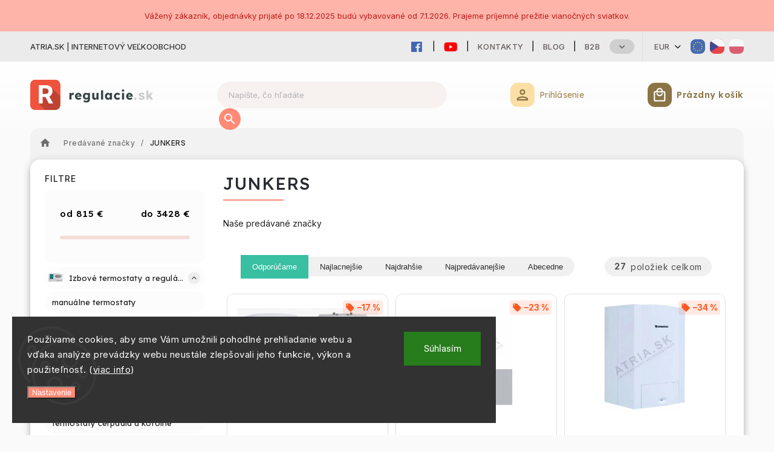

--- FILE ---
content_type: text/html; charset=utf-8
request_url: https://www.regulacie.sk/znacka/junkers/
body_size: 23361
content:
<!doctype html><html lang="sk" dir="ltr" class="header-background-light external-fonts-loaded"><head><meta charset="utf-8" /><meta name="viewport" content="width=device-width,initial-scale=1" /><title>JUNKERS - REGULACIE.SK</title><link rel="preconnect" href="https://cdn.myshoptet.com" /><link rel="dns-prefetch" href="https://cdn.myshoptet.com" /><link rel="preload" href="https://cdn.myshoptet.com/prj/dist/master/cms/libs/jquery/jquery-1.11.3.min.js" as="script" /><link href="https://cdn.myshoptet.com/prj/dist/master/cms/templates/frontend_templates/shared/css/font-face/roboto.css" rel="stylesheet"><link href="https://cdn.myshoptet.com/prj/dist/master/cms/templates/frontend_templates/shared/css/font-face/source-sans-3.css" rel="stylesheet"><script>
dataLayer = [];
dataLayer.push({'shoptet' : {
    "pageId": -24,
    "pageType": "article",
    "currency": "EUR",
    "currencyInfo": {
        "decimalSeparator": ",",
        "exchangeRate": 1,
        "priceDecimalPlaces": 2,
        "symbol": "\u20ac",
        "symbolLeft": 0,
        "thousandSeparator": " "
    },
    "language": "sk",
    "projectId": 475777,
    "cartInfo": {
        "id": null,
        "freeShipping": false,
        "freeShippingFrom": null,
        "leftToFreeGift": {
            "formattedPrice": "0 \u20ac",
            "priceLeft": 0
        },
        "freeGift": false,
        "leftToFreeShipping": {
            "priceLeft": null,
            "dependOnRegion": null,
            "formattedPrice": null
        },
        "discountCoupon": [],
        "getNoBillingShippingPrice": {
            "withoutVat": 0,
            "vat": 0,
            "withVat": 0
        },
        "cartItems": [],
        "taxMode": "ORDINARY"
    },
    "cart": [],
    "customer": {
        "priceRatio": 1,
        "priceListId": 1,
        "groupId": null,
        "registered": false,
        "mainAccount": false
    }
}});
dataLayer.push({'cookie_consent' : {
    "marketing": "denied",
    "analytics": "denied"
}});
document.addEventListener('DOMContentLoaded', function() {
    shoptet.consent.onAccept(function(agreements) {
        if (agreements.length == 0) {
            return;
        }
        dataLayer.push({
            'cookie_consent' : {
                'marketing' : (agreements.includes(shoptet.config.cookiesConsentOptPersonalisation)
                    ? 'granted' : 'denied'),
                'analytics': (agreements.includes(shoptet.config.cookiesConsentOptAnalytics)
                    ? 'granted' : 'denied')
            },
            'event': 'cookie_consent'
        });
    });
});
</script>
<meta property="og:type" content="website"><meta property="og:site_name" content="regulacie.sk"><meta property="og:url" content="https://www.regulacie.sk/znacka/junkers/"><meta property="og:title" content="JUNKERS - REGULACIE.SK"><meta name="author" content="REGULACIE.SK"><meta name="web_author" content="Shoptet.sk"><meta name="dcterms.rightsHolder" content="www.regulacie.sk"><meta name="robots" content="index,follow"><meta property="og:image" content="https://cdn.myshoptet.com/usr/www.regulacie.sk/user/logos/regulacie-logo.png?t=1767293810"><meta property="og:description" content="JUNKERS"><meta name="description" content="JUNKERS"><style>:root {--color-primary: #39bfa2;--color-primary-h: 167;--color-primary-s: 54%;--color-primary-l: 49%;--color-primary-hover: #39bfa2;--color-primary-hover-h: 167;--color-primary-hover-s: 54%;--color-primary-hover-l: 49%;--color-secondary: #39bfa2;--color-secondary-h: 167;--color-secondary-s: 54%;--color-secondary-l: 49%;--color-secondary-hover: #00a388;--color-secondary-hover-h: 170;--color-secondary-hover-s: 100%;--color-secondary-hover-l: 32%;--color-tertiary: #5a7b91;--color-tertiary-h: 204;--color-tertiary-s: 23%;--color-tertiary-l: 46%;--color-tertiary-hover: #757876;--color-tertiary-hover-h: 140;--color-tertiary-hover-s: 1%;--color-tertiary-hover-l: 46%;--color-header-background: #ffffff;--template-font: "Roboto";--template-headings-font: "Source Sans 3";--header-background-url: none;--cookies-notice-background: #1A1937;--cookies-notice-color: #F8FAFB;--cookies-notice-button-hover: #f5f5f5;--cookies-notice-link-hover: #27263f;--templates-update-management-preview-mode-content: "Náhľad aktualizácií šablóny je aktívny pre váš prehliadač."}</style>
<link rel="next" href="/znacka/junkers/strana-2/" />    <script>var shoptet = shoptet || {};</script>
    <script src="https://cdn.myshoptet.com/prj/dist/master/shop/dist/main-3g-header.js.05f199e7fd2450312de2.js"></script>
<!-- User include --><!-- service 627(275) html code header -->
<script src="https://ajax.googleapis.com/ajax/libs/webfont/1.6.26/webfont.js"></script>
<link rel="stylesheet" href="https://cdnjs.cloudflare.com/ajax/libs/twitter-bootstrap/4.4.1/css/bootstrap-grid.min.css" />
<link rel="stylesheet" href="https://code.jquery.com/ui/1.12.0/themes/smoothness/jquery-ui.css" />
<link rel="stylesheet" href="https://cdn.myshoptet.com/usr/shoptet.tomashlad.eu/user/documents/extras/shoptet-font/font.css"/>
<link rel="stylesheet" href="https://cdn.myshoptet.com/usr/shoptet.tomashlad.eu/user/documents/extras/rubin/animate.css">
<link href="https://fonts.googleapis.com/css?family=Poppins:300,400,500,600,700,800&display=swap&subset=latin-ext" rel="stylesheet">
<link rel="stylesheet" href="https://cdn.jsdelivr.net/npm/slick-carousel@1.8.1/slick/slick.css" />
<link rel="stylesheet" href="https://cdn.myshoptet.com/usr/shoptet.tomashlad.eu/user/documents/extras/rubin/screen.css?v0132"/>

<style>
textarea.form-control {
    border-radius: 15px;
    font-family: 'Roboto', sans-serif;
}
body {font-family: 'Source Sans 3', sans-serif;}
.button, .products .product button, .products .product .btn, .btn.btn-primary, .flags .flag.flag-new, .welcome-wrapper h1:before, input[type="checkbox"]:checked:after, .cart-table .related .cart-related-button .btn, .ordering-process .cart-content.checkout-box-wrapper,  .ordering-process .checkout-box, .top-navigation-bar .nav-part .top-navigation-tools .top-nav-button-account, .ordering-process .cart-empty .col-md-4 .cart-content, .customer-page #content table thead, .in-objednavky #content table thead, .in-klient-hodnoceni #content table thead, .in-klient-diskuze #content table thead, .ui-slider-horizontal .ui-slider-range {
background-color: #39bfa2;
}
.flags .flag.flag-new:after {border-left-color:  #39bfa2;}
.product-top .add-to-cart button:hover, .add-to-cart-button.btn:hover, .cart-content .next-step .btn:hover {background: #00a388;}

.add-to-cart-button.btn, .flags .flag-discount, .cart-content .next-step .btn {
    background:  #39bfa2;
}

a {color: #222222;}
.content-wrapper p a, .product-top .price-line .price-final, .subcategories li a:hover, .category-header input[type="radio"] + label:hover,  .ui-slider-horizontal .ui-slider-handle, .product-top .price-line .price-fina, .shp-tabs .shp-tab-link:hover, .type-detail .tab-content .detail-parameters th a, .type-detail .tab-content .detail-parameters td a, #header .top-navigation-contacts .project-phone:before, #header .top-navigation-contacts .project-email:before, .product-top .p-detail-info > div a, .sidebar .filters-wrapper .toggle-filters {
color: #39bfa2;
}
#checkoutContent .cart-content .box .form-group .btn, .sidebar .box.client-center-box ul .logout a, .stars a.star::before, .stars span.star::before {
color: #39bfa2 !important;
}
a:hover, #header .navigation-buttons .btn .cart-price, .products .product .ratings-wrapper .stars .star, .product-top .p-detail-info .stars-wrapper .stars .star, .products .product .prices .price-final strong, .hp-middle-banner .middle-banner-caption h2, ol.top-products li a strong, .categories .topic.active > a, .categories ul.expanded li.active a, .product-top .p-detail-info > div:last-child a, ol.cart-header li.active strong span, ol.cart-header li.completed a span, #checkoutSidebar .next-step .next-step-back, ul.manufacturers h2  {
color: #39bfa2;
}
button, .button, .btn, .btn-primary, #header .navigation-buttons .btn:before, .user-action-tabs li.active a::after, .category-header input[type="radio"]:checked + label, .shp-tabs-holder ul.shp-tabs li.active a {
cursor: pointer;
background-color: #39bfa2;
color: #fff;
}
button:hover, .button:hover, .btn:hover, .btn-primary:hover, .products .product .btn:hover {
background-color: #39bfa2;
color: #fff;
}
.user-action-tabs li.active a::before, input[type="checkbox"]:checked:before, input[type="checkbox"]:checked + label::before, input[type="radio"]:checked + label::before, .sidebar .box.client-center-box ul .logout a, .sidebar .filters-wrapper .toggle-filters {
  border-color: #39bfa2;
}
#carousel .carousel-slide-caption h2:before,
.h4::after, .content h4::after, .category-title::after, .p-detail-inner h1::after, h1:after, article h1::after, h4.homepage-group-title::after, .h4.homepage-group-title::after, footer h4:before, .products-related-header:after, ol.cart-header li.active strong span::before, ol.cart-header li.completed a span::before, input[type="checkbox"]:checked + label::after, input[type="radio"]:checked + label::after, .latest-contribution-wrapper h2:before {
background: #39bfa2;
}
.next-to-carousel-banners .banner-wrapper .small-banner:hover .icon-box {
background: #39bfa2;
border-color: #39bfa2;
}
.sidebar .box-poll .poll-result > div {
border-color: #39bfa2;
background-color: #39bfa2;
}
.p-image-wrapper .flags-extra .flag.flag.flag-discount, .flags-extra .flag.flag.flag-discount {
background: #39bfa2 !important;
}
@media only screen and (max-width: 768px) {
.top-navigation-bar .nav-part .responsive-tools a[data-target="navigation"] {
background: #39bfa2;
}
}
@media screen and (max-width: 767px) {
body.template-11.mobile-header-version-1 #dklabBanplusNadHlavickou {
position: relative;
top: 90px !important;
z-index: 2;
}
}
footer .news-item-widget h5 a {color:#909090 !important}
</style>
<link rel="stylesheet" href="https://cdn.myshoptet.com/usr/rubin.shoptetak.cz/user/documents/rubin2.css?v1"/>
<style>.top-navigation-bar .top-navigation-menu {overflow: hidden;}</style>
<style>
.wrong-template {
    text-align: center;
    padding: 30px;
    background: #000;
    color: #fff;
    font-size: 20px;
    position: fixed;
    width: 100%;
    height: 100%;
    z-index: 99999999;
    top: 0;
    left: 0;
    padding-top: 20vh;
}
.wrong-template span {
    display: block;
    font-size: 15px;
    margin-top: 25px;
    opacity: 0.7;
}
.wrong-template span a {color: #fff; text-decoration: underline;}
footer .custom-footer > div.newsletter form .consents-first {max-width: 100%;}

@media (max-width: 480px) {
.form-control {font-size: 16px;}
}
form#formAffiliateLogin .password-helper {margin-top: 15px;}
form#formAffiliateLogin .password-helper a {display: block; margin-bottom: 5px;}
.ordering-process .next-step-back {color:black !important;background:transparent !important;font-size:14px !important;}

</style>

<style>
.quantity button .decrease__sign {display: none;}
@media only screen and (max-width: 767px) {
html[lang="de"] .products-block.products .product button, .products-block.products .product .btn {width: 100% !important;padding:0px 5px;}
}
.co-shipping-address .form-group strong {padding-right:10px;}
.advanced-parameter-inner img, .cart-widget-product-image img, .search-whisperer img {height:auto;}
.advancedOrder__buttons {display: flex;align-items: center;justify-content: center;}
.advancedOrder__buttons .next-step-back {
width: auto;
min-width: 80px;
border-radius: 4px;
height: 38px;
border: none;
display: flex !important;
color: #39bfa2;
font-weight: 300;
align-items: center;
justify-content: center;
text-decoration: none;
transition: 0.3s;
font-size: 1.1em;
letter-spacing: 1px;
line-height: 40px;
font-family: 'Poppins';
padding: 0 15px;
margin-right: 15px;
background: transparent;
border: 1px solid #39bfa2;
}
.advancedOrder__buttons .next-step-back:hover {background: #f2f2f2;}
@media (max-width: 768px) {
.advancedOrder__buttons .next-step-back {margin: 0 auto;padding: 0 10px;line-height: 1em;}
}
img {height:auto;}
.news-wrapper .news-item .image img, .blog-wrapper .news-item .image img {object-fit:cover;}
.products-top-wrapper .toggle-top-products {border: none;}
</style>

<!-- project html code header -->
<link rel="stylesheet" type="text/css" href="/user/documents/palette-regulacie.css?v=" media="screen, projection" />
<link rel="stylesheet" type="text/css" href="https://468714.myshoptet.com/user/documents/material3.css?v=" media="screen, projection" />
<link rel="stylesheet" type="text/css" href="https://468714.myshoptet.com/user/documents/style.css?v=" media="screen, projection" />
<link rel="stylesheet" type="text/css" href="https://468714.myshoptet.com/user/documents/workspace.css?v=" media="screen, projection" />
<link rel="stylesheet" type="text/css" href="https://475777.myshoptet.com/user/documents/regulacie.css?v=" media="screen, projection" />
<link rel="stylesheet" type="text/css" href="https://468714.myshoptet.com/user/documents/workspace-media.css?v=" media="screen, projection" />
<link rel="stylesheet" type="text/css" href="https://468714.myshoptet.com/user/documents/bootstrap-fix.css?v=" media="screen, projection" />
<link rel="stylesheet" type="text/css" href="https://468714.myshoptet.com/user/documents/src/ytv.css?v=" media="screen, projection" />
<link rel="stylesheet" type="text/css" href="https://486697.myshoptet.com/user/documents/dasa.css?v=2.8" media="screen, projection" />
<link rel="icon" href="/user/documents/img/logo/regulacie-icon.svg" sizes="any" type="image/svg+xml">
<meta name="theme-color" content="#00bfa5">
<link rel="preconnect" href="https://fonts.googleapis.com">
<link rel="preconnect" href="https://fonts.gstatic.com" crossorigin>
<link href="https://fonts.googleapis.com/css2?family=Inter:wght@100;200;300;400;500;600;700;800;900&display=swap" rel="stylesheet">
<link href="https://fonts.googleapis.com/css2?family=Lexend:wght@100;200;300;400;500;600;700;800;900&display=swap" rel="stylesheet">
<link rel="stylesheet" href="https://fonts.googleapis.com/css?family=Material+Icons|Material+Icons+Outlined" media="print" onload="this.media='all'" crossorigin>

<link rel="stylesheet" href="https://use.fontawesome.com/releases/v5.6.1/css/all.css" integrity="sha384-gfdkjb5BdAXd+lj+gudLWI+BXq4IuLW5IT+brZEZsLFm++aCMlF1V92rMkPaX4PP" crossorigin="anonymous">
<style>
.site-name a {
	background: url(/user/documents/img/logo/regulacie-logo.svg);
}
</style>


<!--<link rel="stylesheet" type="text/css" href="https://www.atria.sk/material-you.css?v=0.1?v=" media="screen, projection" />-->
<link rel="stylesheet" type="text/css" href="https://468714.myshoptet.com/user/documents/diskusie.css?v=" media="screen, projection" />

<!-- /User include --><link rel="canonical" href="https://www.regulacie.sk/znacka/junkers/" /><!-- Start Pricemania remarketing -->
<script type="text/plain" data-cookiecategory="personalisation" async src="https://public.pricemania.sk/v1/shop/trusted/script.min.js?pk=5a7e3aeb0fd8f7282bfb6597d8bd0e4d"></script>
<script type="text/plain" data-cookiecategory="personalisation">
    window.pmaDataLayer = window.pmaDataLayer || [];
    function pma() { pmaDataLayer.push(arguments) }
</script>
<!-- End Pricemania remarketing -->
</head><body class="desktop id--24 in-znacka template-11 type-manufacturer-detail multiple-columns-body columns-mobile-2 columns-3 blank-mode blank-mode-css ums_forms_redesign--off ums_a11y_category_page--on ums_discussion_rating_forms--off ums_flags_display_unification--on ums_a11y_login--off mobile-header-version-0">
        <div id="fb-root"></div>
        <script>
            window.fbAsyncInit = function() {
                FB.init({
//                    appId            : 'your-app-id',
                    autoLogAppEvents : true,
                    xfbml            : true,
                    version          : 'v19.0'
                });
            };
        </script>
        <script async defer crossorigin="anonymous" src="https://connect.facebook.net/sk_SK/sdk.js"></script>    <div class="siteCookies siteCookies--left siteCookies--dark js-siteCookies" role="dialog" data-testid="cookiesPopup" data-nosnippet>
        <div class="siteCookies__form">
            <div class="siteCookies__content">
                <div class="siteCookies__text">
                    <span style="color: #808080;">Používame cookies, aby sme Vám umožnili pohodlné prehliadanie webu a vďaka analýze prevádzky webu neustále zlepšovali jeho funkcie, výkon a použiteľnosť. (<a href="https://www.atria.sk/spracovanie-osobnach-udajov/" target="_blank" rel="noopener noreferrer">viac info</a>)</span>
                </div>
                <p class="siteCookies__links">
                    <button class="siteCookies__link js-cookies-settings" aria-label="Nastavenia cookies" data-testid="cookiesSettings">Nastavenie</button>
                </p>
            </div>
            <div class="siteCookies__buttonWrap">
                                <button class="siteCookies__button js-cookiesConsentSubmit" value="all" aria-label="Prijať cookies" data-testid="buttonCookiesAccept">Súhlasím</button>
            </div>
        </div>
        <script>
            document.addEventListener("DOMContentLoaded", () => {
                const siteCookies = document.querySelector('.js-siteCookies');
                document.addEventListener("scroll", shoptet.common.throttle(() => {
                    const st = document.documentElement.scrollTop;
                    if (st > 1) {
                        siteCookies.classList.add('siteCookies--scrolled');
                    } else {
                        siteCookies.classList.remove('siteCookies--scrolled');
                    }
                }, 100));
            });
        </script>
    </div>
<a href="#content" class="skip-link sr-only">Prejsť na obsah</a><div class="overall-wrapper"><div class="site-msg information"><div class="container"><div class="text">ATRIA.SK | Internetový veľkoobchod</div><div class="close js-close-information-msg"></div></div></div><div class="user-action"><div class="container"><div class="user-action-in"><div class="user-action-login popup-widget login-widget"><div class="popup-widget-inner"><h2 id="loginHeading">Prihlásenie k vášmu účtu</h2><div id="customerLogin"><form action="/action/Customer/Login/" method="post" id="formLoginIncluded" class="csrf-enabled formLogin" data-testid="formLogin"><input type="hidden" name="referer" value="" /><div class="form-group"><div class="input-wrapper email js-validated-element-wrapper no-label"><input type="email" name="email" class="form-control" autofocus placeholder="E-mailová adresa (napr. jan@novak.sk)" data-testid="inputEmail" autocomplete="email" required /></div></div><div class="form-group"><div class="input-wrapper password js-validated-element-wrapper no-label"><input type="password" name="password" class="form-control" placeholder="Heslo" data-testid="inputPassword" autocomplete="current-password" required /><span class="no-display">Nemôžete vyplniť toto pole</span><input type="text" name="surname" value="" class="no-display" /></div></div><div class="form-group"><div class="login-wrapper"><button type="submit" class="btn btn-secondary btn-text btn-login" data-testid="buttonSubmit">Prihlásiť sa</button><div class="password-helper"><a href="/registracia/" data-testid="signup" rel="nofollow">Nová registrácia</a><a href="/klient/zabudnute-heslo/" rel="nofollow">Zabudnuté heslo</a></div></div></div></form>
</div></div></div>
    <div id="cart-widget" class="user-action-cart popup-widget cart-widget loader-wrapper" data-testid="popupCartWidget" role="dialog" aria-hidden="true"><div class="popup-widget-inner cart-widget-inner place-cart-here"><div class="loader-overlay"><div class="loader"></div></div></div><div class="cart-widget-button"><a href="/kosik/" class="btn btn-conversion" id="continue-order-button" rel="nofollow" data-testid="buttonNextStep">Pokračovať do košíka</a></div></div></div>
</div></div><div class="top-navigation-bar" data-testid="topNavigationBar">

    <div class="container">

        <div class="top-navigation-contacts">
            <strong>Zákaznícka podpora:</strong><a href="mailto:info@atria.sk" class="project-email" data-testid="contactboxEmail"><span>info@atria.sk</span></a>        </div>

                            <div class="top-navigation-menu">
                <div class="top-navigation-menu-trigger"></div>
                <ul class="top-navigation-bar-menu">
                                            <li class="top-navigation-menu-item-29">
                            <a href="/kontakty/">Kontakty</a>
                        </li>
                                            <li class="top-navigation-menu-item-7481">
                            <a href="/blog/">Blog</a>
                        </li>
                                            <li class="top-navigation-menu-item-external-23">
                            <a href="https://www.atria-europe.com/sk/" target="blank">B2B</a>
                        </li>
                                            <li class="top-navigation-menu-item-external-68">
                            <a href="https://eshop.atria-europe.com/Jobs-vacancy-a4_0.htm" target="blank">Job Vacancy</a>
                        </li>
                                            <li class="top-navigation-menu-item-39">
                            <a href="/obchodne-podmienky/">Obchodné podmienky</a>
                        </li>
                                            <li class="top-navigation-menu-item-7523">
                            <a href="/platobne-podmienky/">Platobné podmienky</a>
                        </li>
                                            <li class="top-navigation-menu-item-7526">
                            <a href="/reklamacie/">Reklamácie</a>
                        </li>
                                            <li class="top-navigation-menu-item-7529">
                            <a href="/predaj-z-oficialnej-slovenskej-distibucie/">Predaj z oficiálnej slovenskej distibúcie</a>
                        </li>
                                            <li class="top-navigation-menu-item-7532">
                            <a href="/spracovanie-osobnach-udajov/">Spracovanie osobnách údajov</a>
                        </li>
                                            <li class="top-navigation-menu-item-8075">
                            <a href="/oblubene/">Obľúbené produkty</a>
                        </li>
                                    </ul>
                <ul class="top-navigation-bar-menu-helper"></ul>
            </div>
        
        <div class="top-navigation-tools top-navigation-tools--language">
            <div class="responsive-tools">
                <a href="#" class="toggle-window" data-target="search" aria-label="Hľadať" data-testid="linkSearchIcon"></a>
                                                            <a href="#" class="toggle-window" data-target="login"></a>
                                                    <a href="#" class="toggle-window" data-target="navigation" aria-label="Menu" data-testid="hamburgerMenu"></a>
            </div>
                <div class="dropdown">
        <span>Ceny v:</span>
        <button id="topNavigationDropdown" type="button" data-toggle="dropdown" aria-haspopup="true" aria-expanded="false">
            EUR
            <span class="caret"></span>
        </button>
        <ul class="dropdown-menu" aria-labelledby="topNavigationDropdown"><li><a href="/action/Currency/changeCurrency/?currencyCode=CZK" rel="nofollow">CZK</a></li><li><a href="/action/Currency/changeCurrency/?currencyCode=EUR" rel="nofollow">EUR</a></li><li><a href="/action/Currency/changeCurrency/?currencyCode=HUF" rel="nofollow">HUF</a></li><li><a href="/action/Currency/changeCurrency/?currencyCode=PLN" rel="nofollow">PLN</a></li></ul>
    </div>
            <a href="/login/?backTo=%2Fznacka%2Fjunkers%2F" class="top-nav-button top-nav-button-login primary login toggle-window" data-target="login" data-testid="signin" rel="nofollow"><span>Prihlásenie</span></a>        </div>

    </div>

</div>
<header id="header"><div class="container navigation-wrapper">
    <div class="header-top">
        <div class="site-name-wrapper">
            <div class="site-name"><a href="/" data-testid="linkWebsiteLogo"><img src="https://cdn.myshoptet.com/usr/www.regulacie.sk/user/logos/regulacie-logo.png" alt="REGULACIE.SK" fetchpriority="low" /></a></div>        </div>
        <div class="search" itemscope itemtype="https://schema.org/WebSite">
            <meta itemprop="headline" content="Predávané značky"/><meta itemprop="url" content="https://www.regulacie.sk"/><meta itemprop="text" content="JUNKERS"/>            <form action="/action/ProductSearch/prepareString/" method="post"
    id="formSearchForm" class="search-form compact-form js-search-main"
    itemprop="potentialAction" itemscope itemtype="https://schema.org/SearchAction" data-testid="searchForm">
    <fieldset>
        <meta itemprop="target"
            content="https://www.regulacie.sk/vyhladavanie/?string={string}"/>
        <input type="hidden" name="language" value="sk"/>
        
            
<input
    type="search"
    name="string"
        class="query-input form-control search-input js-search-input"
    placeholder="Napíšte, čo hľadáte"
    autocomplete="off"
    required
    itemprop="query-input"
    aria-label="Vyhľadávanie"
    data-testid="searchInput"
>
            <button type="submit" class="btn btn-default" data-testid="searchBtn">Hľadať</button>
        
    </fieldset>
</form>
        </div>
        <div class="navigation-buttons">
                
    <a href="/kosik/" class="btn btn-icon toggle-window cart-count" data-target="cart" data-hover="true" data-redirect="true" data-testid="headerCart" rel="nofollow" aria-haspopup="dialog" aria-expanded="false" aria-controls="cart-widget">
        
                <span class="sr-only">Nákupný košík</span>
        
            <span class="cart-price visible-lg-inline-block" data-testid="headerCartPrice">
                                    Prázdny košík                            </span>
        
    
            </a>
        </div>
    </div>
    <nav id="navigation" aria-label="Hlavné menu" data-collapsible="true"><div class="navigation-in menu"><ul class="menu-level-1" role="menubar" data-testid="headerMenuItems"><li class="menu-item-39" role="none"><a href="/obchodne-podmienky/" data-testid="headerMenuItem" role="menuitem" aria-expanded="false"><b>Obchodné podmienky</b></a></li>
<li class="menu-item-29" role="none"><a href="/kontakty/" data-testid="headerMenuItem" role="menuitem" aria-expanded="false"><b>Kontakty</b></a></li>
<li class="menu-item-8075" role="none"><a href="/oblubene/" data-testid="headerMenuItem" role="menuitem" aria-expanded="false"><b>Obľúbené produkty</b></a></li>
<li class="appended-category menu-item-9498 ext" role="none"><a href="/izbove-termostaty-a-regulacie/"><b>Izbové termostaty a regulácie</b><span class="submenu-arrow" role="menuitem"></span></a><ul class="menu-level-2 menu-level-2-appended" role="menu"><li class="menu-item-2879" role="none"><a href="/manualne-termostaty/" data-testid="headerMenuItem" role="menuitem"><span>manuálne termostaty</span></a></li><li class="menu-item-2564" role="none"><a href="/programovatelne-termostaty/" data-testid="headerMenuItem" role="menuitem"><span>programovateľné termostaty</span></a></li><li class="menu-item-2546" role="none"><a href="/bezdrotove-termostaty/" data-testid="headerMenuItem" role="menuitem"><span>bezdrôtové termostaty</span></a></li><li class="menu-item-854" role="none"><a href="/originalne-regulacie-ku-kotlom/" data-testid="headerMenuItem" role="menuitem"><span>originálne regulácie ku kotlom</span></a></li><li class="menu-item-7604" role="none"><a href="/regulacie-pre-solarny-system/" data-testid="headerMenuItem" role="menuitem"><span>regulácie pre solárny systém</span></a></li><li class="menu-item-2096" role="none"><a href="/termostaty-cerpadla-a-kotolne/" data-testid="headerMenuItem" role="menuitem"><span>termostaty čerpadlá a kotolne</span></a></li><li class="menu-item-4673" role="none"><a href="/termostaty-pre-podlahovku/" data-testid="headerMenuItem" role="menuitem"><span>termostaty pre podlahovku</span></a></li><li class="menu-item-6470" role="none"><a href="/wifi-smart-termostaty/" data-testid="headerMenuItem" role="menuitem"><span>WiFi/Smart termostaty</span></a></li></ul></li><li class="appended-category menu-item-2039 ext" role="none"><a href="/zalozne-zdroje-kotly--cerpadla/"><b>Záložné zdroje kotly, čerpadla</b><span class="submenu-arrow" role="menuitem"></span></a><ul class="menu-level-2 menu-level-2-appended" role="menu"><li class="menu-item-9342" role="none"><a href="/zalozny-zdroj-pre-kotol-a-obehove-cerpadlo/" data-testid="headerMenuItem" role="menuitem"><span>Záložný zdroj pre kotol a obehové čerpadlo</span></a></li></ul></li><li class="appended-category menu-item-998 ext" role="none"><a href="/cerpadla-pre-vykurovanie-a-vodu/"><b>Čerpadlá pre vykurovanie a vodu</b><span class="submenu-arrow" role="menuitem"></span></a><ul class="menu-level-2 menu-level-2-appended" role="menu"><li class="menu-item-5423" role="none"><a href="/ibo/" data-testid="headerMenuItem" role="menuitem"><span>IBO</span></a></li><li class="menu-item-4763" role="none"><a href="/avansa-2/" data-testid="headerMenuItem" role="menuitem"><span>Avansa</span></a></li><li class="menu-item-4730" role="none"><a href="/aquart/" data-testid="headerMenuItem" role="menuitem"><span>Aquart</span></a></li></ul></li><li class="appended-category menu-item-761 ext" role="none"><a href="/kondenzacne-kotly/"><b>Kondenzačné kotly</b><span class="submenu-arrow" role="menuitem"></span></a><ul class="menu-level-2 menu-level-2-appended" role="menu"><li class="menu-item-8961" role="none"><a href="/aky-kondenzacny-kotol-2/" data-testid="headerMenuItem" role="menuitem"><span>aký kondenzačný kotol?</span></a></li><li class="menu-item-9291" role="none"><a href="/odtahy-spalin--dymovody/" data-testid="headerMenuItem" role="menuitem"><span>odťahy spalín, dymovody</span></a></li><li class="menu-item-9321" role="none"><a href="/regulacie-pre-kotly/" data-testid="headerMenuItem" role="menuitem"><span>regulácie pre kotly</span></a></li><li class="menu-item-773" role="none"><a href="/s-prietokom--ohrevom-tuv-2/" data-testid="headerMenuItem" role="menuitem"><span>s prietokom, ohrevom TUV</span></a></li><li class="menu-item-764" role="none"><a href="/moznost-pripojenia-zasobnika/" data-testid="headerMenuItem" role="menuitem"><span>možnosť pripojenia zásobníka</span></a></li><li class="menu-item-794" role="none"><a href="/zostavy-kotol-a-zasobnik/" data-testid="headerMenuItem" role="menuitem"><span>zostavy kotol a zásobník</span></a></li><li class="menu-item-866" role="none"><a href="/so-vstavanym-zasobnikom/" data-testid="headerMenuItem" role="menuitem"><span>so vstavaným zásobníkom</span></a></li></ul></li><li class="appended-category menu-item-3902 ext" role="none"><a href="/polystyren--systemove-dosky/"><b>Polystyrén, systémové dosky</b><span class="submenu-arrow" role="menuitem"></span></a><ul class="menu-level-2 menu-level-2-appended" role="menu"><li class="menu-item-9111" role="none"><a href="/navod-pre-podlahove-kurenie-2/" data-testid="headerMenuItem" role="menuitem"><span>návod pre podlahové kúrenie</span></a></li></ul></li><li class="appended-category menu-item-2246 ext" role="none"><a href="/spojky--fitingy-na-rury/"><b>Spojky, fitingy na rúry</b><span class="submenu-arrow" role="menuitem"></span></a><ul class="menu-level-2 menu-level-2-appended" role="menu"><li class="menu-item-3344" role="none"><a href="/skrutkove-spoje/" data-testid="headerMenuItem" role="menuitem"><span>Skrutkové spoje</span></a></li><li class="menu-item-2249" role="none"><a href="/mosadzne-zavitove-fitingy-2/" data-testid="headerMenuItem" role="menuitem"><span>Mosadzné závitové fitingy</span></a></li><li class="menu-item-7028" role="none"><a href="/tlakove-spojky-na-pe-rury/" data-testid="headerMenuItem" role="menuitem"><span>tlakové spojky na PE rury</span></a></li></ul></li><li class="appended-category menu-item-4130 ext" role="none"><a href="/potrubia-pre-vodu--vykurovanie/"><b>Potrubia pre vodu, vykurovanie</b><span class="submenu-arrow" role="menuitem"></span></a><ul class="menu-level-2 menu-level-2-appended" role="menu"><li class="menu-item-9393" role="none"><a href="/potrubie-pre-vykurovanie-pex-al-pex/" data-testid="headerMenuItem" role="menuitem"><span>potrubie pre vykurovanie Pex-Al-Pex</span></a></li><li class="menu-item-7649" role="none"><a href="/potrubie-na-kurenie/" data-testid="headerMenuItem" role="menuitem"><span>potrubie na kúrenie</span></a></li><li class="menu-item-4169" role="none"><a href="/potrubie-na-rozvod-pitnej-vody/" data-testid="headerMenuItem" role="menuitem"><span>potrubie na rozvod pitnej vody</span></a></li><li class="menu-item-4133" role="none"><a href="/potrubie-pre-podlahove-kurenie/" data-testid="headerMenuItem" role="menuitem"><span>potrubie pre podlahové kúrenie</span></a></li></ul></li></ul></div><span class="navigation-close"></span></nav><div class="menu-helper" data-testid="hamburgerMenu"><span>Viac</span></div>
</div></header><!-- / header -->


                    <div class="container breadcrumbs-wrapper">
            <div class="breadcrumbs navigation-home-icon-wrapper" itemscope itemtype="https://schema.org/BreadcrumbList">
                                                                            <span id="navigation-first" data-basetitle="REGULACIE.SK" itemprop="itemListElement" itemscope itemtype="https://schema.org/ListItem">
                <a href="/" itemprop="item" class="navigation-home-icon"><span class="sr-only" itemprop="name">Domov</span></a>
                <span class="navigation-bullet">/</span>
                <meta itemprop="position" content="1" />
            </span>
                                <span id="navigation-1" itemprop="itemListElement" itemscope itemtype="https://schema.org/ListItem">
                <a href="/znacka/" itemprop="item" data-testid="breadcrumbsSecondLevel"><span itemprop="name">Predávané značky</span></a>
                <span class="navigation-bullet">/</span>
                <meta itemprop="position" content="2" />
            </span>
                                            <span id="navigation-2" itemprop="itemListElement" itemscope itemtype="https://schema.org/ListItem" data-testid="breadcrumbsLastLevel">
                <meta itemprop="item" content="https://www.regulacie.sk/znacka/junkers/" />
                <meta itemprop="position" content="3" />
                <span itemprop="name" data-title="JUNKERS">JUNKERS</span>
            </span>
            </div>
        </div>
    
<div id="content-wrapper" class="container content-wrapper">
    
    <div class="content-wrapper-in">
                                                <aside class="sidebar sidebar-left"  data-testid="sidebarMenu">
                                                                                                <div class="sidebar-inner">
                                                                                                        <div class="box box-bg-variant box-sm box-filters"><div id="filters-default-position" data-filters-default-position="left"></div><div class="filters-wrapper"><div id="filters" class="filters"><div class="slider-wrapper"><h4><span>Cena</span></h4><div class="slider-header"><span class="from"><span id="min">815</span> €</span><span class="to"><span id="max">3428</span> €</span></div><div class="slider-content"><div id="slider" class="param-price-filter"></div></div><span id="currencyExchangeRate" class="no-display">1</span><span id="categoryMinValue" class="no-display">815</span><span id="categoryMaxValue" class="no-display">3428</span></div><form action="/action/ProductsListing/setPriceFilter/" method="post" id="price-filter-form"><fieldset id="price-filter"><input type="hidden" value="815" name="priceMin" id="price-value-min" /><input type="hidden" value="3428" name="priceMax" id="price-value-max" /><input type="hidden" name="referer" value="/znacka/junkers/" /></fieldset></form><div class="filter-sections"><div class="filter-section filter-section-boolean"><div class="param-filter-top"><form action="/action/ProductsListing/setStockFilter/" method="post"><fieldset><div><input type="checkbox" value="1" name="stock" id="stock" data-url="https://www.regulacie.sk/znacka/junkers/?stock=1" data-filter-id="1" data-filter-code="stock"  disabled="disabled" autocomplete="off" /><label for="stock" class="filter-label disabled">Na sklade <span class="filter-count">0</span></label></div><input type="hidden" name="referer" value="/znacka/junkers/" /></fieldset></form></div></div></div></div></div></div>
                                                                                                            <div class="box box-bg-default box-categories">    <div class="skip-link__wrapper">
        <span id="categories-start" class="skip-link__target js-skip-link__target sr-only" tabindex="-1">&nbsp;</span>
        <a href="#categories-end" class="skip-link skip-link--start sr-only js-skip-link--start">Preskočiť kategórie</a>
    </div>

<h4>Kategórie</h4>


<div id="categories"><div class="categories cat-01 expandable expanded" id="cat-9498"><div class="topic"><a href="/izbove-termostaty-a-regulacie/">Izbové termostaty a regulácie<span class="cat-trigger">&nbsp;</span></a></div>

                    <ul class=" expanded">
                                        <li >
                <a href="/manualne-termostaty/">
                    manuálne termostaty
                                    </a>
                                                                </li>
                                <li >
                <a href="/programovatelne-termostaty/">
                    programovateľné termostaty
                                    </a>
                                                                </li>
                                <li >
                <a href="/bezdrotove-termostaty/">
                    bezdrôtové termostaty
                                    </a>
                                                                </li>
                                <li class="
                                 expandable                                 external">
                <a href="/originalne-regulacie-ku-kotlom/">
                    originálne regulácie ku kotlom
                    <span class="cat-trigger">&nbsp;</span>                </a>
                                                            

    
                                                </li>
                                <li >
                <a href="/regulacie-pre-solarny-system/">
                    regulácie pre solárny systém
                                    </a>
                                                                </li>
                                <li >
                <a href="/termostaty-cerpadla-a-kotolne/">
                    termostaty čerpadlá a kotolne
                                    </a>
                                                                </li>
                                <li >
                <a href="/termostaty-pre-podlahovku/">
                    termostaty pre podlahovku
                                    </a>
                                                                </li>
                                <li >
                <a href="/wifi-smart-termostaty/">
                    WiFi/Smart termostaty
                                    </a>
                                                                </li>
                </ul>
    </div><div class="categories cat-02 expandable external" id="cat-2039"><div class="topic"><a href="/zalozne-zdroje-kotly--cerpadla/">Záložné zdroje kotly, čerpadla<span class="cat-trigger">&nbsp;</span></a></div>

    </div><div class="categories cat-01 expandable external" id="cat-998"><div class="topic"><a href="/cerpadla-pre-vykurovanie-a-vodu/">Čerpadlá pre vykurovanie a vodu<span class="cat-trigger">&nbsp;</span></a></div>

    </div><div class="categories cat-02 expandable external" id="cat-761"><div class="topic"><a href="/kondenzacne-kotly/">Kondenzačné kotly<span class="cat-trigger">&nbsp;</span></a></div>

    </div><div class="categories cat-01 expandable external" id="cat-3902"><div class="topic"><a href="/polystyren--systemove-dosky/">Polystyrén, systémové dosky<span class="cat-trigger">&nbsp;</span></a></div>

    </div><div class="categories cat-02 expandable external" id="cat-2246"><div class="topic"><a href="/spojky--fitingy-na-rury/">Spojky, fitingy na rúry<span class="cat-trigger">&nbsp;</span></a></div>

    </div><div class="categories cat-01 expandable external" id="cat-4130"><div class="topic"><a href="/potrubia-pre-vodu--vykurovanie/">Potrubia pre vodu, vykurovanie<span class="cat-trigger">&nbsp;</span></a></div>

    </div>        </div>

    <div class="skip-link__wrapper">
        <a href="#categories-start" class="skip-link skip-link--end sr-only js-skip-link--end" tabindex="-1" hidden>Preskočiť kategórie</a>
        <span id="categories-end" class="skip-link__target js-skip-link__target sr-only" tabindex="-1">&nbsp;</span>
    </div>
</div>
                                                                                                                                                                            <div class="box box-bg-variant box-sm box-topProducts">        <div class="top-products-wrapper js-top10" >
        <h4><span>Top 10 produktov</span></h4>
        <ol class="top-products">
                            <li class="display-image">
                                            <a href="/avansa-2007/" class="top-products-image">
                            <img src="data:image/svg+xml,%3Csvg%20width%3D%22100%22%20height%3D%22100%22%20xmlns%3D%22http%3A%2F%2Fwww.w3.org%2F2000%2Fsvg%22%3E%3C%2Fsvg%3E" alt="Avansa 2007" width="100" height="100"  data-src="https://cdn.myshoptet.com/usr/www.regulacie.sk/user/shop/related/76253_avansa-2007.jpg?65e52b9a" fetchpriority="low" />
                        </a>
                                        <a href="/avansa-2007/" class="top-products-content">
                        <span class="top-products-name">  Avansa 2007</span>
                        
                                                        <strong>
                                27,55 €
                                    

                            </strong>
                                                    
                    </a>
                </li>
                            <li class="display-image">
                                            <a href="/salus-091fl/" class="top-products-image">
                            <img src="data:image/svg+xml,%3Csvg%20width%3D%22100%22%20height%3D%22100%22%20xmlns%3D%22http%3A%2F%2Fwww.w3.org%2F2000%2Fsvg%22%3E%3C%2Fsvg%3E" alt="mall" width="100" height="100"  data-src="https://cdn.myshoptet.com/usr/www.regulacie.sk/user/shop/related/16427_mall.jpg?65e52c77" fetchpriority="low" />
                        </a>
                                        <a href="/salus-091fl/" class="top-products-content">
                        <span class="top-products-name">  SALUS 091FL</span>
                        
                                                        <strong>
                                42,19 €
                                    

                            </strong>
                                                    
                    </a>
                </li>
                            <li class="display-image">
                                            <a href="/avansa-cp-15-1-5-cirkulacne-cerpadlo-tuv-pre-pitnu-vodu/" class="top-products-image">
                            <img src="data:image/svg+xml,%3Csvg%20width%3D%22100%22%20height%3D%22100%22%20xmlns%3D%22http%3A%2F%2Fwww.w3.org%2F2000%2Fsvg%22%3E%3C%2Fsvg%3E" alt="av1" width="100" height="100"  data-src="https://cdn.myshoptet.com/usr/www.regulacie.sk/user/shop/related/80427-3_av1.png?65e52ba3" fetchpriority="low" />
                        </a>
                                        <a href="/avansa-cp-15-1-5-cirkulacne-cerpadlo-tuv-pre-pitnu-vodu/" class="top-products-content">
                        <span class="top-products-name">  AVANSA CP 15-1.5 - Cirkulačné čerpadlo TÚV pre pitnú vodu</span>
                        
                                                        <strong>
                                76,75 €
                                    

                            </strong>
                                                    
                    </a>
                </li>
                            <li class="display-image">
                                            <a href="/protherm-migo-link/" class="top-products-image">
                            <img src="data:image/svg+xml,%3Csvg%20width%3D%22100%22%20height%3D%22100%22%20xmlns%3D%22http%3A%2F%2Fwww.w3.org%2F2000%2Fsvg%22%3E%3C%2Fsvg%3E" alt="migo link front 2542610 format f" width="100" height="100"  data-src="https://cdn.myshoptet.com/usr/www.regulacie.sk/user/shop/related/80424-1_migo-link-front-2542610-format-f.jpg?65e52c56" fetchpriority="low" />
                        </a>
                                        <a href="/protherm-migo-link/" class="top-products-content">
                        <span class="top-products-name">  Protherm MiGo Link</span>
                        
                                                        <strong>
                                122,50 €
                                    

                            </strong>
                                                    
                    </a>
                </li>
                            <li class="display-image">
                                            <a href="/protherm-set-regulator-migo-select-brana-migo-link/" class="top-products-image">
                            <img src="data:image/svg+xml,%3Csvg%20width%3D%22100%22%20height%3D%22100%22%20xmlns%3D%22http%3A%2F%2Fwww.w3.org%2F2000%2Fsvg%22%3E%3C%2Fsvg%3E" alt="Protherm MiGo Select + MiGo Link 0020303444" width="100" height="100"  data-src="https://cdn.myshoptet.com/usr/www.regulacie.sk/user/shop/related/80421-1_protherm-migo-select-migo-link-0020303444.jpg?65e52c4f" fetchpriority="low" />
                        </a>
                                        <a href="/protherm-set-regulator-migo-select-brana-migo-link/" class="top-products-content">
                        <span class="top-products-name">  Protherm - SET - Regulátor MiGo Select + brána MiGo Link</span>
                        
                                                        <strong>
                                216 €
                                    

                            </strong>
                                                    
                    </a>
                </li>
                            <li class="display-image">
                                            <a href="/zatka-mosadzna-3-8/" class="top-products-image">
                            <img src="data:image/svg+xml,%3Csvg%20width%3D%22100%22%20height%3D%22100%22%20xmlns%3D%22http%3A%2F%2Fwww.w3.org%2F2000%2Fsvg%22%3E%3C%2Fsvg%3E" alt="323760 zatka mosadzna 3 8" width="100" height="100"  data-src="https://cdn.myshoptet.com/usr/www.regulacie.sk/user/shop/related/80418-1_323760-zatka-mosadzna-3-8.jpg?65e52ce3" fetchpriority="low" />
                        </a>
                                        <a href="/zatka-mosadzna-3-8/" class="top-products-content">
                        <span class="top-products-name">  Zátka mosadzná 3/8“</span>
                        
                                                        <strong>
                                1,35 €
                                    

                            </strong>
                                                    
                    </a>
                </li>
                            <li class="display-image">
                                            <a href="/zatka-mosadzna-3-4/" class="top-products-image">
                            <img src="data:image/svg+xml,%3Csvg%20width%3D%22100%22%20height%3D%22100%22%20xmlns%3D%22http%3A%2F%2Fwww.w3.org%2F2000%2Fsvg%22%3E%3C%2Fsvg%3E" alt="323757 zatka mosadzna 3 4" width="100" height="100"  data-src="https://cdn.myshoptet.com/usr/www.regulacie.sk/user/shop/related/80415-1_323757-zatka-mosadzna-3-4.jpg?65e52ce3" fetchpriority="low" />
                        </a>
                                        <a href="/zatka-mosadzna-3-4/" class="top-products-content">
                        <span class="top-products-name">  Zátka mosadzná 3/4“</span>
                        
                                                        <strong>
                                1,85 €
                                    

                            </strong>
                                                    
                    </a>
                </li>
                            <li class="display-image">
                                            <a href="/zatka-mosadzna-1-2/" class="top-products-image">
                            <img src="data:image/svg+xml,%3Csvg%20width%3D%22100%22%20height%3D%22100%22%20xmlns%3D%22http%3A%2F%2Fwww.w3.org%2F2000%2Fsvg%22%3E%3C%2Fsvg%3E" alt="14966 zatka mosadzna 1 2" width="100" height="100"  data-src="https://cdn.myshoptet.com/usr/www.regulacie.sk/user/shop/related/80412-1_14966-zatka-mosadzna-1-2.jpg?65e52ce3" fetchpriority="low" />
                        </a>
                                        <a href="/zatka-mosadzna-1-2/" class="top-products-content">
                        <span class="top-products-name">  Zátka mosadzná 1/2“</span>
                        
                                                        <strong>
                                1,72 €
                                    

                            </strong>
                                                    
                    </a>
                </li>
                            <li class="display-image">
                                            <a href="/zatka-mosadzna-1/" class="top-products-image">
                            <img src="data:image/svg+xml,%3Csvg%20width%3D%22100%22%20height%3D%22100%22%20xmlns%3D%22http%3A%2F%2Fwww.w3.org%2F2000%2Fsvg%22%3E%3C%2Fsvg%3E" alt="323754 zatka mosadzna 1" width="100" height="100"  data-src="https://cdn.myshoptet.com/usr/www.regulacie.sk/user/shop/related/80409_323754-zatka-mosadzna-1.jpg?65e52ce3" fetchpriority="low" />
                        </a>
                                        <a href="/zatka-mosadzna-1/" class="top-products-content">
                        <span class="top-products-name">  Zátka mosadzná 1“</span>
                        
                                                        <strong>
                                2,83 €
                                    

                            </strong>
                                                    
                    </a>
                </li>
                            <li class="display-image">
                                            <a href="/vsuvka-redukovana--1--x-6-4--mm/" class="top-products-image">
                            <img src="data:image/svg+xml,%3Csvg%20width%3D%22100%22%20height%3D%22100%22%20xmlns%3D%22http%3A%2F%2Fwww.w3.org%2F2000%2Fsvg%22%3E%3C%2Fsvg%3E" alt="Screenshot 29" width="100" height="100"  data-src="https://cdn.myshoptet.com/usr/www.regulacie.sk/user/shop/related/80403-1_screenshot-29.png?65e52cde" fetchpriority="low" />
                        </a>
                                        <a href="/vsuvka-redukovana--1--x-6-4--mm/" class="top-products-content">
                        <span class="top-products-name">  Vsuvka - redukovaná, 1&quot; x 6/4&quot; MM</span>
                        
                                                        <strong>
                                14,27 €
                                    

                            </strong>
                                                    
                    </a>
                </li>
                    </ol>
    </div>
</div>
                                                                    </div>
                                                            </aside>
                            <main id="content" class="content narrow">
                                <div class="manufacturerDetail">
        <h1 class="category-title" data-testid="titleCategory">JUNKERS</h1>
                
    </div>
    <div id="filters-wrapper"></div>
                                            <div id="category-header" class="category-header">
    <div class="listSorting js-listSorting">
        <h2 class="sr-only" id="listSortingHeading">Radenie produktov</h2>
        <ul class="listSorting__controls" aria-labelledby="listSortingHeading">
                                            <li>
                    <button
                        type="button"
                        id="listSortingControl-priority"
                        class="listSorting__control listSorting__control--current"
                        data-sort="priority"
                        data-url="https://www.regulacie.sk/znacka/junkers/?order=priority"
                        aria-label="Odporúčame - Aktuálne nastavené radenie" aria-disabled="true">
                        Odporúčame
                    </button>
                </li>
                                            <li>
                    <button
                        type="button"
                        id="listSortingControl-price"
                        class="listSorting__control"
                        data-sort="price"
                        data-url="https://www.regulacie.sk/znacka/junkers/?order=price"
                        >
                        Najlacnejšie
                    </button>
                </li>
                                            <li>
                    <button
                        type="button"
                        id="listSortingControl--price"
                        class="listSorting__control"
                        data-sort="-price"
                        data-url="https://www.regulacie.sk/znacka/junkers/?order=-price"
                        >
                        Najdrahšie
                    </button>
                </li>
                                            <li>
                    <button
                        type="button"
                        id="listSortingControl-bestseller"
                        class="listSorting__control"
                        data-sort="bestseller"
                        data-url="https://www.regulacie.sk/znacka/junkers/?order=bestseller"
                        >
                        Najpredávanejšie
                    </button>
                </li>
                                            <li>
                    <button
                        type="button"
                        id="listSortingControl-name"
                        class="listSorting__control"
                        data-sort="name"
                        data-url="https://www.regulacie.sk/znacka/junkers/?order=name"
                        >
                        Abecedne
                    </button>
                </li>
                    </ul>
    </div>

            <div class="listItemsTotal">
            <strong>27</strong> položiek celkom        </div>
    </div>
                                    
            <h2 id="productsListHeading" class="sr-only" tabindex="-1">Výpis produktov</h2>

            <div id="products" class="products products-page products-block" data-testid="productCards">
                                    
        
                                                                        <div class="product">
    <div class="p" data-micro="product" data-micro-product-id="30617" data-micro-identifier="8cca2854-2122-11ec-8c1f-ecf4bbcda94d" data-testid="productItem">
                    <a href="/bosch-cerapursmart-zsb-22-3-ce-wd-120-b-cw-100/" class="image">
                <img src="https://cdn.myshoptet.com/usr/www.regulacie.sk/user/shop/detail/30617_30617-bosch-cerapursmart-zsb-22-3-ce-wd-120-b-cw-100.jpg?65e52baf
" alt="30617 bosch cerapursmart zsb 22 3 ce wd 120 b cw 100" data-micro-image="https://cdn.myshoptet.com/usr/www.regulacie.sk/user/shop/big/30617_30617-bosch-cerapursmart-zsb-22-3-ce-wd-120-b-cw-100.jpg?65e52baf" width="423" height="317"  fetchpriority="high" />
                                    <meta id="ogImage" property="og:image" content="https://cdn.myshoptet.com/usr/www.regulacie.sk/user/shop/big/30617_30617-bosch-cerapursmart-zsb-22-3-ce-wd-120-b-cw-100.jpg?65e52baf" />
                                                                                                                                    
    

    

    <div class="flags flags-extra">
      
                
                                                                              
            <span class="flag flag-discount">
                                                                                                            <span class="price-save">&ndash;17 %</span>
                                    </span>
              </div>

            </a>
        
        <div class="p-in">

            <div class="p-in-in">
                <a href="/bosch-cerapursmart-zsb-22-3-ce-wd-120-b-cw-100/" class="name" data-micro="url">
                    <span data-micro="name" data-testid="productCardName">
                          Bosch CerapurSmart ZSB 22-3 CE + WD 120 B + CW 100                    </span>
                </a>
                
            <div class="ratings-wrapper">
                                       <div class="stars-placeholder"></div>
               
                        <div class="availability">
            <span style="color:#9c9c9c">
                Predaj skončil            </span>
                                                            </div>
            </div>
    
                            </div>

            <div class="p-bottom single-button">
                
                <div data-micro="offer"
    data-micro-price="1810.73"
    data-micro-price-currency="EUR"
            data-micro-availability="https://schema.org/OutOfStock"
    >
                    <div class="prices">
                                                                                
                                                        
                        
                        
                        
            <div class="price price-final" data-testid="productCardPrice">
        <strong>
                                        1 810,73 €
                    </strong>
            

        
    </div>


                        

                    </div>

                    

                                            <div class="p-tools">
                                                                                    
    
                                                                                            <a href="/bosch-cerapursmart-zsb-22-3-ce-wd-120-b-cw-100/" class="btn btn-primary" aria-hidden="true" tabindex="-1">Detail</a>
                                                    </div>
                    
                                                                                            <p class="p-desc" data-micro="description" data-testid="productCardShortDescr">
                                Zostava Bosch PREMIUM PLUS 22 WD 120
- CerapurSmart ZSB 22-3 CE - závesný...
                            </p>
                                                            

                </div>

            </div>

        </div>

        
    

                    <span class="no-display" data-micro="sku">8733500036</span>
    
    </div>
</div>
                                                    <div class="product">
    <div class="p" data-micro="product" data-micro-product-id="27929" data-micro-identifier="7c6dc2f4-2122-11ec-98bb-ecf4bbcda94d" data-testid="productItem">
                    <a href="/cerapurmodul-solar-zbs-14-210-s-3-ma/" class="image">
                <img src="https://cdn.myshoptet.com/usr/www.regulacie.sk/user/shop/detail/27929-1_27929-cerapurmodul-solar-zbs-14-210-s-3-ma.jpg?65e52bff
" alt="27929 cerapurmodul solar zbs 14 210 s 3 ma" data-micro-image="https://cdn.myshoptet.com/usr/www.regulacie.sk/user/shop/big/27929-1_27929-cerapurmodul-solar-zbs-14-210-s-3-ma.jpg?65e52bff" width="423" height="317"  fetchpriority="low" />
                                                                                                                                    
    

    

    <div class="flags flags-extra">
      
                
                                                                              
            <span class="flag flag-discount">
                                                                                                            <span class="price-save">&ndash;23 %</span>
                                    </span>
              </div>

            </a>
        
        <div class="p-in">

            <div class="p-in-in">
                <a href="/cerapurmodul-solar-zbs-14-210-s-3-ma/" class="name" data-micro="url">
                    <span data-micro="name" data-testid="productCardName">
                          CerapurModul Solar ZBS 14/210 S-3 MA                    </span>
                </a>
                
            <div class="ratings-wrapper">
                                       <div class="stars-placeholder"></div>
               
                        <div class="availability">
            <span style="color:#9c9c9c">
                Predaj skončil            </span>
                                                            </div>
            </div>
    
                            </div>

            <div class="p-bottom single-button">
                
                <div data-micro="offer"
    data-micro-price="3428.00"
    data-micro-price-currency="EUR"
            data-micro-availability="https://schema.org/OutOfStock"
    >
                    <div class="prices">
                                                                                
                                                        
                        
                        
                        
            <div class="price price-final" data-testid="productCardPrice">
        <strong>
                                        3 428 €
                    </strong>
            

        
    </div>


                        

                    </div>

                    

                                            <div class="p-tools">
                                                                                    
    
                                                                                            <a href="/cerapurmodul-solar-zbs-14-210-s-3-ma/" class="btn btn-primary" aria-hidden="true" tabindex="-1">Detail</a>
                                                    </div>
                    
                                                                                            <p class="p-desc" data-micro="description" data-testid="productCardShortDescr">
                                
                            </p>
                                                            

                </div>

            </div>

        </div>

        
    

                    <span class="no-display" data-micro="sku">7 714 311 127</span>
    
    </div>
</div>
                                                    <div class="product">
    <div class="p" data-micro="product" data-micro-product-id="27956" data-micro-identifier="7c961222-2122-11ec-b79b-ecf4bbcda94d" data-testid="productItem">
                    <a href="/junkers-cerapuracu-smart-zwsb-30-4-a/" class="image">
                <img src="https://cdn.myshoptet.com/usr/www.regulacie.sk/user/shop/detail/27956-8_27956-4-junkers-cerapuracu-smart-zwsb-30-4-a.jpg?65e52c18
" alt="27956 4 junkers cerapuracu smart zwsb 30 4 a" data-shp-lazy="true" data-micro-image="https://cdn.myshoptet.com/usr/www.regulacie.sk/user/shop/big/27956-8_27956-4-junkers-cerapuracu-smart-zwsb-30-4-a.jpg?65e52c18" width="423" height="317"  fetchpriority="low" />
                                                                                                                                    
    

    

    <div class="flags flags-extra">
      
                
                                                                              
            <span class="flag flag-discount">
                                                                                                            <span class="price-save">&ndash;34 %</span>
                                    </span>
              </div>

            </a>
        
        <div class="p-in">

            <div class="p-in-in">
                <a href="/junkers-cerapuracu-smart-zwsb-30-4-a/" class="name" data-micro="url">
                    <span data-micro="name" data-testid="productCardName">
                          Junkers CerapurAcu Smart ZWSB 30-4 A                    </span>
                </a>
                
            <div class="ratings-wrapper">
                                       <div class="stars-placeholder"></div>
               
                        <div class="availability">
            <span style="color:#9c9c9c">
                Predaj skončil            </span>
                                                            </div>
            </div>
    
                            </div>

            <div class="p-bottom single-button">
                
                <div data-micro="offer"
    data-micro-price="1686.00"
    data-micro-price-currency="EUR"
            data-micro-availability="https://schema.org/OutOfStock"
    >
                    <div class="prices">
                                                                                
                                                        
                        
                        
                        
            <div class="price price-final" data-testid="productCardPrice">
        <strong>
                                        1 686 €
                    </strong>
            

        
    </div>


                        

                    </div>

                    

                                            <div class="p-tools">
                                                                                    
    
                                                                                            <a href="/junkers-cerapuracu-smart-zwsb-30-4-a/" class="btn btn-primary" aria-hidden="true" tabindex="-1">Detail</a>
                                                    </div>
                    
                                                                                            <p class="p-desc" data-micro="description" data-testid="productCardShortDescr">
                                Závesný plynový kondenzačný kotol &nbsp;s integrovaným 48 litrovým zásobníkom TÚV...
                            </p>
                                                            

                </div>

            </div>

        </div>

        
    

                    <span class="no-display" data-micro="sku">7 716 701 403</span>
    
    </div>
</div>
                                                    <div class="product">
    <div class="p" data-micro="product" data-micro-product-id="27854" data-micro-identifier="7c00e6ca-2122-11ec-aacb-ecf4bbcda94d" data-testid="productItem">
                    <a href="/junkers-cerapuracu-zwsb-22-28-3-a/" class="image">
                <img src="data:image/svg+xml,%3Csvg%20width%3D%22423%22%20height%3D%22317%22%20xmlns%3D%22http%3A%2F%2Fwww.w3.org%2F2000%2Fsvg%22%3E%3C%2Fsvg%3E" alt="27854 1 junkers cerapuracu zwsb 22 28 3 a" data-micro-image="https://cdn.myshoptet.com/usr/www.regulacie.sk/user/shop/big/27854-2_27854-1-junkers-cerapuracu-zwsb-22-28-3-a.jpg?65e52c1a" width="423" height="317"  data-src="https://cdn.myshoptet.com/usr/www.regulacie.sk/user/shop/detail/27854-2_27854-1-junkers-cerapuracu-zwsb-22-28-3-a.jpg?65e52c1a
" fetchpriority="low" />
                                                                                                                                    
    

    

    <div class="flags flags-extra">
      
                
                                                                              
            <span class="flag flag-discount">
                                                                                                            <span class="price-save">&ndash;36 %</span>
                                    </span>
              </div>

            </a>
        
        <div class="p-in">

            <div class="p-in-in">
                <a href="/junkers-cerapuracu-zwsb-22-28-3-a/" class="name" data-micro="url">
                    <span data-micro="name" data-testid="productCardName">
                          Junkers CerapurAcu ZWSB 22/28-3 A                    </span>
                </a>
                
            <div class="ratings-wrapper">
                                       <div class="stars-placeholder"></div>
               
                        <div class="availability">
            <span style="color:#9c9c9c">
                Predaj skončil            </span>
                                                            </div>
            </div>
    
                            </div>

            <div class="p-bottom single-button">
                
                <div data-micro="offer"
    data-micro-price="1630.00"
    data-micro-price-currency="EUR"
            data-micro-availability="https://schema.org/OutOfStock"
    >
                    <div class="prices">
                                                                                
                                                        
                        
                        
                        
            <div class="price price-final" data-testid="productCardPrice">
        <strong>
                                        1 630 €
                    </strong>
            

        
    </div>


                        

                    </div>

                    

                                            <div class="p-tools">
                                                                                    
    
                                                                                            <a href="/junkers-cerapuracu-zwsb-22-28-3-a/" class="btn btn-primary" aria-hidden="true" tabindex="-1">Detail</a>
                                                    </div>
                    
                                                                                            <p class="p-desc" data-micro="description" data-testid="productCardShortDescr">
                                Kondenzačný kotol Junkers CerapurAcu ZWSB 22/28-3 A s integrovaným 42 litrovým...
                            </p>
                                                            

                </div>

            </div>

        </div>

        
    

                    <span class="no-display" data-micro="sku">7 700 000 309</span>
    
    </div>
</div>
                                                    <div class="product">
    <div class="p" data-micro="product" data-micro-product-id="27905" data-micro-identifier="7c4b09ee-2122-11ec-b819-ecf4bbcda94d" data-testid="productItem">
                    <a href="/junkers-cerapurcomfort-zbr-35-3-a/" class="image">
                <img src="data:image/svg+xml,%3Csvg%20width%3D%22423%22%20height%3D%22317%22%20xmlns%3D%22http%3A%2F%2Fwww.w3.org%2F2000%2Fsvg%22%3E%3C%2Fsvg%3E" alt="27905 junkers cerapurcomfort zbr 35 3 a" data-micro-image="https://cdn.myshoptet.com/usr/www.regulacie.sk/user/shop/big/27905-1_27905-junkers-cerapurcomfort-zbr-35-3-a.jpg?65e52c1a" width="423" height="317"  data-src="https://cdn.myshoptet.com/usr/www.regulacie.sk/user/shop/detail/27905-1_27905-junkers-cerapurcomfort-zbr-35-3-a.jpg?65e52c1a
" fetchpriority="low" />
                                                                                                                                    
    

    

    <div class="flags flags-extra">
      
                
                                                                              
            <span class="flag flag-discount">
                                                                                                            <span class="price-save">&ndash;23 %</span>
                                    </span>
              </div>

            </a>
        
        <div class="p-in">

            <div class="p-in-in">
                <a href="/junkers-cerapurcomfort-zbr-35-3-a/" class="name" data-micro="url">
                    <span data-micro="name" data-testid="productCardName">
                          JUNKERS CerapurComfort ZBR 35-3 A                    </span>
                </a>
                
            <div class="ratings-wrapper">
                                       <div class="stars-placeholder"></div>
               
                        <div class="availability">
            <span style="color:#9c9c9c">
                Predaj skončil            </span>
                                                            </div>
            </div>
    
                            </div>

            <div class="p-bottom single-button">
                
                <div data-micro="offer"
    data-micro-price="1763.00"
    data-micro-price-currency="EUR"
            data-micro-availability="https://schema.org/OutOfStock"
    >
                    <div class="prices">
                                                                                
                                                        
                        
                        
                        
            <div class="price price-final" data-testid="productCardPrice">
        <strong>
                                        1 763 €
                    </strong>
            

        
    </div>


                        

                    </div>

                    

                                            <div class="p-tools">
                                                                                    
    
                                                                                            <a href="/junkers-cerapurcomfort-zbr-35-3-a/" class="btn btn-primary" aria-hidden="true" tabindex="-1">Detail</a>
                                                    </div>
                    
                                                                                            <p class="p-desc" data-micro="description" data-testid="productCardShortDescr">
                                JUNKERS CerapurComfort ZBR 35-3 A- plynový závesný kondenzačný kotol pre...
                            </p>
                                                            

                </div>

            </div>

        </div>

        
    

                    <span class="no-display" data-micro="sku">7 712 231 512</span>
    
    </div>
</div>
                                                    <div class="product">
    <div class="p" data-micro="product" data-micro-product-id="27896" data-micro-identifier="7c3f10bc-2122-11ec-9a87-ecf4bbcda94d" data-testid="productItem">
                    <a href="/junkers-cerapurcomfort-zbr-42-3-a/" class="image">
                <img src="data:image/svg+xml,%3Csvg%20width%3D%22423%22%20height%3D%22317%22%20xmlns%3D%22http%3A%2F%2Fwww.w3.org%2F2000%2Fsvg%22%3E%3C%2Fsvg%3E" alt="27896 junkers cerapurcomfort zbr 42 3 a" data-micro-image="https://cdn.myshoptet.com/usr/www.regulacie.sk/user/shop/big/27896-1_27896-junkers-cerapurcomfort-zbr-42-3-a.jpg?65e52c1a" width="423" height="317"  data-src="https://cdn.myshoptet.com/usr/www.regulacie.sk/user/shop/detail/27896-1_27896-junkers-cerapurcomfort-zbr-42-3-a.jpg?65e52c1a
" fetchpriority="low" />
                                                                                                                                    
    

    

    <div class="flags flags-extra">
      
                
                                                                              
            <span class="flag flag-discount">
                                                                                                            <span class="price-save">&ndash;23 %</span>
                                    </span>
              </div>

            </a>
        
        <div class="p-in">

            <div class="p-in-in">
                <a href="/junkers-cerapurcomfort-zbr-42-3-a/" class="name" data-micro="url">
                    <span data-micro="name" data-testid="productCardName">
                          JUNKERS CerapurComfort ZBR 42-3 A                    </span>
                </a>
                
            <div class="ratings-wrapper">
                                       <div class="stars-placeholder"></div>
               
                        <div class="availability">
            <span style="color:#9c9c9c">
                Predaj skončil            </span>
                                                            </div>
            </div>
    
                            </div>

            <div class="p-bottom single-button">
                
                <div data-micro="offer"
    data-micro-price="1836.00"
    data-micro-price-currency="EUR"
            data-micro-availability="https://schema.org/OutOfStock"
    >
                    <div class="prices">
                                                                                
                                                        
                        
                        
                        
            <div class="price price-final" data-testid="productCardPrice">
        <strong>
                                        1 836 €
                    </strong>
            

        
    </div>


                        

                    </div>

                    

                                            <div class="p-tools">
                                                                                    
    
                                                                                            <a href="/junkers-cerapurcomfort-zbr-42-3-a/" class="btn btn-primary" aria-hidden="true" tabindex="-1">Detail</a>
                                                    </div>
                    
                                                                                            <p class="p-desc" data-micro="description" data-testid="productCardShortDescr">
                                Plynový závesný kondenzačný kotol pre vykurovanie&nbsp;JUNKERS CerapurComfort ZBR...
                            </p>
                                                            

                </div>

            </div>

        </div>

        
    

                    <span class="no-display" data-micro="sku">7 712 231 492</span>
    
    </div>
</div>
                                                    <div class="product">
    <div class="p" data-micro="product" data-micro-product-id="27902" data-micro-identifier="7c476352-2122-11ec-88b8-ecf4bbcda94d" data-testid="productItem">
                    <a href="/junkers-cerapurcomfort-zsbr-16-3-a/" class="image">
                <img src="data:image/svg+xml,%3Csvg%20width%3D%22423%22%20height%3D%22317%22%20xmlns%3D%22http%3A%2F%2Fwww.w3.org%2F2000%2Fsvg%22%3E%3C%2Fsvg%3E" alt="27902 junkers cerapurcomfort zsbr 16 3 a" data-micro-image="https://cdn.myshoptet.com/usr/www.regulacie.sk/user/shop/big/27902-2_27902-junkers-cerapurcomfort-zsbr-16-3-a.jpg?65e52c1b" width="423" height="317"  data-src="https://cdn.myshoptet.com/usr/www.regulacie.sk/user/shop/detail/27902-2_27902-junkers-cerapurcomfort-zsbr-16-3-a.jpg?65e52c1b
" fetchpriority="low" />
                                                                                                                                    
    

    

    <div class="flags flags-extra">
      
                
                                                                              
            <span class="flag flag-discount">
                                                                                                            <span class="price-save">&ndash;40 %</span>
                                    </span>
              </div>

            </a>
        
        <div class="p-in">

            <div class="p-in-in">
                <a href="/junkers-cerapurcomfort-zsbr-16-3-a/" class="name" data-micro="url">
                    <span data-micro="name" data-testid="productCardName">
                          Junkers CerapurComfort ZSBR 16-3 A                    </span>
                </a>
                
            <div class="ratings-wrapper">
                                       <div class="stars-placeholder"></div>
               
                        <div class="availability">
            <span style="color:#9c9c9c">
                Predaj skončil            </span>
                                                            </div>
            </div>
    
                            </div>

            <div class="p-bottom single-button">
                
                <div data-micro="offer"
    data-micro-price="1421.00"
    data-micro-price-currency="EUR"
            data-micro-availability="https://schema.org/OutOfStock"
    >
                    <div class="prices">
                                                                                
                                                        
                        
                        
                        
            <div class="price price-final" data-testid="productCardPrice">
        <strong>
                                        1 421 €
                    </strong>
            

        
    </div>


                        

                    </div>

                    

                                            <div class="p-tools">
                                                                                    
    
                                                                                            <a href="/junkers-cerapurcomfort-zsbr-16-3-a/" class="btn btn-primary" aria-hidden="true" tabindex="-1">Detail</a>
                                                    </div>
                    
                                                                                            <p class="p-desc" data-micro="description" data-testid="productCardShortDescr">
                                Plynový závesný kondenzačný kotol pre kúrenie Junkers CerapurComfort ZSBR 16-3 A,...
                            </p>
                                                            

                </div>

            </div>

        </div>

        
    

                    <span class="no-display" data-micro="sku">7 712 231 508</span>
    
    </div>
</div>
                                                    <div class="product">
    <div class="p" data-micro="product" data-micro-product-id="27848" data-micro-identifier="7bf4e118-2122-11ec-9c92-ecf4bbcda94d" data-testid="productItem">
                    <a href="/junkers-cerapurcomfort-zsbr-16-3-a-st-120-2e/" class="image">
                <img src="data:image/svg+xml,%3Csvg%20width%3D%22423%22%20height%3D%22317%22%20xmlns%3D%22http%3A%2F%2Fwww.w3.org%2F2000%2Fsvg%22%3E%3C%2Fsvg%3E" alt="junkers cerapursmart zsb 14 3 c 120 2 e default" data-micro-image="https://cdn.myshoptet.com/usr/www.regulacie.sk/user/shop/big/27848-3_junkers-cerapursmart-zsb-14-3-c-120-2-e-default.jpg?65e52c1b" width="423" height="317"  data-src="https://cdn.myshoptet.com/usr/www.regulacie.sk/user/shop/detail/27848-3_junkers-cerapursmart-zsb-14-3-c-120-2-e-default.jpg?65e52c1b
" fetchpriority="low" />
                                                                                                                                    
    

    

    <div class="flags flags-extra">
      
                
                                                                              
            <span class="flag flag-discount">
                                                                                                            <span class="price-save">&ndash;35 %</span>
                                    </span>
              </div>

            </a>
        
        <div class="p-in">

            <div class="p-in-in">
                <a href="/junkers-cerapurcomfort-zsbr-16-3-a-st-120-2e/" class="name" data-micro="url">
                    <span data-micro="name" data-testid="productCardName">
                          Junkers CerapurComfort ZSBR 16-3 A + ST 120-2E                    </span>
                </a>
                
            <div class="ratings-wrapper">
                                       <div class="stars-placeholder"></div>
               
                        <div class="availability">
            <span style="color:#9c9c9c">
                Predaj skončil            </span>
                                                            </div>
            </div>
    
                            </div>

            <div class="p-bottom single-button">
                
                <div data-micro="offer"
    data-micro-price="1755.00"
    data-micro-price-currency="EUR"
            data-micro-availability="https://schema.org/OutOfStock"
    >
                    <div class="prices">
                                                                                
                                                        
                        
                        
                        
            <div class="price price-final" data-testid="productCardPrice">
        <strong>
                                        1 755 €
                    </strong>
            

        
    </div>


                        

                    </div>

                    

                                            <div class="p-tools">
                                                                                    
    
                                                                                            <a href="/junkers-cerapurcomfort-zsbr-16-3-a-st-120-2e/" class="btn btn-primary" aria-hidden="true" tabindex="-1">Detail</a>
                                                    </div>
                    
                                                                                            <p class="p-desc" data-micro="description" data-testid="productCardShortDescr">
                                
                            </p>
                                                            

                </div>

            </div>

        </div>

        
    

                    <span class="no-display" data-micro="sku">7 700 000 303</span>
    
    </div>
</div>
                                                    <div class="product">
    <div class="p" data-micro="product" data-micro-product-id="28073" data-micro-identifier="7d4cff6e-2122-11ec-bf80-ecf4bbcda94d" data-testid="productItem">
                    <a href="/junkers-cerapurcomfort-zsbr-16-3-e/" class="image">
                <img src="data:image/svg+xml,%3Csvg%20width%3D%22423%22%20height%3D%22317%22%20xmlns%3D%22http%3A%2F%2Fwww.w3.org%2F2000%2Fsvg%22%3E%3C%2Fsvg%3E" alt="28073 junkers cerapurcomfort zsbr 16 3 e" data-micro-image="https://cdn.myshoptet.com/usr/www.regulacie.sk/user/shop/big/28073-1_28073-junkers-cerapurcomfort-zsbr-16-3-e.jpg?65e52c1c" width="423" height="317"  data-src="https://cdn.myshoptet.com/usr/www.regulacie.sk/user/shop/detail/28073-1_28073-junkers-cerapurcomfort-zsbr-16-3-e.jpg?65e52c1c
" fetchpriority="low" />
                                                                                                                                    
    

    

    <div class="flags flags-extra">
      
                
                                                                              
            <span class="flag flag-discount">
                                                                                                            <span class="price-save">&ndash;44 %</span>
                                    </span>
              </div>

            </a>
        
        <div class="p-in">

            <div class="p-in-in">
                <a href="/junkers-cerapurcomfort-zsbr-16-3-e/" class="name" data-micro="url">
                    <span data-micro="name" data-testid="productCardName">
                          Junkers CerapurComfort ZSBR 16-3 E                    </span>
                </a>
                
            <div class="ratings-wrapper">
                                       <div class="stars-placeholder"></div>
               
                        <div class="availability">
            <span style="color:#9c9c9c">
                Predaj skončil            </span>
                                                            </div>
            </div>
    
                            </div>

            <div class="p-bottom single-button">
                
                <div data-micro="offer"
    data-micro-price="1421.00"
    data-micro-price-currency="EUR"
            data-micro-availability="https://schema.org/OutOfStock"
    >
                    <div class="prices">
                                                                                
                                                        
                        
                        
                        
            <div class="price price-final" data-testid="productCardPrice">
        <strong>
                                        1 421 €
                    </strong>
            

        
    </div>


                        

                    </div>

                    

                                            <div class="p-tools">
                                                                                    
    
                                                                                            <a href="/junkers-cerapurcomfort-zsbr-16-3-e/" class="btn btn-primary" aria-hidden="true" tabindex="-1">Detail</a>
                                                    </div>
                    
                                                                                            <p class="p-desc" data-micro="description" data-testid="productCardShortDescr">
                                Plynový závesný kondenzačný kotol pre kúrenie Junkers CerapurComfort ZSBR 16-3 E,...
                            </p>
                                                            

                </div>

            </div>

        </div>

        
    

                    <span class="no-display" data-micro="sku">7 738 100 466</span>
    
    </div>
</div>
                                                    <div class="product">
    <div class="p" data-micro="product" data-micro-product-id="29078" data-micro-identifier="834ffa74-2122-11ec-95c4-ecf4bbcda94d" data-testid="productItem">
                    <a href="/junkers-cerapurcomfort-zsbr-16-3-e-wd-120-b-cw-400/" class="image">
                <img src="data:image/svg+xml,%3Csvg%20width%3D%22423%22%20height%3D%22317%22%20xmlns%3D%22http%3A%2F%2Fwww.w3.org%2F2000%2Fsvg%22%3E%3C%2Fsvg%3E" alt="29078 junkers cerapurcomfort zsbr 16 3 e wd 120 b cw 400" data-micro-image="https://cdn.myshoptet.com/usr/www.regulacie.sk/user/shop/big/29078-1_29078-junkers-cerapurcomfort-zsbr-16-3-e-wd-120-b-cw-400.jpg?65e52c1d" width="423" height="317"  data-src="https://cdn.myshoptet.com/usr/www.regulacie.sk/user/shop/detail/29078-1_29078-junkers-cerapurcomfort-zsbr-16-3-e-wd-120-b-cw-400.jpg?65e52c1d
" fetchpriority="low" />
                                                                                                                                    
    

    

    <div class="flags flags-extra">
      
                
                                                                              
            <span class="flag flag-discount">
                                                                                                            <span class="price-save">&ndash;36 %</span>
                                    </span>
              </div>

            </a>
        
        <div class="p-in">

            <div class="p-in-in">
                <a href="/junkers-cerapurcomfort-zsbr-16-3-e-wd-120-b-cw-400/" class="name" data-micro="url">
                    <span data-micro="name" data-testid="productCardName">
                          Junkers CerapurComfort ZSBR 16-3 E + WD 120 B + CW 400                    </span>
                </a>
                
            <div class="ratings-wrapper">
                                       <div class="stars-placeholder"></div>
               
                        <div class="availability">
            <span style="color:#9c9c9c">
                Predaj skončil            </span>
                                                            </div>
            </div>
    
                            </div>

            <div class="p-bottom single-button">
                
                <div data-micro="offer"
    data-micro-price="1869.00"
    data-micro-price-currency="EUR"
            data-micro-availability="https://schema.org/OutOfStock"
    >
                    <div class="prices">
                                                                                
                                                        
                        
                        
                        
            <div class="price price-final" data-testid="productCardPrice">
        <strong>
                                        1 869 €
                    </strong>
            

        
    </div>


                        

                    </div>

                    

                                            <div class="p-tools">
                                                                                    
    
                                                                                            <a href="/junkers-cerapurcomfort-zsbr-16-3-e-wd-120-b-cw-400/" class="btn btn-primary" aria-hidden="true" tabindex="-1">Detail</a>
                                                    </div>
                    
                                                                                            <p class="p-desc" data-micro="description" data-testid="productCardShortDescr">
                                Plynový závesný kondenzačný kotol pre kúrenie Junkers CerapurComfort ZSBR 16-3 E,...
                            </p>
                                                            

                </div>

            </div>

        </div>

        
    

                    <span class="no-display" data-micro="sku">8 733 500 032/A-BR-7 700 000 303/A</span>
    
    </div>
</div>
                                                    <div class="product">
    <div class="p" data-micro="product" data-micro-product-id="29081" data-micro-identifier="83542b30-2122-11ec-9ada-ecf4bbcda94d" data-testid="productItem">
                    <a href="/junkers-cerapurcomfort-zsbr-16-3-e-wd-160-b-cw-400/" class="image">
                <img src="data:image/svg+xml,%3Csvg%20width%3D%22423%22%20height%3D%22317%22%20xmlns%3D%22http%3A%2F%2Fwww.w3.org%2F2000%2Fsvg%22%3E%3C%2Fsvg%3E" alt="29081 junkers cerapurcomfort zsbr 16 3 e wd 160 b cw 400" data-micro-image="https://cdn.myshoptet.com/usr/www.regulacie.sk/user/shop/big/29081-1_29081-junkers-cerapurcomfort-zsbr-16-3-e-wd-160-b-cw-400.jpg?65e52c1d" width="423" height="317"  data-src="https://cdn.myshoptet.com/usr/www.regulacie.sk/user/shop/detail/29081-1_29081-junkers-cerapurcomfort-zsbr-16-3-e-wd-160-b-cw-400.jpg?65e52c1d
" fetchpriority="low" />
                                                                                                                                    
    

    

    <div class="flags flags-extra">
      
                
                                                                              
            <span class="flag flag-discount">
                                                                                                            <span class="price-save">&ndash;35 %</span>
                                    </span>
              </div>

            </a>
        
        <div class="p-in">

            <div class="p-in-in">
                <a href="/junkers-cerapurcomfort-zsbr-16-3-e-wd-160-b-cw-400/" class="name" data-micro="url">
                    <span data-micro="name" data-testid="productCardName">
                          Junkers CerapurComfort ZSBR 16-3 E + WD 160 B + CW 400                    </span>
                </a>
                
            <div class="ratings-wrapper">
                                       <div class="stars-placeholder"></div>
               
                        <div class="availability">
            <span style="color:#9c9c9c">
                Predaj skončil            </span>
                                                            </div>
            </div>
    
                            </div>

            <div class="p-bottom single-button">
                
                <div data-micro="offer"
    data-micro-price="1990.00"
    data-micro-price-currency="EUR"
            data-micro-availability="https://schema.org/OutOfStock"
    >
                    <div class="prices">
                                                                                
                                                        
                        
                        
                        
            <div class="price price-final" data-testid="productCardPrice">
        <strong>
                                        1 990 €
                    </strong>
            

        
    </div>


                        

                    </div>

                    

                                            <div class="p-tools">
                                                                                    
    
                                                                                            <a href="/junkers-cerapurcomfort-zsbr-16-3-e-wd-160-b-cw-400/" class="btn btn-primary" aria-hidden="true" tabindex="-1">Detail</a>
                                                    </div>
                    
                                                                                            <p class="p-desc" data-micro="description" data-testid="productCardShortDescr">
                                Plynový závesný kondenzačný kotol pre kúrenie Junkers CerapurComfort ZSBR 16-3 E,...
                            </p>
                                                            

                </div>

            </div>

        </div>

        
    

                    <span class="no-display" data-micro="sku">8 733 500 033-BR-7 700 000 303/A1</span>
    
    </div>
</div>
                                                    <div class="product">
    <div class="p" data-micro="product" data-micro-product-id="27899" data-micro-identifier="7c43966e-2122-11ec-919c-ecf4bbcda94d" data-testid="productItem">
                    <a href="/junkers-cerapurcomfort-zsbr-28-3-a/" class="image">
                <img src="data:image/svg+xml,%3Csvg%20width%3D%22423%22%20height%3D%22317%22%20xmlns%3D%22http%3A%2F%2Fwww.w3.org%2F2000%2Fsvg%22%3E%3C%2Fsvg%3E" alt="27899 junkers cerapurcomfort zsbr 28 3 a" data-micro-image="https://cdn.myshoptet.com/usr/www.regulacie.sk/user/shop/big/27899-2_27899-junkers-cerapurcomfort-zsbr-28-3-a.jpg?65e52c1d" width="423" height="317"  data-src="https://cdn.myshoptet.com/usr/www.regulacie.sk/user/shop/detail/27899-2_27899-junkers-cerapurcomfort-zsbr-28-3-a.jpg?65e52c1d
" fetchpriority="low" />
                                                                                                                                    
    

    

    <div class="flags flags-extra">
      
                
                                                                              
            <span class="flag flag-discount">
                                                                                                            <span class="price-save">&ndash;40 %</span>
                                    </span>
              </div>

            </a>
        
        <div class="p-in">

            <div class="p-in-in">
                <a href="/junkers-cerapurcomfort-zsbr-28-3-a/" class="name" data-micro="url">
                    <span data-micro="name" data-testid="productCardName">
                          JUNKERS CerapurComfort ZSBR 28-3 A                    </span>
                </a>
                
            <div class="ratings-wrapper">
                                       <div class="stars-placeholder"></div>
               
                        <div class="availability">
            <span style="color:#9c9c9c">
                Predaj skončil            </span>
                                                            </div>
            </div>
    
                            </div>

            <div class="p-bottom single-button">
                
                <div data-micro="offer"
    data-micro-price="1424.00"
    data-micro-price-currency="EUR"
            data-micro-availability="https://schema.org/OutOfStock"
    >
                    <div class="prices">
                                                                                
                                                        
                        
                        
                        
            <div class="price price-final" data-testid="productCardPrice">
        <strong>
                                        1 424 €
                    </strong>
            

        
    </div>


                        

                    </div>

                    

                                            <div class="p-tools">
                                                                                    
    
                                                                                            <a href="/junkers-cerapurcomfort-zsbr-28-3-a/" class="btn btn-primary" aria-hidden="true" tabindex="-1">Detail</a>
                                                    </div>
                    
                                                                                            <p class="p-desc" data-micro="description" data-testid="productCardShortDescr">
                                Plynový závesný kondenzačný kotol pre vykurovanie JUNKERS CerapurComfort ZSBR 28-3...
                            </p>
                                                            

                </div>

            </div>

        </div>

        
    

                    <span class="no-display" data-micro="sku">7 712 231 504</span>
    
    </div>
</div>
                                                    <div class="product">
    <div class="p" data-micro="product" data-micro-product-id="27851" data-micro-identifier="7bf918be-2122-11ec-8f53-ecf4bbcda94d" data-testid="productItem">
                    <a href="/junkers-cerapurcomfort-zsbr-28-3-a-st-120-2-e/" class="image">
                <img src="data:image/svg+xml,%3Csvg%20width%3D%22423%22%20height%3D%22317%22%20xmlns%3D%22http%3A%2F%2Fwww.w3.org%2F2000%2Fsvg%22%3E%3C%2Fsvg%3E" alt="junkers cerapursmart zsb 14 3 c 120 2 e default" data-micro-image="https://cdn.myshoptet.com/usr/www.regulacie.sk/user/shop/big/27851-3_junkers-cerapursmart-zsb-14-3-c-120-2-e-default.jpg?65e52c1d" width="423" height="317"  data-src="https://cdn.myshoptet.com/usr/www.regulacie.sk/user/shop/detail/27851-3_junkers-cerapursmart-zsb-14-3-c-120-2-e-default.jpg?65e52c1d
" fetchpriority="low" />
                                                                                                                                    
    

    

    <div class="flags flags-extra">
      
                
                                                                              
            <span class="flag flag-discount">
                                                                                                            <span class="price-save">&ndash;35 %</span>
                                    </span>
              </div>

            </a>
        
        <div class="p-in">

            <div class="p-in-in">
                <a href="/junkers-cerapurcomfort-zsbr-28-3-a-st-120-2-e/" class="name" data-micro="url">
                    <span data-micro="name" data-testid="productCardName">
                          Junkers CerapurComfort ZSBR 28-3 A + ST 120-2 E                    </span>
                </a>
                
            <div class="ratings-wrapper">
                                       <div class="stars-placeholder"></div>
               
                        <div class="availability">
            <span style="color:#9c9c9c">
                Predaj skončil            </span>
                                                            </div>
            </div>
    
                            </div>

            <div class="p-bottom single-button">
                
                <div data-micro="offer"
    data-micro-price="1736.00"
    data-micro-price-currency="EUR"
            data-micro-availability="https://schema.org/OutOfStock"
    >
                    <div class="prices">
                                                                                
                                                        
                        
                        
                        
            <div class="price price-final" data-testid="productCardPrice">
        <strong>
                                        1 736 €
                    </strong>
            

        
    </div>


                        

                    </div>

                    

                                            <div class="p-tools">
                                                                                    
    
                                                                                            <a href="/junkers-cerapurcomfort-zsbr-28-3-a-st-120-2-e/" class="btn btn-primary" aria-hidden="true" tabindex="-1">Detail</a>
                                                    </div>
                    
                                                                                            <p class="p-desc" data-micro="description" data-testid="productCardShortDescr">
                                Kondenzačný kotol v zostave kotla a zásobníka Junkers Top Plus...
                            </p>
                                                            

                </div>

            </div>

        </div>

        
    

                    <span class="no-display" data-micro="sku">7 700 000 306</span>
    
    </div>
</div>
                                                    <div class="product">
    <div class="p" data-micro="product" data-micro-product-id="28076" data-micro-identifier="7d50e7fa-2122-11ec-a975-ecf4bbcda94d" data-testid="productItem">
                    <a href="/junkers-cerapurcomfort-zsbr-28-3-e/" class="image">
                <img src="data:image/svg+xml,%3Csvg%20width%3D%22423%22%20height%3D%22317%22%20xmlns%3D%22http%3A%2F%2Fwww.w3.org%2F2000%2Fsvg%22%3E%3C%2Fsvg%3E" alt="28076 junkers cerapurcomfort zsbr 28 3 e" data-micro-image="https://cdn.myshoptet.com/usr/www.regulacie.sk/user/shop/big/28076-1_28076-junkers-cerapurcomfort-zsbr-28-3-e.jpg?65e52c1e" width="423" height="317"  data-src="https://cdn.myshoptet.com/usr/www.regulacie.sk/user/shop/detail/28076-1_28076-junkers-cerapurcomfort-zsbr-28-3-e.jpg?65e52c1e
" fetchpriority="low" />
                                                                                                                                    
    

    

    <div class="flags flags-extra">
      
                
                                                                              
            <span class="flag flag-discount">
                                                                                                            <span class="price-save">&ndash;42 %</span>
                                    </span>
              </div>

            </a>
        
        <div class="p-in">

            <div class="p-in-in">
                <a href="/junkers-cerapurcomfort-zsbr-28-3-e/" class="name" data-micro="url">
                    <span data-micro="name" data-testid="productCardName">
                          Junkers CerapurComfort ZSBR 28-3 E                    </span>
                </a>
                
            <div class="ratings-wrapper">
                                       <div class="stars-placeholder"></div>
               
                        <div class="availability">
            <span style="color:#9c9c9c">
                Predaj skončil            </span>
                                                            </div>
            </div>
    
                            </div>

            <div class="p-bottom single-button">
                
                <div data-micro="offer"
    data-micro-price="1465.00"
    data-micro-price-currency="EUR"
            data-micro-availability="https://schema.org/OutOfStock"
    >
                    <div class="prices">
                                                                                
                                                        
                        
                        
                        
            <div class="price price-final" data-testid="productCardPrice">
        <strong>
                                        1 465 €
                    </strong>
            

        
    </div>


                        

                    </div>

                    

                                            <div class="p-tools">
                                                                                    
    
                                                                                            <a href="/junkers-cerapurcomfort-zsbr-28-3-e/" class="btn btn-primary" aria-hidden="true" tabindex="-1">Detail</a>
                                                    </div>
                    
                                                                                            <p class="p-desc" data-micro="description" data-testid="productCardShortDescr">
                                Plynový závesný kondenzačný kotol pre kúrenie Junkers CerapurComfort ZSBR 28-3 E,...
                            </p>
                                                            

                </div>

            </div>

        </div>

        
    

                    <span class="no-display" data-micro="sku">7 738 100 467</span>
    
    </div>
</div>
                                                    <div class="product">
    <div class="p" data-micro="product" data-micro-product-id="29072" data-micro-identifier="83473510-2122-11ec-afdd-ecf4bbcda94d" data-testid="productItem">
                    <a href="/junkers-cerapurcomfort-zsbr-28-3-e-wd-120-b-cw-400/" class="image">
                <img src="data:image/svg+xml,%3Csvg%20width%3D%22423%22%20height%3D%22317%22%20xmlns%3D%22http%3A%2F%2Fwww.w3.org%2F2000%2Fsvg%22%3E%3C%2Fsvg%3E" alt="29072 junkers cerapurcomfort zsbr 28 3 e wd 120 b cw 400" data-micro-image="https://cdn.myshoptet.com/usr/www.regulacie.sk/user/shop/big/29072-1_29072-junkers-cerapurcomfort-zsbr-28-3-e-wd-120-b-cw-400.jpg?65e52c1e" width="423" height="317"  data-src="https://cdn.myshoptet.com/usr/www.regulacie.sk/user/shop/detail/29072-1_29072-junkers-cerapurcomfort-zsbr-28-3-e-wd-120-b-cw-400.jpg?65e52c1e
" fetchpriority="low" />
                                                                                                                                    
    

    

    <div class="flags flags-extra">
      
                
                                                                              
            <span class="flag flag-discount">
                                                                                                            <span class="price-save">&ndash;36 %</span>
                                    </span>
              </div>

            </a>
        
        <div class="p-in">

            <div class="p-in-in">
                <a href="/junkers-cerapurcomfort-zsbr-28-3-e-wd-120-b-cw-400/" class="name" data-micro="url">
                    <span data-micro="name" data-testid="productCardName">
                          Junkers CerapurComfort ZSBR 28-3 E + WD 120 B + CW 400                    </span>
                </a>
                
            <div class="ratings-wrapper">
                                       <div class="stars-placeholder"></div>
               
                        <div class="availability">
            <span style="color:#9c9c9c">
                Predaj skončil            </span>
                                                            </div>
            </div>
    
                            </div>

            <div class="p-bottom single-button">
                
                <div data-micro="offer"
    data-micro-price="1869.00"
    data-micro-price-currency="EUR"
            data-micro-availability="https://schema.org/OutOfStock"
    >
                    <div class="prices">
                                                                                
                                                        
                        
                        
                        
            <div class="price price-final" data-testid="productCardPrice">
        <strong>
                                        1 869 €
                    </strong>
            

        
    </div>


                        

                    </div>

                    

                                            <div class="p-tools">
                                                                                    
    
                                                                                            <a href="/junkers-cerapurcomfort-zsbr-28-3-e-wd-120-b-cw-400/" class="btn btn-primary" aria-hidden="true" tabindex="-1">Detail</a>
                                                    </div>
                    
                                                                                            <p class="p-desc" data-micro="description" data-testid="productCardShortDescr">
                                Plynový závesný kondenzačný kotol pre kúrenie Junkers CerapurComfort ZSBR 28-3 E,...
                            </p>
                                                            

                </div>

            </div>

        </div>

        
    

                    <span class="no-display" data-micro="sku">8 733 500 028-BR-7 700 000 306/A</span>
    
    </div>
</div>
                                                    <div class="product">
    <div class="p" data-micro="product" data-micro-product-id="29075" data-micro-identifier="834b7b8e-2122-11ec-b384-ecf4bbcda94d" data-testid="productItem">
                    <a href="/junkers-cerapurcomfort-zsbr-28-3-e-wd-160-b-cw-400/" class="image">
                <img src="data:image/svg+xml,%3Csvg%20width%3D%22423%22%20height%3D%22317%22%20xmlns%3D%22http%3A%2F%2Fwww.w3.org%2F2000%2Fsvg%22%3E%3C%2Fsvg%3E" alt="29075 junkers cerapurcomfort zsbr 28 3 e wd 160 b cw 400" data-micro-image="https://cdn.myshoptet.com/usr/www.regulacie.sk/user/shop/big/29075-1_29075-junkers-cerapurcomfort-zsbr-28-3-e-wd-160-b-cw-400.jpg?65e52c1e" width="423" height="317"  data-src="https://cdn.myshoptet.com/usr/www.regulacie.sk/user/shop/detail/29075-1_29075-junkers-cerapurcomfort-zsbr-28-3-e-wd-160-b-cw-400.jpg?65e52c1e
" fetchpriority="low" />
                                                                                                                                    
    

    

    <div class="flags flags-extra">
      
                
                                                                              
            <span class="flag flag-discount">
                                                                                                            <span class="price-save">&ndash;34 %</span>
                                    </span>
              </div>

            </a>
        
        <div class="p-in">

            <div class="p-in-in">
                <a href="/junkers-cerapurcomfort-zsbr-28-3-e-wd-160-b-cw-400/" class="name" data-micro="url">
                    <span data-micro="name" data-testid="productCardName">
                          Junkers CerapurComfort ZSBR 28-3 E + WD 160 B + CW 400                    </span>
                </a>
                
            <div class="ratings-wrapper">
                                       <div class="stars-placeholder"></div>
               
                        <div class="availability">
            <span style="color:#9c9c9c">
                Predaj skončil            </span>
                                                            </div>
            </div>
    
                            </div>

            <div class="p-bottom single-button">
                
                <div data-micro="offer"
    data-micro-price="1995.00"
    data-micro-price-currency="EUR"
            data-micro-availability="https://schema.org/OutOfStock"
    >
                    <div class="prices">
                                                                                
                                                        
                        
                        
                        
            <div class="price price-final" data-testid="productCardPrice">
        <strong>
                                        1 995 €
                    </strong>
            

        
    </div>


                        

                    </div>

                    

                                            <div class="p-tools">
                                                                                    
    
                                                                                            <a href="/junkers-cerapurcomfort-zsbr-28-3-e-wd-160-b-cw-400/" class="btn btn-primary" aria-hidden="true" tabindex="-1">Detail</a>
                                                    </div>
                    
                                                                                            <p class="p-desc" data-micro="description" data-testid="productCardShortDescr">
                                Plynový závesný kondenzačný kotol pre kúrenie Junkers CerapurComfort ZSBR 28-3 E,...
                            </p>
                                                            

                </div>

            </div>

        </div>

        
    

                    <span class="no-display" data-micro="sku">8 733 500 029-BR-7 700 000 306/A1</span>
    
    </div>
</div>
                                                    <div class="product">
    <div class="p" data-micro="product" data-micro-product-id="27917" data-micro-identifier="7c5e9d06-2122-11ec-acc3-ecf4bbcda94d" data-testid="productItem">
                    <a href="/junkers-cerapurcomfort-zwbr-35-3-a/" class="image">
                <img src="data:image/svg+xml,%3Csvg%20width%3D%22423%22%20height%3D%22317%22%20xmlns%3D%22http%3A%2F%2Fwww.w3.org%2F2000%2Fsvg%22%3E%3C%2Fsvg%3E" alt="mall" data-micro-image="https://cdn.myshoptet.com/usr/www.regulacie.sk/user/shop/big/27917_mall.jpg?65e52c1e" width="423" height="317"  data-src="https://cdn.myshoptet.com/usr/www.regulacie.sk/user/shop/detail/27917_mall.jpg?65e52c1e
" fetchpriority="low" />
                                                                                                                                    
    

    

    <div class="flags flags-extra">
      
                
                                                                              
            <span class="flag flag-discount">
                                                                                                            <span class="price-save">&ndash;23 %</span>
                                    </span>
              </div>

            </a>
        
        <div class="p-in">

            <div class="p-in-in">
                <a href="/junkers-cerapurcomfort-zwbr-35-3-a/" class="name" data-micro="url">
                    <span data-micro="name" data-testid="productCardName">
                          JUNKERS CerapurComfort ZWBR 35-3 A                    </span>
                </a>
                
            <div class="ratings-wrapper">
                                       <div class="stars-placeholder"></div>
               
                        <div class="availability">
            <span style="color:#9c9c9c">
                Predaj skončil            </span>
                                                            </div>
            </div>
    
                            </div>

            <div class="p-bottom single-button">
                
                <div data-micro="offer"
    data-micro-price="1904.00"
    data-micro-price-currency="EUR"
            data-micro-availability="https://schema.org/OutOfStock"
    >
                    <div class="prices">
                                                                                
                                                        
                        
                        
                        
            <div class="price price-final" data-testid="productCardPrice">
        <strong>
                                        1 904 €
                    </strong>
            

        
    </div>


                        

                    </div>

                    

                                            <div class="p-tools">
                                                                                    
    
                                                                                            <a href="/junkers-cerapurcomfort-zwbr-35-3-a/" class="btn btn-primary" aria-hidden="true" tabindex="-1">Detail</a>
                                                    </div>
                    
                                                                                            <p class="p-desc" data-micro="description" data-testid="productCardShortDescr">
                                
                            </p>
                                                            

                </div>

            </div>

        </div>

        
    

                    <span class="no-display" data-micro="sku">7 713 231 556</span>
    
    </div>
</div>
                                                    <div class="product">
    <div class="p" data-micro="product" data-micro-product-id="28061" data-micro-identifier="7d3d2b34-2122-11ec-ab32-ecf4bbcda94d" data-testid="productItem">
                    <a href="/junkers-cerapurcompact-zsb-14-1-de/" class="image">
                <img src="data:image/svg+xml,%3Csvg%20width%3D%22423%22%20height%3D%22317%22%20xmlns%3D%22http%3A%2F%2Fwww.w3.org%2F2000%2Fsvg%22%3E%3C%2Fsvg%3E" alt="28061 junkers cerapurcompact zsb 14 1 de" data-micro-image="https://cdn.myshoptet.com/usr/www.regulacie.sk/user/shop/big/28061-1_28061-junkers-cerapurcompact-zsb-14-1-de.jpg?65e52c1e" width="423" height="317"  data-src="https://cdn.myshoptet.com/usr/www.regulacie.sk/user/shop/detail/28061-1_28061-junkers-cerapurcompact-zsb-14-1-de.jpg?65e52c1e
" fetchpriority="low" />
                                                                                                                                    
    

    

    <div class="flags flags-extra">
      
                
                                                                              
            <span class="flag flag-discount">
                                                                                                            <span class="price-save">&ndash;23 %</span>
                                    </span>
              </div>

            </a>
        
        <div class="p-in">

            <div class="p-in-in">
                <a href="/junkers-cerapurcompact-zsb-14-1-de/" class="name" data-micro="url">
                    <span data-micro="name" data-testid="productCardName">
                          JUNKERS CerapurCompact ZSB 14-1 DE                    </span>
                </a>
                
            <div class="ratings-wrapper">
                                       <div class="stars-placeholder"></div>
               
                        <div class="availability">
            <span style="color:#9c9c9c">
                Predaj skončil            </span>
                                                            </div>
            </div>
    
                            </div>

            <div class="p-bottom single-button">
                
                <div data-micro="offer"
    data-micro-price="994.80"
    data-micro-price-currency="EUR"
            data-micro-availability="https://schema.org/OutOfStock"
    >
                    <div class="prices">
                                                                                
                                                        
                        
                        
                        
            <div class="price price-final" data-testid="productCardPrice">
        <strong>
                                        994,80 €
                    </strong>
            

        
    </div>


                        

                    </div>

                    

                                            <div class="p-tools">
                                                                                    
    
                                                                                            <a href="/junkers-cerapurcompact-zsb-14-1-de/" class="btn btn-primary" aria-hidden="true" tabindex="-1">Detail</a>
                                                    </div>
                    
                                                                                            <p class="p-desc" data-micro="description" data-testid="productCardShortDescr">
                                Plynový závesný kondenzačný kotol pre vykurovanie&nbsp;JUNKERS CerapurCompact ZSB...
                            </p>
                                                            

                </div>

            </div>

        </div>

        
    

                    <span class="no-display" data-micro="sku">7 736 900 784</span>
    
    </div>
</div>
                                                    <div class="product">
    <div class="p" data-micro="product" data-micro-product-id="29084" data-micro-identifier="83584ce2-2122-11ec-8fe7-ecf4bbcda94d" data-testid="productItem">
                    <a href="/junkers-cerapurcompact-zsb-14-1-de-st-120-5-z-cw-100/" class="image">
                <img src="data:image/svg+xml,%3Csvg%20width%3D%22423%22%20height%3D%22317%22%20xmlns%3D%22http%3A%2F%2Fwww.w3.org%2F2000%2Fsvg%22%3E%3C%2Fsvg%3E" alt="29084 1 junkers cerapurcompact zsb 14 1 de st 120 5 z cw 100" data-micro-image="https://cdn.myshoptet.com/usr/www.regulacie.sk/user/shop/big/29084-2_29084-1-junkers-cerapurcompact-zsb-14-1-de-st-120-5-z-cw-100.jpg?65e52c1e" width="423" height="317"  data-src="https://cdn.myshoptet.com/usr/www.regulacie.sk/user/shop/detail/29084-2_29084-1-junkers-cerapurcompact-zsb-14-1-de-st-120-5-z-cw-100.jpg?65e52c1e
" fetchpriority="low" />
                                                                                                                                    
    

    

    <div class="flags flags-extra">
      
                
                                                                              
            <span class="flag flag-discount">
                                                                                                            <span class="price-save">&ndash;34 %</span>
                                    </span>
              </div>

            </a>
        
        <div class="p-in">

            <div class="p-in-in">
                <a href="/junkers-cerapurcompact-zsb-14-1-de-st-120-5-z-cw-100/" class="name" data-micro="url">
                    <span data-micro="name" data-testid="productCardName">
                          JUNKERS CerapurCompact ZSB 14-1 DE + ST 120-5 Z + CW 100                    </span>
                </a>
                
            <div class="ratings-wrapper">
                                       <div class="stars-placeholder"></div>
               
                        <div class="availability">
            <span style="color:#9c9c9c">
                Predaj skončil            </span>
                                                            </div>
            </div>
    
                            </div>

            <div class="p-bottom single-button">
                
                <div data-micro="offer"
    data-micro-price="1231.00"
    data-micro-price-currency="EUR"
            data-micro-availability="https://schema.org/OutOfStock"
    >
                    <div class="prices">
                                                                                
                                                        
                        
                        
                        
            <div class="price price-final" data-testid="productCardPrice">
        <strong>
                                        1 231 €
                    </strong>
            

        
    </div>


                        

                    </div>

                    

                                            <div class="p-tools">
                                                                                    
    
                                                                                            <a href="/junkers-cerapurcompact-zsb-14-1-de-st-120-5-z-cw-100/" class="btn btn-primary" aria-hidden="true" tabindex="-1">Detail</a>
                                                    </div>
                    
                                                                                            <p class="p-desc" data-micro="description" data-testid="productCardShortDescr">
                                Plynový závesný kondenzačný kotol pre vykurovanie&nbsp;JUNKERS CerapurCompact ZSB...
                            </p>
                                                            

                </div>

            </div>

        </div>

        
    

                    <span class="no-display" data-micro="sku">8 733 500 045-BR-7 736 900 784/A</span>
    
    </div>
</div>
                                                    <div class="product">
    <div class="p" data-micro="product" data-micro-product-id="28064" data-micro-identifier="7d419b9c-2122-11ec-ba2b-ecf4bbcda94d" data-testid="productItem">
                    <a href="/junkers-cerapurcompact-zsb-24-1-de/" class="image">
                <img src="data:image/svg+xml,%3Csvg%20width%3D%22423%22%20height%3D%22317%22%20xmlns%3D%22http%3A%2F%2Fwww.w3.org%2F2000%2Fsvg%22%3E%3C%2Fsvg%3E" alt="28064 junkers cerapurcompact zsb 24 1 de" data-micro-image="https://cdn.myshoptet.com/usr/www.regulacie.sk/user/shop/big/28064-1_28064-junkers-cerapurcompact-zsb-24-1-de.jpg?65e52c1f" width="423" height="317"  data-src="https://cdn.myshoptet.com/usr/www.regulacie.sk/user/shop/detail/28064-1_28064-junkers-cerapurcompact-zsb-24-1-de.jpg?65e52c1f
" fetchpriority="low" />
                                                                                                                                    
    

    

    <div class="flags flags-extra">
      
                
                                                                              
            <span class="flag flag-discount">
                                                                                                            <span class="price-save">&ndash;23 %</span>
                                    </span>
              </div>

            </a>
        
        <div class="p-in">

            <div class="p-in-in">
                <a href="/junkers-cerapurcompact-zsb-24-1-de/" class="name" data-micro="url">
                    <span data-micro="name" data-testid="productCardName">
                          JUNKERS CerapurCompact ZSB 24-1 DE                    </span>
                </a>
                
            <div class="ratings-wrapper">
                                       <div class="stars-placeholder"></div>
               
                        <div class="availability">
            <span style="color:#9c9c9c">
                Predaj skončil            </span>
                                                            </div>
            </div>
    
                            </div>

            <div class="p-bottom single-button">
                
                <div data-micro="offer"
    data-micro-price="1038.00"
    data-micro-price-currency="EUR"
            data-micro-availability="https://schema.org/OutOfStock"
    >
                    <div class="prices">
                                                                                
                                                        
                        
                        
                        
            <div class="price price-final" data-testid="productCardPrice">
        <strong>
                                        1 038 €
                    </strong>
            

        
    </div>


                        

                    </div>

                    

                                            <div class="p-tools">
                                                                                    
    
                                                                                            <a href="/junkers-cerapurcompact-zsb-24-1-de/" class="btn btn-primary" aria-hidden="true" tabindex="-1">Detail</a>
                                                    </div>
                    
                                                                                            <p class="p-desc" data-micro="description" data-testid="productCardShortDescr">
                                Plynový závesný kondenzačný kotol pre vykurovanie&nbsp;JUNKERS CerapurCompact ZSB...
                            </p>
                                                            

                </div>

            </div>

        </div>

        
    

                    <span class="no-display" data-micro="sku">7 736 900 785</span>
    
    </div>
</div>
                                                    <div class="product">
    <div class="p" data-micro="product" data-micro-product-id="29087" data-micro-identifier="835c9108-2122-11ec-b246-ecf4bbcda94d" data-testid="productItem">
                    <a href="/junkers-cerapurcompact-zsb-24-1-de-st-120-5-z-cw-100/" class="image">
                <img src="data:image/svg+xml,%3Csvg%20width%3D%22423%22%20height%3D%22317%22%20xmlns%3D%22http%3A%2F%2Fwww.w3.org%2F2000%2Fsvg%22%3E%3C%2Fsvg%3E" alt="29087 1 junkers cerapurcompact zsb 24 1 de st 120 5 z cw 100" data-micro-image="https://cdn.myshoptet.com/usr/www.regulacie.sk/user/shop/big/29087-2_29087-1-junkers-cerapurcompact-zsb-24-1-de-st-120-5-z-cw-100.jpg?65e52c1f" width="423" height="317"  data-src="https://cdn.myshoptet.com/usr/www.regulacie.sk/user/shop/detail/29087-2_29087-1-junkers-cerapurcompact-zsb-24-1-de-st-120-5-z-cw-100.jpg?65e52c1f
" fetchpriority="low" />
                                                                                                                                    
    

    

    <div class="flags flags-extra">
      
                
                                                                              
            <span class="flag flag-discount">
                                                                                                            <span class="price-save">&ndash;34 %</span>
                                    </span>
              </div>

            </a>
        
        <div class="p-in">

            <div class="p-in-in">
                <a href="/junkers-cerapurcompact-zsb-24-1-de-st-120-5-z-cw-100/" class="name" data-micro="url">
                    <span data-micro="name" data-testid="productCardName">
                          JUNKERS CerapurCompact ZSB 24-1 DE + ST 120-5 Z + CW 100                    </span>
                </a>
                
            <div class="ratings-wrapper">
                                       <div class="stars-placeholder"></div>
               
                        <div class="availability">
            <span style="color:#9c9c9c">
                Predaj skončil            </span>
                                                            </div>
            </div>
    
                            </div>

            <div class="p-bottom single-button">
                
                <div data-micro="offer"
    data-micro-price="1264.00"
    data-micro-price-currency="EUR"
            data-micro-availability="https://schema.org/OutOfStock"
    >
                    <div class="prices">
                                                                                
                                                        
                        
                        
                        
            <div class="price price-final" data-testid="productCardPrice">
        <strong>
                                        1 264 €
                    </strong>
            

        
    </div>


                        

                    </div>

                    

                                            <div class="p-tools">
                                                                                    
    
                                                                                            <a href="/junkers-cerapurcompact-zsb-24-1-de-st-120-5-z-cw-100/" class="btn btn-primary" aria-hidden="true" tabindex="-1">Detail</a>
                                                    </div>
                    
                                                                                            <p class="p-desc" data-micro="description" data-testid="productCardShortDescr">
                                Plynový závesný kondenzačný kotol pre vykurovanie&nbsp;JUNKERS CerapurCompact ZSB...
                            </p>
                                                            

                </div>

            </div>

        </div>

        
    

                    <span class="no-display" data-micro="sku">8 733 500 048-BR-7 736 900 785/A</span>
    
    </div>
</div>
                                                    <div class="product">
    <div class="p" data-micro="product" data-micro-product-id="28067" data-micro-identifier="7d45cb7c-2122-11ec-9b06-ecf4bbcda94d" data-testid="productItem">
                    <a href="/junkers-cerapurcompact-zwb-24-1-de/" class="image">
                <img src="data:image/svg+xml,%3Csvg%20width%3D%22423%22%20height%3D%22317%22%20xmlns%3D%22http%3A%2F%2Fwww.w3.org%2F2000%2Fsvg%22%3E%3C%2Fsvg%3E" alt="mall" data-micro-image="https://cdn.myshoptet.com/usr/www.regulacie.sk/user/shop/big/28067_mall.jpg?65e52c1f" width="423" height="317"  data-src="https://cdn.myshoptet.com/usr/www.regulacie.sk/user/shop/detail/28067_mall.jpg?65e52c1f
" fetchpriority="low" />
                                                                                                                                    
    

    

    <div class="flags flags-extra">
      
                
                                                                              
            <span class="flag flag-discount">
                                                                                                            <span class="price-save">&ndash;42 %</span>
                                    </span>
              </div>

            </a>
        
        <div class="p-in">

            <div class="p-in-in">
                <a href="/junkers-cerapurcompact-zwb-24-1-de/" class="name" data-micro="url">
                    <span data-micro="name" data-testid="productCardName">
                          JUNKERS CerapurCompact ZWB 24-1 DE                    </span>
                </a>
                
            <div class="ratings-wrapper">
                                       <div class="stars-placeholder"></div>
               
                        <div class="availability">
            <span style="color:#9c9c9c">
                Predaj skončil            </span>
                                                            </div>
            </div>
    
                            </div>

            <div class="p-bottom single-button">
                
                <div data-micro="offer"
    data-micro-price="815.04"
    data-micro-price-currency="EUR"
            data-micro-availability="https://schema.org/OutOfStock"
    >
                    <div class="prices">
                                                                                
                                                        
                        
                        
                        
            <div class="price price-final" data-testid="productCardPrice">
        <strong>
                                        815,04 €
                    </strong>
            

        
    </div>


                        

                    </div>

                    

                                            <div class="p-tools">
                                                                                    
    
                                                                                            <a href="/junkers-cerapurcompact-zwb-24-1-de/" class="btn btn-primary" aria-hidden="true" tabindex="-1">Detail</a>
                                                    </div>
                    
                                                                                            <p class="p-desc" data-micro="description" data-testid="productCardShortDescr">
                                Plynový závesný kondenzačný kotol pre vykurovanie&nbsp;JUNKERS CerapurCompact ZWB...
                            </p>
                                                            

                </div>

            </div>

        </div>

        
    

                    <span class="no-display" data-micro="sku">7 736 901 575-BR-7 736 900 783</span>
    
    </div>
</div>
                                                    <div class="product">
    <div class="p" data-micro="product" data-micro-product-id="29090" data-micro-identifier="83620ac0-2122-11ec-a0a4-ecf4bbcda94d" data-testid="productItem">
                    <a href="/junkers-cerapurcompact-zwb-24-1-de-junkers-cw-100/" class="image">
                <img src="data:image/svg+xml,%3Csvg%20width%3D%22423%22%20height%3D%22317%22%20xmlns%3D%22http%3A%2F%2Fwww.w3.org%2F2000%2Fsvg%22%3E%3C%2Fsvg%3E" alt="mall" data-micro-image="https://cdn.myshoptet.com/usr/www.regulacie.sk/user/shop/big/29090_mall.jpg?65e52c1f" width="423" height="317"  data-src="https://cdn.myshoptet.com/usr/www.regulacie.sk/user/shop/detail/29090_mall.jpg?65e52c1f
" fetchpriority="low" />
                                                                                                                                    
    

    

    <div class="flags flags-extra">
      
                
                                                                              
            <span class="flag flag-discount">
                                                                                                            <span class="price-save">&ndash;38 %</span>
                                    </span>
              </div>

            </a>
        
        <div class="p-in">

            <div class="p-in-in">
                <a href="/junkers-cerapurcompact-zwb-24-1-de-junkers-cw-100/" class="name" data-micro="url">
                    <span data-micro="name" data-testid="productCardName">
                          JUNKERS CerapurCompact ZWB 24-1 DE + Junkers CW 100                    </span>
                </a>
                
            <div class="ratings-wrapper">
                                       <div class="stars-placeholder"></div>
               
                        <div class="availability">
            <span style="color:#9c9c9c">
                Predaj skončil            </span>
                                                            </div>
            </div>
    
                            </div>

            <div class="p-bottom single-button">
                
                <div data-micro="offer"
    data-micro-price="815.04"
    data-micro-price-currency="EUR"
            data-micro-availability="https://schema.org/OutOfStock"
    >
                    <div class="prices">
                                                                                
                                                        
                        
                        
                        
            <div class="price price-final" data-testid="productCardPrice">
        <strong>
                                        815,04 €
                    </strong>
            

        
    </div>


                        

                    </div>

                    

                                            <div class="p-tools">
                                                                                    
    
                                                                                            <a href="/junkers-cerapurcompact-zwb-24-1-de-junkers-cw-100/" class="btn btn-primary" aria-hidden="true" tabindex="-1">Detail</a>
                                                    </div>
                    
                                                                                            <p class="p-desc" data-micro="description" data-testid="productCardShortDescr">
                                Plynový závesný kondenzačný kotol pre vykurovanie&nbsp;JUNKERS CerapurCompact ZWB...
                            </p>
                                                            

                </div>

            </div>

        </div>

        
    

                    <span class="no-display" data-micro="sku">8 733 500 050-BR-7 736 900 783/A</span>
    
    </div>
</div>
                                                    <div class="product">
    <div class="p" data-micro="product" data-micro-product-id="27926" data-micro-identifier="7c69da40-2122-11ec-ae96-ecf4bbcda94d" data-testid="productItem">
                    <a href="/junkers-cerapurmodul-zbs-14-100-s-3-ma/" class="image">
                <img src="data:image/svg+xml,%3Csvg%20width%3D%22423%22%20height%3D%22317%22%20xmlns%3D%22http%3A%2F%2Fwww.w3.org%2F2000%2Fsvg%22%3E%3C%2Fsvg%3E" alt="27926 junkers cerapurmodul zbs 14 100 s 3 ma" data-micro-image="https://cdn.myshoptet.com/usr/www.regulacie.sk/user/shop/big/27926-1_27926-junkers-cerapurmodul-zbs-14-100-s-3-ma.jpg?65e52c1f" width="423" height="317"  data-src="https://cdn.myshoptet.com/usr/www.regulacie.sk/user/shop/detail/27926-1_27926-junkers-cerapurmodul-zbs-14-100-s-3-ma.jpg?65e52c1f
" fetchpriority="low" />
                                                                                                                                    
    

    

    <div class="flags flags-extra">
      
                
                                                                              
            <span class="flag flag-discount">
                                                                                                            <span class="price-save">&ndash;23 %</span>
                                    </span>
              </div>

            </a>
        
        <div class="p-in">

            <div class="p-in-in">
                <a href="/junkers-cerapurmodul-zbs-14-100-s-3-ma/" class="name" data-micro="url">
                    <span data-micro="name" data-testid="productCardName">
                          Junkers CerapurModul ZBS 14/100 S-3 MA                    </span>
                </a>
                
            <div class="ratings-wrapper">
                                       <div class="stars-placeholder"></div>
               
                        <div class="availability">
            <span style="color:#9c9c9c">
                Predaj skončil            </span>
                                                            </div>
            </div>
    
                            </div>

            <div class="p-bottom single-button">
                
                <div data-micro="offer"
    data-micro-price="2400.00"
    data-micro-price-currency="EUR"
            data-micro-availability="https://schema.org/OutOfStock"
    >
                    <div class="prices">
                                                                                
                                                        
                        
                        
                        
            <div class="price price-final" data-testid="productCardPrice">
        <strong>
                                        2 400 €
                    </strong>
            

        
    </div>


                        

                    </div>

                    

                                            <div class="p-tools">
                                                                                    
    
                                                                                            <a href="/junkers-cerapurmodul-zbs-14-100-s-3-ma/" class="btn btn-primary" aria-hidden="true" tabindex="-1">Detail</a>
                                                    </div>
                    
                                                                                            <p class="p-desc" data-micro="description" data-testid="productCardShortDescr">
                                
                            </p>
                                                            

                </div>

            </div>

        </div>

        
    

                    <span class="no-display" data-micro="sku">7 714 311 126</span>
    
    </div>
</div>
                                </div>
        

        <div class="listingControls" aria-labelledby="listingControlsHeading">
    <h3 id="listingControlsHeading" class="sr-only">Ovládacie prvky výpisu</h3>

                        
<div class="loadMore" data-context="products">
    <button
        class="loadMore__button loadMore__button--products btn btn-secondary js-loadMore__button--products"
        type="button"
        aria-controls="products"        data-testid="buttonMoreItems"                            data-url="/znacka/junkers/strana-2/"                    >
                    Načítať ďalšie 3            </button>
</div>
        
        <nav class="pagination" aria-labelledby="paginationTitle paginationStatus">
    <h4 id="paginationTitle" class="sr-only">Stránkovanie</h4>
    <p id="paginationStatus" hidden>Nachádzate sa na strane 1 z 2.</p>

                                
    <ul class="pagination__list" data-testid="gridPagination">
                                                                            <li>
                    <strong class="pagination__currentPage" aria-current="page" data-testid="buttonCurrentPage">1</strong>
                </li>
                                                            <li>
                <a class="pagination__link pagination__link--next btn btn-secondary" href="/znacka/junkers/strana-2/" aria-label="Nasledujúca, strana 2" data-testid="linkNextPage"></a>
            </li>
                                                <li>
                <a class="pagination__link pagination__link--last" href="/znacka/junkers/strana-2/" aria-label="2, posledná strana" data-testid="linkLastPage">2</a>
            </li>
            </ul>
</nav>
    
    <div class="itemsTotal">
        <strong>27</strong> položiek celkom    </div>

            <div class="goToTop">
                        <a class="goToTop__button btn btn-secondary" href="#productsListHeading" aria-label="Hore na začiatok výpisu položiek" data-testid="buttonPageUp">Hore</a>
        </div>
    </div>
                        </main>
    </div>
    
            
    
</div>
        
        
                            <footer id="footer">
                    <h2 class="sr-only">Zápätie</h2>
                    
                                                            
                    <div class="container footer-links-icons">
                            <div class="footer-icons" data-editorid="footerIcons">
            <div class="footer-icon">
            <div class="loadingio-spinner-cube-v86znni9gw"><div class="ldio-3zt3v5e3ej7">
<div></div><div></div><div></div><div></div>
</div></div>
        </div>
    </div>
                </div>
    
                    
                        <div class="container footer-bottom">
                            <span id="signature" style="display: inline-block !important; visibility: visible !important;"><a href="https://www.shoptet.sk/?utm_source=footer&utm_medium=link&utm_campaign=create_by_shoptet" class="image" target="_blank"><img src="data:image/svg+xml,%3Csvg%20width%3D%2217%22%20height%3D%2217%22%20xmlns%3D%22http%3A%2F%2Fwww.w3.org%2F2000%2Fsvg%22%3E%3C%2Fsvg%3E" data-src="https://cdn.myshoptet.com/prj/dist/master/cms/img/common/logo/shoptetLogo.svg" width="17" height="17" alt="Shoptet" class="vam" fetchpriority="low" /></a><a href="https://www.shoptet.sk/?utm_source=footer&utm_medium=link&utm_campaign=create_by_shoptet" class="title" target="_blank">Vytvoril Shoptet</a></span>
                            <span class="copyright" data-testid="textCopyright">
                                Copyright 2026 <strong>REGULACIE.SK</strong>. Všetky práva vyhradené.                                                            </span>
                        </div>
                    
                    
                                            
                </footer>
                <!-- / footer -->
                    
        </div>
        <!-- / overall-wrapper -->

                    <script src="https://cdn.myshoptet.com/prj/dist/master/cms/libs/jquery/jquery-1.11.3.min.js"></script>
                <script>var shoptet = shoptet || {};shoptet.abilities = {"about":{"generation":3,"id":"11"},"config":{"category":{"product":{"image_size":"detail"}},"navigation_breakpoint":767,"number_of_active_related_products":4,"product_slider":{"autoplay":false,"autoplay_speed":3000,"loop":true,"navigation":true,"pagination":true,"shadow_size":0}},"elements":{"recapitulation_in_checkout":true},"feature":{"directional_thumbnails":false,"extended_ajax_cart":false,"extended_search_whisperer":false,"fixed_header":false,"images_in_menu":true,"product_slider":false,"simple_ajax_cart":true,"smart_labels":false,"tabs_accordion":false,"tabs_responsive":true,"top_navigation_menu":true,"user_action_fullscreen":false}};shoptet.design = {"template":{"name":"Classic","colorVariant":"11-one"},"layout":{"homepage":"catalog3","subPage":"catalog3","productDetail":"catalog3"},"colorScheme":{"conversionColor":"#39bfa2","conversionColorHover":"#00a388","color1":"#39bfa2","color2":"#39bfa2","color3":"#5a7b91","color4":"#757876"},"fonts":{"heading":"Source Sans 3","text":"Roboto"},"header":{"backgroundImage":null,"image":null,"logo":"https:\/\/www.regulacie.skuser\/logos\/regulacie-logo.png","color":"#ffffff"},"background":{"enabled":false,"color":null,"image":null}};shoptet.config = {};shoptet.events = {};shoptet.runtime = {};shoptet.content = shoptet.content || {};shoptet.updates = {};shoptet.messages = [];shoptet.messages['lightboxImg'] = "Obrázok";shoptet.messages['lightboxOf'] = "z";shoptet.messages['more'] = "Viac";shoptet.messages['cancel'] = "Zrušiť";shoptet.messages['removedItem'] = "Položka bola odstránená z košíka.";shoptet.messages['discountCouponWarning'] = "Zabudli ste použiť váš zľavový kupón. Urobte tak kliknutím na tlačidlo pri políčku, alebo číslo vymažte, aby ste mohli pokračovať.";shoptet.messages['charsNeeded'] = "Prosím, použite minimálne 3 znaky!";shoptet.messages['invalidCompanyId'] = "Neplané IČ, povolené sú iba číslice";shoptet.messages['needHelp'] = "Potrebujete poradiť?";shoptet.messages['showContacts'] = "Zobraziť kontakty";shoptet.messages['hideContacts'] = "Skryť kontakty";shoptet.messages['ajaxError'] = "Došlo k chybe; obnovte stránku a skúste to znova.";shoptet.messages['variantWarning'] = "Zvoľte prosím variant tovaru.";shoptet.messages['chooseVariant'] = "Zvoľte variant";shoptet.messages['unavailableVariant'] = "Tento variant nie je dostupný a nie je možné ho objednať.";shoptet.messages['withVat'] = "vrátane DPH";shoptet.messages['withoutVat'] = "bez DPH";shoptet.messages['toCart'] = "Do košíka";shoptet.messages['emptyCart'] = "Prázdny košík";shoptet.messages['change'] = "Zmeniť";shoptet.messages['chosenBranch'] = "Zvolená pobočka";shoptet.messages['validatorRequired'] = "Povinné pole";shoptet.messages['validatorEmail'] = "Prosím vložte platnú e-mailovú adresu";shoptet.messages['validatorUrl'] = "Prosím vložte platnú URL adresu";shoptet.messages['validatorDate'] = "Prosím vložte platný dátum";shoptet.messages['validatorNumber'] = "Zadajte číslo";shoptet.messages['validatorDigits'] = "Prosím vložte iba číslice";shoptet.messages['validatorCheckbox'] = "Zadajte prosím všetky povinné polia";shoptet.messages['validatorConsent'] = "Bez súhlasu nie je možné odoslať";shoptet.messages['validatorPassword'] = "Heslá sa nezhodujú";shoptet.messages['validatorInvalidPhoneNumber'] = "Vyplňte prosím platné telefónne číslo bez predvoľby.";shoptet.messages['validatorInvalidPhoneNumberSuggestedRegion'] = "Neplatné číslo — navrhovaná oblasť: %1";shoptet.messages['validatorInvalidCompanyId'] = "Neplatné IČO, musí byť v tvare ako %1";shoptet.messages['validatorFullName'] = "Nezabudli ste priezvisko?";shoptet.messages['validatorHouseNumber'] = "Prosím zadajte správne číslo domu";shoptet.messages['validatorZipCode'] = "Zadané PSČ nezodpovedá zvolenej krajine";shoptet.messages['validatorShortPhoneNumber'] = "Telefónne číslo musí mať min. 8 znakov";shoptet.messages['choose-personal-collection'] = "Prosím vyberte miesto doručenia pri osobnom odbere, zatiaľ nie je zvolené.";shoptet.messages['choose-external-shipping'] = "Špecifikujte vybraný spôsob dopravy";shoptet.messages['choose-ceska-posta'] = "Pobočka Českej Pošty nebola zvolená, prosím vyberte si jednu";shoptet.messages['choose-hupostPostaPont'] = "Pobočka Maďarskej pošty nie je vybraná, zvoľte prosím nejakú";shoptet.messages['choose-postSk'] = "Pobočka Slovenskej pošty nebola zvolená, prosím vyberte si jednu";shoptet.messages['choose-ulozenka'] = "Pobočka Uloženky nebola zvolená, prsím vyberte si jednu";shoptet.messages['choose-zasilkovna'] = "Nebola zvolená pobočka zásielkovne, prosím, vyberte si jednu";shoptet.messages['choose-ppl-cz'] = "Pobočka PPL ParcelShop nebolaá zvolená, prosím zvoľte jednu možnosť";shoptet.messages['choose-glsCz'] = "Pobočka GLS ParcelShop nebola zvolená, prosím niektorú";shoptet.messages['choose-dpd-cz'] = "Ani jedna z pobočiek služby DPD Parcel Shop nebola zvolená, prosím vyberte si jednu z možností.";shoptet.messages['watchdogType'] = "Je potrebné vybrať jednu z možností sledovania produktu.";shoptet.messages['watchdog-consent-required'] = "Musíte zaškrtnúť všetky povinné súhlasy";shoptet.messages['watchdogEmailEmpty'] = "Prosím vyplňte email";shoptet.messages['privacyPolicy'] = 'Musíte súhlasiť s ochranou osobných údajov';shoptet.messages['amountChanged'] = '(množstvo bolo zmenené)';shoptet.messages['unavailableCombination'] = 'Nie je k dispozícii v tejto kombinácii';shoptet.messages['specifyShippingMethod'] = 'Upresnite dopravu';shoptet.messages['PIScountryOptionMoreBanks'] = 'Možnosť platby z %1 bánk';shoptet.messages['PIScountryOptionOneBank'] = 'Možnosť platby z 1 banky';shoptet.messages['PIScurrencyInfoCZK'] = 'V mene CZK je možné zaplatiť iba prostredníctvom českých bánk.';shoptet.messages['PIScurrencyInfoHUF'] = 'V mene HUF je možné zaplatiť iba prostredníctvom maďarských bánk.';shoptet.messages['validatorVatIdWaiting'] = "Overujeme";shoptet.messages['validatorVatIdValid'] = "Overené";shoptet.messages['validatorVatIdInvalid'] = "DIČ sa nepodarilo overiť, aj napriek tomu môžete objednávku dokončiť";shoptet.messages['validatorVatIdInvalidOrderForbid'] = "Zadané DIČ teraz nie je možné overiť, pretože služba overovania je dočasne nedostupná. Skúste opakovať zadanie neskôr, alebo DIČ vymažte a vašu objednávku dokončte v režime OSS. Prípadne kontaktujte predajcu.";shoptet.messages['validatorVatIdInvalidOssRegime'] = "Zadané DIČ nemôže byť overené, pretože služba overovania je dočasne nedostupná. Vaša objednávka bude dokončená v režime OSS. Prípadne kontaktujte predajcu.";shoptet.messages['previous'] = "Predchádzajúce";shoptet.messages['next'] = "Nasledujúce";shoptet.messages['close'] = "Zavrieť";shoptet.messages['imageWithoutAlt'] = "Tento obrázok nemá popis";shoptet.messages['newQuantity'] = "Nové množstvo:";shoptet.messages['currentQuantity'] = "Aktuálne množstvo:";shoptet.messages['quantityRange'] = "Prosím vložte číslo v rozmedzí %1 a %2";shoptet.messages['skipped'] = "Preskočené";shoptet.messages.validator = {};shoptet.messages.validator.nameRequired = "Zadajte meno a priezvisko.";shoptet.messages.validator.emailRequired = "Zadajte e-mailovú adresu (napr. jan.novak@example.com).";shoptet.messages.validator.phoneRequired = "Zadajte telefónne číslo.";shoptet.messages.validator.messageRequired = "Napíšte komentár.";shoptet.messages.validator.descriptionRequired = shoptet.messages.validator.messageRequired;shoptet.messages.validator.captchaRequired = "Vyplňte bezpečnostnú kontrolu.";shoptet.messages.validator.consentsRequired = "Potvrďte svoj súhlas.";shoptet.messages.validator.scoreRequired = "Zadajte počet hviezdičiek.";shoptet.messages.validator.passwordRequired = "Zadajte heslo, ktoré bude obsahovať minimálne 4 znaky.";shoptet.messages.validator.passwordAgainRequired = shoptet.messages.validator.passwordRequired;shoptet.messages.validator.currentPasswordRequired = shoptet.messages.validator.passwordRequired;shoptet.messages.validator.birthdateRequired = "Zadajte dátum narodenia.";shoptet.messages.validator.billFullNameRequired = "Zadajte meno a priezvisko.";shoptet.messages.validator.deliveryFullNameRequired = shoptet.messages.validator.billFullNameRequired;shoptet.messages.validator.billStreetRequired = "Zadajte názov ulice.";shoptet.messages.validator.deliveryStreetRequired = shoptet.messages.validator.billStreetRequired;shoptet.messages.validator.billHouseNumberRequired = "Zadajte číslo domu.";shoptet.messages.validator.deliveryHouseNumberRequired = shoptet.messages.validator.billHouseNumberRequired;shoptet.messages.validator.billZipRequired = "Zadajte PSČ.";shoptet.messages.validator.deliveryZipRequired = shoptet.messages.validator.billZipRequired;shoptet.messages.validator.billCityRequired = "Zadajte názov mesta.";shoptet.messages.validator.deliveryCityRequired = shoptet.messages.validator.billCityRequired;shoptet.messages.validator.companyIdRequired = "Zadajte IČ.";shoptet.messages.validator.vatIdRequired = "Zadajte IČ DPH.";shoptet.messages.validator.billCompanyRequired = "Zadajte názov spoločnosti.";shoptet.messages['loading'] = "Načítavám…";shoptet.messages['stillLoading'] = "Stále načítavám…";shoptet.messages['loadingFailed'] = "Načítanie sa nepodarilo. Skúste to znova.";shoptet.messages['productsSorted'] = "Produkty zoradené.";shoptet.messages['formLoadingFailed'] = "Formulár sa nepodarilo načítať. Skúste to prosím znovu.";shoptet.messages.moreInfo = "Viac informácií";shoptet.config.showAdvancedOrder = true;shoptet.config.orderingProcess = {active: false,step: false};shoptet.config.documentsRounding = '3';shoptet.config.documentPriceDecimalPlaces = '2';shoptet.config.thousandSeparator = ' ';shoptet.config.decSeparator = ',';shoptet.config.decPlaces = '2';shoptet.config.decPlacesSystemDefault = '2';shoptet.config.currencySymbol = '€';shoptet.config.currencySymbolLeft = '0';shoptet.config.defaultVatIncluded = 1;shoptet.config.defaultProductMaxAmount = 9999;shoptet.config.inStockAvailabilityId = -1;shoptet.config.defaultProductMaxAmount = 9999;shoptet.config.inStockAvailabilityId = -1;shoptet.config.cartActionUrl = '/action/Cart';shoptet.config.advancedOrderUrl = '/action/Cart/GetExtendedOrder/';shoptet.config.cartContentUrl = '/action/Cart/GetCartContent/';shoptet.config.stockAmountUrl = '/action/ProductStockAmount/';shoptet.config.addToCartUrl = '/action/Cart/addCartItem/';shoptet.config.removeFromCartUrl = '/action/Cart/deleteCartItem/';shoptet.config.updateCartUrl = '/action/Cart/setCartItemAmount/';shoptet.config.addDiscountCouponUrl = '/action/Cart/addDiscountCoupon/';shoptet.config.setSelectedGiftUrl = '/action/Cart/setSelectedGift/';shoptet.config.rateProduct = '/action/ProductDetail/RateProduct/';shoptet.config.customerDataUrl = '/action/OrderingProcess/step2CustomerAjax/';shoptet.config.registerUrl = '/registracia/';shoptet.config.agreementCookieName = 'site-agreement';shoptet.config.cookiesConsentUrl = '/action/CustomerCookieConsent/';shoptet.config.cookiesConsentIsActive = 1;shoptet.config.cookiesConsentOptAnalytics = 'analytics';shoptet.config.cookiesConsentOptPersonalisation = 'personalisation';shoptet.config.cookiesConsentOptNone = 'none';shoptet.config.cookiesConsentRefuseDuration = 180;shoptet.config.cookiesConsentName = 'CookiesConsent';shoptet.config.agreementCookieExpire = 30;shoptet.config.cookiesConsentSettingsUrl = '/cookies-settings/';shoptet.config.fonts = {"google":{"attributes":"300,400,700,900:latin-ext","families":["Roboto","Source Sans 3"],"urls":["https:\/\/cdn.myshoptet.com\/prj\/dist\/master\/cms\/templates\/frontend_templates\/shared\/css\/font-face\/roboto.css","https:\/\/cdn.myshoptet.com\/prj\/dist\/master\/cms\/templates\/frontend_templates\/shared\/css\/font-face\/source-sans-3.css"]},"custom":{"families":["shoptet"],"urls":["https:\/\/cdn.myshoptet.com\/prj\/dist\/master\/shop\/dist\/font-shoptet-11.css.62c94c7785ff2cea73b2.css"]}};shoptet.config.mobileHeaderVersion = '0';shoptet.config.fbCAPIEnabled = false;shoptet.config.fbPixelEnabled = false;shoptet.config.fbCAPIUrl = '/action/FacebookCAPI/';shoptet.content.regexp = /strana-[0-9]+[\/]/g;shoptet.content.colorboxHeader = '<div class="colorbox-html-content">';shoptet.content.colorboxFooter = '</div>';shoptet.customer = {};shoptet.csrf = shoptet.csrf || {};shoptet.csrf.token = 'csrf_X44Ms7QXdfb6c12e763ebc7c';shoptet.csrf.invalidTokenModal = '<div><h2>Prihláste sa prosím znovu</h2><p>Ospravedlňujeme sa, ale Váš CSRF token pravdepodobne vypršal. Aby sme mohli Vašu bezpečnosť udržať na čo najvyššej úrovni, potrebujeme, aby ste sa znovu prihlásili.</p><p>Ďakujeme za pochopenie.</p><div><a href="/login/?backTo=%2Fznacka%2Fjunkers%2F">Prihlásenie</a></div></div> ';shoptet.csrf.formsSelector = 'csrf-enabled';shoptet.csrf.submitListener = true;shoptet.csrf.validateURL = '/action/ValidateCSRFToken/Index/';shoptet.csrf.refreshURL = '/action/RefreshCSRFTokenNew/Index/';shoptet.csrf.enabled = false;shoptet.config.googleAnalytics ||= {};shoptet.config.googleAnalytics.isGa4Enabled = true;shoptet.config.googleAnalytics.route ||= {};shoptet.config.googleAnalytics.route.ua = "UA";shoptet.config.googleAnalytics.route.ga4 = "GA4";shoptet.config.ums_a11y_category_page = true;shoptet.config.discussion_rating_forms = false;shoptet.config.ums_forms_redesign = false;shoptet.config.showPriceWithoutVat = '';shoptet.config.ums_a11y_login = false;</script>
        
        
        
        

                    <script src="https://cdn.myshoptet.com/prj/dist/master/shop/dist/main-3g.js.d30081754cb01c7aa255.js"></script>
    <script src="https://cdn.myshoptet.com/prj/dist/master/cms/templates/frontend_templates/shared/js/jqueryui/i18n/datepicker-sk.js"></script>
        
<script>if (window.self !== window.top) {const script = document.createElement('script');script.type = 'module';script.src = "https://cdn.myshoptet.com/prj/dist/master/shop/dist/editorPreview.js.e7168e827271d1c16a1d.js";document.body.appendChild(script);}</script>                        
                                                    <!-- User include -->
        <div class="container">
            <!-- service 627(275) html code footer -->
<script>
if (!$('body.template-11').length) {
$('body').prepend($('<div class="wrong-template">Pro správné zobrazení šablony Rubin <strong>je třeba aktivovat šablonu Classic</strong> ve Vzhled a obsah - Šablony. <span>V případě dalších dotazů nás kontaktujte na <a href="mailto:info@shoptak.cz">info@shoptak.cz</a>.</span></div>'));
}
</script>
<script src="https://cdn.myshoptet.com/usr/shoptet.tomashlad.eu/user/documents/extras/rubin/slick.min.js"></script>
<!-- <script src="https://cdn.myshoptet.com/usr/shoptet.tomashlad.eu/user/documents/extras/rubin/build.min.js?v=500005"></script> -->
<script src="https://cdn.myshoptet.com/usr/shoptet.tomashlad.eu/user/documents/extras/rubin/scripts.js?v=200000021"></script>

<span class="podpis">Vytvořil <a href="https://shoptet.cz">Shoptet</a> | Design <a href="https://shoptak.cz">Shoptak.cz.</a></span>

<script>
$( ".podpis" ).appendTo( ".copyright" );
</script>

<script>
$( ".template-12" ).append( "<div class='not-working'>Pro správnou funkčnost šablony v administraci > Vzhled a obsah > Šablony si nastavte šablonu Classic!</div>" );
$( ".template-10" ).append( "<div class='not-working'>Pro správnou funkčnost šablony v administraci > Vzhled a obsah > Šablony si nastavte šablonu Classic!</div>" );
$( ".template-09" ).append( "<div class='not-working'>Pro správnou funkčnost šablony v administraci > Vzhled a obsah > Šablony si nastavte šablonu Classic!</div>" );
$( ".template-08" ).append( "<div class='not-working'>Pro správnou funkčnost šablony v administraci > Vzhled a obsah > Šablony si nastavte šablonu Classic!</div>" );
$( ".template-07" ).append( "<div class='not-working'>Pro správnou funkčnost šablony v administraci > Vzhled a obsah > Šablony si nastavte šablonu Classic!</div>" );
$( ".template-06" ).append( "<div class='not-working'>Pro správnou funkčnost šablony v administraci > Vzhled a obsah > Šablony si nastavte šablonu Classic!</div>" );
$( ".template-05" ).append( "<div class='not-working'>Pro správnou funkčnost šablony v administraci > Vzhled a obsah > Šablony si nastavte šablonu Classic!</div>" );
$( ".template-04" ).append( "<div class='not-working'>Pro správnou funkčnost šablony v administraci > Vzhled a obsah > Šablony si nastavte šablonu Classic!</div>" );
$( ".template-03" ).append( "<div class='not-working'>Pro správnou funkčnost šablony v administraci > Vzhled a obsah > Šablony si nastavte šablonu Classic!</div>" );
$( ".template-02" ).append( "<div class='not-working'>Pro správnou funkčnost šablony v administraci > Vzhled a obsah > Šablony si nastavte šablonu Classic!</div>" );
$( ".template-01" ).append( "<div class='not-working'>Pro správnou funkčnost šablony v administraci > Vzhled a obsah > Šablony si nastavte šablonu Classic!</div>" );
</script>

<script>
setTimeout(function () {
    if ($('body').find('#register-form').length) {
        $('#register-form #additionalInformation').find('input').each(function () {
            $(this).addClass('no-js-validation');
        });
    }
}, 1000);
</script>

<script>
$( "body" ).addClass( "shoptetak-rubin" );
</script>
<script>$(window).load(function () {$(document).trigger('resizeEnd');});</script>
<script src="https://cdn.myshoptet.com/usr/shoptet.tomashlad.eu/user/documents/extras/fix-articles.js"></script>

<!-- project html code footer -->
<script nomodule defer src="https://cdn.jsdelivr.net/npm/js-cookie@2.2.1/src/js.cookie.min.js"></script>
<script src="https://468714.myshoptet.com/user/documents/oznam.js?v=" type="text/javascript" charset="utf-8"></script>
<script src="https://468714.myshoptet.com/user/documents/script.js?v=" type="text/javascript" charset="utf-8"></script>
<script src="https://468714.myshoptet.com/user/documents/workspace.js?v=" type="text/javascript" charset="utf-8"></script>
<!-- <script src="https://475777.myshoptet.com/user/documents/css/workspace-copy.js?v=" type="text/javascript" charset="utf-8"></script> -->
<script src="https://475777.myshoptet.com/user/documents/css/nasobkyD.js?v=" type="text/javascript" charset="utf-8"></script>




<script src="https://468714.myshoptet.com/user/documents/dymovody-js.js?v=" type="text/javascript" charset="utf-8"></script>
<script src="https://468714.myshoptet.com/user/documents/src/ytv.js?v=" type="text/javascript" charset="utf-8"></script>

<script src="https://475777.myshoptet.com/user/documents/regulacie.js?v=" type="text/javascript" charset="utf-8"></script>


<script src="https://468714.myshoptet.com/user/documents/prevent.js?v=" type="text/javascript" charset="utf-8"></script>
<script src="https://468714.myshoptet.com/user/documents/imageMapResizer.min.js?v=" type="text/javascript" charset="utf-8"></script>


        </div>
        <!-- /User include -->

        
        
        
        <div class="messages">
            
        </div>

        <div id="screen-reader-announcer" class="sr-only" aria-live="polite" aria-atomic="true"></div>

            <script id="trackingScript" data-products='{"products":{"30596":{"content_category":"Kondenzačné kotly \/ zostavy kotol a zásobník \/ Bosch Junkers \/ CerapurSmart","content_type":"product","content_name":"Bosch CerapurSmart ZSB 22-3 CE + WD 120 B + CW 100","base_name":"Bosch CerapurSmart ZSB 22-3 CE + WD 120 B + CW 100","variant":null,"manufacturer":"JUNKERS","content_ids":["8733500036"],"guid":"8cca2854-2122-11ec-8c1f-ecf4bbcda94d","visibility":2,"value":"1810.73","valueWoVat":"1472.14","facebookPixelVat":false,"currency":"EUR","base_id":30617,"category_path":["Kondenzačné kotly","zostavy kotol a zásobník","Bosch Junkers","CerapurSmart"]},"27914":{"content_category":"Kondenzačné kotly \/ so vstavaným zásobníkom \/ Bosch, Junkers \/ staršie verzie","content_type":"product","content_name":"CerapurModul Solar ZBS 14\/210 S-3 MA","base_name":"CerapurModul Solar ZBS 14\/210 S-3 MA","variant":null,"manufacturer":"JUNKERS","content_ids":["7 714 311 127"],"guid":"7c6dc2f4-2122-11ec-98bb-ecf4bbcda94d","visibility":2,"value":"3428","valueWoVat":"2786.99","facebookPixelVat":false,"currency":"EUR","base_id":27929,"category_path":["Kondenzačné kotly","so vstavaným zásobníkom","Bosch, Junkers","staršie verzie"]},"27935":{"content_category":"Kondenzačné kotly \/ so vstavaným zásobníkom \/ Bosch, Junkers \/ staršie verzie","content_type":"product","content_name":"Junkers CerapurAcu Smart ZWSB 30-4 A","base_name":"Junkers CerapurAcu Smart ZWSB 30-4 A","variant":null,"manufacturer":"JUNKERS","content_ids":["7 716 701 403"],"guid":"7c961222-2122-11ec-b79b-ecf4bbcda94d","visibility":2,"value":"1686","valueWoVat":"1370.73","facebookPixelVat":false,"currency":"EUR","base_id":27956,"category_path":["Kondenzačné kotly","so vstavaným zásobníkom","Bosch, Junkers","staršie verzie"]},"27848":{"content_category":"Kondenzačné kotly \/ so vstavaným zásobníkom \/ Bosch, Junkers \/ staršie verzie","content_type":"product","content_name":"Junkers CerapurAcu ZWSB 22\/28-3 A","base_name":"Junkers CerapurAcu ZWSB 22\/28-3 A","variant":null,"manufacturer":"JUNKERS","content_ids":["7 700 000 309"],"guid":"7c00e6ca-2122-11ec-aacb-ecf4bbcda94d","visibility":2,"value":"1630","valueWoVat":"1325.2","facebookPixelVat":false,"currency":"EUR","base_id":27854,"category_path":["Kondenzačné kotly","so vstavaným zásobníkom","Bosch, Junkers","staršie verzie"]},"27893":{"content_category":"Kondenzačné kotly \/ možnosť pripojenia zásobníka \/ Bosch, Junkers \/ staršie verzie","content_type":"product","content_name":"JUNKERS CerapurComfort ZBR 35-3 A","base_name":"JUNKERS CerapurComfort ZBR 35-3 A","variant":null,"manufacturer":"JUNKERS","content_ids":["7 712 231 512"],"guid":"7c4b09ee-2122-11ec-b819-ecf4bbcda94d","visibility":2,"value":"1763","valueWoVat":"1433.33","facebookPixelVat":false,"currency":"EUR","base_id":27905,"category_path":["Kondenzačné kotly","možnosť pripojenia zásobníka","Bosch, Junkers","staršie verzie"]},"27884":{"content_category":"Kondenzačné kotly \/ možnosť pripojenia zásobníka \/ Bosch, Junkers \/ staršie verzie","content_type":"product","content_name":"JUNKERS CerapurComfort ZBR 42-3 A","base_name":"JUNKERS CerapurComfort ZBR 42-3 A","variant":null,"manufacturer":"JUNKERS","content_ids":["7 712 231 492"],"guid":"7c3f10bc-2122-11ec-9a87-ecf4bbcda94d","visibility":2,"value":"1836","valueWoVat":"1492.68","facebookPixelVat":false,"currency":"EUR","base_id":27896,"category_path":["Kondenzačné kotly","možnosť pripojenia zásobníka","Bosch, Junkers","staršie verzie"]},"27890":{"content_category":"Kondenzačné kotly \/ možnosť pripojenia zásobníka \/ Bosch, Junkers \/ staršie verzie","content_type":"product","content_name":"Junkers CerapurComfort ZSBR 16-3 A","base_name":"Junkers CerapurComfort ZSBR 16-3 A","variant":null,"manufacturer":"JUNKERS","content_ids":["7 712 231 508"],"guid":"7c476352-2122-11ec-88b8-ecf4bbcda94d","visibility":2,"value":"1421","valueWoVat":"1155.28","facebookPixelVat":false,"currency":"EUR","base_id":27902,"category_path":["Kondenzačné kotly","možnosť pripojenia zásobníka","Bosch, Junkers","staršie verzie"]},"27842":{"content_category":"Kondenzačné kotly \/ zostavy kotol a zásobník \/ Bosch Junkers \/ staršie verzie","content_type":"product","content_name":"Junkers CerapurComfort ZSBR 16-3 A + ST 120-2E","base_name":"Junkers CerapurComfort ZSBR 16-3 A + ST 120-2E","variant":null,"manufacturer":"JUNKERS","content_ids":["7 700 000 303"],"guid":"7bf4e118-2122-11ec-9c92-ecf4bbcda94d","visibility":2,"value":"1755","valueWoVat":"1426.83","facebookPixelVat":false,"currency":"EUR","base_id":27848,"category_path":["Kondenzačné kotly","zostavy kotol a zásobník","Bosch Junkers","staršie verzie"]},"28052":{"content_category":"Kondenzačné kotly \/ možnosť pripojenia zásobníka \/ Bosch, Junkers \/ staršie verzie","content_type":"product","content_name":"Junkers CerapurComfort ZSBR 16-3 E","base_name":"Junkers CerapurComfort ZSBR 16-3 E","variant":null,"manufacturer":"JUNKERS","content_ids":["7 738 100 466"],"guid":"7d4cff6e-2122-11ec-bf80-ecf4bbcda94d","visibility":2,"value":"1421","valueWoVat":"1155.28","facebookPixelVat":false,"currency":"EUR","base_id":28073,"category_path":["Kondenzačné kotly","možnosť pripojenia zásobníka","Bosch, Junkers","staršie verzie"]},"29057":{"content_category":"Kondenzačné kotly \/ zostavy kotol a zásobník \/ Bosch Junkers \/ staršie verzie","content_type":"product","content_name":"Junkers CerapurComfort ZSBR 16-3 E + WD 120 B + CW 400","base_name":"Junkers CerapurComfort ZSBR 16-3 E + WD 120 B + CW 400","variant":null,"manufacturer":"JUNKERS","content_ids":["8 733 500 032\/A-BR-7 700 000 303\/A"],"guid":"834ffa74-2122-11ec-95c4-ecf4bbcda94d","visibility":2,"value":"1869","valueWoVat":"1519.51","facebookPixelVat":false,"currency":"EUR","base_id":29078,"category_path":["Kondenzačné kotly","zostavy kotol a zásobník","Bosch Junkers","staršie verzie"]},"29060":{"content_category":"Kondenzačné kotly \/ zostavy kotol a zásobník \/ Bosch Junkers \/ staršie verzie","content_type":"product","content_name":"Junkers CerapurComfort ZSBR 16-3 E + WD 160 B + CW 400","base_name":"Junkers CerapurComfort ZSBR 16-3 E + WD 160 B + CW 400","variant":null,"manufacturer":"JUNKERS","content_ids":["8 733 500 033-BR-7 700 000 303\/A1"],"guid":"83542b30-2122-11ec-9ada-ecf4bbcda94d","visibility":2,"value":"1990","valueWoVat":"1617.89","facebookPixelVat":false,"currency":"EUR","base_id":29081,"category_path":["Kondenzačné kotly","zostavy kotol a zásobník","Bosch Junkers","staršie verzie"]},"27887":{"content_category":"Kondenzačné kotly \/ možnosť pripojenia zásobníka \/ Bosch, Junkers \/ staršie verzie","content_type":"product","content_name":"JUNKERS CerapurComfort ZSBR 28-3 A","base_name":"JUNKERS CerapurComfort ZSBR 28-3 A","variant":null,"manufacturer":"JUNKERS","content_ids":["7 712 231 504"],"guid":"7c43966e-2122-11ec-919c-ecf4bbcda94d","visibility":2,"value":"1424","valueWoVat":"1157.72","facebookPixelVat":false,"currency":"EUR","base_id":27899,"category_path":["Kondenzačné kotly","možnosť pripojenia zásobníka","Bosch, Junkers","staršie verzie"]},"27845":{"content_category":"Kondenzačné kotly \/ zostavy kotol a zásobník \/ Bosch Junkers \/ staršie verzie","content_type":"product","content_name":"Junkers CerapurComfort ZSBR 28-3 A + ST 120-2 E","base_name":"Junkers CerapurComfort ZSBR 28-3 A + ST 120-2 E","variant":null,"manufacturer":"JUNKERS","content_ids":["7 700 000 306"],"guid":"7bf918be-2122-11ec-8f53-ecf4bbcda94d","visibility":2,"value":"1736","valueWoVat":"1411.38","facebookPixelVat":false,"currency":"EUR","base_id":27851,"category_path":["Kondenzačné kotly","zostavy kotol a zásobník","Bosch Junkers","staršie verzie"]},"28055":{"content_category":"Kondenzačné kotly \/ možnosť pripojenia zásobníka \/ Bosch, Junkers \/ staršie verzie","content_type":"product","content_name":"Junkers CerapurComfort ZSBR 28-3 E","base_name":"Junkers CerapurComfort ZSBR 28-3 E","variant":null,"manufacturer":"JUNKERS","content_ids":["7 738 100 467"],"guid":"7d50e7fa-2122-11ec-a975-ecf4bbcda94d","visibility":2,"value":"1465","valueWoVat":"1191.06","facebookPixelVat":false,"currency":"EUR","base_id":28076,"category_path":["Kondenzačné kotly","možnosť pripojenia zásobníka","Bosch, Junkers","staršie verzie"]},"29051":{"content_category":"Kondenzačné kotly \/ zostavy kotol a zásobník \/ Bosch Junkers \/ staršie verzie","content_type":"product","content_name":"Junkers CerapurComfort ZSBR 28-3 E + WD 120 B + CW 400","base_name":"Junkers CerapurComfort ZSBR 28-3 E + WD 120 B + CW 400","variant":null,"manufacturer":"JUNKERS","content_ids":["8 733 500 028-BR-7 700 000 306\/A"],"guid":"83473510-2122-11ec-afdd-ecf4bbcda94d","visibility":2,"value":"1869","valueWoVat":"1519.51","facebookPixelVat":false,"currency":"EUR","base_id":29072,"category_path":["Kondenzačné kotly","zostavy kotol a zásobník","Bosch Junkers","staršie verzie"]},"29054":{"content_category":"Kondenzačné kotly \/ zostavy kotol a zásobník \/ Bosch Junkers \/ staršie verzie","content_type":"product","content_name":"Junkers CerapurComfort ZSBR 28-3 E + WD 160 B + CW 400","base_name":"Junkers CerapurComfort ZSBR 28-3 E + WD 160 B + CW 400","variant":null,"manufacturer":"JUNKERS","content_ids":["8 733 500 029-BR-7 700 000 306\/A1"],"guid":"834b7b8e-2122-11ec-b384-ecf4bbcda94d","visibility":2,"value":"1995","valueWoVat":"1621.95","facebookPixelVat":false,"currency":"EUR","base_id":29075,"category_path":["Kondenzačné kotly","zostavy kotol a zásobník","Bosch Junkers","staršie verzie"]},"27905":{"content_category":"Kondenzačné kotly \/ s prietokom, ohrevom TUV \/ Bosch, Junkers \/ staršie verzie","content_type":"product","content_name":"JUNKERS CerapurComfort ZWBR 35-3 A","base_name":"JUNKERS CerapurComfort ZWBR 35-3 A","variant":null,"manufacturer":"JUNKERS","content_ids":["7 713 231 556"],"guid":"7c5e9d06-2122-11ec-acc3-ecf4bbcda94d","visibility":2,"value":"1904","valueWoVat":"1547.97","facebookPixelVat":false,"currency":"EUR","base_id":27917,"category_path":["Kondenzačné kotly","s prietokom, ohrevom TUV","Bosch, Junkers","staršie verzie"]},"28040":{"content_category":"Kondenzačné kotly \/ možnosť pripojenia zásobníka \/ Bosch, Junkers \/ staršie verzie","content_type":"product","content_name":"JUNKERS CerapurCompact ZSB 14-1 DE","base_name":"JUNKERS CerapurCompact ZSB 14-1 DE","variant":null,"manufacturer":"JUNKERS","content_ids":["7 736 900 784"],"guid":"7d3d2b34-2122-11ec-ab32-ecf4bbcda94d","visibility":2,"value":"994.8","valueWoVat":"808.78","facebookPixelVat":false,"currency":"EUR","base_id":28061,"category_path":["Kondenzačné kotly","možnosť pripojenia zásobníka","Bosch, Junkers","staršie verzie"]},"29063":{"content_category":"Kondenzačné kotly \/ zostavy kotol a zásobník \/ Bosch Junkers \/ staršie verzie","content_type":"product","content_name":"JUNKERS CerapurCompact ZSB 14-1 DE + ST 120-5 Z + CW 100","base_name":"JUNKERS CerapurCompact ZSB 14-1 DE + ST 120-5 Z + CW 100","variant":null,"manufacturer":"JUNKERS","content_ids":["8 733 500 045-BR-7 736 900 784\/A"],"guid":"83584ce2-2122-11ec-8fe7-ecf4bbcda94d","visibility":2,"value":"1231","valueWoVat":"1000.81","facebookPixelVat":false,"currency":"EUR","base_id":29084,"category_path":["Kondenzačné kotly","zostavy kotol a zásobník","Bosch Junkers","staršie verzie"]},"28043":{"content_category":"Kondenzačné kotly \/ možnosť pripojenia zásobníka \/ Bosch, Junkers \/ staršie verzie","content_type":"product","content_name":"JUNKERS CerapurCompact ZSB 24-1 DE","base_name":"JUNKERS CerapurCompact ZSB 24-1 DE","variant":null,"manufacturer":"JUNKERS","content_ids":["7 736 900 785"],"guid":"7d419b9c-2122-11ec-ba2b-ecf4bbcda94d","visibility":2,"value":"1038","valueWoVat":"843.9","facebookPixelVat":false,"currency":"EUR","base_id":28064,"category_path":["Kondenzačné kotly","možnosť pripojenia zásobníka","Bosch, Junkers","staršie verzie"]},"29066":{"content_category":"Kondenzačné kotly \/ zostavy kotol a zásobník \/ Bosch Junkers \/ staršie verzie","content_type":"product","content_name":"JUNKERS CerapurCompact ZSB 24-1 DE + ST 120-5 Z + CW 100","base_name":"JUNKERS CerapurCompact ZSB 24-1 DE + ST 120-5 Z + CW 100","variant":null,"manufacturer":"JUNKERS","content_ids":["8 733 500 048-BR-7 736 900 785\/A"],"guid":"835c9108-2122-11ec-b246-ecf4bbcda94d","visibility":2,"value":"1264","valueWoVat":"1027.64","facebookPixelVat":false,"currency":"EUR","base_id":29087,"category_path":["Kondenzačné kotly","zostavy kotol a zásobník","Bosch Junkers","staršie verzie"]},"28046":{"content_category":"Kondenzačné kotly \/ s prietokom, ohrevom TUV \/ Bosch, Junkers \/ staršie verzie","content_type":"product","content_name":"JUNKERS CerapurCompact ZWB 24-1 DE","base_name":"JUNKERS CerapurCompact ZWB 24-1 DE","variant":null,"manufacturer":"JUNKERS","content_ids":["7 736 901 575-BR-7 736 900 783"],"guid":"7d45cb7c-2122-11ec-9b06-ecf4bbcda94d","visibility":2,"value":"815.04","valueWoVat":"662.63","facebookPixelVat":false,"currency":"EUR","base_id":28067,"category_path":["Kondenzačné kotly","s prietokom, ohrevom TUV","Bosch, Junkers","staršie verzie"]},"29069":{"content_category":"Kondenzačné kotly \/ s prietokom, ohrevom TUV \/ Bosch, Junkers \/ staršie verzie","content_type":"product","content_name":"JUNKERS CerapurCompact ZWB 24-1 DE + Junkers CW 100","base_name":"JUNKERS CerapurCompact ZWB 24-1 DE + Junkers CW 100","variant":null,"manufacturer":"JUNKERS","content_ids":["8 733 500 050-BR-7 736 900 783\/A"],"guid":"83620ac0-2122-11ec-a0a4-ecf4bbcda94d","visibility":2,"value":"815.04","valueWoVat":"662.63","facebookPixelVat":false,"currency":"EUR","base_id":29090,"category_path":["Kondenzačné kotly","s prietokom, ohrevom TUV","Bosch, Junkers","staršie verzie"]},"27911":{"content_category":"Kondenzačné kotly \/ so vstavaným zásobníkom \/ Bosch, Junkers \/ staršie verzie","content_type":"product","content_name":"Junkers CerapurModul ZBS 14\/100 S-3 MA","base_name":"Junkers CerapurModul ZBS 14\/100 S-3 MA","variant":null,"manufacturer":"JUNKERS","content_ids":["7 714 311 126"],"guid":"7c69da40-2122-11ec-ae96-ecf4bbcda94d","visibility":2,"value":"2400","valueWoVat":"1951.22","facebookPixelVat":false,"currency":"EUR","base_id":27926,"category_path":["Kondenzačné kotly","so vstavaným zásobníkom","Bosch, Junkers","staršie verzie"]},"76232":{"content_category":"Izbové termostaty a regulácie \/ programovateľné termostaty","content_type":"product","content_name":"Avansa 2007","base_name":"Avansa 2007","variant":null,"manufacturer":"AVANSA","content_ids":["TERMOSTAT AVANSA 2007"],"guid":null,"visibility":1,"value":"27.55","valueWoVat":"22.4","facebookPixelVat":false,"currency":"EUR","base_id":76253,"category_path":["Izbové termostaty a regulácie","programovateľné termostaty"]},"16430":{"content_category":"Izbové termostaty a regulácie \/ programovateľné termostaty","content_type":"product","content_name":"SALUS 091FL","base_name":"SALUS 091FL","variant":null,"manufacturer":"SALUS","content_ids":["312100"],"guid":null,"visibility":2,"value":"42.19","valueWoVat":"34.3","facebookPixelVat":false,"currency":"EUR","base_id":16427,"category_path":["Izbové termostaty a regulácie","programovateľné termostaty"]},"80571":{"content_category":"Čerpadlá pre vykurovanie a vodu \/ Avansa","content_type":"product","content_name":"AVANSA CP 15-1.5 - Cirkulačné čerpadlo TÚV pre pitnú vodu","base_name":"AVANSA CP 15-1.5 - Cirkulačné čerpadlo TÚV pre pitnú vodu","variant":null,"manufacturer":"AVANSA","content_ids":["AVANSA CP 15-1.5"],"guid":null,"visibility":1,"value":"76.75","valueWoVat":"62.4","facebookPixelVat":false,"currency":"EUR","base_id":80427,"category_path":["Čerpadlá pre vykurovanie a vodu","Avansa"]},"80538":{"content_category":"Izbové termostaty a regulácie \/ originálne regulácie ku kotlom \/ regulácie Protherm","content_type":"product","content_name":"Protherm MiGo Link","base_name":"Protherm MiGo Link","variant":null,"manufacturer":null,"content_ids":["0010037345"],"guid":null,"visibility":1,"value":"122.5","valueWoVat":"99.59","facebookPixelVat":false,"currency":"EUR","base_id":80424,"category_path":["Izbové termostaty a regulácie","originálne regulácie ku kotlom","regulácie Protherm"]},"80535":{"content_category":"Izbové termostaty a regulácie \/ originálne regulácie ku kotlom \/ regulácie Protherm","content_type":"product","content_name":"Protherm - SET - Regulátor MiGo Select + brána MiGo Link","base_name":"Protherm - SET - Regulátor MiGo Select + brána MiGo Link","variant":null,"manufacturer":"PROTHERM","content_ids":["0020303444"],"guid":null,"visibility":1,"value":"216","valueWoVat":"175.61","facebookPixelVat":false,"currency":"EUR","base_id":80421,"category_path":["Izbové termostaty a regulácie","originálne regulácie ku kotlom","regulácie Protherm"]},"80532":{"content_category":"Spojky, fitingy na rúry \/ Mosadzné závitové fitingy \/ Zátky","content_type":"product","content_name":"Zátka mosadzná 3\/8“","base_name":"Zátka mosadzná 3\/8“","variant":null,"manufacturer":"IVAR","content_ids":["25200549"],"guid":null,"visibility":1,"value":"1.35","valueWoVat":"1.1","facebookPixelVat":false,"currency":"EUR","base_id":80418,"category_path":["Spojky, fitingy na rúry","Mosadzné závitové fitingy","Zátky"]},"80529":{"content_category":"Spojky, fitingy na rúry \/ Mosadzné závitové fitingy \/ Zátky","content_type":"product","content_name":"Zátka mosadzná 3\/4“","base_name":"Zátka mosadzná 3\/4“","variant":null,"manufacturer":"IVAR","content_ids":["25200551"],"guid":null,"visibility":1,"value":"1.85","valueWoVat":"1.5","facebookPixelVat":false,"currency":"EUR","base_id":80415,"category_path":["Spojky, fitingy na rúry","Mosadzné závitové fitingy","Zátky"]},"80526":{"content_category":"Spojky, fitingy na rúry \/ Mosadzné závitové fitingy \/ Zátky","content_type":"product","content_name":"Zátka mosadzná 1\/2“","base_name":"Zátka mosadzná 1\/2“","variant":null,"manufacturer":"IVAR","content_ids":["2520055"],"guid":null,"visibility":1,"value":"1.72","valueWoVat":"1.4","facebookPixelVat":false,"currency":"EUR","base_id":80412,"category_path":["Spojky, fitingy na rúry","Mosadzné závitové fitingy","Zátky"]},"80523":{"content_category":"Spojky, fitingy na rúry \/ Mosadzné závitové fitingy \/ Zátky","content_type":"product","content_name":"Zátka mosadzná 1“","base_name":"Zátka mosadzná 1“","variant":null,"manufacturer":"IVAR","content_ids":["25200552"],"guid":null,"visibility":1,"value":"2.83","valueWoVat":"2.3","facebookPixelVat":false,"currency":"EUR","base_id":80409,"category_path":["Spojky, fitingy na rúry","Mosadzné závitové fitingy","Zátky"]},"80517":{"content_category":"Spojky, fitingy na rúry \/ Mosadzné závitové fitingy \/ Vsuvky","content_type":"product","content_name":"Vsuvka - redukovaná, 1\u0022 x 6\/4\u0022 MM","base_name":"Vsuvka - redukovaná, 1\u0022 x 6\/4\u0022 MM","variant":null,"manufacturer":"IVAR","content_ids":["25200262"],"guid":null,"visibility":1,"value":"14.27","valueWoVat":"11.6","facebookPixelVat":false,"currency":"EUR","base_id":80403,"category_path":["Spojky, fitingy na rúry","Mosadzné závitové fitingy","Vsuvky"]}},"banners":{},"lists":[{"id":"266","name":"brand: JUNKERS","price_ids":[30596,27914,27935,27848,27893,27884,27890,27842,28052,29057,29060,27887,27845,28055,29051,29054,27905,28040,29063,28043,29066,28046,29069,27911],"isMainListing":true,"offset":0},{"id":"top10","name":"top10","price_ids":[76232,16430,80571,80538,80535,80532,80529,80526,80523,80517],"isMainListing":false,"offset":0}]}'>
        if (typeof shoptet.tracking.processTrackingContainer === 'function') {
            shoptet.tracking.processTrackingContainer(
                document.getElementById('trackingScript').getAttribute('data-products')
            );
        } else {
            console.warn('Tracking script is not available.');
        }
    </script>
    </body>
</html>


--- FILE ---
content_type: text/css; charset=utf-8
request_url: https://cdn.myshoptet.com/usr/shoptet.tomashlad.eu/user/documents/extras/rubin/screen.css?v0132
body_size: 58282
content:
@media (min-width: 992px) {
  .admin-bar {
    width: 100%;
    position: relative;
    height: 25px;
    z-index: 99999;
    display: block;
    border-style: solid;
    border-width: 0 0 1px 0;
    font-size: 11px;
    line-height: 24px;
  }
  .admin-bar ul {
    margin: 0;
    padding: 0;
  }
  .admin-bar ul li {
    list-style: none;
  }
  .admin-bar ul li a,
  .admin-bar ul li span {
    display: block;
    text-decoration: none;
  }
  .admin-bar .container {
    position: relative;
  }
  .admin-bar .container > ul {
    display: flex;
    justify-content: space-between;
  }
  .admin-bar .container > ul:before,
  .admin-bar .container > ul:after {
    content: " ";
    display: table;
  }
  .admin-bar .container > ul:after {
    clear: both;
  }
  .admin-bar .container > ul:before,
  .admin-bar .container > ul:after {
    content: " ";
    display: table;
  }
  .admin-bar .container > ul:after {
    clear: both;
  }
  .admin-bar .container > ul li:hover > ul {
    display: block;
  }
  .admin-bar .container > ul > li {
    -webkit-transition: all 0.3s ease-out;
    -o-transition: all 0.3s ease-out;
    transition: all 0.3s ease-out;
    position: relative;
    float: left;
    width: 100%;
    border-style: solid;
    border-width: 0 1px 0 0;
    text-align: center;
  }
  .admin-bar .container > ul > li > a,
  .admin-bar .container > ul > li > span {
    padding: 0;
  }
  .admin-bar .container > ul > li:last-child {
    border-right: 0;
  }
  .admin-bar .container > ul > li ul {
    z-index: 4;
    position: absolute;
    top: -1px;
    right: 100%;
    display: none;
    width: 100%;
    border-style: solid;
    border-width: 1px;
  }
  .admin-bar .container > ul > li ul li {
    text-align: left;
    position: relative;
  }
  .admin-bar .container > ul > li ul li a,
  .admin-bar .container > ul > li ul li span {
    padding: 0 10px;
    border-style: solid;
    border-width: 0 0 1px 0;
  }
  .admin-bar .container > ul > li ul li:last-child {
    border-bottom: 0;
  }
  .admin-bar .container > ul > li > ul {
    top: 24px;
    right: 0;
  }
  .admin-bar .container > a,
  .admin-bar .container > span {
    position: absolute;
    right: 0;
    top: 0;
    display: block;
    padding: 0 10px;
    border-style: solid;
    border-width: 1px 1px 0 1px;
    line-height: 23px;
    text-decoration: none;
  }
  .scrolled .admin-bar {
    display: none;
  }
  .admin-bar {
    background: #333;
    color: #fff;
  }
  .admin-bar a,
  .admin-bar span {
    color: #fff;
  }
  .admin-bar ul li {
    border-color: rgba(255, 255, 255, 0.3);
  }
  .admin-bar ul li ul {
    background: #767676;
    border: none !important;
  }
  .admin-bar ul li ul li {
    border: none !important;
  }
  .admin-bar ul li ul li a {
    border: none !important;
  }
  .admin-bar ul li ul li a:hover {
    font-weight: 500;
  }
}
@media only screen and (max-width: 992px) {
  .admin-bar {
    display: none;
  }
}
.popup-widget.login-widget {
  top: 56px;
}
@media (min-width: 768px) {
  .popup-widget {
    position: absolute;
    left: 50%;
    bottom: auto;
    width: 430px;
    max-height: 500px;
    margin-left: 56px;
    padding-top: 18px;
  }
  .popup-widget::before {
    content: '';
    z-index: 1;
    position: absolute;
    top: 10px;
    background: #fff;
    width: 16px;
    height: 16px;
    border-top-style: solid;
    border-top-width: 1px;
    border-left-style: solid;
    border-left-width: 1px;
    border-color: #ccc;
    box-shadow: none;
    -webkit-transform: rotate(45deg);
    -ms-transform: rotate(45deg);
    -o-transform: rotate(45deg);
    transform: rotate(45deg);
    -webkit-transition: right 0.3s ease-out;
    -o-transition: right 0.3s ease-out;
    transition: right 0.3s ease-out;
  }
  .popup-widget.cart-widget {
    border-style: solid;
    border-width: 1px;
    box-shadow: 0 5px 10px rgba(0, 0, 0, 0.16);
    padding-top: 0;
    margin-top: 18px;
    top: 118px;
    right: 0;
    left: unset;
  }
  .popup-widget.cart-widget::before {
    right: 136px;
  }
  .admin-logged .popup-widget.cart-widget,
  .admin-logged .popup-widget.login-widget {
    top: 140px;
  }
  .scrolled .admin-logged .popup-widget.cart-widget {
    top: 103px;
  }
  .scrolled .popup-widget.cart-widget::before {
    right: 35px;
  }
  .popup-widget.cart-widget::before {
    top: calc(-8px - 1px);
  }
  .ajax-pending .popup-widget.cart-widget::before {
    top: 50%;
  }
  .popup-widget.search-widget {
    width: 648.000324px;
    margin-left: -162.000324px;
    top: 86px;
  }
  .popup-widget.search-widget::before {
    right: 145px;
  }
  .admin-logged .popup-widget.search-widget {
    top: 111px;
  }
  .scrolled .admin-logged .popup-widget.search-widget {
    top: 86px;
  }
  .scrolled .popup-widget.search-widget::before {
    right: 195px;
  }
  .popup-widget.login-widget {
    top: 21px;
  }
  .popup-widget.login-widget::before {
    right: 108px;
  }
  .scrolled .admin-logged .popup-widget.login-widget {
    top: 21px;
  }
  .scrolled .popup-widget.login-widget::before {
    right: 30px;
  }
}
@media (min-width: 1200px) {
  .popup-widget {
    margin-left: 159px;
  }
  .popup-widget.search-widget {
    width: 785.333726px;
    margin-left: -196.333726px;
  }
}
@media (min-width: 1440px) {
  .popup-widget {
    margin-left: 279px;
  }
  .popup-widget.search-widget {
    width: 945.333806px;
    margin-left: -236.333806px;
  }
}
@media (min-width: 992px) and (min-height: 800px) {
  .popup-widget.search-widget {
    max-height: 720px;
  }
}
.popup-widget-inner {
  width: 100%;
  height: 100%;
  padding: 0;
  background: #fff;
  overflow: auto;
}
.cart-widget .popup-widget-inner + .cart-widget-button {
  display: none;
}
.cart-widget .popup-widget-inner.full + .cart-widget-button {
  display: block;
}
.login-widget .popup-widget-inner,
.search-widget .popup-widget-inner {
  padding: 20px;
}
@media (min-width: 768px) {
  .popup-widget-inner:not(.cart-widget-inner) {
    border-style: solid;
    border-width: 1px;
    box-shadow: 0 5px 10px rgba(0, 0, 0, 0.16);
  }
  .cart-widget .popup-widget-inner {
    max-height: calc(482px - 122px);
  }
}
@media (min-width: 992px) {
  .cart-widget-product-delete {
    padding: 0;
  }
  .cart-widget-product:hover .cart-widget-product-delete {
    display: table-cell;
    /*.remove-item {
      visibility: visible;
    }*/
  }
  .cart-widget-product:hover .cart-widget-product-delete button {
    color: red;
  }
  .cart-widget-product .cart-widget-product-delete {
    display: none;
  }
}
@media (max-width: 991px) {
  .popup-widget-inner .cart-widget-products {
    margin-bottom: 122px;
  }
}
.cart-widget-products {
  overflow: hidden;
}
.cart-widget-product {
  display: table;
  table-layout: fixed;
  padding-top: 10px;
  padding-bottom: 10px;
  width: 100%;
  border-bottom-style: solid;
  border-bottom-width: 1px;
  border-color: #dfdfdf;
}
.cart-widget-product > div {
  display: table-cell;
  vertical-align: middle;
}
.cart-widget-product > div.cart-widget-product-unit {
  display: table-cell;
}
.cart-widget-product:last-child {
  border-bottom-style: none;
}
.cart-widget-product-image {
  width: 76px;
  height: 59px;
  text-align: center !important;
  padding-left: 10px;
}
.cart-widget-product-image a {
  display: block;
}
.cart-widget-product-image img {
  max-height: 100%;
  max-width: 100%;
}
.cart-widget-product-unit {
  width: 40px;
}
.cart-widget-product-name > strong {
  display: block;
}
.cart-widget-product-name > span {
  font-weight: 700;
}
.cart-widget-product-delete {
  width: 30px;
  padding: 0;
}
.cart-widget-product-delete button {
  -webkit-appearance: none;
  -moz-appearance: none;
  height: 24px;
  color: #222;
  border: none;
  margin-right: 10px;
  padding: 0;
  text-align: center;
  font-size: 10px;
  line-height: 22px;
  background: none;
  width: 25px;
  min-width: inherit;
  /* background: red; */
  visibility: visible;
  display: flex;
  align-items: center;
  padding-top: 12px !important;
}
.cart-widget-product-delete button::before {
  content: '\e912';
}
.cart-widget-button {
  padding: 68px 0 0;
  text-align: center;
}
@media (max-width: 768px) {
  .cart-widget-button {
    position: absolute;
    left: 1px;
    right: 1px;
    bottom: 0;
  }
}
@media (min-width: 992px) {
  .cart-widget-button {
    position: relative;
    top: 1px;
  }
}
.user-action-tabs li {
  display: block;
}
.user-action-tabs li a {
  position: relative;
  display: block;
  padding: 5px 5px 5px 30px;
  text-decoration: none;
}
.user-action-tabs li a::after,
.user-action-tabs li a::before {
  content: '';
  position: absolute;
  top: 50%;
  display: block;
  transform: translateY(-50%);
}
.user-action-tabs li a::before {
  left: 0;
  width: 14px;
  height: 14px;
  border-width: 1px;
  border-style: solid;
  background-color: #fff;
}
.user-action-tabs li a::after,
.user-action-tabs li a::before {
  border-radius: 50%;
}
.user-action-tabs li.active a::after {
  width: 10px;
  height: 10px;
  border-width: 1px;
  border-style: solid;
  left: 2px;
}
@media (min-width: 768px) {
  .user-action-tabs {
    display: table;
  }
  .user-action-tabs li {
    display: table-cell;
    vertical-align: middle;
    width: 50%;
  }
}
.login-wrapper {
  padding-top: 20px;
  padding-bottom: 20px;
}
@media only screen and (max-width: 767px) {
  .login-wrapper {
    padding-top: 0;
  }
}
.tab-content > .tab-pane {
  display: none;
}
.tab-content > .tab-pane h2:first-child {
  margin-top: 0;
}
.tab-content > .active {
  display: block;
}
.fb-messenger-checkbox {
  margin: -5px 0 0 -14px;
  display: block;
}
.increase,
.quantity .decrease {
  border-color: #dadada;
  background-color: #f3f3f3;
  color: inherit;
}
.increase::before,
.quantity .decrease::before {
  position: absolute;
  left: 0;
  top: 0;
  width: 100%;
  height: 100%;
  font-size: 10px;
  line-height: 23px;
  text-align: center;
}
.quantity .increase {
  left: auto;
  right: 0;
  top: 0;
  border-style: none none none solid;
  border-width: 1px;
}
.quantity .increase::before {
  content: '\e911';
  font-family: 'shoptet';
}
.quantity .decrease {
  left: auto;
  right: 0;
  top: 23px;
  border-style: solid none none solid;
  border-width: 1px;
}
.quantity .decrease::before {
  content: '\e90e';
  font-family: 'shoptet';
}
.quantity {
  border-color: #dadada;
  position: relative;
  vertical-align: middle;
  display: inline-block;
  padding-left: 0;
  padding-right: 30px;
  border-style: solid;
  border-width: 1px;
  border-radius: 3px;
  font-size: 13px;
  font-weight: 300;
  line-height: 1;
}
.quantity input {
  background: inherit;
  display: inline-block;
  width: 50px;
  height: 46px;
  margin: 0;
  padding: 0;
  border: 0;
  text-align: right;
  font-family: arial, sans-serif;
  font-style: normal;
  background: none;
  -webkit-appearance: none;
  -moz-appearance: none;
  appearance: none;
}
.quantity .increase,
.quantity .decrease {
  border-color: #dadada;
  background-color: #f3f3f3;
  color: inherit;
  position: absolute;
  cursor: pointer;
  min-width: unset;
}
.question-tooltip {
  color: #fff;
  background: #9E9E9E;
  border: none;
  width: 20px;
  height: 20px;
  display: inline-block;
  text-align: center;
  border-radius: 50%;
}
.rate-bar {
  background-color: #dadada;
}
.current .rate-bar {
  background-color: #239ceb;
}
.rate-average {
  color: #f0b820;
}
.popup-widget-inner + .cart-widget-button {
  display: none;
}
.cart-widget .popup-widget-inner.full + .cart-widget-button {
  display: block;
}
.login-widget .popup-widget-inner,
.search-widget .popup-widget-inner {
  padding: 20px;
}
@media (min-width: 992px) {
  .popup-widget-inner:not(.cart-widget-inner) {
    border-style: solid;
    border-width: 1px;
    box-shadow: 0 5px 10px rgba(0, 0, 0, 0.16);
  }
  .cart-widget .popup-widget-inner {
    max-height: calc(482px - 122px);
  }
}
@media (max-width: 991px) {
  .popup-widget-inner .cart-widget-products {
    margin-bottom: 122px;
  }
}
.cart-widget-product {
  display: table;
  table-layout: fixed;
  padding-top: 10px;
  padding-bottom: 10px;
  width: 100%;
  border-bottom-style: solid;
  border-bottom-width: 1px;
  text-align: center;
}
.cart-widget-product .quantity {
  margin-right: 15px;
}
.cart-widget-product > div {
  display: table-cell;
  vertical-align: middle;
  text-align: left;
}
.cart-widget-product > div.cart-widget-product-name strong {
  font-weight: 500;
}
.cart-widget-product > div.cart-widget-product-unit {
  display: none;
}
.cart-widget-product:last-child {
  border-bottom-style: none;
}
.cart-widget-product-image {
  width: 76px;
  height: 59px;
  text-align: center;
}
.cart-widget-product-image img {
  max-height: 100%;
}
.cart-widget-product-amount,
.cart-widget-product-unit {
  padding-right: 10px;
}
.cart-widget-product-amount {
  width: 102px;
  padding-left: 10px;
  padding-right: 10px;
}
.cart-widget-product-unit {
  width: 40px;
}
.cart-widget-product-name > strong {
  display: block;
}
.cart-widget-product-name > span {
  font-weight: 700;
}
.cart-widget-product-delete button::before {
  content: '\e912';
}
.cart-widget-button {
  padding: 68px 0 0;
  text-align: center;
}
.cart-widget-button a {
  width: 100%;
  height: 50px;
  display: flex;
  justify-content: center;
  align-items: center;
  text-decoration: none;
  font-size: 1.2em;
}
@media (max-width: 991px) {
  .cart-widget-button {
    position: absolute;
    left: 1px;
    right: 1px;
    bottom: 0;
  }
}
@media (min-width: 992px) {
  .cart-widget-button {
    position: relative;
    top: 1px;
  }
}
#navigation {
  width: 100%;
}
.instagram-widget {
  display: flex;
  flex-wrap: wrap;
  max-width: 300px;
  margin: -1px;
}
.instagram-widget > a {
  display: block;
  flex-grow: 0;
  flex-shrink: 1;
  padding: 1px;
}
.instagram-widget > a:hover img {
  opacity: 0.7;
}
.instagram-widget > a img {
  display: block;
  width: 100%;
  height: auto;
}
.instagram-widget.columns-1 > a {
  width: 100%;
}
.instagram-widget.columns-2 > a {
  width: 50%;
}
.instagram-widget.columns-3 > a {
  width: 33.333333%;
}
.instagram-widget.columns-4 > a {
  width: 25%;
}
.instagram-follow-btn {
  flex-grow: 1;
  margin-top: 19px;
  text-align: center;
}
.instagram-follow-btn > span {
  display: inline-block;
  position: relative;
  padding-left: 30px;
}
.instagram-follow-btn > span::before {
  content: '\e909';
  position: absolute;
  left: 0;
  top: 50%;
  width: 24px;
  font-size: 16px;
  text-align: center;
}
@media (min-width: 480px) and (max-width: 767px) {
  #navigation {
    padding-top: 0;
  }
  .navigation-window-visible #navigation {
    width: 60%;
  }
}
@media (min-width: 768px) {
  #navigation {
    position: relative;
    left: 0;
    height: 50px;
  }
  .submenu-visible #navigation {
    overflow: visible;
  }
  .submenu-visible #navigation.menu-helper-visible {
    overflow: hidden;
  }
}
.navigation-in ul,
.menu-helper ul {
  margin: 0;
  padding: 0;
}
.navigation-in ul li,
.menu-helper ul li {
  display: block;
  list-style: none;
}
.navigation-in ul li a,
.menu-helper ul li a {
  display: block;
}
.navigation-in ul li.appended-category,
.menu-helper ul li.appended-category {
  display: none;
}
.navigation-in > ul > li.ext > ul,
.menu-helper > ul > li.ext > ul {
  display: none;
}
.submenu-visible .navigation-in > ul > li.ext.exp > ul,
.submenu-visible .menu-helper > ul > li.ext.exp > ul {
  display: block;
}
.navigation-in {
  font-size: 14px;
  line-height: 14px;
}
.navigation-in ul li {
  position: static;
}
.navigation-in ul li a {
  padding-left: 20px;
  padding-right: 20px;
  padding-top: 1.25rem;
  padding-bottom: 1.25rem;
  text-transform: none;
  text-decoration: none;
}
.navigation-in ul li a b {
  font-weight: 400;
}
.navigation-in ul li a:hover {
  text-decoration: none;
}
.navigation-in ul.menu-level-2 li a {
  padding-top: 1rem;
  padding-bottom: 1rem;
}
.navigation-in > ul > li {
  border-top-width: 1px;
  border-top-style: solid;
}
.navigation-in > ul > li:first-child {
  border-top-style: none;
}
@media (max-width: 767px) {
  .navigation-in {
    width: 100%;
    height: 100%;
    overflow: auto;
  }
  .navigation-in a.menu-image {
    display: none;
  }
  .navigation-in .has-third-level ul {
    display: none;
  }
  .navigation-in ul li.appended-category {
    display: block;
  }
  .navigation-in ul.menu-level-2 li a {
    padding-left: 40px;
  }
}
@media (min-width: 768px) {
  .navigation-in {
    position: absolute;
    left: 0;
    top: 0;
    width: 9999em;
  }
  /*.submenu-visible .navigation-in,
  .fitted .navigation-in {
    width: 100%
  }*/
  .navigation-in > ul {
    display: flex;
    height: 50px;
    flex-wrap: wrap;
    align-items: center;
  }
  .fitted .navigation-in ul {
    justify-content: flex-start;
  }
  .navigation-in ul li {
    display: block;
  }
  .navigation-in ul li.splitted {
    visibility: hidden;
  }
  .submenu-visible .navigation-in ul li.splitted {
    display: none;
  }
  .navigation-in ul.menu-level-2 {
    z-index: 1001;
    position: absolute;
    left: 0;
    top: calc(100% - 9px / 2);
    width: 100%;
    background: #fff;
    margin-left: 0;
    border-style: none;
    border-width: 0;
  }
  .navigation-in ul.menu-level-2 li {
    border-top-style: none;
    border-top-width: 0;
    display: block;
  }
  .navigation-in ul.menu-level-2 li:first-child {
    border-top-style: none;
  }
  .navigation-in > ul > li {
    border-top-width: 0;
    border-bottom-width: 0;
    border-top-style: none;
    border-bottom-style: none;
  }
  .navigation-in > ul > li > a {
    padding-top: 9px;
    padding-bottom: 9px;
  }
}
@media (min-width: 768px) {
  .navigation-in > ul > li {
    border-left-style: solid;
    border-left-width: 1px;
    border-top-style: none;
    border-bottom-style: none;
  }
  .navigation-in > ul > li > a:hover {
    margin-left: -1px;
    margin-right: -1px;
    padding-left: 21px;
    padding-right: 21px;
  }
  .navigation-in > ul > li.ext > ul > li {
    display: flex;
    align-items: center;
    flex-grow: 0;
    flex-shrink: 1;
    flex-basis: 33.333333%;
    width: 33.333333%;
    min-height: 75px;
  }
  .navigation-in > ul > li.ext > ul > li > a {
    position: relative;
    width: 116px;
    flex-grow: 0;
    flex-shrink: 0;
    flex-basis: auto;
    align-items: center;
    padding: 20px;
  }
  .navigation-in > ul > li.ext > ul > li > a img {
    display: block;
    max-width: 76px;
    height: auto;
    max-height: 54px;
  }
  .navigation-in > ul > li.ext > ul > li > a:hover {
    background-color: transparent;
  }
  .navigation-in > ul > li.ext > ul > li > div {
    width: calc(100% - 116px);
  }
  .navigation-in > ul > li.ext > ul > li > div > a {
    padding: 0 0 5px;
    font-weight: 700;
  }
  .navigation-in > ul > li.ext > ul > li > div > ul {
    line-height: 16px;
    max-height: 32px;
    overflow: hidden;
    display: inline-block;
  }
  .navigation-in > ul > li.ext > ul > li > div > ul > li {
    display: inline-block;
  }
  .navigation-in > ul > li.ext > ul > li > div > ul > li > a {
    display: inline;
    padding: 0;
  }
  .navigation-in > ul > li.ext > ul > li > div > ul > li > a:hover {
    background-color: transparent;
  }
  .navigation-in > ul > li.ext > ul > li.has-third-level > a {
    display: block;
    line-height: 1;
  }
  .navigation-in > ul > li.ext.exp > a {
    margin-left: -1px;
    margin-right: -1px;
    padding-left: 21px;
    padding-right: 21px;
  }
  .submenu-visible .navigation-in > ul > li.ext.exp > ul {
    display: flex;
    flex-wrap: wrap;
    border-bottom-style: solid;
    border-bottom-width: 2px;
  }
  .navigation-in > ul > li.ext.exp:first-child > a {
    margin-left: 0;
    padding-left: 20px;
  }
  .navigation-in > ul > li.exp > ul {
    top: 100%;
  }
  .navigation-in > ul > li:first-child {
    border-left-style: none;
  }
  .navigation-in > ul > li:first-child > a:hover {
    margin-left: 0;
    padding-left: 20px;
  }
}
@media (min-width: 1200px) {
  .navigation-in > ul > li.ext > ul > li {
    width: 25%;
    flex-basis: 25%;
  }
}
.submenu-arrow {
  display: inline-block;
  padding-left: 1em;
  font-size: 8px;
  line-height: 10px;
  vertical-align: middle;
}
@media only screen and (max-width: 767px) {
  .submenu-arrow {
    padding: 12px;
  }
}
.submenu-arrow:after {
  font-weight: 600;
}
.submenu-arrow::after {
  content: '\e90e';
  -webkit-transition: transform 0.3s ease-out;
  -o-transition: transform 0.3s ease-out;
  transition: transform 0.3s ease-out;
}
.submenu-visible li.exp > a .submenu-arrow::after {
  -webkit-transform: rotate(180deg);
  -ms-transform: rotate(180deg);
  -o-transform: rotate(180deg);
  transform: rotate(180deg);
}
.navigation-buttons > a[data-target="cart"] i {
  position: absolute;
  left: 23px;
  right: auto;
  top: -5px;
  bottom: auto;
  width: 18px;
  height: 18px;
  font-style: normal;
  font-size: 11px;
  line-height: 11px;
  border-radius: 100%;
  background: #000;
  z-index: 999;
  color: #fff;
  display: flex;
  align-items: center;
  justify-content: center;
  padding: 1px 0 0 0;
}
@media (min-width: 768px) {
  .navigation-buttons > a[data-target="navigation"] {
    display: none;
  }
}
.navigation-close {
  display: none;
}
@media (max-width: 767px) {
  .navigation-close {
    position: absolute;
    right: 0;
    top: 0;
    display: block;
    padding: 1.25rem;
  }
  .navigation-close::before {
    content: '\e912';
    display: block;
    width: 14px;
    height: 14px;
    font-size: 14px;
    line-height: 14px;
  }
}
.row {
  margin-left: -10px;
  margin-right: -10px;
}
.content-wrapper.container .row > div {
  padding-left: 10px;
  padding-right: 10px;
}
.content-wrapper.container .row.cart-row {
  margin-left: 0;
  margin-right: 0;
}
.content-wrapper.container .row.cart-row > div {
  padding-left: 0;
  padding-right: 0;
}
.ordering-process .content-wrapper.container {
  padding-left: 0;
  padding-right: 0;
}
@media (min-width: 768px) {
  .content-wrapper-in {
    display: flex;
  }
}
.sidebar {
  padding-right: 0;
  padding-left: 0;
}
@media (min-width: 768px) {
  .content {
    flex-grow: 1;
    flex-shrink: 1;
    width: 100%;
    padding-left: 20px;
    padding-right: 20px;
  }
  .multiple-columns-body .content {
    width: calc(100% - 300px);
  }
  .multiple-columns-body .content-wrapper-in {
    padding-top: 15px;
  }
  .one-columns-body .content {
    width: 100%;
  }
}
@media (min-width: 768px) and (max-width: 1200px) {
  .multiple-columns-body .content {
    width: calc(100% - 315px);
    flex-grow: 0;
  }
}
@media (max-width: 767px) {
  .sidebar.sidebar-left {
    display: none;
  }
  .sidebar.sidebar-left.sidebar-visible {
    display: block;
  }
}
@media (max-width: 1199px) {
  .sidebar.sidebar-right {
    display: none;
  }
}
@media (min-width: 768px) {
  .sidebar {
    flex-grow: 0;
    flex-shrink: 0;
    width: 295px;
  }
}
@media (min-width: 992px) {
  .sidebar {
    width: 295px;
  }
}
#navigation {
  overflow: hidden;
  -webkit-transition: all 0.3s ease-out;
  -o-transition: all 0.3s ease-out;
  transition: all 0.3s ease-out;
}
@media (max-width: 767px) {
  #navigation {
    z-index: 1000;
    position: fixed;
    left: 0;
    top: 0;
    width: 0;
    height: 100%;
    padding-bottom: 60px;
  }
}
.menu-helper {
  z-index: 1;
  position: absolute;
  top: 98px;
  right: 0;
  display: none;
  flex: 0 0 auto;
  align-items: center;
  height: 32px;
  font-size: 14px;
  font-weight: 400;
  line-height: 14px;
  text-transform: none;
  cursor: pointer;
}
.menu-helper > span {
  position: relative;
  padding: 0 0;
  border-width: 0;
  border-style: none;
  font-size: 32px;
  line-height: 32px;
  text-transform: none;
}
.menu-helper::after {
  content: '\e914';
  text-align: center;
  -webkit-transition: transform 0.3s ease-out;
  -o-transition: transform 0.3s ease-out;
  transition: transform 0.3s ease-out;
}
.menu-helper-visible .menu-helper::after {
  content: '\e912';
  -webkit-transform: rotate(0);
  -ms-transform: rotate(0);
  -o-transform: rotate(0);
  transform: rotate(0);
}
.menu-helper > ul {
  z-index: 1;
  position: absolute;
  top: calc(50% + 16px);
  right: 0;
  display: none;
  width: 280px;
  max-height: 340px;
  overflow: auto;
  border-style: solid;
  border-width: 1px;
  text-align: left;
  text-transform: none;
}
.menu-helper-visible .menu-helper > ul {
  display: block;
}
.menu-helper > ul > li {
  border-top-style: solid;
  border-top-width: 1px;
}
.menu-helper > ul > li.splitted {
  display: none;
}
.menu-helper > ul > li.splitted + li {
  border-top-style: none;
}
.menu-helper > ul > li a b {
  font-weight: 400;
}
.menu-helper > ul > li a.menu-image {
  display: none;
}
.menu-helper > ul > li > a {
  padding: 1rem 20px;
}
.menu-helper .menu-level-2 a {
  padding: 1rem 40px;
}
.menu-helper .has-third-level ul {
  display: none;
}
.menu-helper.empty {
  z-index: -1;
  visibility: hidden;
}
@media (min-width: 768px) {
  .menu-helper {
    display: flex;
  }
}
@media (min-width: 992px) and (min-height: 600px) {
  .menu-helper > ul {
    max-height: 480px;
  }
}
@media (min-width: 992px) and (min-height: 800px) {
  .menu-helper > ul {
    max-height: 680px;
  }
}
.responsive-tools {
  display: flex;
  flex-wrap: wrap;
  align-items: center;
  padding-top: 12px;
  padding-bottom: 12px;
}
.responsive-tools > a {
  width: 40px;
  height: 40px;
  padding: 4px;
  text-align: center;
}
.responsive-tools > a::before {
  content: '\e914';
  width: 32px;
  font-size: 18px;
  line-height: 32px;
}
.responsive-tools > a[data-target="navigation"] {
  z-index: 2;
  position: absolute;
  right: 16px;
}
.responsive-tools > a[data-target="navigation"]::before {
  border-radius: 50%;
  font-size: 14px;
}
.responsive-tools > a[data-target="login"]::before {
  content: '\e922';
}
.responsive-tools > a[data-target="search"]::before {
  content: '\e920';
}
.ordering-process .responsive-tools > a[data-target="navigation"]::before {
  vertical-align: middle;
}
@media (min-width: 768px) {
  .responsive-tools {
    display: none;
  }
}
.top-navigation-bar-menu-helper li a::before,
.dropdown-menu li a::before {
  content: '';
  position: absolute;
  left: 8px;
  top: 50%;
  width: 4px;
  height: 4px;
  margin-top: -2px;
  border-radius: 50%;
}
.top-navigation-bar-menu,
.top-navigation-bar-menu-helper {
  margin: 0;
  padding: 0;
  text-transform: uppercase;
}
.top-navigation-bar-menu li,
.top-navigation-bar-menu-helper li {
  display: inline-block;
  vertical-align: middle;
}
.top-navigation-bar-menu li a,
.top-navigation-bar-menu-helper li a {
  position: relative;
  display: block;
  padding: 4px 20px;
}
.top-navigation-bar-menu li a b,
.top-navigation-bar-menu-helper li a b {
  font-weight: 400;
}
.top-navigation-bar-menu {
  font-size: 0;
}
.top-navigation-bar-menu li {
  position: relative;
  font-size: 13px;
}
.top-navigation-bar-menu li::before {
  content: '|';
  position: absolute;
  left: -1px;
  top: 50%;
  margin-top: -10px;
  font-size: 14px;
  line-height: 1;
}
.top-navigation-bar-menu li:first-child::before {
  display: none;
}
.top-navigation-bar-menu li.cropped {
  display: none;
}
@media (max-width: 767px) {
  .top-navigation-bar-menu li:first-child a {
    padding-left: 0;
  }
}
.top-navigation-bar-menu-helper {
  display: none;
  z-index: 53;
  position: absolute;
  right: 0;
  bottom: 30px;
  border-style: solid;
  border-width: 1px;
  text-align: left;
  box-shadow: 0 5px 10px rgba(0, 0, 0, 0.16);
}
.top-navigation-bar-menu-helper li {
  display: block;
}
.top-navigation-menu-visible .top-navigation-bar-menu-helper {
  display: block;
}
@media (min-width: 768px) {
  .top-navigation-bar-menu-helper {
    bottom: auto;
    top: 26px;
  }
}
.top-navigation-bar-menu-helper li a::before,
.dropdown-menu li a::before {
  content: '';
  position: absolute;
  left: 8px;
  top: 50%;
  width: 4px;
  height: 4px;
  margin-top: -2px;
  border-radius: 50%;
}
.top-navigation-bar-menu,
.top-navigation-bar-menu-helper {
  margin: 0;
  padding: 0;
  text-transform: uppercase;
}
.top-navigation-bar-menu li,
.top-navigation-bar-menu-helper li {
  display: inline-block;
  vertical-align: middle;
}
.top-navigation-bar-menu li a,
.top-navigation-bar-menu-helper li a {
  position: relative;
  display: block;
  padding: 4px 20px;
}
.top-navigation-bar-menu li a b,
.top-navigation-bar-menu-helper li a b {
  font-weight: 400;
}
.top-navigation-bar-menu {
  font-size: 0;
}
.top-navigation-bar-menu li {
  position: relative;
  font-size: 13px;
}
.top-navigation-bar-menu li::before {
  content: '|';
  position: absolute;
  left: -1px;
  top: 50%;
  margin-top: -10px;
  font-size: 14px;
  line-height: 1;
}
.top-navigation-bar-menu li:first-child::before {
  display: none;
}
.top-navigation-bar-menu li.cropped {
  display: none;
}
@media (max-width: 767px) {
  .top-navigation-bar-menu li:first-child a {
    padding-left: 0;
  }
}
.top-navigation-bar-menu-helper {
  display: none;
  z-index: 53;
  position: absolute;
  right: 0;
  bottom: 30px;
  border-style: solid;
  border-width: 1px;
  text-align: left;
  box-shadow: 0 5px 10px rgba(0, 0, 0, 0.16);
}
.top-navigation-bar-menu-helper li {
  display: block;
}
.top-navigation-menu-visible .top-navigation-bar-menu-helper {
  display: block;
}
@media (min-width: 768px) {
  .top-navigation-bar-menu-helper {
    bottom: auto;
    top: 26px;
  }
}
.top-navigation-menu-trigger {
  z-index: 54;
  position: absolute;
  right: -10px;
  bottom: 2px;
  display: none;
  cursor: pointer;
}
.top-navigation-menu-trigger::before {
  content: '\e90e';
  width: 25px;
  height: 25px;
  font-size: 13px;
  line-height: 25px;
  text-align: center;
  -webkit-transition: color 0.3s ease-out;
  -o-transition: color 0.3s ease-out;
  transition: color 0.3s ease-out;
}
.top-navigation-menu-visible .top-navigation-menu-trigger::before {
  content: '\e911';
}
.top-menu-trigger-visible .top-navigation-menu-trigger {
  display: block;
}
.top-navigation-bar-menu-helper,
.dropdown-menu {
  background-color: #fff;
}
.top-navigation-bar-menu-helper li a,
.dropdown-menu li a {
  color: #b2b2b2;
}
.top-navigation-bar-menu-helper li a::before,
.dropdown-menu li a::before {
  background-color: #239ceb;
}
.top-navigation-bar-menu-helper li a:hover,
.dropdown-menu li a:hover {
  color: #239ceb;
  background-color: #f6f6f6;
}
.dropdown {
  position: relative;
}
.dropdown-toggle:focus {
  outline: 0;
}
.dropdown-menu {
  position: absolute;
  top: 100%;
  left: 0;
  z-index: 1000;
  display: none;
  float: left;
  min-width: 160px;
  padding: 5px 0;
  margin: 2px 0 0;
  list-style: none;
  font-size: 14px;
  text-align: left;
  background-color: #fff;
  border: 1px solid #ccc;
  border: 1px solid rgba(0, 0, 0, 0.15);
  border-radius: 3px;
  -webkit-box-shadow: 0 6px 12px rgba(0, 0, 0, 0.175);
  box-shadow: 0 6px 12px rgba(0, 0, 0, 0.175);
  background-clip: padding-box;
}
@media only screen and (max-width: 767px) {
  .dropdown-menu {
    left: inherit;
    right: -8px;
    min-width: 70px;
  }
}
.dropdown-menu.pull-right {
  right: 0;
  left: auto;
}
.dropdown-menu .divider {
  height: 1px;
  margin: 8.5px 0;
  overflow: hidden;
  background-color: #e5e5e5;
}
.dropdown-menu > li > a {
  display: block;
  padding: 3px 20px;
  clear: both;
  font-weight: normal;
  line-height: 1.384615;
  color: #333;
  white-space: nowrap;
}
.dropdown-menu > li > a:hover,
.dropdown-menu > li > a:focus {
  text-decoration: none;
  color: #262626;
  background-color: #f5f5f5;
}
.dropdown-menu > .active > a,
.dropdown-menu > .active > a:hover,
.dropdown-menu > .active > a:focus {
  color: #fff;
  text-decoration: none;
  outline: 0;
  background-color: #337ab7;
}
.dropdown-menu > .disabled > a,
.dropdown-menu > .disabled > a:hover,
.dropdown-menu > .disabled > a:focus {
  color: #777;
}
.dropdown-menu > .disabled > a:hover,
.dropdown-menu > .disabled > a:focus {
  text-decoration: none;
  background-color: transparent;
  background-image: none;
  filter: progid:DXImageTransform.Microsoft.gradient(enabled=false);
  cursor: not-allowed;
}
.open > .dropdown-menu {
  display: block;
}
.open > a {
  outline: 0;
}
.dropdown-menu-right {
  left: auto;
  right: 0;
}
.dropdown-menu-left {
  left: 0;
  right: auto;
}
.dropdown-header {
  display: block;
  padding: 3px 20px;
  font-size: 12px;
  line-height: 1.384615;
  color: #777;
  white-space: nowrap;
}
.dropdown-backdrop {
  position: fixed;
  left: 0;
  right: 0;
  bottom: 0;
  top: 0;
  z-index: 990;
}
.pull-right > .dropdown-menu {
  right: 0;
  left: auto;
}
.dropup .caret,
.navbar-fixed-bottom .dropdown .caret {
  border-top: 0;
  border-bottom: 4px dashed;
  border-bottom: 4px solid \9;
  content: "";
}
.dropup .dropdown-menu,
.navbar-fixed-bottom .dropdown .dropdown-menu {
  top: auto;
  bottom: 100%;
  margin-bottom: 2px;
}
@media (min-width: 768px) {
  .navbar-right .dropdown-menu {
    left: auto;
    right: 0;
  }
  .navbar-right .dropdown-menu-left {
    left: 0;
    right: auto;
  }
}
.tooltip {
  position: absolute;
  z-index: 1070;
  display: block;
  font-family: sans-serif;
  font-style: normal;
  font-weight: normal;
  letter-spacing: normal;
  line-break: auto;
  line-height: 1.384615;
  text-align: left;
  text-align: start;
  text-decoration: none;
  text-shadow: none;
  text-transform: none;
  white-space: normal;
  word-break: normal;
  word-spacing: normal;
  word-wrap: normal;
  font-size: 12px;
  opacity: 0;
  filter: alpha(opacity=0);
}
.tooltip.in {
  opacity: .9;
  filter: alpha(opacity=90);
}
.tooltip.top {
  margin-top: -3px;
  padding: 5px 0;
}
.tooltip.right {
  margin-left: 3px;
  padding: 0 5px;
}
.tooltip.bottom {
  margin-top: 3px;
  padding: 5px 0;
}
.tooltip.left {
  margin-left: -3px;
  padding: 0 5px;
}
.tooltip-inner {
  max-width: 200px;
  padding: 3px 8px;
  color: #fff;
  text-align: center;
  background-color: #000;
  border-radius: 3px;
}
.tooltip-arrow {
  position: absolute;
  width: 0;
  height: 0;
  border-color: transparent;
  border-style: solid;
}
.tooltip.top .tooltip-arrow {
  bottom: 0;
  left: 50%;
  margin-left: -5px;
  border-width: 5px 5px 0;
  border-top-color: #000;
}
.tooltip.top-left .tooltip-arrow {
  bottom: 0;
  right: 5px;
  margin-bottom: -5px;
  border-width: 5px 5px 0;
  border-top-color: #000;
}
.tooltip.top-right .tooltip-arrow {
  bottom: 0;
  left: 5px;
  margin-bottom: -5px;
  border-width: 5px 5px 0;
  border-top-color: #000;
}
.tooltip.right .tooltip-arrow {
  top: 50%;
  left: 0;
  margin-top: -5px;
  border-width: 5px 5px 5px 0;
  border-right-color: #000;
}
.tooltip.left .tooltip-arrow {
  top: 50%;
  right: 0;
  margin-top: -5px;
  border-width: 5px 0 5px 5px;
  border-left-color: #000;
}
.tooltip.bottom .tooltip-arrow {
  top: 0;
  left: 50%;
  margin-left: -5px;
  border-width: 0 5px 5px;
  border-bottom-color: #000;
}
.tooltip.bottom-left .tooltip-arrow {
  top: 0;
  right: 5px;
  margin-top: -5px;
  border-width: 0 5px 5px;
  border-bottom-color: #000;
}
.tooltip.bottom-right .tooltip-arrow {
  top: 0;
  left: 5px;
  margin-top: -5px;
  border-width: 0 5px 5px;
  border-bottom-color: #000;
}
.flag {
  float: left;
  clear: left;
  width: auto;
  max-width: 9em;
  margin-bottom: .5ex;
  padding: 4px 8px;
  border-radius: 0;
  font-size: smaller;
  font-weight: 700;
  line-height: 1.1;
  text-align: center;
  text-transform: none;
  display: inline-block;
  hyphens: none;
  -webkit-hyphens: none;
  -moz-hyphens: none;
  opacity: 1;
  filter: alpha(opacity=100);
  -webkit-transition: opacity 0.3s ease-out;
  -o-transition: opacity 0.3s ease-out;
  transition: opacity 0.3s ease-out;
}
.flags-inline:before,
.flags-inline:after {
  content: " ";
  display: table;
}
.flags-inline:after {
  clear: both;
}
.flags-inline:before,
.flags-inline:after {
  content: " ";
  display: table;
}
.flags-inline:after {
  clear: both;
}
.flags-inline .flag {
  clear: none;
  display: inline-block;
  margin-left: 3px;
}
.flags-inline .flag:first-child {
  margin-left: 0;
}
.products-top {
  margin-bottom: 19px;
}
.products-top > div {
  -webkit-transition: all 0.3s ease-out;
  -o-transition: all 0.3s ease-out;
  transition: all 0.3s ease-out;
}
.products-top > div.inactive {
  position: absolute;
  height: 0;
  overflow: hidden;
  -webkit-transform: scale(0);
  -ms-transform: scale(0);
  -o-transform: scale(0);
  transform: scale(0);
}
.products-top > div.revealed {
  -webkit-transform: scale(1);
  -ms-transform: scale(1);
  -o-transform: scale(1);
  transform: scale(1);
}
.flags-extra {
  position: absolute;
  bottom: 10px;
  right: 15px;
  display: flex;
  width: auto !important;
}
.highlight-product .flags-extra {
  right: 30px;
}
.flags-extra .flag {
  width: 86px;
  height: 86px;
  border-radius: 100%;
  font-size: 12px;
  font-weight: 700;
  display: flex;
  flex-direction: column;
  justify-content: center;
  text-align: center;
  padding: 5px !important;
}
.flags-extra .flag.flag-discount:after {
  display: none;
}
.flags-extra .flag.flag-discount .price-standard span {
  text-decoration: line-through;
  font-size: 0.75em;
  font-weight: 500;
  text-transform: none;
}
.flags-extra .flag.flag-discount .price-save {
  font-weight: 600;
  font-size: 1.2em;
}
.flags-extra .flag .price-standard,
.flags-extra .flag .price-save {
  font-size: 12px;
}
.p-image-wrapper .flags-extra {
  z-index: 51;
  right: 10px;
}
@media (min-width: 768px) {
  .p-image-wrapper .flags-extra .flag {
    border-radius: 50%;
  }
  .p-image-wrapper .flags-extra .flag .price-standard,
  .p-image-wrapper .flags-extra .flag .price-save {
    font-size: 14px;
  }
  .p-image-wrapper .flags-extra .flag-freeshipping .icon-van {
    font-size: 70px;
  }
  .p-image-wrapper .flags-extra .flag-text {
    font-size: 14px;
  }
}
@media (min-width: 768px) and (max-width: 1439px) {
  .products-additional .flags-extra .flag {
    width: 50px;
    height: 50px;
    font-size: 9px;
  }
  .products-additional .flags-extra .price-standard,
  .products-additional .flags-extra .price-save {
    font-size: 9px;
  }
}
.flag-text {
  font-size: 12px;
  line-height: 1.15;
  text-transform: uppercase;
  white-space: nowrap;
}
@media (min-width: 768px) and (max-width: 1439px) {
  .products-additional .flag-text {
    font-size: 9px;
    line-height: 9px;
  }
}
.flag-freeshipping .icon-van {
  margin-top: -6px;
  margin-bottom: -6px;
  font-size: 42px;
}
@media (min-width: 768px) and (max-width: 1439px) {
  .products-additional .flag-freeshipping .icon-van {
    margin-bottom: 0;
    font-size: 24px;
  }
}
.flag-discount {
  margin-left: -8px;
}
.flag-discount .price-standard {
  display: block;
}
.top-navigation-bar-menu li::before {
  color: #dadada;
}
.top-navigation-bar-menu-helper {
  border-color: #dadada;
  background-color: #fff;
}
.top-navigation-menu-trigger::before {
  color: #b2b2b2;
}
ul.manufacturers {
  margin-top: 0;
  margin-bottom: 40px;
  padding-left: 0;
  text-transform: uppercase;
}
ul.manufacturers > li {
  list-style: none;
}
ul.manufacturers > li:nth-child(even) {
  background: #fbfbfb;
}
ul.manufacturers li {
  list-style: none;
}
ul.manufacturers h2 {
  flex: 0 0 100px;
  margin: 0;
  padding: 20px;
  font-size: 30px;
  text-align: center;
  -webkit-transition: color 0.3s ease-out;
  -o-transition: color 0.3s ease-out;
  transition: color 0.3s ease-out;
}
ul.manufacturers ul {
  flex: 1 1 auto;
}
ul.manufacturers ul li {
  padding: 5px 0;
}
ul.manufacturers > li {
  display: flex;
  flex-wrap: nowrap;
  align-items: center;
  margin: 0;
  padding: 10px 0;
  border-bottom-style: solid;
  border-bottom-width: 1px;
  border-color: #e7e7e7;
}
ul.manufacturers > li a {
  text-decoration: none;
}
ul.manufacturers > li:last-child {
  border-bottom-style: none;
}
@media (min-width: 768px) {
  ul.manufacturers ul {
    display: flex;
    flex-wrap: wrap;
    flex: 1 1 calc(100% - 40px * 2.5);
  }
  ul.manufacturers ul li {
    flex: 0 0 50%;
  }
}
@media (min-width: 992px) {
  ul.manufacturers ul li {
    flex-basis: 33.333333%;
  }
}
@media (min-width: 1200px) {
  ul.manufacturers ul li {
    flex-basis: 20%;
  }
}
.latest-contribution-wrapper {
  margin-top: 38px;
  margin-bottom: 38px;
}
@media (min-width: 768px) {
  .latest-contribution-wrapper {
    display: flex;
    flex-wrap: wrap;
    align-items: flex-start;
  }
}
.latest-contribution {
  padding-bottom: 19px;
}
.latest-contribution a {
  text-decoration: none;
}
@media (min-width: 768px) {
  .latest-contribution {
    width: 50%;
    flex: 1 1 auto;
    flex-wrap: wrap;
  }
  .latest-contribution:first-child:not(:last-child) {
    padding-right: 20px;
  }
  .latest-contribution:last-child:not(:first-child) {
    padding-left: 20px;
  }
}
.latest-contribution-placeholder {
  display: none;
}
@media (min-width: 768px) {
  .latest-contribution-placeholder {
    display: block;
  }
}
.latest-contribution-inner {
  display: flex;
  align-items: center;
  margin-top: 38px;
}
.latest-contribution-inner:hover {
  color: #fff;
}
.latest-contribution-inner:hover .latest-contribution-product {
  text-decoration: underline;
}
.latest-contribution-image {
  position: relative;
  height: 60px;
  flex: 0 0 60px;
  margin-right: 20px;
}
.latest-contribution-image img {
  position: absolute;
  border-radius: 50%;
  max-width: 100%;
}
.latest-contribution-content {
  display: block;
  width: calc(100% - 60px - 40px);
}
.latest-contribution-wrapper h2 {
  font-weight: 500;
  font-size: 1.4em;
  position: relative;
}
.latest-contribution-wrapper h2:before {
  width: 50px;
  height: 1px;
  position: absolute;
  bottom: -15px;
  left: 0;
  content: '';
}
.latest-contribution-product {
  height: 17px;
  margin-top: 0;
  overflow: hidden;
  margin-bottom: 5px;
  line-height: 1;
}
@media (max-width: 480px) {
  .latest-contribution-product {
    overflow: hidden;
    text-overflow: ellipsis;
    white-space: nowrap;
  }
}
.latest-contribution-info {
  display: flex;
  align-items: center;
  margin-bottom: 5px;
  font-size: 14px;
}
.latest-contribution-info .stars {
  width: 90px;
  height: 18px;
  margin-right: 0;
}
.latest-contribution-info .star {
  width: 18px;
  height: 18px;
}
.latest-contribution-info .star::before {
  font-size: 16px;
  top: 2px;
}
.content h4.latest-contribution-product {
  margin-bottom: 2px !important;
  font-size: 1.1em !important;
}
.latest-contribution-info > i {
  padding: 0 10px;
  font-style: normal;
}
@media (max-width: 480px) {
  .latest-contribution-info .stars {
    display: block;
  }
}
.latest-contribution-info {
  color: #b2b2b2;
}
.latest-contribution-description {
  color: #666;
}
.latest-contribution-inner:hover .latest-contribution-product {
  color: #656565;
}
.order-summary-heading {
  color: #656565;
}
.no-display {
  display: none;
}
.advanced-order-suggestion {
  border-top-color: #dadada;
}
.advanced-parameter-inner {
  border: 1px solid #fcfcfc;
}
.advanced-parameter-inner {
  position: relative;
  display: flex;
  align-items: center;
  width: 35px;
  height: 35px;
  border-radius: 50%;
}
.advanced-parameter-inner img {
  border-radius: 50%;
  min-width: 1px;
}
.advanced-parameter-inner::before {
  content: '';
  position: absolute;
  left: 0;
  top: 0;
  width: 100%;
  height: 100%;
}
.advanced-parameter-inner.yes-before::before,
.disabled .advanced-parameter-inner::before {
  background-position: center;
  background-repeat: no-repeat;
}
.advanced-parameter-inner.yes-before::before {
  background-size: 19px;
  background-image: url('[data-uri]');
}
.unavailable-option-wrapper .advanced-parameter-inner,
.disabled .advanced-parameter-inner {
  opacity: 0.25;
  cursor: not-allowed;
}
.disabled .advanced-parameter-inner::before {
  background-size: 15px;
  background-image: url('[data-uri]');
}
.advanced-order {
  text-align: center;
}
.advanced-order .h1 {
  margin-bottom: 20px;
  margin-top: 20px;
}
.advanced-order .h2 {
  margin-bottom: 20px;
  text-transform: none;
}
.advanced-order .advanced-order-suggestion {
  padding-top: 40px;
  margin-top: 40px;
  border-top-width: 1px;
  border-top-style: solid;
}
.advanced-order .extras-wrap {
  display: flex;
  flex-wrap: wrap;
  align-items: center;
  position: relative;
}
.advanced-order .extras-wrap .extra {
  text-align: left;
  width: 100%;
  margin: 0 0 20px;
}
.advanced-order .extras-wrap .extra.step {
  margin: 20px 0 0;
  padding-left: 0;
  text-align: center;
}
.advanced-order .price-range {
  margin-bottom: 0;
}
.products-block {
  display: flex;
  flex-wrap: wrap;
  align-items: stretch;
}
.products-block.products > div {
  padding: 10px;
}
.products-block.products .p .name {
  display: block;
  height: 45px;
  overflow: hidden;
  font-size: 16px;
  margin-bottom: 10px;
}
.products-block.products .p .price {
  line-height: 1;
}
.products-block.products .p .price strong,
.products-block.products .p .price span {
  font-size: 20px;
}
.products-block.products .p .price span.pr-list-unit {
  font-size: 14px;
}
.products-block > div {
  flex: 0 0 auto;
  width: 100%;
  border-top-style: solid;
  border-top-width: 1px;
}
.products-block > div:first-child {
  border-top-style: none;
}
.products-block .p {
  position: relative;
}
.products-block .p a.image {
  position: relative;
  display: block;
}
.products-block .p a.image::after {
  content: '';
  display: block;
  clear: both;
}
.products-block .p .flags-default {
  position: absolute;
  left: 0;
  top: 0;
}
.products-block .p .image {
  display: block;
}
.products-block .image,
.products-block .name {
  margin-bottom: 10px;
  text-align: center;
}
.products-block .p-bottom > div {
  display: flex;
  flex-wrap: wrap;
  align-items: flex-end;
}
.products-block .p-bottom .prices,
.products-block .p-bottom .p-tools {
  flex-basis: 50%;
}
.products-block .p-bottom .prices {
  flex-grow: 1;
  flex-shrink: 0;
  text-align: left;
}
.products-block .p-bottom .price-additional {
  font-size: 13px;
}
.products-block .p-bottom .p-tools {
  flex-grow: 0;
  flex-shrink: 1;
  text-align: right;
}
.products-block .p-bottom .p-desc {
  flex: 0 0 100%;
  max-height: 76px;
  margin: 10px 0 0;
  overflow: hidden;
  margin: 19px 0 0;
}
.products-block .ratings-wrapper {
  display: flex;
  flex-wrap: wrap;
  align-items: center;
  padding-bottom: 10px;
  min-height: 48px;
}
.products-block .ratings-wrapper .availability {
  flex: 1 1 60%;
  text-align: right;
}
.products-block .ratings-wrapper .stars-wrapper {
  flex: 1 1 40%;
}
.products-block .p-code {
  position: absolute;
  right: 0;
  top: 0;
  background-color: #fff;
}
.products-block .p .products-block .p-code {
  opacity: 0;
  transition: opacity 0.3s ease-out;
}
.products-block .p:hover .products-block .p-code {
  opacity: 1;
}
@media (min-width: 480px) {
  .products-block > div {
    flex: 0 0 auto;
    width: 50%;
    border-right-style: solid;
    border-right-width: 1px;
  }
  .products-block > div:nth-child(1),
  .products-block > div:nth-child(2) {
    border-top-style: none;
  }
  .products-block > div:nth-child(even) {
    border-right-style: none;
  }
}
@media (min-width: 768px) {
  .products-block > div {
    padding: 20px;
  }
  .products-block .name {
    text-align: left;
  }
}
@media (min-width: 992px) {
  .products-block.products-alternative > div,
  .products-block.products-related > div {
    flex: 0 0 auto;
    width: 33.333%;
    border-top-style: none;
  }
  .products-block.products-alternative > div:nth-child(even),
  .products-block.products-related > div:nth-child(even) {
    border-right-style: solid;
  }
  .products-block.products-alternative > div:nth-child(3),
  .products-block.products-related > div:nth-child(3),
  .products-block.products-alternative > div:nth-child(4),
  .products-block.products-related > div:nth-child(4) {
    border-top-style: none;
  }
  .products-block.products-alternative > div:nth-child(3n),
  .products-block.products-related > div:nth-child(3n) {
    border-right-style: solid;
  }
  .products-block.products-alternative > div:nth-child(3n):last-child,
  .products-block.products-related > div:nth-child(3n):last-child {
    border-right-style: none;
  }
  .products-block.products-alternative > div:nth-child(4n),
  .products-block.products-related > div:nth-child(4n) {
    border-right-style: none;
  }
  .products-block.products-alternative > div:last-child,
  .products-block.products-related > div:last-child {
    border-right-style: none;
  }
  .products-block.products-alternative > div:nth-child(4n),
  .products-block.products-related > div:nth-child(4n) {
    border-right-style: solid !important;
  }
}
@media (min-width: 1200px) {
  .products-block > div {
    flex: 0 0 auto;
    width: 25%;
  }
  .products-block > div:nth-child(3) {
    border-top-style: none;
  }
  .products-block > div:nth-child(even) {
    border-right-style: solid;
  }
  .products-block > div:nth-child(3n),
  .products-block > div:last-child {
    border-right-style: none;
  }
  .products-block.products-alternative > div,
  .products-block.products-related > div {
    flex: 0 0 auto;
    width: 25%;
    border-top-style: none;
  }
  .products-block.products-alternative > div:nth-child(even),
  .products-block.products-related > div:nth-child(even) {
    border-right-style: solid;
  }
  .products-block.products-alternative > div:nth-child(3),
  .products-block.products-related > div:nth-child(3),
  .products-block.products-alternative > div:nth-child(4),
  .products-block.products-related > div:nth-child(4) {
    border-top-style: none;
  }
  .products-block.products-alternative > div:nth-child(3n),
  .products-block.products-related > div:nth-child(3n) {
    border-right-style: solid;
  }
  .products-block.products-alternative > div:nth-child(3n):last-child,
  .products-block.products-related > div:nth-child(3n):last-child {
    border-right-style: none;
  }
  .products-block.products-alternative > div:nth-child(4n),
  .products-block.products-related > div:nth-child(4n) {
    border-right-style: none;
  }
  .products-block.products-alternative > div:last-child,
  .products-block.products-related > div:last-child {
    border-right-style: none;
  }
  .products-block.products-alternative > div:nth-child(4n),
  .products-block.products-related > div:nth-child(4n) {
    border-right-style: solid !important;
  }
}
@media (min-width: 1440px) {
  .columns-4 .products-block > div {
    flex: 0 0 auto;
    width: 33.333%;
  }
  .columns-4 .products-block > div:nth-child(even) {
    border-right-style: solid;
  }
  .columns-4 .products-block > div:nth-child(3),
  .columns-4 .products-block > div:nth-child(4) {
    border-top-style: none;
  }
  .columns-4 .products-block > div:nth-child(3n) {
    border-right-style: solid;
  }
  .columns-4 .products-block > div:nth-child(3n):last-child {
    border-right-style: none;
  }
  .columns-4 .products-block > div:nth-child(4n) {
    border-right-style: none;
  }
}
@media (min-width: 1200px) and (max-width: 1439px) {
  .products-block .p-bottom .price-additional {
    font-size: 11px;
  }
}
@media (max-width: 1200px) and (min-width: 480px) {
  .products-block.products-additional .p-bottom .p-tools {
    text-align: left;
    flex-basis: 100%;
    margin-top: 5px;
  }
}
.products-block,
.products-inline {
  display: flex;
  flex-wrap: wrap;
  align-items: stretch;
}
.products-inline > div {
  width: 100%;
  border-top-style: solid;
  border-top-width: 1px;
  padding-top: 10px;
  margin-bottom: 10px;
}
.products-inline > div:first-child {
  border-top-style: none;
}
.products-inline > div .p .image {
  display: block;
  margin: 0 auto;
  text-align: center;
  position: relative;
}
.products-inline > div .p .image .extra-flags {
  display: none;
}
.products-inline > div .p .p-in {
  line-height: 1.4;
}
.products-inline > div .p .p-in .p-in-in .name {
  height: auto;
  display: block;
}
.products-inline > div .p .p-in .p-in-in .ratings-wrapper {
  display: flex;
  flex-wrap: wrap;
  align-items: center;
}
.products-inline > div .p .p-in .p-in-in .ratings-wrapper .stars-wrapper,
.products-inline > div .p .p-in .p-in-in .ratings-wrapper .flags,
.products-inline > div .p .p-in .p-in-in .ratings-wrapper .p-code,
.products-inline > div .p .p-in .p-in-in .ratings-wrapper .availability {
  width: auto;
  margin: 0 5px 0 0;
  flex-grow: 0;
  flex-shrink: 1;
}
.products-inline > div .p .p-in .p-in-in .ratings-wrapper .stars-wrapper {
  justify-content: flex-start;
}
.products-inline > div .p .p-in .p-in-in .ratings-wrapper .stars-placeholder {
  display: none;
}
.products-inline > div .p .p-in .p-in-in .ratings-wrapper .flags {
  position: relative;
  top: 0;
  left: 0;
}
.products-inline > div .p .p-in .p-in-in .ratings-wrapper .flags-inline .flag {
  margin: 2px;
  display: inline-block;
  width: auto;
  max-width: none;
  opacity: 1;
}
.products-inline > div .p .p-in .p-in-in .p-desc {
  display: none;
}
.products-inline > div .p .p-in .p-bottom > div .prices .price-standard,
.products-inline > div .p .p-in .p-bottom > div .prices .price-save {
  display: inline-block;
}
.products-inline > div .p .p-in .p-bottom > div .prices .price-standard-wrapper {
  display: inline-block;
}
.products-inline > div .p .p-in .p-bottom > div .prices .price-standard-wrapper.price-standard-wrapper-placeholder {
  display: none;
}
.products-inline > div .p .p-in .p-bottom > div .p-tools {
  flex-shrink: 0;
  display: flex;
  flex-direction: row;
  justify-content: flex-end;
}
.products-inline > div .p .p-in .p-bottom > div .p-tools form {
  display: flex;
  flex-direction: row;
}
.products-inline > div .p .p-in .p-bottom > div .p-tools form .quantity {
  display: block;
}
.products-inline > div .p .p-in .p-bottom > div .p-tools form .quantity input {
  min-width: 100%;
}
.products-inline > div .p .p-in .p-bottom > div .p-tools .btn-cart::before {
  content: '\e921';
  margin: 0;
  font-size: 20px;
  line-height: 20px;
}
.products-inline > div .p .p-in .p-bottom > div .p-tools .to-cart-text {
  display: none;
}
.products-inline > div .p .price strong {
  font-size: 17px;
}
.products-inline .price-standard-label,
.products-inline .secondary-to-cart-btn {
  display: none;
}
.products-inline.products-top {
  display: flex;
  flex-wrap: wrap;
}
.products-inline.products-top > div {
  display: none;
  flex-grow: 0;
  flex-shrink: 0;
  padding-left: 10px;
  padding-right: 10px;
  border-style: none;
}
.products-inline.products-top > div:first-child,
.products-inline.products-top > div:nth-child(2) {
  display: flex;
}
.products-inline.products-top > div.button-wrapper {
  display: none;
}
.products-inline.products-top > div .p {
  display: flex;
  flex-wrap: wrap;
  align-items: center;
}
.products-inline.products-top > div .p .p-code,
.products-inline.products-top > div .p .p-desc,
.products-inline.products-top > div .p .p-tools,
.products-inline.products-top > div .p .price-additional,
.products-inline.products-top > div .p .stars-wrapper,
.products-inline.products-top > div .p .flags,
.products-inline.products-top > div .p .stars-placeholder,
.products-inline.products-top > div .p .price-standard-wrapper,
.products-inline.products-top > div .p .price-save {
  display: none !important;
}
.products-inline.products-top > div .p .image {
  width: 90px;
  min-height: 90px;
}
.products-inline.products-top > div .p .p-in {
  display: block;
  width: calc(100% - 90px);
  padding-left: 10px;
}
.products-inline.products-top > div .p .p-in .p-bottom {
  padding: 0;
}
.products-inline.products-top > div .p .p-in .p-bottom > div {
  text-align: left;
  align-items: flex-start;
}
.products-inline.products-top > div .p .p-in .p-bottom > div > div {
  flex-basis: 100%;
}
.products-inline.products-top > div .p .p-in .p-bottom .availability {
  font-size: 12px;
  margin: 0;
}
.products-inline.products-top > div .p .p-in .p-bottom .prices {
  flex-basis: 100%;
}
@media (min-width: 480px) {
  .products-inline.products-top > div {
    width: 50%;
  }
  .products-inline > div .p .p-in .p-bottom > div {
    display: flex;
    flex-direction: row;
    justify-content: space-between;
    align-items: center;
    padding-top: 10px;
  }
}
@media (min-width: 992px) {
  .products-inline > div {
    flex: 0 0 auto;
  }
  .products-inline > div .p {
    display: flex;
    flex-wrap: wrap;
    align-items: center;
  }
  .products-inline > div .p .image {
    flex-grow: 0;
    flex-shrink: 0;
    width: 90px;
  }
  .products-inline > div .p .p-in {
    display: flex;
    flex-grow: 1;
    flex-shrink: 1;
    align-items: center;
    width: calc(100% - 90px);
    padding-left: 20px;
  }
  .products-inline > div .p .p-in .p-in-in {
    padding-right: 20px;
    flex-basis: 65%;
  }
  .products-inline > div .p .p-in .p-bottom {
    flex-basis: 35%;
  }
  .products-inline > div .p .p-in .p-bottom > div {
    flex-direction: column;
    align-items: flex-end;
    padding-top: 0;
    text-align: right;
  }
  .products-inline > div .p .p-in .p-bottom .p-tools {
    margin-top: 10px;
  }
}
@media (min-width: 1200px) {
  .products-inline.products-top > div {
    display: block;
    width: 33.333333%;
  }
  .products-inline.products-top > div.button-wrapper {
    display: block;
    width: 100%;
    max-width: none;
    margin: 0 auto;
    text-align: center;
  }
  .one-column-body .products-inline:not(.products-top) > div .p .p-in .p-in-in,
  .multiple-columns-body:not(.has-right-sidebar) .products-inline:not(.products-top) > div .p .p-in .p-in-in,
  .one-column-body .products-inline:not(.products-top) > div .p .p-in .p-bottom,
  .multiple-columns-body:not(.has-right-sidebar) .products-inline:not(.products-top) > div .p .p-in .p-bottom {
    flex-basis: 50%;
  }
  .one-column-body .products-inline:not(.products-top) > div .p .p-in .p-bottom > div,
  .multiple-columns-body:not(.has-right-sidebar) .products-inline:not(.products-top) > div .p .p-in .p-bottom > div {
    flex-direction: row;
    align-items: center;
    justify-content: flex-end;
  }
  .one-column-body .products-inline:not(.products-top) > div .p .p-in .p-bottom > div > div,
  .multiple-columns-body:not(.has-right-sidebar) .products-inline:not(.products-top) > div .p .p-in .p-bottom > div > div {
    flex-basis: 50%;
  }
  .one-column-body .products-inline:not(.products-top) > div .p .p-in .p-bottom > div > div.prices,
  .multiple-columns-body:not(.has-right-sidebar) .products-inline:not(.products-top) > div .p .p-in .p-bottom > div > div.prices {
    order: 0;
    padding-right: 20px;
  }
}
.rate-wrapper.unveil-wrapper .rate-wrap {
  display: flex;
}
.rate-wrapper.unveil-wrapper .rate-star-wrap {
  display: flex;
  flex-direction: column;
  flex-grow: 1;
  justify-content: space-around;
  height: 100%;
  margin-top: 10px;
}
.rate-wrapper.unveil-wrapper .rate-star-wrap .stars {
  display: block;
  margin-bottom: 5px;
  width: 100%;
}
.rate-wrapper.unveil-wrapper .rate-star-wrap .stars-label {
  line-height: inherit;
}
@media (min-width: 480px) {
  .rate-wrapper.unveil-wrapper .rate-star-wrap {
    margin-left: 20px;
    margin-top: 0;
  }
  .rate-wrapper.unveil-wrapper .rate-star-wrap .stars {
    margin-bottom: 2px;
  }
}
.rate-wrapper.unveil-wrapper .rate-star {
  margin-right: 10px;
  width: auto;
  display: flex;
  align-items: center;
}
.rate-wrapper.unveil-wrapper .rate-star::after {
  content: "\A";
  white-space: pre;
}
.rate-wrapper.unveil-wrapper .rate-value {
  margin-right: 5px;
}
.rate-wrapper.unveil-wrapper .rate-list {
  display: flex;
  align-items: center;
  margin-bottom: 10px;
}
.rate-wrapper.unveil-wrapper .rate-list:last-child {
  margin-bottom: 0;
}
.rate-wrapper.unveil-wrapper .rate-block {
  display: flex;
  flex-grow: 1;
  padding-right: 40px;
}
.rate-wrapper.unveil-wrapper .rate-bar {
  position: relative;
  display: flex;
  align-items: center;
  height: 5px;
  animation-name: scale;
  animation-duration: 0.5s;
  animation-timing-function: linear;
  transform-origin: left;
}
.rate-wrapper.unveil-wrapper .rate-count {
  position: absolute;
  top: 50%;
  transform: translateY(-50%);
}
.rate-wrapper.unveil-wrapper .rate-count.active {
  right: -40px;
}
.rate-wrapper.unveil-wrapper .rate-average-wrap {
  display: flex;
  margin-bottom: 15px;
  flex-direction: column;
  line-height: 1;
}
#rate-form {
  margin-top: 20px;
  max-width: 510px;
}
#rate-form .btn {
  margin-top: 15px;
}
.rate-wrapper.unveil-wrapper .rate-average-inner {
  display: flex;
  flex-direction: column;
  margin-bottom: 15px;
}
.rate-wrapper.unveil-wrapper .rate-average-inner + .add-comment {
  margin-top: 20px;
  font-weight: 600;
}
@media (min-width: 480px) {
  .rate-wrapper.unveil-wrapper .rate-average-inner {
    flex-direction: row;
    align-items: center;
  }
  .rate-wrapper.unveil-wrapper .rate-average-inner + .add-comment {
    margin-top: 0;
  }
}
.rate-wrapper.unveil-wrapper .rate-average {
  font-size: 350%;
}
.rate-wrapper.unveil-wrapper .add-comment {
  display: flex;
  align-items: flex-end;
}
.rate-wrapper.unveil-wrapper.unveiled .add-comment {
  display: none;
}
@media (min-width: 1200px) {
  .products-inline.products-inline-image > div .p .image {
    width: 220px;
  }
  .products-inline.products-inline-image > div .p .p-in {
    width: calc(100% - 220px);
  }
  .products-inline.products-inline-image > div .p .p-in .p-in-in .p-desc {
    display: block;
    margin: 10px 0 0;
  }
}
.top-navigation-bar {
  background: #f5f5f5;
}
.top-navigation-bar .container {
  display: flex;
  justify-content: space-between;
  min-height: 50px;
  align-items: center;
}
@media only screen and (max-width: 767px) {
  .top-navigation-bar .container {
    min-height: inherit;
    flex-direction: column;
  }
}
.top-navigation-bar .container .container {
  padding: 0;
}
.top-navigation-bar .msg-part {
  max-width: 650px;
  width: 55%;
}
.top-navigation-bar .msg-part .site-msg {
  color: #222 !important;
  text-align: left;
}
@media only screen and (max-width: 1200px) {
  .top-navigation-bar .msg-part .site-msg .container {
    padding: 0 !important;
  }
}
@media only screen and (max-width: 767px) {
  .top-navigation-bar .msg-part .close {
    right: 0 !important;
  }
  .top-navigation-bar .msg-part .close:before,
  .top-navigation-bar .msg-part .close:after {
    background: #000 !important;
  }
  .top-navigation-bar .msg-part .site-msg {
    color: #000 !important;
    background: whitesmoke;
    position: fixed;
    height: 35px;
    display: flex;
    align-items: center;
    justify-content: space-between;
    padding: 0 15px;
    z-index: 9999;
    text-align: left;
    width: 100%;
    top: 0;
    left: 0;
    top: inherit;
    left: 40px;
    bottom: 40px;
    max-width: calc(100% - 80px);
    height: auto;
    padding: 20px;
    border: 1px solid #e0e0e0;
    opacity: 0.96;
  }
  .top-navigation-bar .msg-part .text {
    padding: 0 20px 0 0 !important;
    font-size: 12px !important;
    text-transform: none !important;
  }
}
.top-navigation-bar .msg-part .close {
  position: absolute;
  right: 0;
  top: 50%;
  margin-top: -6px;
  width: 13px;
  height: 13px;
  cursor: pointer;
  -webkit-transform: rotate(45deg);
  -ms-transform: rotate(45deg);
  -o-transform: rotate(45deg);
  transform: rotate(45deg);
  display: none;
}
@media only screen and (max-width: 767px) {
  .top-navigation-bar .msg-part .close {
    display: block;
    right: 15px;
  }
}
.top-navigation-bar .msg-part .close:before,
.top-navigation-bar .msg-part .close:after {
  position: absolute;
  content: "";
  background: #000;
}
@media only screen and (max-width: 767px) {
  .top-navigation-bar .msg-part .close:before,
  .top-navigation-bar .msg-part .close:after {
    background: #fff;
  }
}
.top-navigation-bar .msg-part .close:before {
  left: 6px;
  top: 0;
  width: 1px;
  height: 13px;
}
.top-navigation-bar .msg-part .close:after {
  left: 0;
  top: 6px;
  width: 13px;
  height: 1px;
}
.top-navigation-bar .msg-part .text {
  text-transform: uppercase;
  font-size: 14px;
  letter-spacing: 0;
  font-weight: 500;
}
@media only screen and (max-width: 1200px) {
  .top-navigation-bar .msg-part .text {
    font-size: 12px;
    letter-spacing: 0;
    font-weight: 500;
    line-height: 1.3em;
    padding-right: 50px;
  }
}
.top-navigation-bar .nav-part {
  width: 45%;
  margin-top: -1px;
  display: flex;
  justify-content: flex-end;
  align-items: center;
}
@media only screen and (max-width: 767px) {
  .top-navigation-bar .nav-part {
    width: 100%;
  }
}
.top-navigation-bar .nav-part .top-navigation-menu {
  position: relative;
  min-width: 400px;
  display: block;
  flex: 1 1 40%;
  text-align: center;
  height: 25px;
  padding-right: 18px;
  overflow: hidden;
  white-space: nowrap;
  margin-right: 5px;
}
@media only screen and (max-width: 767px) {
  .top-navigation-bar .nav-part .top-navigation-menu {
    display: none;
  }
}
.top-navigation-bar .nav-part .top-navigation-menu > ul {
  text-align: right;
}
.top-navigation-bar .nav-part .top-navigation-menu > ul li:before {
  color: #000;
  margin-top: -8px;
}
.top-navigation-bar .nav-part .top-navigation-menu > ul li a {
  font-weight: 500;
  text-decoration: none;
  padding: 4px 17px;
  letter-spacing: 0.5px;
}
.top-navigation-bar .nav-part .top-navigation-menu-trigger:before {
  display: unset !important;
  margin-right: 18px;
  font-size: 8px;
  color: #000;
  margin-left: 0;
}
.top-navigation-bar .nav-part ul {
  width: 100%;
}
.top-navigation-bar .top-navigation-bar-menu-helper {
  max-width: 300px;
}
.top-navigation-bar .top-navigation-bar-menu-helper li a {
  font-weight: 500;
  text-decoration: none;
  padding: 8px 12px !important;
  letter-spacing: 0.5px;
  display: block;
  word-break: break-word;
  max-width: 100%;
  white-space: normal;
  text-align: left;
  line-height: 1.2em;
  font-size: 0.9em;
  color: #000;
}
.top-navigation-bar .top-navigation-bar-menu-helper li a:hover {
  color: #333;
}
.top-navigation-bar .top-navigation-bar-menu-helper li a:before {
  display: none;
}
@media only screen and (min-width: 768px) {
  .top-navigation-bar .container .top-navigation-menu {
    max-width: 45%;
    max-height: 27px;
    margin-left: auto;
    text-align: right;
  }
  .top-navigation-bar .container .top-navigation-menu li a {
    font-weight: 500;
    text-decoration: none;
  }
}
.top-navigation-bar .top-navigation-tools .dropdown {
  padding-left: 20px;
  position: relative;
}
.top-navigation-bar .top-navigation-tools .dropdown a:before {
  display: none;
}
.top-navigation-bar .top-navigation-tools .dropdown:before {
  width: 1px;
  height: 40px;
  left: 0;
  position: absolute;
  top: -9px;
  background: #dfdfdf;
  content: '';
}
@media only screen and (max-width: 767px) {
  .top-navigation-bar .top-navigation-tools .dropdown:before {
    width: 1px;
    height: 34px;
    left: 0;
    position: absolute;
    top: -3px;
    background: #dfdfdf;
    content: '';
  }
}
.top-navigation-bar .top-navigation-tools .dropdown button {
  position: relative;
  background: transparent;
  border: none;
  color: #000;
  padding-right: 15px;
  font-weight: 500;
  letter-spacing: 0.5px;
}
.top-navigation-bar .top-navigation-tools .dropdown button:focus {
  outline: none;
}
.top-navigation-bar .top-navigation-tools .dropdown button:hover {
  color: #9c9c9c;
}
.top-navigation-bar .top-navigation-tools .dropdown button:before {
  content: '\e90e';
  position: absolute;
  right: 0;
  top: 6px;
  font-family: 'shoptet';
  font-size: 8px;
  color: #000;
}
.top-navigation-bar .top-navigation-tools .dropdown span {
  display: none;
}
#colorbox,
#cboxOverlay,
#cboxWrapper {
  position: absolute;
  top: 0;
  left: 0;
  z-index: 1002;
  overflow: hidden;
}
#colorbox {
  background: transparent;
}
#cboxWrapper {
  max-width: none;
}
#cboxOverlay {
  position: fixed;
  width: 100%;
  height: 100%;
  background: rgba(0, 0, 0, 0.8);
}
#cboxMiddleLeft,
#cboxBottomLeft {
  clear: left;
}
#cboxContent {
  position: relative;
  box-shadow: 0 0 15px rgba(0, 0, 0, 0.1);
}
#cboxContent p {
  margin-top: 0;
}
#colorbox[role="dialog"] #cboxLoadedContent {
  padding: 20px 20px 15px 20px;
  overflow: auto !important;
}
#colorbox[role="dialog"] #cboxLoadedContent .advanced-order .extras-wrap {
  max-width: 500px;
  margin: 0 auto;
}
#colorbox[role="dialog"] #cboxLoadedContent .h1 {
  font-size: 2em;
  font-weight: 600;
}
@media only screen and (max-width: 767px) {
  #colorbox[role="dialog"] #cboxLoadedContent .h1 {
    font-size: 1.5em;
  }
}
#colorbox[role="dialog"] #cboxLoadedContent .h1.advanced-order-suggestion {
  font-size: 1.6em;
}
@media only screen and (max-width: 767px) {
  #colorbox[role="dialog"] #cboxLoadedContent .h1.advanced-order-suggestion {
    font-size: 1.2em;
  }
}
#colorbox[role="dialog"] #cboxLoadedContent .h2 {
  font-size: 1.5em;
}
@media only screen and (max-width: 767px) {
  #colorbox[role="dialog"] #cboxLoadedContent .h2 {
    font-size: 1.2em;
  }
}
#colorbox[role="dialog"] #cboxLoadedContent .extras-wrap {
  text-align: center;
}
#colorbox[role="dialog"] #cboxLoadedContent .extras-wrap .extra {
  text-align: center;
}
#colorbox[role="dialog"] #cboxClose {
  right: 10px;
}
#colorbox[role="dialog"] form input,
#colorbox[role="dialog"] form textarea {
  max-width: calc(100% - 25px);
  width: 100%;
  padding: 4px 12px;
}
#colorbox[role="dialog"] .watchdog-row form input,
#colorbox[role="dialog"] .watchdog-row form textarea {
  width: inherit;
  max-width: 300px;
}
#cboxLoadedContent {
  overflow: auto;
  -webkit-overflow-scrolling: touch;
}
#cboxTitle {
  margin: 0;
}
#cboxLoadingOverlay,
#cboxLoadingGraphic {
  position: absolute;
  top: 0;
  left: 0;
  width: 100%;
  height: 100%;
}
#cboxPrevious,
#cboxNext,
#cboxClose,
#cboxSlideshow {
  cursor: pointer;
}
.cboxPhoto {
  float: left;
  margin: auto;
  border: 0;
  display: block;
  height: auto !important;
  -ms-interpolation-mode: bicubic;
}
.cboxIframe {
  width: 100%;
  height: 100%;
  display: block;
  border: 0;
  padding: 0;
  margin: 0;
}
#colorbox,
#cboxContent,
#cboxLoadedContent {
  box-sizing: content-box;
  -moz-box-sizing: content-box;
  -webkit-box-sizing: content-box;
}
#colorbox {
  outline: 0;
}
#cboxContent {
  margin-top: 20px;
  overflow: visible;
  background: #fff;
  box-shadow: 0 0 15px rgba(0, 0, 0, 0.1);
}
@media only screen and (max-width: 767px) {
  #cboxContent {
    border-radius: 5px;
  }
}
.cboxIframe {
  background: #fff;
}
#cboxError {
  padding: 50px;
  border: 1px solid #ccc;
}
#cboxLoadedContent {
  padding: 1px;
}
#cboxLoadingGraphic {
  background: url('https://cdn.myshoptet.com/tpl/2a63adf5/11/master/templates/frontend_templates/00/img/colorbox/loading.gif') no-repeat center center;
}
#cboxLoadingOverlay {
  background: #fff;
}
#cboxTitle {
  position: absolute;
  top: -22px;
  left: 0;
  color: #000;
}
#cboxCurrent {
  position: absolute;
  top: -22px;
  right: 205px;
  text-indent: -9999px;
}
#cboxPrevious,
#cboxNext,
#cboxSlideshow,
#cboxClose {
  border: 0;
  padding: 0;
  margin: 0;
  overflow: visible;
  text-indent: -9999px;
  position: absolute;
  background: none;
}
#cboxPrevious:active,
#cboxNext:active,
#cboxSlideshow:active,
#cboxClose:active {
  outline: 0;
}
.colorbox-html-content {
  padding: 0;
}
#colorbox .site-agree-button,
#colorbox .btn-default {
  text-align: center;
}
#colorbox .btn-default {
  background: #a2a2a2;
}
#colorbox .btn-default:hover {
  background: #666;
}
.site-agreement-buttons {
  white-space: nowrap;
  display: flex;
  justify-content: space-between;
}
#cboxTitle,
#cboxCurrent {
  display: none !important;
}
#cboxPrevious,
#cboxNext {
  top: 0;
  width: 50%;
  height: 100%;
}
#cboxPrevious:focus,
#cboxNext:focus {
  outline: 0;
}
#cboxPrevious::before,
#cboxNext::before {
  position: absolute;
  top: 50%;
  margin-top: -18px;
  border-style: none;
  border-width: 0;
  border-radius: 50%;
  font-size: 36px;
  color: #000;
  text-indent: 0;
}
#cboxPrevious {
  left: 0;
}
#cboxPrevious::before {
  left: 10px;
  content: '\e90b';
}
#cboxNext {
  right: 0;
}
#cboxNext::before {
  right: 10px;
  content: '\e90c';
}
#cboxClose {
  background-color: #fff !important;
  right: 10px;
  top: 10px;
  width: 40px;
  height: 40px;
}
#cboxClose::before {
  content: '\e912';
  position: absolute;
  left: 10px;
  color: #000;
  top: 19px;
  font-size: 20px;
  text-indent: 0;
  line-height: 40px;
}
.shp-tabs-holder {
  border-style: none;
  border-width: 0;
  margin-top: 0;
  margin-bottom: 19px;
  padding-left: 0;
  text-align: left;
  border-radius: 4px;
  overflow: hidden;
}
.shp-tabs-holder ul.shp-tabs {
  margin: 0;
  padding: 0;
}
.shp-tabs-holder ul.shp-tabs li {
  display: inline-block;
  list-style: none;
  border: none;
}
.shp-tabs-holder ul.shp-tabs li a {
  display: block;
  padding-left: 15px;
  padding-right: 15px;
  padding-top: 12px;
  padding-bottom: 12px;
  border-style: none;
  border-width: 2px 0 0 0;
  text-decoration: none;
  color: #666666;
  font-size: 0.9em;
  font-weight: 500;
  letter-spacing: 0.5px;
}
.responsive-nav {
  position: relative;
  min-width: 250px;
  margin-bottom: 12px;
}
.responsive-nav .shp-tabs-holder {
  margin-bottom: 0;
}
.responsive-nav .visible-links {
  display: table;
}
.responsive-nav .visible-links > li {
  display: table-cell;
}
.responsive-nav .visible-links > li a {
  white-space: nowrap;
}
.responsive-nav .hidden-links {
  position: absolute;
  right: 0;
  top: 100%;
  border: 1px solid #ccc;
  z-index: 100;
  padding: 0;
  margin: 0;
  background: inherit;
}
.responsive-nav .hidden-links a {
  text-decoration: none;
  color: #222;
}
.responsive-nav .hidden-links a:hover {
  text-decoration: underline;
}
.responsive-nav .hidden-links > li {
  display: block;
}
.responsive-nav .hidden-links > li a {
  display: block;
  padding: 10px 20px;
}
.responsive-nav .hidden {
  visibility: hidden;
}
.responsive-nav .navigation-btn {
  position: absolute;
  height: 100%;
  right: 0;
  top: 0;
  border: 0;
  outline: none;
  color: #fff;
  cursor: pointer;
  background: rgba(0, 0, 0, 0.5);
  padding: 10px;
  border-radius: 4px;
}
.shp-tabs-holder,
.shp-tabs {
  border-color: #f5f5f5;
  background-color: #f5f5f5;
}
.shp-tab.active {
  border-top-color: #666;
}
.shp-tab-link {
  border-color: transparent;
  color: #b2b2b2;
  background-color: #f5f5f5;
}
.shp-tab-link:hover {
  color: #656565;
}
.active .shp-tab-link {
  border-color: #f6f6f6;
  color: #666;
}
.type-index .banners-row .col-sm-8,
.type-index .banners-row .col-sm-4 {
  width: 100%;
  flex: unset;
  max-width: 100%;
}
.h4,
.content h4,
.category-title,
.p-detail-inner h1,
h1,
h4.homepage-group-title,
.h4.homepage-group-title,
.products-related-header,
.in-klient h1,
.affiliate-page h1 {
  text-align: left;
  font-weight: 600;
  color: #292b32;
  margin-bottom: 30px;
  font-family: inherit !important;
  position: relative;
  letter-spacing: 1px;
  text-transform: uppercase;
  font-size: 1.6em;
  margin-top: 0;
  line-height: 1.2em;
  padding-bottom: 10px;
}
.h4:after,
.content h4:after,
.category-title:after,
.p-detail-inner h1:after,
h1:after,
h4.homepage-group-title:after,
.h4.homepage-group-title:after,
.products-related-header:after,
.in-klient h1:after,
.affiliate-page h1:after {
  width: 100px;
  height: 2px;
  bottom: -2px;
  position: absolute;
  left: 0;
  display: block;
  content: "";
  margin-top: 20px;
}
h1 {
  font-size: 1.7em;
}
h1:after {
  width: 50px;
}
h4.homepage-group-title,
.h4.homepage-group-title {
  margin-top: 50px;
}
.in-klient h2,
.affiliate-page h2 {
  letter-spacing: 1px;
  font-weight: 600;
}
@media only screen and (max-width: 767px) {
  .body-banners {
    flex-wrap: wrap;
  }
}
.body-banners .col-sm-4,
.body-banners .col-sm-8 {
  width: 50%;
  max-width: 50%;
  flex: inherit;
  text-align: center;
}
.body-banners .col-sm-4 > .banner-wrapper,
.body-banners .col-sm-8 > .banner-wrapper {
  text-align: center;
}
.body-banners .col-sm-4 > .banner-wrapper > img,
.body-banners .col-sm-8 > .banner-wrapper > img {
  max-width: 100%;
  height: auto;
}
@media only screen and (max-width: 767px) {
  .body-banners .col-sm-4,
  .body-banners .col-sm-8 {
    width: 100%;
    max-width: 100%;
  }
  .body-banners .col-sm-4.col-sm-8,
  .body-banners .col-sm-8.col-sm-8 {
    margin-top: 20px;
  }
}
.body-banners .col-sm-12 {
  width: 100%;
  max-width: 100%;
  flex: inherit;
  text-align: center;
}
.body-banners .col-sm-12 > .banner-wrapper {
  text-align: center;
}
.body-banners .col-sm-12 > .banner-wrapper > img {
  max-width: 100%;
  height: auto;
}
@media only screen and (max-width: 767px) {
  .body-banners .col-sm-4 + .col-sm-12 {
    width: 100%;
    max-width: 100%;
    margin-top: 20px;
  }
}
.hp-middle-banner {
  height: 200px;
  overflow: hidden;
  position: relative;
  border-radius: 7px;
}
.hp-middle-banner img {
  width: auto;
  height: auto;
  min-width: 100%;
  min-height: 100%;
  max-width: unset;
  position: absolute;
  left: 50%;
  top: 50%;
  transform: translate(-50%, -50%);
}
.hp-middle-banner .middle-banner-caption {
  position: absolute;
  left: 0;
  padding-left: 40px;
  top: 0;
  width: 100%;
  height: 100%;
  text-align: center;
  display: flex;
  flex-direction: column;
  justify-content: center;
  align-items: flex-start;
}
@media only screen and (max-width: 767px) {
  .hp-middle-banner .middle-banner-caption {
    text-align: center;
    flex-direction: column;
    justify-content: center;
    align-items: center;
    padding-left: 0;
    background: rgba(255, 255, 255, 0.7);
  }
}
@media only screen and (max-width: 480px) {
  .hp-middle-banner .middle-banner-caption {
    padding-left: 0px;
  }
}
.hp-middle-banner .middle-banner-caption h2 {
  font-size: 2.9em;
  font-weight: 700;
  letter-spacing: 2px;
  margin-top: 0;
  text-transform: uppercase;
  margin-bottom: 10px;
  line-height: 1.2em;
}
@media only screen and (max-width: 767px) {
  .hp-middle-banner .middle-banner-caption h2 {
    text-align: center;
    padding: 0 15px;
  }
}
@media only screen and (max-width: 480px) {
  .hp-middle-banner .middle-banner-caption h2 {
    font-size: 2.5em;
  }
}
.hp-middle-banner .middle-banner-caption .button {
  width: 175px;
  z-index: 2;
  position: relative;
}
.hp-middle-banner .middle-banner-caption p {
  margin-bottom: 20px;
  color: #000;
  margin-top: -13px;
  font-weight: 400;
  letter-spacing: 2px;
  font-size: 1.4em;
}
.next-to-carousel-banners {
  display: flex;
  justify-content: space-around;
  max-width: 1440px;
  padding: 30px 0 50px 0;
  margin: 0 auto;
  position: relative;
}
@media only screen and (max-width: 1200px) {
  .next-to-carousel-banners {
    justify-content: center;
    flex-wrap: wrap;
    padding: 30px 0 0 0;
  }
}
.next-to-carousel-banners:before {
  width: 100%;
  height: 1px;
  background: #ccc;
  content: '';
  position: absolute;
  bottom: 0;
  left: 50%;
  transform: translateX(-50%);
}
.next-to-carousel-banners .banner-wrapper {
  width: 25%;
}
.next-to-carousel-banners .banner-wrapper:nth-child(1) .small-banner .icon-box img {
  max-height: 30px;
}
@media only screen and (max-width: 1200px) {
  .next-to-carousel-banners .banner-wrapper {
    width: 50%;
    margin-bottom: 30px;
    max-width: 350px;
  }
}
@media only screen and (max-width: 600px) {
  .next-to-carousel-banners .banner-wrapper {
    width: 100%;
  }
}
.next-to-carousel-banners .banner-wrapper img {
  max-width: 100%;
  height: auto;
}
.next-to-carousel-banners .banner-wrapper .small-banner {
  display: flex;
  align-items: center;
}
.next-to-carousel-banners .banner-wrapper .small-banner .icon-box {
  width: 60px;
  height: 60px;
  margin-right: 20px;
  display: flex;
  border: 1px solid #ccc;
  align-items: center;
  justify-content: center;
  background: #fff;
  color: #000;
  border-radius: 70px;
  transition: 0.3s;
  min-width: 60px;
}
.next-to-carousel-banners .banner-wrapper .small-banner .icon-box img {
  max-height: 40px;
}
@media only screen and (min-width: 1500px) {
  .next-to-carousel-banners .banner-wrapper .small-banner .icon-box {
    width: 70px;
    height: 70px;
  }
}
.next-to-carousel-banners .banner-wrapper .small-banner .icon-box:before {
  display: none;
}
.next-to-carousel-banners .banner-wrapper .small-banner .desc-box h3 {
  text-transform: uppercase;
  font-size: 1.1em;
  letter-spacing: 0.5px;
  color: #222;
  margin: 0;
  font-weight: 600;
  line-height: 1.2em;
}
.next-to-carousel-banners .banner-wrapper .small-banner .desc-box p {
  color: #222;
  font-size: 0.9em;
  margin: 0;
}
p a {
  text-decoration: none;
}
p a:hover {
  text-decoration: underline;
}
.homepage-box.welcome-wrapper {
  background: #f5f5f5;
  text-align: center;
  color: #222;
  padding: 50px 15px;
}
.homepage-box.welcome-wrapper h1 {
  font-size: 1.7em;
  font-weight: 600;
  letter-spacing: 2.2px;
  text-transform: uppercase;
  color: #2b2a40;
  margin: 0 auto 20px auto;
  text-align: center;
  line-height: 1.2em;
  position: relative;
  padding-bottom: 12px;
  max-width: 700px;
}
.homepage-box.welcome-wrapper h1:after {
  width: 100px;
  height: 2px;
  bottom: -2px;
  position: absolute;
  left: 50%;
  transform: translateX(-50%);
  display: block;
  content: "";
  margin-top: 5px;
}
.homepage-box.welcome-wrapper .button {
  width: 170px;
  color: #fff;
  margin: 0 auto;
}
.homepage-box.welcome-wrapper p {
  max-width: 780px;
  margin: 0 auto;
  color: #505050;
  line-height: 1.9em;
  letter-spacing: 0.5px;
  font-weight: 400;
}
.content {
  padding: 0;
}
.product-top {
  display: block;
}
.quantity-discounts {
  background: none;
  border-bottom: #dadada;
  font-size: 14px;
  line-height: 1.384615;
  margin-bottom: 19px;
  margin-top: 0;
  padding: 0;
}
.quantity-discounts__headline {
  color: #000;
  margin-top: 20px;
  font-weight: 600;
  line-height: 1.1;
  margin-bottom: 9.5px;
  text-transform: none;
}
.quantity-discounts__item {
  background: #fff;
  border: 1px solid #dadada;
  cursor: pointer;
  display: flex;
  gap: 0 10px;
  justify-content: space-between;
  margin-bottom: 0;
  padding: 8px 10px;
}
@media (min-width: 480px) {
  .quantity-discounts__item {
    padding-left: 15px;
    padding-right: 15px;
  }
}
.quantity-discounts__item:first-child {
  border-radius: 0 0 0 0;
}
.quantity-discounts__item:last-child {
  border-radius: 0 0 0 0;
  margin-bottom: 0;
}
.quantity-discounts__item:hover {
  background: none;
}
.quantity-discounts__item--highlighted {
  background: #fff;
  color: #666;
  cursor: default;
  font-weight: 700;
  outline: 2px solid;
  outline-color: var(--color-secondary);
  outline-offset: -2px;
}
.quantity-discounts__item--highlighted:hover {
  background: #fff;
}
.quantity-discounts__item + .quantity-discounts__item {
  margin-top: -1px;
}
.quantity-discounts__price-wrapper {
  flex-shrink: 0;
  text-align: right;
}
.quantity-discounts__save {
  margin-right: 11px;
  padding-top: 13px;
  text-align: right;
}
@media (min-width: 480px) {
  .quantity-discounts__save {
    margin-right: 21px;
  }
}
.p-detail .p-image-wrapper,
.p-detail .p-info-wrapper {
  float: left;
}
@media only screen and (max-width: 992px) {
  .p-detail .p-thumbnails-wrapper {
    margin-top: 10px;
  }
}
.p-detail .p-image {
  position: relative;
}
.p-detail .p-image #wrap {
  border-radius: 5px;
  overflow: hidden;
}
.p-detail .p-info-wrapper {
  margin-bottom: 20px;
}
@media only screen and (min-width: 1200px) {
  .p-detail .p-info-wrapper {
    padding-left: 25px !important;
  }
}
.p-detail .p-info-wrapper .detail-parameters tr th,
.p-detail .p-info-wrapper .detail-parameters tr td {
  padding: 0;
}
.p-detail .browse-p {
  display: none;
}
.p-detail .p-thumbnails {
  position: relative;
  overflow: hidden;
  width: 100%;
  height: 120px;
  margin-bottom: 10px;
}
.p-detail .p-thumbnails > div {
  position: absolute;
  left: 0;
  top: 0;
  width: 9999em;
  height: 120px;
  -webkit-transition: left 0.3s ease-out;
  -o-transition: left 0.3s ease-out;
  transition: left 0.3s ease-out;
}
.p-detail .p-thumbnails > div > div {
  display: inline-block;
}
.p-detail .p-thumbnails > div > div:before,
.p-detail .p-thumbnails > div > div:after {
  content: " ";
  display: table;
}
.p-detail .p-thumbnails > div > div:after {
  clear: both;
}
.p-detail .p-thumbnails > div > div:before,
.p-detail .p-thumbnails > div > div:after {
  content: " ";
  display: table;
}
.p-detail .p-thumbnails > div > div:after {
  clear: both;
}
.p-detail .p-thumbnails a {
  position: relative;
  float: left;
  max-width: 100%;
  margin-left: -1px;
}
.p-detail .p-thumbnails a:hover img {
  opacity: 0.8;
}
.p-detail .p-thumbnails a:focus {
  outline: 0;
}
.p-detail .p-thumbnails a img {
  display: block;
  border: none;
}
.p-detail .p-thumbnails a:first-child {
  margin-left: 0;
}
.p-detail .p-thumbnails a.cbox-gal {
  display: none;
}
.p-detail .p-thumbnails .thumbnail-prev,
.p-detail .p-thumbnails .thumbnail-next {
  z-index: 2;
  position: absolute;
  top: 50%;
  margin-top: -10px;
  line-height: 1;
  text-align: center;
  text-decoration: none;
  opacity: 0;
  -webkit-transform: scale(0);
  -ms-transform: scale(0);
  -o-transform: scale(0);
  transform: scale(0);
  -webkit-transition: all 0.3s ease-out;
  -o-transition: all 0.3s ease-out;
  transition: all 0.3s ease-out;
}
.p-detail .p-thumbnails .thumbnail-prev::before,
.p-detail .p-thumbnails .thumbnail-next::before {
  width: 20px;
  font-size: 20px;
  line-height: 0;
}
.p-detail .p-thumbnails .thumbnail-prev {
  left: 0;
}
.p-detail .p-thumbnails .thumbnail-prev::before {
  content: '\e90f';
}
.p-detail .p-thumbnails .thumbnail-next {
  right: 0;
}
.p-detail .p-thumbnails .thumbnail-next::before {
  content: '\e910';
}
.p-detail .p-thumbnails.overflow-next .thumbnail-next {
  -webkit-transform: scale(1);
  -ms-transform: scale(1);
  -o-transform: scale(1);
  transform: scale(1);
  opacity: 1;
}
.p-detail .p-thumbnails.overflow-next::after {
  z-index: 1;
  position: absolute;
  right: 0;
  top: 1px;
  content: '';
  display: block;
  width: 40px;
  height: 120px;
  background-image: -webkit-linear-gradient(left, rgba(255, 255, 255, 0) 0%, #fff 50%);
  background-image: -o-linear-gradient(left, rgba(255, 255, 255, 0) 0%, #fff 50%);
  background-image: linear-gradient(to right, rgba(255, 255, 255, 0) 0%, #fff 50%);
  background-repeat: repeat-x;
  filter: progid:DXImageTransform.Microsoft.gradient(startColorstr='#00ffffff', endColorstr='#ffffffff', GradientType=1);
}
.p-detail .p-thumbnails.overflow-prev .thumbnail-prev {
  -webkit-transform: scale(1);
  -ms-transform: scale(1);
  -o-transform: scale(1);
  transform: scale(1);
  opacity: 1;
}
.p-detail .p-thumbnails.overflow-prev::before {
  z-index: 1;
  position: absolute;
  left: 0;
  top: 1px;
  content: '';
  display: block;
  width: 40px;
  height: 120px;
  background-image: -webkit-linear-gradient(left, #fff 50%, rgba(255, 255, 255, 0) 100%);
  background-image: -o-linear-gradient(left, #fff 50%, rgba(255, 255, 255, 0) 100%);
  background-image: linear-gradient(to right, #fff 50%, rgba(255, 255, 255, 0) 100%);
  background-repeat: repeat-x;
  filter: progid:DXImageTransform.Microsoft.gradient(startColorstr='#ffffffff', endColorstr='#00ffffff', GradientType=1);
}
.p-detail .p-thumbnail::before,
.p-detail .show360image::before {
  content: '';
  position: absolute;
  border-radius: 0;
  background-color: transparent;
  transition: background-color 0.3s ease-out;
}
.p-detail .p-thumbnails-vertical .p-thumbnail::before,
.p-detail .p-thumbnails-vertical .show360image::before {
  left: 1px;
  width: 2px;
  height: 100%;
}
.p-detail .p-thumbnails-horizontal .p-thumbnail::before,
.p-detail .p-thumbnails-horizontal .show360image::before {
  top: 1px;
  width: 100%;
  height: 2px;
}
.p-detail .p-image-wrapper img {
  max-width: 100%;
}
@media only screen and (max-width: 992px) {
  .p-detail .p-image-wrapper {
    padding: 0;
    clear: both;
    float: none;
    max-width: 500px;
    margin: 30px auto 0 auto;
  }
}
.p-detail .p-code {
  float: left;
  display: inline-block;
  color: #7a7a7a;
  padding-top: 13px;
  font-size: 11px;
  letter-spacing: 0.5px;
}
@media only screen and (max-width: 992px) {
  .p-detail .p-code {
    padding-top: 0;
  }
}
.product-top h1 {
  display: inline-block;
  float: left;
  margin-right: 10px;
  margin-bottom: 0;
}
.product-top #choose-variant {
  display: inline-block !important;
  line-height: 40px;
}
.product-top .detail-parameters {
  width: 100%;
}
.product-top .detail-parameters tr.variant-list td {
  display: flex;
  align-items: center;
  min-height: 55px;
}
.product-top .detail-parameters tr.variant-list .hidden-split-parameter .parameter-value {
  display: none;
}
.product-top .detail-parameters tr.variant-list .hidden-split-parameter .advanced-parameter {
  width: 40px;
  float: left;
  cursor: pointer;
}
.product-top .detail-parameters th {
  text-align: left;
  width: 145px;
  font-weight: 500;
  min-width: 145px;
  letter-spacing: 0.5px;
}
.product-top .detail-parameters td select {
  margin: 8px 0;
  padding: 9px 13px;
  color: #000;
  font-weight: 500;
  letter-spacing: 0.5px;
  border: 1px solid #dfdfdf;
  border-radius: 3px;
  width: 100%;
  max-width: 250px;
  position: relative;
  background: url("https://cdn.myshoptet.com/usr/shoptet.tomashlad.eu/user/documents/extras/rubin/img/select-ar.png") no-repeat right center;
  -webkit-appearance: none;
  -moz-appearance: none;
}
.product-top .cofidis-wrap {
  margin-top: 15px;
}
.product-top .price-line {
  display: flex;
  float: none !important;
  width: 100%;
  justify-content: space-between;
  flex-wrap: wrap;
  align-items: center;
  border-top: 1px solid #dfdfdf;
}
@media only screen and (max-width: 767px) {
  .product-top .price-line {
    padding-bottom: 0 !important;
  }
}
@media only screen and (max-width: 480px) {
  .product-top .price-line {
    flex-direction: column;
    align-items: flex-start;
  }
}
.product-top .price-line > div {
  width: 50%;
}
@media only screen and (max-width: 480px) {
  .product-top .price-line > div {
    width: 100%;
  }
}
.product-top .price-line .price-additional {
  position: relative;
  /*top: -6px;*/
  font-weight: 500;
}
.product-top .price-line .availability-label {
  font-size: 1.7em;
  font-weight: 700;
  letter-spacing: 0.5px;
}
@media only screen and (max-width: 767px) {
  .product-top .price-line .availability-label {
    font-size: 1.3em;
    margin-top: 10px;
  }
}
.product-top .price-line .delivery-line {
  letter-spacing: 0.5px;
  font-weight: 500;
  flex-wrap: wrap;
  display: flex;
}
@media only screen and (max-width: 767px) {
  .product-top .price-line .delivery-line {
    margin-top: 15px;
  }
}
.product-top .price-line .delivery-line .delivery-time-label {
  min-width: 135px;
  margin-right: 10px;
}
.product-top .price-line .delivery-line .delivery-time {
  margin-right: 20px;
}
.product-top .price-line .delivery-line .default-variant {
  display: block;
}
.product-top .price-line .delivery-line .default-variant.noDisplay {
  display: none;
}
.product-top .price-line .price-final {
  font-size: 3em;
  letter-spacing: 1px;
  line-height: 1em;
  display: block;
}
.product-top .price-line .price-final .pr-list-unit {
  font-size: 18px;
  color: #9c9c9c;
  position: relative;
  top: -3px;
}
@media only screen and (max-width: 480px) {
  .product-top .price-line .price-final {
    font-size: 2.2em;
    line-height: 1.3em;
  }
}
.product-top .price-line .price-standard {
  margin-right: 10px;
  text-decoration: line-through;
}
.product-top .p-thumbnails-wrapper .p-thumbnails-inner a {
  border: none;
  display: inline-block;
  width: 125px;
  height: 125px;
  position: relative;
  border-radius: 5px;
  margin-right: 7px;
  overflow: hidden;
  margin-bottom: 5px;
}
.product-top .p-thumbnails-wrapper .p-thumbnails-inner a[data-gallery="lightbox[gallery]"] {
  display: none;
}
.product-top .p-thumbnails-wrapper .p-thumbnails-inner a img {
  position: relative;
  width: auto;
  height: auto;
  max-width: 120%;
  max-height: 120%;
  top: 50%;
  left: 50%;
  transform: translate(-50%, -50%);
}
.product-top .social-buttons-wrapper {
  margin-top: 50px;
}
@media only screen and (max-width: 1200px) {
  .product-top .social-buttons-wrapper {
    margin-top: 20px;
  }
}
.product-top .social-buttons-wrapper .link-icons {
  display: flex;
  flex-wrap: wrap;
}
.product-top .social-buttons-wrapper .social-buttons .twitter {
  min-width: 70px;
}
.product-top .social-buttons-wrapper .social-buttons .facebook {
  min-width: 115px;
}
.product-top .social-buttons-wrapper a {
  text-transform: none;
  color: #000;
  font-weight: 500;
  font-size: 13px;
  display: flex;
  flex-direction: column;
  text-align: center;
  text-decoration: none;
  margin-right: 35px;
}
@media only screen and (max-width: 480px) {
  .product-top .social-buttons-wrapper a {
    margin-top: 15px;
    margin-right: 22px;
  }
}
.product-top .social-buttons-wrapper a:before {
  transition: 0.3s;
}
.product-top .social-buttons-wrapper a span {
  text-transform: none;
  color: #000;
  font-weight: 500;
  font-size: 13px;
}
.product-top .social-buttons-wrapper .link-icon.share::before,
.product-top .social-buttons-wrapper .link-icon.watchdog:before {
  font-size: 50px;
  margin-bottom: 5px;
  color: #d5d6da;
  line-height: 46px;
}
.product-top .social-buttons-wrapper .link-icon.watchdog:before {
  font-size: 40px;
}
.product-top .social-buttons-wrapper .link-icon.chat:before,
.product-top .social-buttons-wrapper .link-icon.print:before {
  content: '';
  width: 45px;
  height: 45px;
  margin: 0 auto 5px auto;
}
.product-top .social-buttons-wrapper .link-icon.share::before {
  content: '\e933';
}
.product-top .social-buttons-wrapper .link-icon.print:before {
  content: url(https://cdn.myshoptet.com/usr/shoptet.tomashlad.eu/user/documents/extras/rubin/img/printer.svg);
  opacity: 0.2;
}
.product-top .social-buttons-wrapper .link-icon.chat:before {
  content: url(https://cdn.myshoptet.com/usr/shoptet.tomashlad.eu/user/documents/extras/rubin/img/question2.svg);
  opacity: 0.2;
}
.product-top .social-buttons-wrapper .link-icon {
  transition: 0.3s;
}
.product-top .social-buttons-wrapper .link-icon:hover.chat:before,
.product-top .social-buttons-wrapper .link-icon:hover.print:before {
  opacity: 1;
}
.product-top .social-buttons-wrapper .link-icon:hover.share:before,
.product-top .social-buttons-wrapper .link-icon:hover.watchdog:before {
  color: #000;
}
.product-top .price-line {
  padding-top: 10px;
  min-height: 100px;
  padding-bottom: 10px;
}
@media only screen and (max-width: 480px) {
  .product-top .price-line {
    padding-top: 20px !important;
  }
}
.product-top .social-buttons-wrapper {
  display: flex;
  position: relative;
}
.product-top .social-buttons-wrapper .social-buttons {
  position: absolute;
  left: 0;
  top: 75px;
  min-width: 100%;
  min-height: auto;
  background: #f2f2f2bd;
  padding: 10px;
  border: 1px solid #ccc;
  border-radius: 4px;
}
.product-top .social-buttons {
  display: flex;
  flex-wrap: wrap;
  align-items: flex-start;
  justify-content: flex-start;
}
.product-top .social-buttons .close-wrapper {
  text-align: right;
  justify-content: flex-end;
}
.product-top .social-buttons > div {
  flex-grow: 0;
  flex-shrink: 0;
  width: auto;
  padding-right: 5px;
  display: flex;
}
.product-top .social-buttons > div iframe {
  vertical-align: middle;
}
.product-top .social-buttons > div:last-child {
  padding-right: 0;
}
.product-top .social-buttons > div.close-wrapper {
  justify-self: flex-end;
  flex-grow: 1;
  padding-left: 1em;
  text-align: left;
  text-transform: uppercase;
}
.product-top .social-buttons > div.addthis {
  width: 100%;
  padding-right: 0;
}
.product-top .social-buttons.no-display {
  display: flex !important;
  opacity: 0;
  z-index: -1;
}
.product-top .quantity {
  border-radius: 4px 0 0 4px !important;
}
.product-top .add-to-cart {
  border-top: 1px solid #dfdfdf;
  border-bottom: 1px solid #dfdfdf;
  padding-top: 25px;
  padding-bottom: 25px;
  margin-bottom: 25px;
  display: flex;
}
.product-top .add-to-cart button.add-to-cart-button {
  width: 230px;
  height: 58px;
  border: none;
  font-weight: 300;
  border-radius: 0 4px 4px 0 !important;
  font-size: 1.7em;
  color: #fff;
  letter-spacing: 1px;
  line-height: 1.1em !important;
}
@media only screen and (max-width: 767px) {
  .product-top .add-to-cart button.add-to-cart-button {
    font-size: 1.3em;
    margin: 0;
  }
}
.product-top .add-to-cart .quantity {
  height: 58px;
}
.product-top .add-to-cart .quantity input {
  height: 58px;
}
.product-top .add-to-cart .quantity .decrease,
.product-top .add-to-cart .quantity .increase {
  top: 21px;
}
.product-top .flags-extra {
  bottom: 20px;
  right: 25px;
}
.product-top .p-detail-info {
  clear: both;
  padding-top: 20px;
  align-items: center;
  position: relative;
}
.product-top .p-detail-info .detail-parameters:nth-of-type(2) {
  /*display: none;*/
}
.product-top .p-detail-info .detail-parameters:nth-of-type(2) tr th {
  font-weight: 500;
  min-width: 180px;
  width: auto;
}
.product-top .p-detail-info .detail-parameters:nth-of-type(2) tr th,
.product-top .p-detail-info .detail-parameters:nth-of-type(2) tr td {
  padding-right: 10px;
  padding-bottom: 5px;
}
.product-top .p-detail-info .detail-parameters {
  border-top: 1px solid #dfdfdf;
  border-spacing: 0px;
  padding: 10px 0;
}
.product-top .p-detail-info .detail-parameters #simple-variants {
  display: flex;
  flex-wrap: wrap;
}
.product-top .p-detail-info .detail-parameters #simple-variants .advanced-parameter {
  margin-right: 5px;
}
.product-top .p-detail-info .detail-parameters #simple-variants .advanced-parameter-inner {
  width: 60px;
  height: 60px;
  display: flex;
  cursor: pointer;
}
.product-top .p-detail-info .detail-parameters #simple-variants .advanced-parameter-inner img {
  max-height: 100%;
  max-width: 100%;
  width: auto;
  height: auto;
}
.product-top .p-detail-info .detail-parameters #simple-variants .advanced-parameter-inner:hover img {
  opacity: 0.8;
}
.product-top .p-detail-info > div.stars-wrapper {
  font-weight: 600;
  float: left;
}
@media only screen and (max-width: 600px) {
  .product-top .p-detail-info > div.stars-wrapper {
    width: 100%;
    padding-bottom: 15px;
    margin: 10px 0 0 0;
  }
}
.product-top .p-detail-info > div.stars-wrapper a {
  font-weight: 500;
  text-decoration: none;
}
.product-top .p-detail-info > div.stars-wrapper a:hover {
  text-decoration: underline;
}
.product-top .p-detail-info > div {
  font-weight: 600;
  float: right;
  color: #2b2a40;
  font-size: 0.9em;
  padding-bottom: 5px;
}
@media only screen and (max-width: 600px) {
  .product-top .p-detail-info > div {
    padding-top: 3px;
    float: none;
  }
}
.product-top .p-detail-info > div a {
  text-decoration: none;
}
.product-top .p-detail-info > div a:hover {
  text-decoration: underline;
}
.product-top .p-detail-info .detail-parameters {
  clear: both;
}
.product-top .p-detail-info .flags {
  padding: 0;
  margin-right: 12px;
  margin-bottom: 10px;
  float: left;
}
.product-top .p-detail-info .flags .flag {
  margin-right: 15px;
  max-width: inherit;
}
.product-top .p-detail-info .stars-wrapper {
  float: left;
  margin-top: 4px;
  margin-bottom: 20px;
}
.product-top .p-detail-info .stars-wrapper .stars-label {
  font-weight: 500;
  margin-left: 10px;
  font-size: 0.9em;
}
.product-top .p-detail-info .stars-wrapper .stars {
  width: 85px;
  margin: 0;
}
.product-top .p-detail-info .stars-wrapper .stars .star {
  width: 17px;
  position: relative;
  top: 0;
}
.product-top .p-detail-info .stars-wrapper .stars .star:before {
  font-size: 14px;
}
.disabled-add-to-cart .product-top .add-to-cart button.add-to-cart-button {
  background: #797979;
  cursor: not-allowed;
}
.disabled-add-to-cart .product-top .add-to-cart button.add-to-cart-button:hover {
  background: #797979;
}
.overall-wrapper {
  overflow: hidden;
}
.type-detail .shp-tabs-wrapper {
  clear: both;
  padding-top: 50px;
  margin-bottom: 50px;
}
@media only screen and (max-width: 1200px) {
  .type-detail .shp-tabs-wrapper {
    padding-top: 30px;
  }
}
.type-detail .shp-tabs-wrapper h3 {
  font-size: 1.3em;
  font-weight: 600;
  letter-spacing: 0.5px;
}
@media (min-width: 992px) {
  .type-detail .description-inner {
    display: flex;
    flex-wrap: wrap;
    align-items: flex-start;
    padding: 0 20px;
  }
}
@media (min-width: 1200px) {
  .type-detail .basic-description {
    flex: 1 1 auto;
    width: 66.666666%;
    padding-right: 40px;
  }
  .type-detail .extended-description {
    flex: 0 1 auto;
    width: 33.333333%;
    padding-left: 10px;
  }
}
.type-detail .tab-content .detail-parameters th,
.type-detail .tab-content .detail-parameters td {
  padding-bottom: 5px;
}
.type-detail .detail-parameters th {
  padding-right: 20px;
  font-weight: 500;
  text-align: left;
}
.type-detail .detail-parameters tr:last-child th,
.type-detail .detail-parameters tr:last-child td {
  color: #505050;
  border: none;
  border-bottom: 1px solid #fff;
}
.type-detail .detail-parameters tr:last-child th a,
.type-detail .detail-parameters tr:last-child td a {
  text-decoration: none;
}
.type-detail .detail-parameters tr:last-child th a:hover,
.type-detail .detail-parameters tr:last-child td a:hover {
  text-decoration: underline;
}
.type-detail .products-alternative,
.type-detail .products-related {
  margin-top: 40px;
}
.type-detail .products-alternative.slick-slider .slick-arrow,
.type-detail .products-related.slick-slider .slick-arrow {
  top: -40px;
}
.type-detail .tab-content .detail-parameters {
  width: 100%;
  border-spacing: 0;
  position: relative;
}
.type-detail .tab-content .detail-parameters tr {
  background: #f5f5f5;
  position: relative;
}
.type-detail .tab-content .detail-parameters tr a {
  text-decoration: none;
}
.type-detail .tab-content .detail-parameters tr:after {
  position: absolute;
  left: 0;
  width: 100%;
  height: 1px;
  content: '';
  background: #fff;
}
.type-detail .products-related {
  margin-bottom: 30px;
}
.type-detail .tab-content .detail-parameters tr th,
.type-detail .detail-parameters tr td {
  padding: 10px 15px;
}
.type-detail .products-related-header {
  margin-top: 50px;
}
@media only screen and (max-width: 1200px) {
  .type-detail .products-related-header {
    margin-top: 30px;
  }
}
.quantity {
  padding: 0;
  width: 75px;
  height: 40px;
  margin: 0;
  position: relative;
}
.quantity .increase {
  position: absolute;
  right: 5px;
  top: 11px;
  width: 18px;
  height: 18px;
  border: none;
  border-radius: 20px;
  background: #f5f5f5;
  padding: 0;
}
.quantity .increase:before {
  margin-top: 7px;
  content: '+';
  font-weight: 600;
  font-size: 12px;
}
.quantity .increase:hover {
  background: #dfdfdf;
}
.quantity .increase span {
  display: none;
}
.quantity .decrease {
  position: absolute;
  left: 5px;
  top: 11px;
  width: 18px;
  height: 18px;
  border: none;
  border-radius: 20px;
  background: #f5f5f5;
  padding: 0;
}
.quantity .decrease:before {
  margin-top: 6px;
  content: '-';
  font-size: 16px;
}
.quantity .decrease:hover {
  background: #dfdfdf;
}
.quantity .decrease span {
  display: none;
}
.quantity input {
  width: 75px;
  height: 40px;
  text-align: center;
  font-weight: 600;
  font-size: 1.1em;
}
.quantity input::-webkit-outer-spin-button,
.quantity input::-webkit-inner-spin-button {
  -webkit-appearance: none;
  margin: 0;
}
.quantity input[type=number] {
  -moz-appearance: textfield;
}
.discussion .vote-title {
  text-transform: uppercase;
  font-size: 14px;
  margin-bottom: 2px;
  letter-spacing: 0.5px;
}
.discussion .vote-wrap {
  border: 1px solid #dfdfdf;
  padding-left: 20px;
  border-radius: 5px;
  padding-bottom: 25px;
}
.discussion .vote-wrap .btn {
  line-height: 30px !important;
  height: 30px !important;
  font-size: 13px;
}
@media only screen and (max-width: 480px) {
  .discussion .vote-wrap .votes-wrap {
    padding-left: 0px;
  }
}
.discussion .vote-wrap .vote-wrap {
  background: #f5f5f5;
  position: relative;
  border: none;
  margin-right: 20px;
}
.discussion .vote-wrap .vote-wrap:before {
  width: 20px;
  height: 20px;
  background: #f5f5f5;
  content: '';
  position: absolute;
  left: 20px;
  top: -8px;
  transform: rotate(-45deg);
}
.discussion .vote-header {
  margin-bottom: 15px;
}
.discussion .add-comment {
  margin-top: 20px;
}
.discussion .vote-time {
  color: #a5a5a5;
}
.sr-only {
  display: none;
}
.p-image-wrapper .flags-extra .flag,
.flags-extra .flag {
  background: #ececec !important;
  border: 1px solid rgba(255, 255, 255, 0.2);
  color: #333;
}
.p-image-wrapper .flags-extra .flag.flag.flag-freeshipping,
.flags-extra .flag.flag.flag-freeshipping {
  color: #3da253;
  font-weight: 500;
}
.p-image-wrapper .flags-extra .flag.flag.flag-freeshipping:after,
.flags-extra .flag.flag.flag-freeshipping:after {
  display: none;
}
.p-image-wrapper .flags-extra .flag.flag.flag-discount,
.flags-extra .flag.flag.flag-discount {
  color: #fff;
}
.products-block .flags-extra .flag {
  margin-right: 8px;
}
.watchdog-row {
  margin: 0 0 1em;
  min-height: 36px;
  display: flex;
  align-items: center;
}
.watchdog-row #priceUnder {
  margin-right: 15px;
  width: 20%;
}
.watchdog-row .notificationEmail,
.watchdog-row select {
  width: 60%;
  margin-left: 15px;
}
.watchdog-row .disclaimer {
  opacity: 0.8;
  font-style: italic;
}
.watchdog-row #watchdog-reset {
  display: none;
}
.watchdog-messages {
  width: 100%;
}
.watchdog-messages .msg {
  position: absolute;
  top: 0;
  left: 0;
  width: 100%;
  z-index: 5;
  padding: 10px 0;
}
.watchdog-messages .msg .container {
  width: 100%;
}
.watchdog-messages .msg .cancel-action {
  float: right;
  font-weight: bold;
}
.link-icon.watchdog::before {
  content: '\e927';
}
.image360::after,
.show360image::after {
  content: '\e93e';
  z-index: 1;
  position: absolute;
  top: 50%;
  left: 50%;
  width: 80px;
  height: 80px;
  margin-top: -40px;
  margin-left: -40px;
  text-align: center;
  font-size: 60px;
  line-height: 80px;
  background-color: rgba(255, 255, 255, 0.45);
  color: #777;
  border-radius: 100%;
}
.image360 {
  text-align: center;
  background: #fff;
  cursor: pointer;
  position: relative;
  max-width: 100%;
}
.image360:hover::after,
.image360.image360-loaded::after {
  z-index: -1;
  content: '';
  background-color: rgba(255, 255, 255, 0);
}
.image360-fullscreen-on .image360.image360-fullscreen-target {
  position: fixed;
  top: 0;
  left: 0;
  right: 0;
  bottom: 0;
  width: 100%;
  height: 100%;
  margin: 0;
  background: #fff;
  z-index: 100000;
}
.image360-holder {
  position: relative;
  display: flex;
  align-items: center;
  height: 100%;
  margin: 0 auto;
  cursor: grab;
}
.image360-holder img {
  margin: 0 auto;
  max-height: 100%;
  min-width: 1px;
  max-width: 100%;
  object-fit: contain;
}
.image360-navigation {
  position: absolute;
  left: 0;
  right: 0;
  bottom: 0;
  height: 24px;
  font-size: 0;
  opacity: 0.6;
  -webkit-transition: opacity 0.3s ease-out;
  -o-transition: opacity 0.3s ease-out;
  transition: opacity 0.3s ease-out;
}
.image360-navigation span {
  font-size: 24px;
  cursor: pointer;
  display: inline-block;
  padding: 0 3px;
}
.image360-navigation:hover {
  opacity: 1;
}
.image360-fullscreen-on .image360-navigation {
  bottom: 10px;
}
.show360image {
  position: relative;
  cursor: pointer;
}
body.image360-fullscreen-on {
  overflow: hidden;
}
.quantity input::-webkit-outer-spin-button,
.quantity input::-webkit-inner-spin-button {
  -webkit-appearance: none;
  margin: 0;
}
.quantity input[type=number] {
  -moz-appearance: textfield;
}
.type-detail .p-gifts-wrapper {
  margin-top: 25px;
  border-bottom: 1px solid #dfdfdf;
  padding-bottom: 25px;
  margin-bottom: 30px;
}
.type-detail .p-gifts-wrapper .p-gifts-heading {
  margin-bottom: 10px;
  font-size: 1.2em;
  font-weight: 600;
}
.type-detail .p-gifts-wrapper .p-gift {
  display: flex;
  align-items: center;
  padding: 10px;
  border: 1px solid #dfdfdf;
  border-radius: 5px;
}
.type-detail .p-gifts-wrapper .p-gift .p-gift-image {
  margin-right: 15px;
  line-height: 1;
  width: 90px;
}
.type-detail .p-gifts-wrapper .p-gift .p-gift-name a {
  text-decoration: none;
}
.type-detail .p-gifts-wrapper .p-gift .p-gift-name a span.nowrap {
  display: block;
  color: #979797;
  font-size: 0.9em;
}
.type-detail .p-gifts-wrapper .p-gift .p-gift-name a:hover {
  text-decoration: underline;
}
.shipping-options-popup .extra {
  margin-top: 20px;
}
.shipping-options-popup .price-range {
  display: none;
}
.shipping-options-popup .shipping-row {
  display: flex;
  align-items: center;
  padding: 12px 0;
  border-bottom: 1px solid #f2f2f2;
}
.shipping-options-popup .shipping-row .payment-logo {
  margin-left: auto;
  line-height: 0;
}
.shipping-options-popup .shipping-row .payment-shipping-price {
  min-width: 80px;
}
.shipping-options-popup .shipping-row .payment-info b,
.shipping-options-popup .shipping-row .payment-info strong {
  font-weight: 600;
}
.variant-table .table-row {
  padding-top: 8px;
  padding-bottom: 8px;
  border-bottom-width: 1px;
  border-bottom-style: solid;
  border-color: #f2f2f2;
  display: flex;
  flex-wrap: wrap;
  align-items: center;
}
@media only screen and (max-width: 992px) {
  .variant-table .table-row {
    justify-content: space-between;
  }
}
.variant-table .table-row .btn.btn-cart,
.variant-table .table-row a.btn.btn-cart,
.variant-table .table-row .btn.add-to-cart-button,
.variant-table .table-row a.btn.add-to-cart-button {
  white-space: nowrap;
  padding-left: 10px;
  padding-right: 10px;
  text-transform: none;
}
.variant-table .table-row .btn.btn-cart.btn-lg,
.variant-table .table-row a.btn.btn-cart.btn-lg,
.variant-table .table-row .btn.add-to-cart-button.btn-lg,
.variant-table .table-row a.btn.add-to-cart-button.btn-lg {
  padding-right: 20px;
  padding-left: 20px;
}
.variant-table .table-row .btn.btn-cart::before,
.variant-table .table-row a.btn.btn-cart::before,
.variant-table .table-row .btn.add-to-cart-button::before,
.variant-table .table-row a.btn.add-to-cart-button::before {
  content: '';
}
.variant-table .table-row .btn.btn-cart {
  font-size: 16px;
  width: 45px;
  display: inline-block !important;
  min-width: 45px;
  margin-left: 10px;
  background-image: url(https://cdn.myshoptet.com/usr/shoptet.tomashlad.eu/user/documents/extras/rubin/img/cart.svg);
  background-size: 22px;
  background-repeat: no-repeat;
  background-position: center;
}
@media only screen and (max-width: 767px) {
  .variant-table .table-row .btn.btn-cart {
    margin-left: 1px;
  }
}
.variant-table .table-row:last-child {
  border-bottom: none;
}
@media (min-width: 768px) {
  .variant-table .table-row:first-child {
    padding-top: 0;
  }
}
@media (min-width: 992px) {
  .variant-table .table-row {
    border-bottom: none;
  }
}
.variant-table .table-row .table-col {
  padding-left: 5px;
  padding-right: 5px;
}
@media only screen and (max-width: 480px) {
  .variant-table .table-row .table-col {
    width: 50%;
  }
}
.variant-table .table-row .table-col.variant-name-wrapper {
  display: flex;
  align-items: center;
  margin-bottom: 7px;
}
@media only screen and (max-width: 480px) {
  .variant-table .table-row .table-col.variant-name-wrapper {
    width: 100%;
  }
}
@media (min-width: 992px) {
  .one-column-body .variant-table .table-row .table-col.variant-name-wrapper {
    width: calc(100% - 360px);
    margin-bottom: 0;
  }
  .multiple-columns-body .variant-table .table-row .table-col.variant-name-wrapper {
    width: calc(100% - 360px);
    margin-bottom: 0;
  }
}
@media (min-width: 480px) and (max-width: 992px) {
  .multiple-columns-body .variant-table .table-row .table-col.variant-name-wrapper {
    width: calc(100% - 270px);
    margin-bottom: 0;
  }
}
.variant-table .table-row .table-col.cart {
  text-align: right;
}
@media (min-width: 992px) {
  .variant-table .table-row .table-col.standard-price-wrap {
    width: 70px;
  }
  .variant-table .table-row .table-col.price {
    width: 180px;
  }
}
@media (min-width: 992px) {
  .one-column-body .variant-table .table-row .table-col.standard-price-exist {
    width: calc(100% - 360px - 70px);
  }
  .one-column-body .variant-table .table-row .table-col.cart {
    width: 165px;
  }
}
@media (min-width: 1200px) {
  .multiple-columns-body .variant-table .table-row .table-col.standard-price-exist {
    width: calc(100% - 360px - 70px);
  }
  .multiple-columns-body .variant-table .table-row .table-col.cart {
    width: 165px;
  }
}
.variant-image {
  position: relative;
  margin-right: 8px;
  flex-shrink: 0;
  width: 59px;
}
.variant-image > a {
  display: inline-block;
  max-width: 76px;
}
.variant-image .flags {
  position: absolute;
  left: 0;
  top: 0;
}
.variant-name {
  margin-bottom: 2px;
  font-size: 16px;
  font-weight: 400;
}
.standard-price-wrap .price-standard {
  font-size: 14px;
  white-space: nowrap;
}
@media (min-width: 992px) {
  .variant-price-wrap {
    text-align: right;
  }
}
.variant-price-wrap .price-final {
  font-weight: 400;
  font-size: 18px;
}
.variant-price-wrap .price-additional {
  font-size: 12px;
  position: relative;
  margin-top: -4px;
}
.variant-price-wrap .quantity input {
  width: 32px;
}
.variant-cart .btn-cart {
  padding: 0;
  font-size: 24px;
  padding-left: 5px;
  vertical-align: middle;
}
@media (min-width: 768px) {
  .variant-cart .btn-cart {
    padding-left: 10px;
  }
}
.content-wrapper.latest-contribution-box {
  display: none;
}
footer {
  background: #222;
  margin: 0;
  color: #909090;
  clear: both;
}
footer a {
  color: #909090;
  text-decoration: none;
}
footer a:hover {
  text-decoration: underline;
}
footer .news-item-widget h5 {
  margin-bottom: 0;
  margin-top: 20px;
  font-weight: 500;
}
footer .news-item-widget h5 a {
  margin-bottom: 5px;
  color: #fff;
}
footer .custom-footer > div {
  width: 25%;
  padding: 40px 15px 40px 0 !important;
}
@media only screen and (max-width: 767px) {
  footer .custom-footer > div {
    padding: 0px 15px 0px 0 !important;
  }
}
@media only screen and (max-width: 992px) {
  footer .custom-footer > div {
    width: 50% !important;
  }
}
@media only screen and (max-width: 767px) {
  footer .custom-footer > div {
    width: 100% !important;
    padding-bottom: 15px !important;
    padding-right: 0 !important;
    border-bottom: 1px solid rgba(255, 255, 255, 0.1);
  }
  footer .custom-footer > div:last-child {
    border: none;
  }
}
footer .custom-footer {
  display: flex;
  flex-wrap: wrap;
}
footer .site-name {
  display: none;
}
footer h4 {
  color: #fff;
  font-weight: 400;
  font-size: 1.3em;
  text-transform: uppercase;
  letter-spacing: 1.2px;
  margin-top: 20px;
  position: relative;
  margin-bottom: 50px;
}
@media only screen and (max-width: 992px) {
  footer h4 {
    margin-bottom: 30px;
  }
}
footer h4:before {
  width: 50px;
  height: 1px;
  position: absolute;
  bottom: -18px;
  left: 0;
  content: '';
}
footer #signature {
  text-align: center;
  font-size: 0.9em;
  flex: 1;
  font-weight: 500;
}
footer .copyright {
  font-size: 15px;
  text-align: center;
  font-weight: 400;
}
@media only screen and (max-width: 767px) {
  footer .copyright {
    text-align: center;
    margin-top: 0;
  }
}
footer .copyright strong {
  font-weight: 400;
}
footer .copyright a {
  font-weight: 400;
}
footer .copyright .podpis {
  text-transform: none;
  font-weight: 500;
  font-size: 12px;
}
footer .copyright .podpis a {
  font-weight: 500;
}
footer .cart-overview .btn {
  background: transparent;
  width: 180px;
  border: 1px solid #f2f2f2;
}
footer .cart-overview .btn:hover {
  border-color: #ccc;
}
footer h5 {
  font-size: 1.2em;
  color: #fff;
}
footer #formLogin .password-helper {
  margin-top: 20px;
  display: flex;
  justify-content: space-between;
  padding-right: 30px;
}
@media only screen and (max-width: 767px) {
  footer #formLogin .password-helper {
    padding-right: 0;
  }
}
footer #formLogin input,
footer .search input {
  width: calc(100% - 30px);
}
@media only screen and (max-width: 767px) {
  footer #formLogin input,
  footer .search input {
    width: 100%;
  }
}
footer .rate-wrapper .votes-wrap {
  margin: 0 0 20px 0;
}
footer .rate-wrapper .votes-wrap .vote-product-name {
  font-size: 14px;
}
footer .rate-wrapper .votes-wrap .vote-wrap {
  border: none;
  margin: 0;
  padding-top: 0;
}
footer .rate-wrapper .votes-wrap .vote-wrap a {
  color: #f2f2f2;
}
footer .rate-wrapper .votes-wrap .vote-wrap .vote-name {
  color: #fff;
}
footer .rate-wrapper .votes-wrap .vote-wrap .stars .star {
  top: 0px;
}
footer .custom-footer > div.newsletter {
  border-top: 1px solid #393939;
  width: 100% !important;
  border-bottom: 1px solid #393939;
  padding: 25px 40px !important;
  margin: 0;
  display: flex;
  margin-bottom: -1px;
  justify-content: space-between;
  align-items: center;
}
@media only screen and (max-width: 767px) {
  footer .custom-footer > div.newsletter {
    flex-direction: column;
    padding: 25px 0 !important;
    margin-top: 0;
    border: none;
    align-items: flex-start;
  }
}
footer .custom-footer > div.newsletter br {
  display: none;
}
@media only screen and (min-width: 768px) {
  footer .custom-footer > div.newsletter h4 {
    margin: 0;
    padding: 0;
    height: auto;
    font-size: 1.7em;
    letter-spacing: 2px;
  }
  footer .custom-footer > div.newsletter h4:before {
    display: none;
  }
}
@media only screen and (min-width: 768px) and only screen and (max-width: 767px) {
  footer .custom-footer > div.newsletter h4 {
    margin-bottom: 10px;
    text-align: center;
  }
}
@media only screen and (max-width: 767px) {
  footer .custom-footer > div.newsletter h4 {
    margin-bottom: 40px;
    margin-top: 0;
  }
}
footer .custom-footer > div.newsletter form {
  border: none;
  width: 60%;
  max-width: 550px;
  padding-bottom: 30px;
  position: relative;
}
@media only screen and (max-width: 767px) {
  footer .custom-footer > div.newsletter form {
    padding-bottom: 55px;
  }
}
footer .custom-footer > div.newsletter form fieldset {
  padding: 0;
}
footer .custom-footer > div.newsletter form label,
footer .custom-footer > div.newsletter form a {
  margin: 0;
}
@media only screen and (max-width: 767px) {
  footer .custom-footer > div.newsletter form {
    width: 100%;
  }
}
footer .custom-footer > div.newsletter form fieldset {
  border: none;
}
footer .custom-footer > div.newsletter form fieldset > div {
  position: absolute;
  bottom: 0px;
}
footer .custom-footer > div.newsletter form label {
  width: 100%;
}
footer .custom-footer > div.newsletter form .validator-msg {
  left: 0;
}
footer .custom-footer > div.newsletter form .validator-msg-holder {
  width: calc(100% - 150px);
  float: left;
  position: relative;
  display: inline-block;
  bottom: 0;
}
@media only screen and (max-width: 480px) {
  footer .custom-footer > div.newsletter form .validator-msg-holder {
    width: 100%;
    margin-bottom: 10px;
  }
}
footer .custom-footer > div.newsletter form .validator-msg-holder input {
  width: 100%;
  height: 56px;
  padding: 0 20px;
  font-size: 1.05em;
  font-weight: 500;
  letter-spacing: 0.2px;
  border-radius: 4px 0 0 4px;
  border: none;
}
@media only screen and (max-width: 767px) {
  footer .custom-footer > div.newsletter form .validator-msg-holder input {
    margin-bottom: 0;
    height: 44px;
  }
}
@media only screen and (max-width: 480px) {
  footer .custom-footer > div.newsletter form .validator-msg-holder input {
    border-radius: 4px;
    text-align: center;
  }
}
footer .custom-footer > div.newsletter form .consents-first {
  clear: both;
  line-height: 1.2em;
}
@media only screen and (max-width: 767px) {
  footer .custom-footer > div.newsletter form .consents-first {
    margin-bottom: 10px;
  }
}
footer .custom-footer > div.newsletter label {
  margin-top: 10px !important;
}
footer .custom-footer > div.newsletter label a {
  display: inline-block;
  text-decoration: underline;
}
footer .custom-footer > div.newsletter button {
  width: 150px;
  height: 56px;
  margin: 0;
  color: #fff;
  padding: 0;
  display: inline-block;
  border: none;
  position: relative;
  border-radius: 0 4px 4px 0;
  font-size: 1.1em;
  letter-spacing: 0.5px;
}
footer .custom-footer > div.newsletter button .sr-only {
  display: block;
}
@media only screen and (max-width: 767px) {
  footer .custom-footer > div.newsletter button {
    height: 44px;
  }
}
@media only screen and (max-width: 480px) {
  footer .custom-footer > div.newsletter button {
    border-radius: 4px;
    width: 100%;
    margin-top: 15px;
  }
}
footer .footer-rows {
  width: 100% !important;
}
footer ul {
  margin-bottom: 0;
  line-height: unset;
  padding-left: 0 !important;
}
footer ul .mail,
footer ul .tel,
footer ul .facebook,
footer ul .instagram,
footer ul .youtube,
footer ul .tiktok,
footer ul .whatsapp {
  position: relative;
}
footer ul .mail a,
footer ul .tel a,
footer ul .facebook a,
footer ul .instagram a,
footer ul .youtube a,
footer ul .tiktok a,
footer ul .whatsapp a {
  display: inline-block;
  padding-left: 30px !important;
}
footer ul .mail a:before,
footer ul .tel a:before,
footer ul .facebook a:before,
footer ul .instagram a:before,
footer ul .youtube a:before,
footer ul .tiktok a:before,
footer ul .whatsapp a:before {
  width: 25px;
  content: '';
  height: 20px;
  position: absolute;
  left: 0;
  top: 0px;
  background-position: center !important;
  background-repeat: no-repeat !important;
}
footer ul .mail a:before {
  background: url("https://cdn.myshoptet.com/usr/shoptet.tomashlad.eu/user/documents/extras/rubin/img/email-f.svg");
}
footer ul .tel a:before {
  background: url("https://cdn.myshoptet.com/usr/shoptet.tomashlad.eu/user/documents/extras/rubin/img/phone-f.svg");
}
footer ul .facebook a:before {
  background: url("https://cdn.myshoptet.com/usr/shoptet.tomashlad.eu/user/documents/extras/rubin/img/fb.svg");
}
footer ul .instagram a:before {
  background: url("https://cdn.myshoptet.com/usr/shoptet.tomashlad.eu/user/documents/extras/rubin/img/insta.svg");
}
footer ul .youtube a:before {
  background: url("https://cdn.myshoptet.com/usr/shoptet.tomashlad.eu/user/documents/extras/rubin/img/youtube.svg?v2");
  background-size: 18px;
}
footer ul .tiktok a:before {
  background: url("https://cdn.myshoptet.com/usr/shoptet.tomashlad.eu/user/documents/extras/rubin/img/tiktok.svg?v2");
  background-size: 22px;
}
footer ul .whatsapp a:before {
  background: url("https://cdn.myshoptet.com/usr/shoptet.tomashlad.eu/user/documents/extras/rubin/img/whatsapp.svg?v4");
  background-size: 17px;
}
footer ul li {
  padding: 0 !important;
  list-style: none;
  color: #909090;
  letter-spacing: 1px;
}
footer ul li a {
  color: #909090 !important;
  font-weight: 500;
}
footer ul span {
  padding-left: 0 !important;
}
footer .custom-footer .instagram-line {
  width: 100% !important;
  border-top: 1px solid #393939;
  padding: 30px 40px 30px 40px !important;
  display: flex;
  margin-bottom: -1px;
  justify-content: space-between;
  align-items: center;
}
@media only screen and (max-width: 1200px) {
  footer .custom-footer .instagram-line {
    flex-direction: column;
    align-items: flex-start;
  }
}
@media only screen and (max-width: 767px) {
  footer .custom-footer .instagram-line {
    padding: 20px 0 !important;
  }
}
footer .custom-footer .instagram-line h4 {
  margin: 0;
  padding: 0;
  height: auto;
  font-size: 1.7em;
  letter-spacing: 2px;
  padding-right: 20px;
}
@media only screen and (max-width: 1200px) {
  footer .custom-footer .instagram-line h4 {
    margin-bottom: 20px;
  }
}
@media only screen and (max-width: 767px) {
  footer .custom-footer .instagram-line h4 {
    font-size: 1.3em;
    margin-bottom: 35px;
  }
}
footer .custom-footer .instagram-line h4:before {
  display: none;
}
@media only screen and (max-width: 767px) {
  footer .custom-footer .instagram-line h4:before {
    display: block;
  }
}
footer .custom-footer .instagram-line .instagram-widget {
  width: 100%;
  max-width: inherit;
  justify-content: flex-end;
}
@media only screen and (max-width: 1200px) {
  footer .custom-footer .instagram-line .instagram-widget {
    justify-content: flex-start;
  }
}
footer .custom-footer .instagram-line .instagram-widget > a {
  width: 100px;
  height: 100px;
  margin-bottom: 0 !important;
}
@media only screen and (max-width: 480px) {
  footer .custom-footer .instagram-line .instagram-widget > a {
    width: 33.33%;
    height: 28vw;
  }
}
footer .custom-footer .instagram-line .instagram-widget > a img {
  max-width: 100%;
}
footer .custom-footer .instagram-line .instagram-widget .instagram-follow-btn {
  flex-basis: 100%;
  display: flex;
  margin-top: 12px;
  text-align: right !important;
  max-width: 500px;
  justify-content: flex-end;
  align-items: center;
}
@media only screen and (max-width: 1200px) {
  footer .custom-footer .instagram-line .instagram-widget .instagram-follow-btn {
    width: 100%;
    max-width: 100%;
    text-align: left !important;
    justify-content: flex-start;
  }
}
footer .custom-footer .instagram-line .instagram-widget .instagram-follow-btn a {
  margin-bottom: 0;
}
footer a {
  display: block;
  margin-bottom: 12px;
  letter-spacing: 1px;
  font-size: 0.9em;
}
footer a:hover {
  text-decoration: underline;
}
@media only screen and (max-width: 767px) {
  footer a {
    margin-bottom: 8px;
  }
}
footer p {
  margin-bottom: 12px;
  font-size: 0.9em;
  letter-spacing: 1px;
  font-weight: 400;
}
@media only screen and (max-width: 767px) {
  footer p {
    margin-bottom: 8px;
  }
}
body footer .container.footer-bottom {
  background: transparent !important;
  padding: 30px 0 !important;
  font-weight: 400;
  text-align: left;
  letter-spacing: 0.3px;
  width: 100%;
  max-width: 1180px;
  margin: 0 auto;
  position: relative;
  z-index: 2;
  display: flex;
  flex-direction: column-reverse;
  justify-content: center;
  align-items: center;
  border-top: 1px solid #393939;
}
@media only screen and (max-width: 767px) {
  body footer .container.footer-bottom {
    padding-bottom: 20px;
    padding-top: 20px !important;
    height: auto;
  }
  body footer .container.footer-bottom:before {
    display: none;
  }
}
body footer .container.footer-bottom #signature {
  text-align: center;
  font-size: 0.9em;
  flex: 1;
  font-weight: 500;
}
body footer .container.footer-bottom #signature img {
  width: 15px;
}
body footer .container.footer-bottom #signature .title {
  display: none;
}
body footer .container.footer-bottom .copyright {
  color: #909090;
  font-size: 15px;
  text-align: center;
  font-weight: 400;
}
@media only screen and (max-width: 767px) {
  body footer .container.footer-bottom .copyright {
    text-align: center;
    margin-top: 0;
  }
}
body footer .container.footer-bottom .copyright strong {
  font-weight: 400;
}
body footer .container.footer-bottom .copyright a {
  font-weight: 400;
  color: #909090;
}
body footer .container.footer-bottom .copyright .podpis {
  color: #909090;
  text-transform: none;
  font-weight: 500;
  display: block;
  margin: 10px 0;
  font-size: 11px;
}
body footer .container.footer-bottom .copyright .podpis a {
  color: #909090;
  display: inline-block;
  font-weight: 500;
  font-size: 11px;
}
ul.poll {
  margin: 0;
  padding: 0;
}
ul.poll li {
  list-style-type: none;
}
ul.poll .poll-result {
  position: relative;
  margin-bottom: 10px;
  padding-right: 4rem;
}
ul.poll .poll-result > div {
  height: 1rem;
  border-left-style: solid;
  border-left-width: 1px;
}
ul.poll .poll-result small {
  position: absolute;
  right: 0;
  top: 0;
  display: block;
  width: 3.5rem;
  text-align: right;
  line-height: 1rem;
}
ul.payments {
  margin: 0;
  padding: 0;
}
ul.payments:before,
ul.payments:after {
  content: " ";
  display: table;
}
ul.payments:after {
  clear: both;
}
ul.payments:before,
ul.payments:after {
  content: " ";
  display: table;
}
ul.payments:after {
  clear: both;
}
ul.payments li {
  list-style-type: none;
  float: left;
  width: 33.333333%;
  padding: 0 0.5rem 1rem;
  text-align: center;
}
ul.payments li:nth-child(3n+1) {
  clear: both;
}
div.cart-overview a {
  display: block;
}
.fb_iframe_widget,
.sidebar > .box > span {
  max-width: 100%;
  overflow: hidden;
}
.form-group .fb_iframe_widget {
  display: block;
}
.indicator {
  background-color: #dadada;
}
.indicator > div {
  background-color: #656565;
}
.poll-result > div {
  background-color: #fff;
  border-left-color: #fff;
}
.footer-banners {
  background: #fff;
  padding: 45px 0;
  bottom: -1px;
  position: relative;
  margin-top: -1px;
}
.footer-banners:before {
  top: 0;
  left: 50%;
  transform: translateX(-50%);
  width: 100vw;
  position: absolute;
  height: 1px;
  content: '';
  background: #dfdfdf;
}
@media only screen and (max-width: 1200px) {
  .footer-banners {
    padding: 25px 25px;
  }
}
.footer-banners .slick-dots {
  display: none !important;
}
.footer-banners .footer-banner {
  flex: inherit;
  display: flex;
  align-items: center;
  justify-content: center;
}
.footer-banners .footer-banner img {
  max-width: 145px;
  max-height: 100px;
}
.footer-banners .footer-banner > img {
  height: auto;
  width: auto;
  max-width: 180px;
}
.footer-banners .footer-banner a img {
  transition: 0.3s;
}
.footer-banners .footer-banner a:hover img {
  opacity: 0.5;
}
.footer-banners .slick-arrow {
  display: inline-block;
  color: transparent;
  width: 30px;
  height: 30px;
  background-color: transparent;
  border: none;
  top: 50% !important;
  transform: translateY(-50%);
  left: calc(50% - 610px);
  position: absolute;
  background: url(https://cdn.myshoptet.com/usr/shoptet.tomashlad.eu/user/documents/extras/rubin/img/arrow-left-b.svg) no-repeat center;
  background-size: 15px;
}
@media only screen and (min-width: 1500px) {
  .footer-banners .slick-arrow {
    left: calc(50% - 750px);
  }
}
@media only screen and (max-width: 1200px) {
  .footer-banners .slick-arrow {
    left: 10px;
    background-size: 14px;
    background-color: #ccc;
    border-radius: 20px;
    z-index: 3;
  }
}
.footer-banners .slick-arrow.slick-next {
  right: calc(50% - 610px);
  left: inherit;
  background: url(https://cdn.myshoptet.com/usr/shoptet.tomashlad.eu/user/documents/extras/rubin/img/arrow-right-b.svg) no-repeat center;
  background-size: 15px;
}
@media only screen and (min-width: 1500px) {
  .footer-banners .slick-arrow.slick-next {
    right: calc(50% - 750px);
  }
}
@media only screen and (max-width: 1200px) {
  .footer-banners .slick-arrow.slick-next {
    right: 10px;
    background-color: #ccc;
    background-size: 14px;
  }
}
.footer-banners .slick-arrow:hover {
  opacity: 1;
}
.footer-banners .slick-arrow:focus {
  outline: none;
}
.footer-banners .slick-track {
  display: flex;
  align-items: center;
}
.footer-banners .slick-list {
  max-width: 1180px;
  margin: 0 auto;
  overflow: hidden;
  position: relative;
}
@media only screen and (min-width: 1500px) {
  .footer-banners .slick-list {
    max-width: 1440px;
  }
}
.footer-banners .slick-list a {
  text-align: center;
  display: block;
}
.footer-banners .slick-list a img {
  filter: grayscale(100%);
  display: inline;
  transition: 0.3s;
}
.footer-banners .slick-list a:hover img {
  filter: none;
  transform: none;
}
@media only screen and (max-width: 1200px) {
  .footer-banners .slick-list a {
    padding: 10px 20px;
  }
}
.multiple-columns-body .footer-banners:before {
  width: 100%;
}
.search-whisperer {
  z-index: 100;
  position: absolute;
  display: none;
  width: calc(100% - 25px);
  border-style: solid;
  border-width: 0 1px;
  text-align: left;
  font-size: 12px;
  border-radius: 3px;
  top: 38px;
  line-height: 1.2;
}
@media only screen and (max-width: 992px) {
  .search-whisperer {
    max-width: 311px;
  }
}
.search-whisperer p {
  margin: 10px 5px;
}
.search-whisperer a:hover {
  background-color: rgba(0, 0, 0, 0.045);
}
.search-whisperer ul {
  margin: 0;
  padding: 0;
}
.search-whisperer ul li {
  list-style: none;
  border-bottom-style: solid;
  border-bottom-width: 1px;
}
.search-whisperer ul li a {
  position: relative;
  display: flex;
  flex-wrap: wrap;
  align-items: flex-start;
  width: 100%;
  padding: 5px;
  text-decoration: none;
}
.search-whisperer ul li a > img {
  flex-grow: 0;
  flex-shrink: 0;
}
.search-whisperer .p-name {
  margin-bottom: 0.25ex;
}
.search-whisperer .p-info {
  flex-grow: 1;
  flex-shrink: 1;
  width: 50%;
  padding: 0 5px;
}
.search-whisperer .p-info span {
  display: block;
}
.search-whisperer .p-name,
.search-whisperer .p-availability-inner {
  overflow: hidden;
  white-space: nowrap;
  text-overflow: ellipsis;
}
.search-whisperer .p-availability {
  height: 14px;
  line-height: 1;
  position: relative;
}
.search-whisperer .p-availability .p-availability-inner {
  position: absolute;
}
.search-whisperer .price {
  flex-grow: 0;
  flex-shrink: 0;
  width: 100%;
  margin-top: -13px;
  text-align: right;
  font-size: 13px;
  line-height: 1;
}
.search-whisperer.active {
  display: block;
}
@media (min-width: 768px) {
  .search-whisperer .price {
    margin-top: -16px;
    font-size: 16px;
  }
}
@media (min-width: 1200px) {
  .search-whisperer ul li a {
    align-items: center;
  }
  .search-whisperer .price {
    width: 90px;
    margin-top: 0;
    padding-right: 7px;
  }
}
.search-whisperer-documents {
  border-bottom-style: solid;
  border-bottom-width: 1px;
}
.search-whisperer img {
  max-width: 100%;
}
.search-whisperer-documents a {
  display: flex;
  align-items: center;
  width: 100%;
  padding: 10px;
  text-decoration: none;
}
.search-whisperer-documents em {
  padding-right: 1ex;
  font-size: 12px;
}
.search-whisperer-category em::before {
  content: '\e936';
  vertical-align: baseline;
}
.search-whisperer-image {
  max-width: 59px;
}
.search-whisperer-empty {
  padding: 6px 5px;
  border: none;
}
.search-whisperer {
  border-color: #dadada;
  background-color: #fff;
}
.search-whisperer ul li {
  border-color: #dadada;
}
.search-whisperer ul li a:not(.btn) {
  color: #666;
}
.search-whisperer .price {
  color: #656565;
}
.search-whisperer .p-name {
  color: #656565;
}
.search-whisperer-documents {
  border-bottom-color: #dadada;
}
.flags {
  padding-top: 10px;
}
.flags .flag {
  letter-spacing: 1px;
  padding: 5px 10px;
  background: #ccc;
  text-transform: uppercase;
  font-weight: 300;
  color: #000;
  font-size: 0.9em;
  position: relative;
  /*&:after {
      width: 0;
      height: 0;
      border-top: 12px solid transparent;
      border-bottom: 11px solid transparent;
      border-left-width: 9px;
      border-left-style: solid;
      border-left-color: #ccc;
      content: '';
      right: -9px;
      top: 0;
      position: absolute;

      @media @tablet-port {
        border-top: 9px solid transparent;
        border-bottom: 9px solid transparent;
      }
    }*/
}
@media only screen and (max-width: 767px) {
  .flags .flag {
    padding: 3px 4px 3px 8px;
    font-size: 0.8em;
    color: #000;
  }
}
.flags .flag.flag-custom1 {
  background: #ffc702;
}
.flags .flag.flag-custom1:after {
  border-left-color: #ffc702;
}
.flags .flag.flag-new {
  color: #fff;
}
.products-block > div.slick-slide {
  flex: 0 0 auto;
  width: 100%;
}
.products-inline.products {
  margin: 0 -6px 20px -6px;
}
.products-inline.products .product {
  padding: 6px;
}
.products-inline.products .product a {
  text-decoration: none;
  font-weight: 500;
}
.products-inline.products .product .p {
  border: 1px solid #f2f2f2;
  border-radius: 4px;
  margin: 0;
  padding: 15px 15px 10px 15px;
  width: 100%;
}
.products-block.products {
  z-index: 0;
  max-width: 100%;
  width: 100%;
  /*&:hover {
    z-index: 2;

    .slick-list {
      overflow: visible;
    }
  }*/
}
.products-block.products .slick-list {
  /* margin: 0 -25px;
     padding: 15px !important;*/
  width: 100% !important;
  padding: 0 !important;
  border: none !important;
  /*overflow: visible;*/
  position: relative;
  /*width: calc(~'100% + 40px') !important;*/
  margin-bottom: 30px;
  /*&:before {
      width: calc(~'(100vw - 100%)/2');
      height: 100%;
      content: '';
      top: 0;
      background: #fff;
      z-index: 2;
      position: absolute;
      left: calc(~'50% - 597px');
      transform: translateX(-100%);
    }

    &:after {
      width: calc(~'(100vw - 100%)/2 + 1px');
      height: 100%;
      content: '';
      top: 0;
      background: #fff;
      z-index: 2;
      position: absolute;
      right: calc(~'50% - 606px');
      transform: translateX(100%);

      @media @desktop {
        right: 5px;
        width: 10px;
      }
    }*/
}
@media only screen and (min-width: 1200px) {
  .products-block.products .slick-list {
    width: calc(100% + 20px) !important;
    margin-left: -10px;
  }
}
.products-block.products .slick-list .product {
  margin: 0;
  width: auto;
  /*opacity: 0;

      &.slick-active {
        opacity: 1;
      }*/
}
@media only screen and (min-width: 1200px) {
  .products-block.products .slick-list .product {
    margin: 0 10px 10px 10px;
  }
}
@media only screen and (max-width: 1200px) {
  .products-block.products .slick-list .product {
    margin-right: 15px;
  }
}
@media only screen and (max-width: 480px) {
  .products-block.products .slick-list .product {
    margin-right: 5px;
  }
}
.products-block.products .slick-track {
  float: left;
  min-width: 100%;
}
.products-block.products .slick-track .slick-arrow {
  display: none !important;
}
.products-block.products .slick-dots {
  display: none !important;
}
.products-block.products .product {
  border: none !important;
  position: relative;
  padding: 0 !important;
  background: #fff;
  margin: 1%;
  /*transition: @transition;*/
  width: 23%;
}
.products-block.products .product:focus {
  outline: none;
}
.products-block.products .product a:focus {
  outline: none;
}
@media only screen and (min-width: 1500px) {
  .products-block.products .product {
    width: 18%;
  }
}
@media only screen and (max-width: 992px) {
  .products-block.products .product {
    width: 31.3%;
  }
}
@media only screen and (max-width: 600px) {
  .products-block.products .product {
    width: 48%;
  }
}
@media only screen and (max-width: 480px) {
  .products-block.products .product {
    padding: 15px 0px !important;
  }
  .products-block.products .product .p-in {
    padding: 0 3px !important;
  }
  .products-block.products .product .p-in .p-desc {
    display: none !important;
  }
  .products-block.products .product .p-in .name {
    font-size: 0.95em !important;
    line-height: 1.4em;
  }
}
.products-block.products .product .stars-placeholder,
.products-block.products .product .p .stars-wrapper {
  height: auto;
  margin: 0;
  position: absolute;
  top: -20px;
  left: 50%;
  transform: translatex(-50%);
}
.products-block.products .product .flag-discount {
  margin-left: 0;
}
.products-block.products .product .image {
  margin-bottom: 20px;
  overflow: hidden;
}
.products-block.products .product .p-in-in {
  display: flex;
  flex-direction: column;
}
.products-block.products .product .quantity {
  display: none !important;
}
.products-block.products .product .p-code {
  padding: 1px 6px;
  background: #f5f5f4;
  font-weight: 400;
  letter-spacing: 1px;
  font-size: 11px;
  color: #383838;
  right: 10px;
  top: 10px;
}
@media only screen and (max-width: 767px) {
  .products-block.products .product .p-code {
    display: none;
  }
}
.products-block.products .product.slick-slide {
  padding: 0 10px;
}
.products-block.products .product .p-in {
  /*position: relative;*/
  transition: 0s;
  background: #fff;
  padding: 0 20px 20px 20px;
}
.products-block.products .product .p-in:before {
  width: 100%;
  height: 20px;
  background: #fff;
  top: -20px;
  content: '';
  left: 0;
  position: absolute;
}
.products-block.products .product .category-appendix {
  display: none !important;
}
.products-block.products .product .dkLabFavouriteDiv {
  text-align: center;
}
.products-block.products .product .dkLabComparerProductDiv {
  text-align: center;
  margin: 8px 0;
}
.products-block.products .product .flags {
  width: 100%;
}
.products-block.products .product .flags.flags-extra .flag {
  width: 75px;
  height: 75px;
}
.products-block.products .product .flags.flags-extra .flag > span.icon-van {
  margin-bottom: -4px;
  font-size: 32px;
}
@media only screen and (max-width: 767px) {
  .products-block.products .product .flags.flags-extra .flag {
    width: 45px;
    height: 45px;
    margin: 0;
    right: -5px;
    padding: 3px !important;
  }
  .products-block.products .product .flags.flags-extra .flag > span {
    display: none;
  }
  .products-block.products .product .flags.flags-extra .flag > span.price-save {
    display: block;
    font-size: 11px;
    letter-spacing: 0px;
  }
  .products-block.products .product .flags.flags-extra .flag > span.icon-van {
    display: block;
    font-size: 20px;
  }
}
.products-block.products .product .stars {
  margin-bottom: 10px;
}
.products-block.products .product .p {
  position: relative;
  border: none;
}
.products-block.products .product .p .name {
  text-align: center;
  font-weight: 600;
  font-size: 1.05em;
  color: #000;
  letter-spacing: 1px;
  text-decoration: none;
  min-height: 30px;
  height: auto;
  margin: 0px auto 5px auto;
  -webkit-line-clamp: 4;
  -webkit-box-orient: vertical;
  overflow: hidden;
  text-overflow: ellipsis;
  display: flex;
  align-items: flex-start;
  justify-content: center;
}
.products-block.products .product .ratings-wrapper {
  width: 100%;
  justify-content: center;
  flex-direction: column;
  padding: 0;
  top: 0;
  min-height: 0;
  order: -1;
}
.products-block.products .product .ratings-wrapper .stars-wrapper {
  position: relative;
  left: inherit;
  transform: none;
  top: -10px;
  height: 0;
  max-height: 0;
}
.products-block.products .product .ratings-wrapper .stars {
  width: 85px;
  margin: 0;
}
.products-block.products .product .ratings-wrapper .stars .star {
  width: 16px;
}
.products-block.products .product .ratings-wrapper .stars .star:before {
  font-size: 13px;
}
.products-block.products .product .availability {
  margin-bottom: 7px;
  text-align: center !important;
  line-height: 1.1em;
}
.products-block.products .product .p-desc {
  order: 3;
  font-size: 0.9em;
  font-weight: 400;
  text-align: center;
  max-width: 280px;
  letter-spacing: 0.5px;
  color: #222;
  padding: 0 20px;
  margin: 5px -20px 0 -20px;
  line-height: 1.5em;
  display: block !important;
  background: #fff;
  height: auto;
  opacity: 1;
  max-height: unset;
  display: -webkit-box !important;
  -webkit-line-clamp: 3;
  -webkit-box-orient: vertical;
  overflow: hidden;
}
.products-block.products .product .prices {
  order: 2;
  padding: 0px;
  flex-basis: 0px;
  margin-bottom: 5px;
  text-align: center;
}
.products-block.products .product .prices .price-additional {
  display: block;
  text-align: center;
  color: #222;
  font-weight: 500;
  letter-spacing: 1px;
  margin-bottom: 1px;
}
@media only screen and (max-width: 480px) {
  .products-block.products .product .prices .price-additional {
    font-size: 0.7em;
    letter-spacing: 0.5px;
  }
}
.products-block.products .product .prices .price,
.products-block.products .product .prices .price strong {
  text-transform: none;
}
.products-block.products .product .prices .price-final {
  margin-bottom: 10px;
}
.products-block.products .product .prices .price-final strong {
  font-weight: 700;
  letter-spacing: 1px;
  font-size: 1.5em;
}
.products-block.products .product .stars-placeholder {
  position: absolute;
  top: -15px;
}
.products-block.products .product a {
  border: none;
}
.products-block.products .product a img {
  border: none;
  width: auto;
  height: auto;
  max-width: 100%;
  max-height: 100%;
}
.products-block.products .product button,
.products-block.products .product .btn {
  width: 115px !important;
  min-width: 115px;
  letter-spacing: 0.5px;
  font-size: 1em;
  float: left;
  height: 36px !important;
  line-height: 1.1em;
  opacity: 1;
  margin: 5px auto 15px 0;
}
@media only screen and (max-width: 767px) {
  .products-block.products .product button,
  .products-block.products .product .btn {
    height: 32px !important;
  }
}
@media only screen and (max-width: 767px) {
  .products-block.products .product button,
  .products-block.products .product .btn {
    width: 90px !important;
    min-width: 90px;
    padding: 0;
    font-size: 0.9em;
    line-height: 33px !important;
  }
}
.products-block.products .product button:before,
.products-block.products .product .btn:before {
  display: none;
}
.products-block.products .product .p-bottom > div {
  flex-direction: column;
  align-items: center;
  flex-wrap: wrap;
}
.products-block.products .product .widget-parameter-list > li.widget-parameter-value:nth-child(n + 4) {
  display: none;
}
.products-block.products .product .widget-parameter-value a {
  display: inline-block;
}
.products-block.products .product .widget-parameter-value {
  border-right: 10px;
  margin: 4px;
}
@media only screen and (max-width: 767px) {
  .products-block.products .product .widget-parameter-value {
    margin: 2px;
  }
}
@media only screen and (max-width: 480px) {
  .products-block.products .product .widget-parameter-value {
    line-height: 23px;
  }
}
.products-block.products .product .widget-parameter-value a {
  text-decoration: none;
  padding: 5px 15px;
  font-size: 0.8em;
  flex-wrap: wrap;
  min-width: 40px;
  background: #eeeeed;
  border-radius: 20px;
}
@media only screen and (max-width: 767px) {
  .products-block.products .product .widget-parameter-value a {
    padding: 3px 10px;
    min-width: auto;
  }
}
.products-block.products .product .widget-parameter-more {
  margin-top: -4px;
  text-align: center;
  font-size: 0.8em;
  display: none;
  opacity: 0.8;
}
.products-block.products .product .widget-parameter-wrapper {
  margin-top: -5px;
}
.products-block.products .product .widget-parameter-wrapper .widget-parameter-list {
  display: flex;
  list-style: none;
  padding: 0;
  align-items: center;
  justify-content: center;
  margin-bottom: 7px;
}
@media only screen and (max-width: 480px) {
  .products-block.products .product .widget-parameter-wrapper .widget-parameter-list {
    margin-top: 25px;
  }
}
.products-block.products .product:hover {
  height: auto !important;
  z-index: 3;
  /*.widget-parameter-wrapper {
        margin-top: -5px;
      }

      button, .btn {

      }

      p {
        height: auto !important;
      }

      .p-in {
        box-shadow: 0 0 15px rgba(0, 0, 0, 0.05);
      }

      .p-desc {

      }*/
}
.products-block.products .product:hover .p {
  box-shadow: 0 0 15px rgba(0, 0, 0, 0.1);
}
.slick-slider {
  position: relative;
}
.slick-slider .product .availability {
  display: none;
}
.slick-slider .slick-arrow {
  position: absolute;
  top: -70px;
  right: 17px;
  content: "";
  background-color: #fff !important;
  outline: none;
  border: 1px solid #dfe4eb;
  color: rgba(45, 50, 57, 0);
  width: 25px;
  height: 25px;
  border-radius: 3px;
  overflow: hidden;
  background-image: url(https://cdn.myshoptet.com/usr/shoptet.tomashlad.eu/user/documents/extras/rubin/img/slider-arrow-right.png) !important;
  background-size: 6px !important;
  background-repeat: no-repeat;
  background-position: center;
}
@media only screen and (max-width: 480px) {
  .slick-slider .slick-arrow {
    top: -33px;
  }
}
.slick-slider .slick-arrow.slick-disabled {
  border-color: #ccc !important;
  opacity: 0.3 !important;
  cursor: default !important;
}
.slick-slider .slick-prev {
  right: 46px;
  background-image: url(https://cdn.myshoptet.com/usr/shoptet.tomashlad.eu/user/documents/extras/rubin/img/slider-arrow-left.png) !important;
}
.slick-slider .slick-arrow:hover {
  border: 1px solid #bbc2cb;
}
.multiple-columns-body .products-block.products .product {
  width: 31.33%;
}
@media only screen and (min-width: 1500px) {
  .multiple-columns-body .products-block.products .product {
    width: 23%;
  }
}
@media only screen and (max-width: 992px) {
  .multiple-columns-body .products-block.products .product {
    width: 48%;
  }
}
@media only screen and (max-width: 767px) {
  .multiple-columns-body .products-block.products .product {
    width: 31.3%;
  }
}
@media only screen and (max-width: 600px) {
  .multiple-columns-body .products-block.products .product {
    width: 48%;
  }
}
.products-inline.products.products-inline-image {
  margin: 0 -6px 20px -6px;
}
.products-inline.products.products-inline-image .product {
  padding: 6px;
  border-top: none;
}
.products-inline.products.products-inline-image .product a {
  text-decoration: none;
  font-weight: 500;
}
.products-inline.products.products-inline-image .product .p-desc {
  font-size: 0.9em;
}
.products-inline.products.products-inline-image .product .image img {
  max-width: 100%;
}
.products-inline.products.products-inline-image .product .p {
  background: #f1f3f7;
  border: none;
  border-radius: 10px;
  margin: 0;
  padding: 20px 15px 15px 15px;
  width: 100%;
}
.products-inline.products.products-inline-image .product .p .image {
  min-height: 80px;
}
.products-inline.products.products-inline-image .product .name {
  margin-bottom: 10px;
  font-weight: 400;
  font-size: 1.1em;
  color: #000;
}
@media only screen and (max-width: 480px) {
  .products-inline.products.products-inline-image .product .name {
    margin-top: 10px;
  }
}
.products-inline.products.products-inline-image .product .secondary-to-cart-btn {
  display: none !important;
}
.products-inline.products.products-inline-image .product .flags {
  padding-top: 0;
  margin-bottom: 10px !important;
  width: 100% !important;
}
@media only screen and (max-width: 480px) {
  .products-inline.products.products-inline-image .product .p-bottom {
    margin-top: 10px;
  }
}
.products-inline.products.products-inline-image .product .p-bottom .prices {
  min-width: 100px;
}
.products-inline.products.products-inline-image .product .p-bottom .prices .price-standard {
  font-size: 0.8em;
  text-decoration: line-through;
}
.products-inline.products.products-inline-image .product .p-bottom .prices .price-save {
  font-size: 0.8em;
}
.products-inline.products.products-inline-image .product .p-bottom .p-tools {
  flex-wrap: wrap;
  width: 180px;
  flex-basis: 180px !important;
  margin-left: 25px;
  margin-top: 0 !important;
  align-items: center;
}
@media only screen and (max-width: 480px) {
  .products-inline.products.products-inline-image .product .p-bottom .p-tools {
    width: 100%;
    margin-top: 20px !important;
    margin-left: 0;
  }
}
.products-inline.products.products-inline-image .product .p-bottom .p-tools form {
  display: flex;
  flex-direction: row;
  width: 100%;
  justify-content: space-between;
  min-width: 180px;
}
@media only screen and (max-width: 480px) {
  .products-inline.products.products-inline-image .product .p-bottom .p-tools form {
    width: 100%;
    justify-content: flex-end;
  }
}
.products-inline.products.products-inline-image .product .p-bottom .p-tools form button {
  width: 50px;
  padding: 0 !important;
  min-width: 50px;
  margin-left: 9px;
  height: 40px;
  min-height: 40px;
  margin-top: 0px;
}
@media only screen and (max-width: 480px) {
  .products-inline.products.products-inline-image .product .p-bottom .p-tools form button {
    margin: 0 0 0 9px;
  }
}
.products-inline.products.products-inline-image .product .p-bottom .p-tools a.btn {
  width: 100%;
  margin-top: 25px;
  height: 42px;
  min-height: 42px;
  background: #d9dde6;
  color: #1e1e1c !important;
}
@media only screen and (max-width: 767px) {
  .products-inline.products.products-inline-image .product .p-bottom .p-tools a.btn {
    margin-top: 15px;
  }
}
.top-navigation-bar > .container > .top-navigation-menu {
  float: right;
  display: flex;
  flex: 1;
  justify-self: flex-end;
  justify-content: flex-end;
}
.top-navigation-bar .top-navigation-bar-menu-helper {
  z-index: 9999;
}
.top-navigation-bar .nav-part .top-navigation-tools {
  display: flex;
}
.top-navigation-bar .nav-part .top-navigation-tools .dropdown-menu a {
  text-decoration: none;
}
.top-navigation-bar .nav-part .top-navigation-tools .top-nav-button-account {
  width: 78px;
  margin-left: 20px;
  display: flex;
  text-decoration: none;
  font-weight: 500;
  align-items: center;
  justify-content: center;
  border-radius: 4px;
  font-size: 0.9em;
  padding: 2px 0 1px 0;
  color: #fff;
  border: none;
}
.top-navigation-bar .nav-part .top-navigation-tools .top-nav-button-account:hover {
  background: #000;
}
@media only screen and (max-width: 767px) {
  .top-navigation-bar .nav-part .top-navigation-tools .top-nav-button-account {
    display: none !important;
  }
}
.top-navigation-bar .top-nav-button-login {
  display: none;
}
#header .top-navigation-contacts,
.top-navigation-bar .top-navigation-contacts {
  width: 200px;
  float: right;
  display: flex;
  flex-direction: row-reverse;
}
@media only screen and (max-width: 767px) {
  #header .top-navigation-contacts,
  .top-navigation-bar .top-navigation-contacts {
    width: auto;
    height: 30px !important;
  }
  #header .top-navigation-contacts .project-phone:before,
  .top-navigation-bar .top-navigation-contacts .project-phone:before {
    top: 0 !important;
    font-size: 17px !important;
  }
  #header .top-navigation-contacts .project-phone span,
  .top-navigation-bar .top-navigation-contacts .project-phone span {
    display: none;
  }
  #header .top-navigation-contacts .project-email,
  .top-navigation-bar .top-navigation-contacts .project-email {
    height: 30px !important;
    line-height: 30px !important;
    margin-right: 10px !important;
  }
  #header .top-navigation-contacts .project-email:before,
  .top-navigation-bar .top-navigation-contacts .project-email:before {
    color: #000;
    top: 0 !important;
  }
}
#header .top-navigation-contacts > strong,
.top-navigation-bar .top-navigation-contacts > strong {
  display: none;
}
#header .top-navigation-contacts .project-phone,
.top-navigation-bar .top-navigation-contacts .project-phone,
#header .top-navigation-contacts .project-email,
.top-navigation-bar .top-navigation-contacts .project-email {
  position: relative;
  line-height: 50px;
}
#header .top-navigation-contacts .project-phone:before,
.top-navigation-bar .top-navigation-contacts .project-phone:before,
#header .top-navigation-contacts .project-email:before,
.top-navigation-bar .top-navigation-contacts .project-email:before {
  width: 30px;
  height: 30px;
  position: absolute;
  left: 0;
  top: 10px;
  font-family: 'shoptet';
  display: flex;
  align-items: center;
  justify-content: center;
  font-size: 20px;
}
#header .top-navigation-contacts .project-phone:hover:before,
.top-navigation-bar .top-navigation-contacts .project-phone:hover:before,
#header .top-navigation-contacts .project-email:hover:before,
.top-navigation-bar .top-navigation-contacts .project-email:hover:before {
  color: #000;
}
#header .top-navigation-contacts .project-email,
.top-navigation-bar .top-navigation-contacts .project-email {
  width: 30px;
  height: 50px;
  overflow: hidden;
  display: inline-block;
  color: transparent;
  margin-right: 15px;
}
#header .top-navigation-contacts .project-email span,
.top-navigation-bar .top-navigation-contacts .project-email span {
  display: none;
}
#header .top-navigation-contacts .project-email:before,
.top-navigation-bar .top-navigation-contacts .project-email:before {
  content: '\e924';
}
#header .top-navigation-contacts .project-phone,
.top-navigation-bar .top-navigation-contacts .project-phone {
  display: flex;
  align-items: center;
  padding-left: 35px;
  line-height: 30px;
  text-decoration: none;
  letter-spacing: 1px;
}
#header .top-navigation-contacts .project-phone:hover,
.top-navigation-bar .top-navigation-contacts .project-phone:hover {
  color: #000;
}
#header .top-navigation-contacts .project-phone:before,
.top-navigation-bar .top-navigation-contacts .project-phone:before {
  content: '\e92d';
  font-weight: 500;
}
#dkLabComparerMainDiv h1:after {
  left: 50%;
  transform: translateX(-50%);
}
@media only screen and (max-width: 767px) {
  #dkLabComparerMainDiv .dkLabComparerImage {
    max-width: 200px;
  }
  #dkLabComparerMainDiv .dkLabComparerImage img {
    max-width: 100%;
    height: auto;
  }
}
#header {
  border-bottom: 1px solid #dfdfdf;
  box-shadow: inset 0 -20px 20px -20px rgba(0, 0, 0, 0.03);
  transform: none;
}
@media only screen and (max-width: 767px) {
  #header {
    transition: 0.3s;
    border: none;
  }
}
#header.fixed-menu {
  position: fixed;
  width: 100%;
  box-shadow: 0 0 10px rgba(0, 0, 0, 0.05);
  z-index: 9999;
  background: #fff;
  /*transform: translateY(calc(~'-100% + 10px'));*/
}
#header .site-name {
  margin-bottom: 0;
  padding-bottom: 0;
}
#header .site-name:after {
  display: none;
}
#header .site-name img {
  max-height: 80px;
  max-width: 230px;
}
#header #dkLabComparerHeaderWrappper {
  position: absolute;
  right: 325px;
  height: 38px;
  width: 38px;
  background-color: #eaecef;
  border-radius: 50px;
  display: flex;
  align-items: center;
  justify-content: center;
  top: 50%;
  transform: translateY(-50%);
}
@media (max-width: 1500px) {
  #header #dkLabComparerHeaderWrappper {
    right: 246px;
    margin-top: -1px;
  }
}
@media only screen and (max-width: 1200px) {
  #header #dkLabComparerHeaderWrappper {
    right: 267px;
  }
}
@media only screen and (max-width: 992px) {
  #header #dkLabComparerHeaderWrappper {
    right: 244px;
  }
}
@media only screen and (max-width: 767px) {
  #header #dkLabComparerHeaderWrappper {
    right: 75px;
    margin: 1px 0 0 0;
  }
}
@media only screen and (max-width: 480px) {
  #header #dkLabComparerHeaderWrappper {
    right: 62px;
  }
}
#header #dkLabComparerHeaderWrappper #dkLabComparerHeaderIconBtn:before {
  margin-right: 0;
  font-size: 18px;
}
#header #dkLabComparerHeaderWrappper #dkLabComparerHeaderIconBtn em {
  width: 18px;
  height: 18px;
  background: #000;
  font-weight: 500;
  display: flex;
  align-items: center;
  justify-content: center;
  top: -15px;
  right: -13px;
}
#header .header-top {
  display: flex;
  justify-content: space-between;
  align-items: center;
  height: 110px;
}
@media only screen and (max-width: 767px) {
  #header .header-top {
    height: 64px;
  }
}
#header .header-top .top-nav-button-login {
  position: relative;
  padding-left: 45px;
  font-weight: 500;
  text-decoration: none;
  margin-left: auto;
  margin-right: 27px;
  /* @media @1500-min {
        margin-right: -140px;
      }*/
}
@media (max-width: 1500px) {
  #header .header-top .top-nav-button-login {
    margin-left: auto;
    margin-right: 15px;
    margin-top: -20px;
  }
  #header .header-top .top-nav-button-login > span {
    display: none !important;
  }
}
@media only screen and (max-width: 767px) {
  #header .header-top .top-nav-button-login {
    display: none;
  }
}
@media only screen and (max-width: 992px) {
  #header .header-top .top-nav-button-login {
    padding-left: 0;
    margin-top: 0;
    position: absolute;
    right: 178px;
    top: 44px;
    width: 40px;
    height: 40px;
  }
  #header .header-top .top-nav-button-login span {
    display: none;
  }
}
#header .header-top .top-nav-button-login:before {
  font-weight: 500;
  height: 38px;
  width: 38px;
  font-size: 1.1em;
  background-color: #eaecef;
  content: '';
  border-radius: 50px;
  text-transform: uppercase;
  color: transparent;
  overflow: hidden;
  line-height: 36px;
  display: inline-block;
  padding: 0;
  position: absolute;
  left: 0;
  top: -10px;
  z-index: 999;
  letter-spacing: 0;
  background-image: url(https://cdn.myshoptet.com/usr/shoptet.tomashlad.eu/user/documents/extras/rubin/img/user.svg);
  background-size: 16px;
  background-repeat: no-repeat;
  background-position: center;
}
#header .header-top .top-nav-button-login:hover:before {
  opacity: 0.8;
}
#header .navigation-buttons {
  display: flex;
  order: 2;
}
#header .navigation-buttons .sr-only {
  display: block;
}
#header .navigation-buttons .btn {
  background: transparent;
  color: #2b2a40 !important;
  text-decoration: none;
  display: flex !important;
  flex-direction: column;
  font-weight: 500;
  font-size: 14px;
  padding-left: 47px;
  position: relative;
  line-height: 1.2em;
  align-items: flex-start;
  min-width: unset;
}
#header .navigation-buttons .btn .cart-price {
  font-size: 0.9em;
  font-weight: 500;
}
@media only screen and (max-width: 767px) {
  #header .navigation-buttons .btn {
    padding-left: 30px;
  }
}
#header .navigation-buttons .btn:before {
  font-weight: 500;
  height: 38px;
  width: 38px;
  font-size: 1.1em;
  background-color: #eaecef;
  content: '';
  border-radius: 50px;
  text-transform: uppercase;
  color: transparent;
  overflow: hidden;
  line-height: 36px;
  display: inline-block;
  padding: 0;
  position: absolute;
  left: 0;
  top: 0px;
  z-index: 999;
  letter-spacing: 0;
  background-image: url(https://cdn.myshoptet.com/usr/shoptet.tomashlad.eu/user/documents/extras/rubin/img/cart.svg);
  background-size: 22px;
  background-repeat: no-repeat;
  background-position: center;
}
@media only screen and (max-width: 767px) {
  #header .navigation-buttons .btn {
    position: relative;
    top: 2px;
    z-index: 999;
  }
  #header .navigation-buttons .btn span {
    display: none;
  }
}
#header .search {
  width: 500px;
  margin-left: auto;
}
#header .search .search-form {
  position: relative;
}
@media only screen and (max-width: 1200px) {
  #header .search {
    width: 312px;
  }
}
@media only screen and (max-width: 992px) {
  #header .search {
    width: 212px;
    margin-right: 100px;
    margin-left: 0;
  }
}
@media only screen and (max-width: 767px) {
  #header .search {
    position: fixed;
    top: 34px;
    left: inherit;
    right: 0;
    width: calc(100% - 65px);
    background: #fff;
    display: flex;
    flex-direction: row;
    justify-content: flex-end;
    z-index: 9999;
    height: 0;
    overflow: hidden;
  }
  #header .search form {
    width: 100%;
  }
}
@media only screen and (max-width: 480px) {
  #header .search {
    margin-left: 40px;
    margin-right: 0;
    width: calc(100% - 57px);
  }
}
#header .search fieldset {
  margin: 0;
  border: 0;
  padding: 0;
}
#header .search fieldset input,
#header .search fieldset button {
  float: left;
  margin: 0;
  height: 38px;
}
#header .search fieldset button {
  width: 112px;
  height: 38px;
  line-height: 38px;
  text-align: center;
  border-radius: 0 3px 3px 0;
  padding: 0;
  border: none;
  font-size: 1em;
  letter-spacing: 1px;
  margin-left: -1px;
  font-weight: 300;
}
#header .search fieldset button:focus {
  outline: none;
}
@media only screen and (max-width: 992px) {
  #header .search fieldset button {
    width: 65px;
    min-width: inherit;
  }
}
@media only screen and (max-width: 767px) {
  #header .search fieldset button {
    width: 90px;
  }
}
#header .search fieldset input {
  width: 100%;
  max-width: 365px;
  border-radius: 3px 0 0 3px;
  line-height: 36px;
  padding: 0 15px;
  border: 1px solid #dfdfdf;
}
@media only screen and (max-width: 1200px) {
  #header .search fieldset input {
    max-width: 200px;
  }
}
@media only screen and (max-width: 992px) {
  #header .search fieldset input {
    max-width: 146px;
    padding-right: 0;
    padding-left: 12px;
  }
}
@media only screen and (max-width: 767px) {
  #header .search fieldset input {
    width: calc(100% - 90px);
    max-width: 100%;
  }
}
#header .search fieldset input:focus {
  outline: none;
}
#header .search fieldset input::placeholder {
  color: #b4b4b4;
}
#header #navigation {
  width: calc(100% - 270px);
  /*max-width: 780px;*/
  float: left;
}
@media only screen and (max-width: 767px) {
  #header #navigation {
    background: #fff;
    padding-left: 20px;
  }
  #header #navigation .navigationActions {
    display: none;
  }
}
@media only screen and (min-width: 768px) {
  #header #navigation .navigationActions {
    display: none;
  }
}
#header #navigation ul.menu-level-1 > li {
  border: none;
}
#header #navigation ul.menu-level-1 > li:hover {
  margin: 0 !important;
}
#header #navigation ul.menu-level-1 > li:hover a {
  margin: 0 !important;
}
#header #navigation ul.menu-level-1 > li .menu-level-2 {
  width: 1180px;
  margin-top: -1px;
  z-index: 999;
}
@media only screen and (min-width: 768px) {
  #header #navigation ul.menu-level-1 > li .menu-level-2 {
    display: none;
    opacity: 0;
    transition: 1s;
    z-index: 1;
    position: relative;
  }
}
@media only screen and (max-width: 1200px) {
  #header #navigation ul.menu-level-1 > li .menu-level-2 {
    width: calc(100vw - 20px);
    left: -20px;
  }
}
@media only screen and (max-width: 767px) {
  #header #navigation ul.menu-level-1 > li .menu-level-2 {
    width: 100%;
  }
}
#header #navigation ul.menu-level-1 > li > a {
  padding: 0 20px;
  line-height: 50px;
  text-transform: uppercase;
  font-weight: 600;
  font-size: 14px;
}
@media only screen and (max-width: 767px) {
  #header #navigation ul.menu-level-1 > li > a {
    line-height: 40px;
  }
}
#header #navigation ul.menu-level-1 > li > a b {
  font-weight: 600;
}
@media only screen and (min-width: 768px) {
  #header #navigation ul.menu-level-1 > li:first-child a {
    padding-left: 0;
  }
}
@media only screen and (max-width: 767px) {
  #header #dkLabFavHeaderWrapper {
    top: 14px;
    right: 23px;
  }
}
@media only screen and (max-width: 767px) and (max-width: 480px) {
  #header #dkLabFavHeaderWrapper {
    right: 10px;
  }
}
#header .dkLabFavHeaderIconBtn {
  text-decoration: none;
  top: 9px !important;
  right: 7px;
}
@media only screen and (max-width: 992px) {
  #header .dkLabFavHeaderIconBtn {
    top: 8px !important;
    right: 44px;
  }
}
#header .menu-helper span {
  display: none;
}
#header .menu-helper ul li {
  border-color: #f2f2f2;
}
#header .menu-helper:after {
  width: 20px;
  height: 20px;
  content: '';
  background-image: url(https://cdn.myshoptet.com/usr/shoptet.tomashlad.eu/user/documents/extras/rubin/img/menu.svg);
  background-size: 16px;
  background-position: center;
  background-repeat: no-repeat;
}
@media only screen and (min-width: 768px) {
  #header .menu-helper {
    position: absolute;
    right: 240px;
    margin-top: 21px;
    visibility: hidden;
  }
  #header .menu-helper.visible {
    visibility: visible;
  }
  #header .menu-helper .menu-level-1 {
    background: #fff;
    top: 41px;
    border: 1px solid #ccc;
  }
  #header .menu-helper .menu-level-1 li a {
    text-decoration: none;
    text-transform: uppercase;
    font-weight: 500;
  }
  #header .menu-helper .menu-level-1 .menu-level-2 {
    padding-bottom: 10px;
  }
  #header .menu-helper .menu-level-1 .menu-level-2 li a {
    padding: 6px 40px;
    line-height: 1.25em;
  }
  #header .menu-helper .menu-level-1 .menu-level-2 li a span {
    display: block;
  }
}
@media only screen and (max-width: 767px) {
  .scrolled-down body.template-11:not(.ordering-process):not(.search-window-visible):not(.mobile-header-version-0) #dkLabFavHeaderWrapper {
    transform: none !important;
  }
}
.ordering-process #header .header-top .top-nav-button-login {
  margin-right: 0;
}
@media only screen and (min-width: 768px) {
  .submenu-visible .top-navigation-bar:before {
    content: "";
    background: linear-gradient(180deg, rgba(0, 0, 0, 0.58867297) 0%, rgba(255, 255, 255, 0) 100%);
    width: 100%;
    height: 100%;
    position: absolute;
    top: 209px;
    left: 0;
    display: inline-block;
    z-index: 9;
    animation-name: opacity-show;
    animation-duration: 0.5s;
  }
  .admin-logged.submenu-visible .top-navigation-bar:before {
    top: 234px;
  }
  #header #navigation ul.menu-level-1 > li.exp > ul {
    display: flex;
    -webkit-flex-flow: row wrap;
    top: 50px;
    position: absolute;
    left: 0;
    background-color: white;
    padding: 20px;
    transition: all 1s ease-in-out;
    border: 1px solid #E4E4E8;
    border-top-width: 0;
    animation-name: showup;
    animation-duration: 1s;
    z-index: 99;
    opacity: 1;
    overflow: hidden;
  }
}
@media only screen and (min-width: 768px) and only screen and (max-width: 992px) {
  .admin-logged.submenu-visible .top-navigation-bar:before {
    top: 209px;
  }
}
@media only screen and (max-width: 1200px) {
  #header #navigation ul.menu-level-1 > li.exp > ul {
    left: -19px;
  }
}
@keyframes showup {
  0% {
    max-height: 0px;
    opacity: 0;
  }
  30% {
    opacity: 1;
  }
  100% {
    max-height: 100vh;
    opacity: 1;
  }
}
@keyframes showup2 {
  0% {
    max-height: 0px;
    opacity: 0;
  }
  30% {
    opacity: 1;
  }
  100% {
    max-height: 1000vh;
    opacity: 1;
  }
}
@keyframes showdown {
  0% {
    max-height: 100vw;
    opacity: 1;
  }
  30% {
    opacity: 0;
  }
  100% {
    max-height: 0;
    opacity: 0;
  }
}
@keyframes opacity-show {
  from {
    opacity: 0;
  }
  to {
    opacity: 1;
  }
}
.menu-helper-visible #header .menu-helper:after {
  background: transparent;
  content: '\e912';
  height: 0;
}
@media only screen and (max-width: 767px) {
  #header {
    position: fixed;
    width: 100%;
    top: 30px !important;
    height: 60px;
    background: #fff;
    z-index: 9;
    box-shadow: 0 0 5px rgba(0, 0, 0, 0.1);
  }
  #header #navigation {
    width: 320px;
    left: -322px;
    padding-left: 0;
  }
  #header #navigation .navigation-in ul li ul li a {
    padding: 7px 15px 7px 35px;
  }
  #header .site-name {
    position: relative;
    margin-left: 50px;
    top: 4px;
    z-index: 99;
  }
  #header .site-name img {
    height: 35px;
    margin-top: 4px;
  }
  .search-window-visible #header .search {
    padding: 10px 20px 10px 0 !important;
    height: 56px;
  }
  .overall-wrapper {
    position: relative;
  }
  .overall-wrapper:after {
    width: 100%;
    height: 100%;
    background: rgba(0, 0, 0, 0.75);
    content: '';
    position: absolute;
    right: 0;
    top: 0;
    z-index: 99;
    opacity: 0;
    visibility: hidden;
    transition: 0.3s;
  }
  .navigation-window-visible .overall-wrapper {
    position: relative;
  }
  .navigation-window-visible .overall-wrapper:after {
    visibility: visible;
    opacity: 1;
  }
  .navigation-window-visible #header #navigation {
    left: 0;
    padding-top: 15px;
  }
  .top-navigation-bar {
    position: fixed;
    z-index: 99;
    width: 100%;
    border-bottom: 1px solid #eaeaea;
    height: 35px;
    top: 0;
    transition: 0.3s;
  }
  .top-navigation-bar .nav-part {
    margin-top: 3px;
    justify-content: space-between;
  }
  .top-navigation-bar .nav-part .top-navigation-bar-menu-helper,
  .top-navigation-bar .nav-part .top-navigation-bar-menu {
    display: none;
  }
  .top-navigation-bar .nav-part .responsive-tools {
    line-height: 18px;
    padding: 0;
    width: inherit;
    margin-right: 10px;
  }
  .top-navigation-bar .nav-part .responsive-tools > a {
    padding: 0;
    height: 30px;
    width: 30px;
    position: relative;
    top: 1px;
  }
  .top-navigation-bar .nav-part .responsive-tools > a:before {
    height: 30px !important;
  }
  .top-navigation-bar .nav-part .responsive-tools a[data-target="navigation"] {
    border-radius: 50%;
    color: #fff;
    position: absolute;
    background: transparent !important;
    left: 20px;
    top: 44px;
  }
  .top-navigation-bar .nav-part .responsive-tools a[data-target="navigation"]:before {
    margin-top: 4px;
    background-image: url(https://cdn.myshoptet.com/usr/shoptet.tomashlad.eu/user/documents/extras/rubin/img/menu2.svg) !important;
    transform: scaleX(-1);
    width: 30px;
    height: 30px;
    background-size: 20px;
    background-position: center;
    background-repeat: no-repeat;
    content: '';
  }
  .top-navigation-bar .nav-part .responsive-tools a[data-target="search"]:before {
    font-size: 16px;
    font-weight: 600;
    line-height: 27px;
  }
  .top-navigation-bar .nav-part .responsive-tools a[data-target="login"] {
    position: relative;
  }
  .top-navigation-bar .nav-part .responsive-tools a[data-target="login"]:before {
    font-weight: 500;
    height: 38px;
    width: 38px;
    font-size: 1.1em;
    content: '';
    border-radius: 50px;
    line-height: 27px;
    text-transform: uppercase;
    color: transparent;
    overflow: hidden;
    display: inline-block;
    padding: 0;
    position: relative;
    left: 0;
    top: -2px;
    z-index: 999;
    letter-spacing: 0;
    background-image: url(https://cdn.myshoptet.com/usr/shoptet.tomashlad.eu/user/documents/extras/rubin/img/user.svg);
    background-size: 17px;
    background-repeat: no-repeat;
    background-position: center;
  }
  .top-navigation-bar .top-navigation-tools .dropdown {
    display: flex;
    align-items: center;
    padding-left: 10px;
  }
}
@media only screen and (max-width: 480px) {
  .top-navigation-bar .nav-part .responsive-tools a[data-target="navigation"] {
    left: 8px;
  }
}
/*@media (max-width: 350px) {
  .top-navigation-bar .nav-part .responsive-tools a[data-target="search"] {
    display: none;
  }
}*/
@media only screen and (max-width: 767px) {
  .navigation-window-visible .top-navigation-bar .nav-part .responsive-tools a[data-target="navigation"] {
    display: none;
  }
  .navigation-window-visible #header {
    z-index: 99;
  }
  .navigation-window-visible .overall-wrapper:after {
    width: calc(100% - 320px);
  }
}
body.headerScrolled #header {
  top: -6px !important;
}
body.headerScrolled #header .search {
  top: -2px;
}
@media only screen and (max-width: 767px) {
  body.headerScrolled .popup-widget.cart-widget {
    top: 54px;
  }
}
body.headerScrolled .top-navigation-bar {
  transform: translateY(-100%);
}
.top-navigation-bar .languagesMenu {
  display: flex;
  z-index: 9999;
  color: #000;
  position: relative;
  width: 30px;
  padding-left: 6px;
  padding-top: 4px;
  height: 30px;
}
.top-navigation-bar .languagesMenu.moved {
  right: 200px;
}
@media only screen and (max-width: 767px) {
  .top-navigation-bar .languagesMenu.moved {
    right: 155px !important;
  }
}
@media only screen and (max-width: 767px) {
  .top-navigation-bar .languagesMenu {
    top: 0;
    right: 0;
    position: relative;
    order: -1;
    margin-right: 15px;
  }
}
.top-navigation-bar .languagesMenu .shp-flag {
  width: 20px;
  height: 20px;
}
.top-navigation-bar .languagesMenu #topNavigationDropdown {
  height: 30px;
  background: transparent;
  border: none;
  padding: 0;
  display: flex;
  padding-top: 3px;
}
.top-navigation-bar .languagesMenu #topNavigationDropdown:focus {
  outline: none;
  border: none;
}
.top-navigation-bar .languagesMenu #topNavigationDropdown > svg.shp-flag {
  width: 18px;
  margin-top: -3px;
}
.top-navigation-bar .languagesMenu #topNavigationDropdown .caret:before {
  display: inline-block;
  speak: none;
  vertical-align: middle;
  font-family: 'shoptet' !important;
  font-style: normal;
  font-weight: normal;
  font-variant: normal;
  line-height: 0;
  text-transform: none;
  color: #000;
  margin-left: 8px;
  font-size: 10px;
  text-decoration: none;
  content: '\e90e';
}
@media only screen and (max-width: 767px) {
  .top-navigation-bar .languagesMenu #topNavigationDropdown .caret:before {
    font-size: 8px;
    margin-left: 4px;
  }
}
.top-navigation-bar .languagesMenu .languagesMenu__content {
  display: none;
  position: absolute;
  -ms-flex-direction: column;
  background: #fff;
  padding: 0;
  top: 20px;
  border: 1px solid #3b3b3b;
  width: 170px;
  flex: 1;
  right: -15px;
  border-radius: 4px;
  overflow: hidden;
  margin-top: 10px;
}
.top-navigation-bar .languagesMenu .languagesMenu__content .languagesMenu__box {
  border-right: 1px solid #f2f2f2;
  width: 100%;
}
.top-navigation-bar .languagesMenu .languagesMenu__content .languagesMenu__box[data-target="currency"] .languagesMenu__header {
  position: relative;
}
.top-navigation-bar .languagesMenu .languagesMenu__content .languagesMenu__box[data-target="currency"] .languagesMenu__header:after {
  height: 100%;
  width: 1px;
  content: '';
  position: absolute;
  right: -1px;
  top: 0;
  background: #ccc;
}
.top-navigation-bar .languagesMenu .languagesMenu__content .languagesMenu__header {
  padding: 6px 9px;
  font-weight: 600;
  background: #f2f2f2;
  text-align: center;
  font-size: 0.9em;
  border-bottom: none;
  border-bottom: 1px solid #ccc;
}
.top-navigation-bar .languagesMenu .languagesMenu__content .languagesMenu__header[data-toggle="dropdown"] {
  display: none;
}
.top-navigation-bar .languagesMenu .languagesMenu__content ul {
  padding: 0;
  margin: 0;
  list-style: none;
}
.top-navigation-bar .languagesMenu .languagesMenu__content ul li a {
  padding: 4px 10px;
  border-bottom: 1px solid #f2f2f2;
  text-decoration: none;
  display: -ms-flexbox;
  display: flex;
  width: 100%;
  text-align: center;
  justify-content: center;
  min-height: 30px;
  align-items: center;
}
.top-navigation-bar .languagesMenu .languagesMenu__content ul li a span {
  display: none;
}
.top-navigation-bar .languagesMenu .languagesMenu__content ul li a img,
.top-navigation-bar .languagesMenu .languagesMenu__content ul li a svg {
  margin-right: 0;
}
.top-navigation-bar .languagesMenu .languagesMenu__content ul li a:hover {
  background: #f2f2f2;
}
.top-navigation-bar .languagesMenu:hover .languagesMenu__content {
  display: flex;
}
.pagination,
.pagination-loader,
.pagination-top {
  min-width: 33.33%;
}
@media (max-width: 1199px) {
  .pagination,
  .pagination-loader,
  .pagination-top {
    min-width: 100%;
    text-align: center;
  }
}
@media (max-width: 1199px) {
  .pagination-loader {
    margin: 10px 0;
  }
}
.pagination,
.pagination-top {
  font-size: 0;
  line-height: 0;
}
.pagination-top a {
  border: 1px solid #8d8d8d;
  color: #8d8d8d;
  line-height: 33px;
  font-weight: 600 !important;
  font-size: 14px;
}
.pagination-top strong {
  color: #8d8d8d;
}
.pagination > a,
.pagination-top > a,
.pagination > strong,
.pagination-top > strong {
  display: inline-block;
  width: 36px;
  height: 36px;
  min-width: 36px;
  margin-right: 1px;
  margin-left: 5px;
  border-radius: 50%;
  text-align: center;
  text-decoration: none;
  font-size: 14px;
  line-height: 36px;
}
.pagination a {
  background: #f2f2f2;
}
.pagination-wrapper .btn.unveil-button {
  display: inline-block;
  padding: 14px 25px;
}
.pagination > strong,
.pagination-top > strong {
  font-weight: 400;
}
.pagination-link.prev::before,
.pagination-link.next::before,
.pagination-link.up::before {
  font-size: 8px;
}
.pagination-link.prev::before {
  content: '\e90f';
}
.pagination-link.next::before {
  content: '\e910';
}
.pagination-link.up::before {
  content: '\e911';
}
.pagination-link:hover {
  text-decoration: none;
}
.pagination-top {
  text-transform: uppercase;
}
.pagination-top > strong {
  cursor: pointer;
}
@media (max-width: 1199px) {
  .pagination-top {
    order: 3;
    padding-top: 19px;
  }
}
.pagination-wrapper {
  margin-top: 19px;
  margin-bottom: 19px;
}
.pagination-wrapper .pagination {
  text-align: right;
}
@media (max-width: 1199px) {
  .pagination-wrapper .pagination {
    text-align: center;
  }
}
@media (min-width: 768px) {
  .pagination-wrapper {
    display: flex;
    flex-wrap: wrap;
    justify-content: space-between;
    align-items: center;
  }
  .pagination-wrapper .pagination-loader {
    text-align: center;
    margin-bottom: 19px;
  }
}
@media (max-width: 1199px) {
  .pagination-wrapper {
    display: flex;
    flex-direction: column;
  }
}
.pagination-count {
  width: 100%;
  text-align: center;
}
@media (max-width: 1199px) {
  .pagination-count {
    padding-top: 19px;
  }
}
.customer-page table.table.border,
.affiliate-page table.table.border,
.customer-page .cart-table,
.affiliate-page .cart-table {
  /*@media @tablet-port {
      display: flex;
      margin-bottom: 30px;
      background: #fff !important;
      border: none;

      thead {
        align-items: flex-start;
        width: 150px;
        border-radius: 5px 0 0 5px !important;
        font-size: 0.8em;
        line-height: 1.65em;
        background: #fff !important;
        border: none;

        tr {
          background: #e3e3e3;
          border-radius: 0 0 0 5px;
          color: #000;
        }
      }

      thead + tbody {
        width: calc(~'100% - 135px');
        background: #f2f2f2;
      }

      thead, tbody {
        tr {
          display: flex;
          flex-direction: column;
          width: 100%;
          align-items: flex-start;
          justify-content: center;
          padding: 0 !important;

          .p-label {
            display: none;
          }

          th, td {
            text-align: left !important;
            width: 100%;
            padding: 5px 10px !important;

            .product-rating-wrap {
              float: right;
            }
          }
        }
      }
    }*/
}
@media only screen and (min-width: 768px) {
  .customer-page table.table.border tr td .client-table-heading,
  .affiliate-page table.table.border tr td .client-table-heading,
  .customer-page .cart-table tr td .client-table-heading,
  .affiliate-page .cart-table tr td .client-table-heading {
    display: none;
  }
}
.customer-page.in-objednavky #content h4,
.affiliate-page.in-objednavky #content h4 {
  margin-top: 20px !important;
  margin-bottom: 10px;
  padding-bottom: 5px;
}
.customer-page h4,
.affiliate-page h4,
.customer-page .content h4,
.affiliate-page .content h4 {
  font-size: 1.3em;
  font-weight: 500;
  text-transform: none;
}
.customer-page h4:after,
.affiliate-page h4:after,
.customer-page .content h4:after,
.affiliate-page .content h4:after {
  display: none;
}
.customer-page dl,
.affiliate-page dl {
  display: flex;
  max-width: 750px;
  flex-wrap: wrap;
}
.customer-page dl dt,
.affiliate-page dl dt,
.customer-page dl dd,
.affiliate-page dl dd {
  width: 50%;
  padding: 4px 0;
  text-align: left;
  margin: 0;
}
.customer-page dl dt,
.affiliate-page dl dt {
  font-weight: 500;
}
.customer-page dl dd,
.affiliate-page dl dd {
  padding-left: 30px;
  font-weight: 600;
}
@media only screen and (min-width: 768px) {
  .customer-page table tr td .client-table-heading,
  .affiliate-page table tr td .client-table-heading {
    display: none;
  }
}
@media only screen and (min-width: 768px) {
  .customer-page table.table-order-details thead tr th,
  .affiliate-page table.table-order-details thead tr th {
    text-align: right;
  }
  .customer-page table.table-order-details thead tr th:first-child,
  .affiliate-page table.table-order-details thead tr th:first-child {
    text-align: left;
  }
}
@media only screen and (min-width: 768px) {
  .customer-page table.table-order-details tbody tr td,
  .affiliate-page table.table-order-details tbody tr td {
    text-align: right;
  }
  .customer-page table.table-order-details tbody tr td:first-child,
  .affiliate-page table.table-order-details tbody tr td:first-child {
    text-align: left;
  }
}
.customer-page table.cart-table thead,
.affiliate-page table.cart-table thead {
  font-size: 0.9em;
}
.customer-page table.cart-table thead tr th,
.affiliate-page table.cart-table thead tr th {
  line-height: 2em;
}
.customer-page table.cart-table tr td.p-name,
.affiliate-page table.cart-table tr td.p-name {
  max-width: inherit !important;
  /*display: flex;*/
}
.customer-page table.cart-table tr td.p-name br,
.affiliate-page table.cart-table tr td.p-name br {
  display: none;
}
@media only screen and (max-width: 767px) {
  table.table-mobile-enriched thead {
    display: none;
  }
  table.table-mobile-enriched tbody {
    display: flex;
    flex-direction: column;
  }
  table.table-mobile-enriched tbody tr {
    display: flex;
    flex-direction: column;
    border-bottom: 1px solid #dcdcdc !important;
    padding: 10px 0;
  }
  table.table-mobile-enriched tbody tr:last-child {
    border: none;
  }
  table.table-mobile-enriched tbody tr td {
    padding: 3px 15px !important;
    font-size: 0.9em;
  }
  table.table-mobile-enriched tbody tr td .client-table-heading {
    width: 180px;
    display: inline-block;
    font-weight: 600;
  }
}
#register-form .form-group {
  overflow: visible;
  clear: both;
}
@media only screen and (min-width: 768px) {
  #register-form .form-group {
    display: flex;
    align-items: center;
  }
}
.in-objednavky table.cart-table tr {
  /*display: table-row !important;*/
}
.in-login #content form {
  max-width: 400px;
  margin: 0;
  border-radius: 5px;
  padding: 30px;
  box-shadow: 0 0 20px rgba(0, 0, 0, 0.07);
}
.in-login #content h1 {
  margin-bottom: 20px;
}
.in-login #content .password-helper {
  margin-top: 20px;
}
.in-login #content .password-helper a {
  display: block;
  margin-bottom: 5px;
}
#register-form .submit-wrapper .btn {
  min-width: 150px;
  font-size: 1.1em;
}
@media only screen and (min-width: 768px) {
  .in-objednavky table.cart-table thead {
    background: rgba(0, 0, 0, 0.1);
  }
  .in-objednavky table.cart-table thead th {
    background: transparent !important;
    line-height: 1.3em !important;
  }
  .in-objednavky table.cart-table th:first-child,
  .in-objednavky table.cart-table td:first-child {
    width: 35%;
  }
  .in-objednavky table.cart-table th:nth-child(2),
  .in-objednavky table.cart-table td:nth-child(2) {
    width: 15%;
  }
  .in-objednavky table.cart-table th:nth-child(2) .p-label,
  .in-objednavky table.cart-table td:nth-child(2) .p-label {
    display: none;
  }
  .in-objednavky table.cart-table th:nth-child(3),
  .in-objednavky table.cart-table td:nth-child(3) {
    width: 15%;
  }
  .in-objednavky table.cart-table th:nth-child(4),
  .in-objednavky table.cart-table td:nth-child(4) {
    width: 10%;
  }
  .in-objednavky table.cart-table th:nth-child(5),
  .in-objednavky table.cart-table td:nth-child(5) {
    width: 25%;
  }
  .in-objednavky table.cart-table th:nth-child(5) strong,
  .in-objednavky table.cart-table td:nth-child(5) strong {
    display: block;
  }
  .in-objednavky table.cart-table th:nth-child(5) .p-label,
  .in-objednavky table.cart-table td:nth-child(5) .p-label {
    display: none;
  }
}
.in-klient-doklady #content table,
.in-klientske-dobropisy #content table,
.in-dodacie-listy-klienta #content table,
.in-dodaci-listy-klienta #content table,
.in-danove-doklady-platba #content table,
.in-klientske-proforma-faktury #content table,
.in-klient-platby #content table,
.in-klient-hodnotenie #content table,
.in-klient-hodnoceni #content table,
.affiliate-page #content table {
  width: 100% !important;
  max-width: 100% !important;
  text-align: left;
  border-collapse: collapse;
  background: #f5f5f5;
  border-radius: 5px;
  overflow: hidden;
}
.in-klient-doklady #content table th,
.in-klientske-dobropisy #content table th,
.in-dodacie-listy-klienta #content table th,
.in-dodaci-listy-klienta #content table th,
.in-danove-doklady-platba #content table th,
.in-klientske-proforma-faktury #content table th,
.in-klient-platby #content table th,
.in-klient-hodnotenie #content table th,
.in-klient-hodnoceni #content table th,
.affiliate-page #content table th,
.in-klient-doklady #content table td,
.in-klientske-dobropisy #content table td,
.in-dodacie-listy-klienta #content table td,
.in-dodaci-listy-klienta #content table td,
.in-danove-doklady-platba #content table td,
.in-klientske-proforma-faktury #content table td,
.in-klient-platby #content table td,
.in-klient-hodnotenie #content table td,
.in-klient-hodnoceni #content table td,
.affiliate-page #content table td {
  padding: 11px 20px !important;
}
.in-klient-doklady #content table thead,
.in-klientske-dobropisy #content table thead,
.in-dodacie-listy-klienta #content table thead,
.in-dodaci-listy-klienta #content table thead,
.in-danove-doklady-platba #content table thead,
.in-klientske-proforma-faktury #content table thead,
.in-klient-platby #content table thead,
.in-klient-hodnotenie #content table thead,
.in-klient-hodnoceni #content table thead,
.affiliate-page #content table thead {
  background: var(--color-primary);
}
.in-klient-doklady #content table thead tr th,
.in-klientske-dobropisy #content table thead tr th,
.in-dodacie-listy-klienta #content table thead tr th,
.in-dodaci-listy-klienta #content table thead tr th,
.in-danove-doklady-platba #content table thead tr th,
.in-klientske-proforma-faktury #content table thead tr th,
.in-klient-platby #content table thead tr th,
.in-klient-hodnotenie #content table thead tr th,
.in-klient-hodnoceni #content table thead tr th,
.affiliate-page #content table thead tr th {
  color: #fff;
  font-weight: 400;
}
.news-item:last-child {
  border-bottom: none;
  padding-bottom: 0;
}
@media (min-width: 480px) {
  .news-item {
    margin-bottom: 80px;
    padding-bottom: 0;
    border-bottom: 0;
    display: flex;
  }
}
.news-item .image {
  text-align: center;
}
@media (min-width: 480px) {
  .news-item .image {
    margin-right: 20px;
    margin-bottom: 0;
    text-align: center;
    flex: 0 1 auto;
    width: calc(33.33333333%);
    text-align: left;
  }
}
@media (min-width: 768px) {
  .news-item .image {
    margin-right: 40px;
  }
}
@media (min-width: 1200px) {
  .news-item .image {
    width: 370px;
  }
  .news-item .image img {
    width: 100%;
  }
}
.news-item .image img {
  max-width: 100%;
  max-height: 100%;
}
@media (min-width: 480px) {
  .news-item .text {
    flex-grow: 1;
    flex: 1;
    flex-direction: column;
  }
}
.news-item .text .title {
  line-height: 25px;
  font-size: 17px;
  text-decoration: none;
  margin-top: 15px;
  text-transform: none;
  font-weight: 500;
  display: block;
  margin-bottom: 10px;
}
.news-item .text .title:hover {
  text-decoration: underline;
}
.news-item .text .description {
  line-height: 2.2rem;
  display: none;
}
.news-item .text .description p:last-child {
  margin-bottom: 0;
}
.news-item-detail .text {
  margin-bottom: 40px;
}
.news-item-detail .text:before,
.news-item-detail .text:after {
  content: " ";
  display: table;
}
.news-item-detail .text:after {
  clear: both;
}
.news-item-detail .text:before,
.news-item-detail .text:after {
  content: " ";
  display: table;
}
.news-item-detail .text:after {
  clear: both;
}
.news-item-detail .text img {
  max-width: 100%;
}
.news-item-detail .text img[style*="float: left"] {
  margin-right: 10px;
  margin-bottom: 10px;
}
.news-item-detail .text img[style*="float: right"] {
  margin-left: 10px;
  margin-bottom: 10px;
}
.news-item-detail .share {
  margin-bottom: 20px;
  min-height: 25px;
}
.news-item-detail .next-prev {
  margin-bottom: 20px;
}
.news-item-widget {
  margin-bottom: 10px;
  border-bottom-style: none;
  border-bottom-width: 0;
}
.news-item-widget time {
  display: block;
  font-size: smaller;
}
.news-item-widget h5 {
  margin-top: 0;
  margin-bottom: 0;
}
.news-item-widget:last-child {
  border-bottom-style: none;
}
.news-item time,
.news-item-detail time {
  margin-bottom: 20px;
  font-size: 13px;
  color: #9d9d9d;
  font-weight: 300;
  display: block;
  line-height: 1;
}
.news-wrapper,
.blog-wrapper {
  display: flex;
  flex-wrap: wrap;
  justify-content: space-between;
}
.news-wrapper .h4,
.blog-wrapper .h4 {
  width: 100%;
  padding-left: 0 !important;
}
.news-wrapper .news-item,
.blog-wrapper .news-item {
  width: calc(50% - 20px);
  float: left;
  display: flex;
  flex-direction: column;
  max-width: 650px;
  margin-bottom: 50px;
}
@media only screen and (max-width: 767px) {
  .news-wrapper .news-item,
  .blog-wrapper .news-item {
    width: 100%;
  }
}
.news-wrapper .news-item .image,
.blog-wrapper .news-item .image {
  width: 100%;
  overflow: hidden;
  height: 400px;
  position: relative;
}
@media only screen and (max-width: 992px) {
  .news-wrapper .news-item .image,
  .blog-wrapper .news-item .image {
    height: 300px;
  }
}
@media only screen and (max-width: 767px) {
  .news-wrapper .news-item .image,
  .blog-wrapper .news-item .image {
    max-width: 480px;
  }
}
.news-wrapper .news-item .image img,
.blog-wrapper .news-item .image img {
  width: auto;
  height: auto;
  min-width: 100%;
  min-height: 100%;
  max-width: inherit;
  max-height: 105%;
  position: absolute;
  left: 50%;
  top: 50%;
  transform: translate(-50%, -50%);
}
.news-wrapper .news-item .text .description,
.blog-wrapper .news-item .text .description {
  line-height: 1.3em;
  display: block;
  font-size: 0.9em;
}
.news-wrapper .news-item .text .read-article,
.blog-wrapper .news-item .text .read-article {
  margin-top: 20px;
  text-decoration: underline;
  display: block;
}
.news-wrapper .news-item .text .read-article:hover,
.blog-wrapper .news-item .text .read-article:hover {
  text-decoration: none;
}
.blog-wrapper {
  margin: 0;
}
.blog-wrapper .news-item {
  width: calc(33.333% - 20px);
  padding: 0 !important;
}
@media only screen and (max-width: 992px) {
  .blog-wrapper .news-item {
    width: calc(50% - 20px);
  }
}
@media only screen and (max-width: 600px) {
  .blog-wrapper .news-item {
    width: 100%;
  }
}
.blog-wrapper .news-item > a {
  text-decoration: none;
}
.blog-wrapper .news-item > a:hover {
  color: #000;
}
.blog-wrapper .news-item .text .title:hover {
  text-decoration: underline;
}
.carousel {
  position: relative;
}
.carousel-inner {
  position: relative;
  overflow: hidden;
  width: 100%;
}
.carousel-inner > .item {
  display: none;
  position: relative;
  -webkit-transition: 0.6s ease-in-out left;
  -o-transition: 0.6s ease-in-out left;
  transition: 0.6s ease-in-out left;
}
.carousel-inner > .item > img,
.carousel-inner > .item > a > img {
  line-height: 1;
}
@media all and (transform-3d), (-webkit-transform-3d) {
  .carousel-inner > .item {
    -webkit-transition: -webkit-transform 0.6s ease-in-out;
    -moz-transition: -moz-transform 0.6s ease-in-out;
    -o-transition: -o-transform 0.6s ease-in-out;
    transition: transform 0.6s ease-in-out;
    -webkit-backface-visibility: hidden;
    -moz-backface-visibility: hidden;
    backface-visibility: hidden;
    -webkit-perspective: 1000px;
    -moz-perspective: 1000px;
    perspective: 1000px;
  }
  .carousel-inner > .item.next,
  .carousel-inner > .item.active.right {
    -webkit-transform: translate3d(100%, 0, 0);
    transform: translate3d(100%, 0, 0);
    left: 0;
  }
  .carousel-inner > .item.prev,
  .carousel-inner > .item.active.left {
    -webkit-transform: translate3d(-100%, 0, 0);
    transform: translate3d(-100%, 0, 0);
    left: 0;
  }
  .carousel-inner > .item.next.left,
  .carousel-inner > .item.prev.right,
  .carousel-inner > .item.active {
    -webkit-transform: translate3d(0, 0, 0);
    transform: translate3d(0, 0, 0);
    left: 0;
  }
}
.carousel-inner > .active,
.carousel-inner > .next,
.carousel-inner > .prev {
  display: block;
}
.carousel-inner > .active {
  left: 0;
}
.carousel-inner > .next,
.carousel-inner > .prev {
  position: absolute;
  top: 0;
  width: 100%;
}
.carousel-inner > .next {
  left: 100%;
}
.carousel-inner > .prev {
  left: -100%;
}
.carousel-inner > .next.left,
.carousel-inner > .prev.right {
  left: 0;
}
.carousel-inner > .active.left {
  left: -100%;
}
.carousel-inner > .active.right {
  left: 100%;
}
.carousel-control {
  position: absolute;
  top: 50%;
  left: 0;
  transform: translateY(-50%);
  bottom: 0;
  height: 75px;
  width: 75px;
  opacity: .5;
  filter: alpha(opacity=50);
  font-size: 20px;
  color: #fff;
  text-align: center;
  text-shadow: 0 1px 2px rgba(0, 0, 0, 0.6);
}
@media only screen and (max-width: 767px) {
  .carousel-control {
    width: 25px;
  }
}
.carousel-control.left {
  background-image: -webkit-linear-gradient(left, rgba(0, 0, 0, 0.5) 0%, rgba(0, 0, 0, 0.0001) 100%);
  background-image: -o-linear-gradient(left, rgba(0, 0, 0, 0.5) 0%, rgba(0, 0, 0, 0.0001) 100%);
  background-image: linear-gradient(to right, rgba(0, 0, 0, 0.5) 0%, rgba(0, 0, 0, 0.0001) 100%);
  background-repeat: repeat-x;
  filter: progid:DXImageTransform.Microsoft.gradient(startColorstr='#80000000', endColorstr='#00000000', GradientType=1);
}
.carousel-control.right {
  left: auto;
  right: 0;
  background-image: -webkit-linear-gradient(left, rgba(0, 0, 0, 0.0001) 0%, rgba(0, 0, 0, 0.5) 100%);
  background-image: -o-linear-gradient(left, rgba(0, 0, 0, 0.0001) 0%, rgba(0, 0, 0, 0.5) 100%);
  background-image: linear-gradient(to right, rgba(0, 0, 0, 0.0001) 0%, rgba(0, 0, 0, 0.5) 100%);
  background-repeat: repeat-x;
  filter: progid:DXImageTransform.Microsoft.gradient(startColorstr='#00000000', endColorstr='#80000000', GradientType=1);
}
.carousel-control:hover,
.carousel-control:focus {
  outline: 0;
  color: #fff;
  text-decoration: none;
  opacity: .9;
  filter: alpha(opacity=90);
}
.carousel-control .icon-prev,
.carousel-control .icon-next,
.carousel-control .glyphicon-chevron-left,
.carousel-control .glyphicon-chevron-right {
  position: absolute;
  top: 50%;
  margin-top: -10px;
  z-index: 5;
  display: inline-block;
}
.carousel-control .icon-prev,
.carousel-control .glyphicon-chevron-left {
  left: 50%;
  margin-left: -10px;
}
.carousel-control .icon-next,
.carousel-control .glyphicon-chevron-right {
  right: 50%;
  margin-right: -10px;
}
.carousel-control .icon-prev,
.carousel-control .icon-next {
  width: 20px;
  height: 20px;
  line-height: 1;
  font-family: serif;
}
.carousel-control .icon-prev:before {
  content: '\2039';
}
.carousel-control .icon-next:before {
  content: '\203a';
}
.carousel-indicators {
  position: absolute;
  bottom: 10px;
  left: 50%;
  z-index: 15;
  width: 60%;
  margin-left: -30%;
  padding-left: 0;
  list-style: none;
  text-align: center;
}
.carousel-indicators li {
  display: inline-block;
  width: 10px;
  height: 10px;
  margin: 1px;
  text-indent: -999px;
  border: 1px solid #fff;
  border-radius: 10px;
  cursor: pointer;
  background-color: #000 \9;
  background-color: rgba(0, 0, 0, 0);
}
.carousel-indicators .active {
  margin: 0;
  width: 12px;
  height: 12px;
  background-color: #fff;
}
.carousel-caption {
  position: absolute;
  left: 15%;
  right: 15%;
  bottom: 20px;
  z-index: 10;
  padding-top: 20px;
  padding-bottom: 20px;
  color: #fff;
  text-align: center;
  text-shadow: 0 1px 2px rgba(0, 0, 0, 0.6);
}
.carousel-caption .btn {
  text-shadow: none;
}
@media screen and (min-width: 768px) {
  .carousel-control .glyphicon-chevron-left,
  .carousel-control .glyphicon-chevron-right,
  .carousel-control .icon-prev,
  .carousel-control .icon-next {
    width: 30px;
    height: 30px;
    margin-top: -15px;
    font-size: 30px;
  }
  .carousel-control .glyphicon-chevron-left,
  .carousel-control .icon-prev {
    margin-left: -15px;
  }
  .carousel-control .glyphicon-chevron-right,
  .carousel-control .icon-next {
    margin-right: -15px;
  }
  .carousel-caption {
    left: 20%;
    right: 20%;
    padding-bottom: 30px;
  }
  .carousel-indicators {
    bottom: 20px;
  }
}
.carousel-control {
  opacity: 0;
  text-decoration: none;
  -webkit-transition: opacity ease-out 0.3s;
  -o-transition: opacity ease-out 0.3s;
  transition: opacity ease-out 0.3s;
}
.carousel-control::before {
  position: absolute;
  top: 50%;
  width: 50px;
  height: 50px;
  margin-top: -25px;
  font-size: 20px;
  line-height: 50px;
  text-align: center;
  border-radius: 50%;
  background-color: rgba(0, 0, 0, 0.25);
  text-shadow: none;
}
.carousel-control.left,
.carousel-control.right {
  background: none;
}
.carousel-control.left::before {
  content: '\e90f';
  left: 20px;
}
.carousel-control.right::before {
  content: '\e910';
  right: 20px;
}
.carousel-control:hover {
  text-decoration: none;
}
.carousel:hover .carousel-control {
  opacity: 1;
}
@media (min-width: 768px) {
  .multiple-columns-body .wide-carousel {
    padding-left: 20px;
  }
}
.wide-carousel {
  width: 100%;
}
#carousel {
  margin-bottom: 18px;
  background: transparent;
  height: auto;
  overflow: hidden;
  border-radius: 5px;
}
@media only screen and (min-width: 768px) {
  #carousel .carousel-inner {
    min-height: auto !important;
  }
}
@media only screen and (max-width: 1200px) {
  #carousel {
    margin: 0 -20px;
  }
}
#carousel .sr-only {
  display: none;
}
#carousel .carousel-control.right::before,
#carousel .carousel-control.left::before {
  display: flex;
  align-items: center;
  justify-content: center;
}
@media only screen and (max-width: 767px) {
  #carousel .carousel-control.right::before,
  #carousel .carousel-control.left::before {
    color: #000;
  }
}
@media only screen and (max-width: 767px) {
  #carousel .carousel-control.right::before,
  #carousel .carousel-control.left::before {
    background: transparent;
    width: 20px;
  }
  #carousel .carousel-control.right::before {
    right: 0;
  }
  #carousel .carousel-control.left::before {
    left: 0;
  }
}
#carousel .carousel-slide-caption {
  position: absolute;
  bottom: 0px;
  top: 50%;
  left: calc(50% - 590px);
  width: 80%;
  padding: 0;
  text-align: left;
  transform: translateY(-50%);
  display: flex;
  flex-direction: column;
  align-items: flex-start;
  justify-content: center;
}
@media (max-width: 1300px) {
  #carousel .carousel-slide-caption {
    left: 20px;
  }
}
@media only screen and (max-width: 767px) {
  #carousel .carousel-slide-caption {
    left: 0;
    width: 100%;
    height: 100%;
    background: rgba(255, 255, 255, 0.85);
    padding-left: 20px;
  }
}
#carousel .carousel-slide-caption h2 {
  text-shadow: none;
  color: #000;
  text-transform: uppercase;
  font-size: 3em;
  position: relative;
  padding: 0 0 8px 0;
  margin: -5px 1px 10px 0;
  letter-spacing: 1.5px;
  font-weight: 600;
}
@media only screen and (max-width: 767px) {
  #carousel .carousel-slide-caption h2 {
    font-size: 2em;
    line-height: 1.5em;
  }
}
#carousel .carousel-slide-caption h2 strong {
  display: block;
  font-size: 0.55em;
  font-weight: 700;
  margin-bottom: 6px;
}
#carousel .carousel-slide-caption h2:before {
  position: absolute;
  bottom: 0;
  left: 0;
  width: 100px;
  height: 2px;
  content: '';
}
#carousel .carousel-slide-caption p {
  margin-bottom: 0;
  font-size: 1.1em;
  letter-spacing: 1px;
  max-width: 400px;
  color: #000;
  line-height: 1.7em;
}
#carousel .carousel-slide-caption .button {
  height: 40px;
  line-height: 40px;
  min-width: 155px;
  text-align: center;
  display: inline-block !important;
  margin: 30px 0 0 0;
  padding-left: 10px;
  padding-right: 10px;
}
#carousel .item {
  height: auto;
  overflow: hidden;
  /*@media @desktop {
      min-height: 350px;
    }*/
}
@media only screen and (max-width: 767px) {
  #carousel .item {
    min-height: 300px;
    height: 100%;
  }
}
#carousel .item img {
  position: relative;
  /*left: 50%;
      top: 50%;
      transform: translate(-50%, -50%);*/
  width: auto;
  height: auto;
  max-width: 100%;
  min-width: 100%;
  object-fit: cover;
  /* min-width: 100%;
      min-height: 100%;*/
  /*@media @desktop {
        min-height: 300px;
        max-width: inherit;
        transform: translateY(-50%);
        right: 0;
        top: 50%;
        left: unset;
        max-width: inherit;
        min-width: 100%;
        min-height: 100%;
        position: absolute;
      }

      @media @tablet-land {
        transform: translate(-50%, -50%);
        right: inherit;
        left: 50%;
      }

      @media @tablet-port {
        min-height: 0px;
        position: relative;
        transform: none;
        left: 0;
        top: 0;
        width: auto;
        min-width: 100%;
        min-height: 300px;
      }*/
}
@media only screen and (max-width: 1200px) {
  #carousel .item img {
    min-height: 300px;
  }
}
.multiple-columns-body #carousel .carousel-slide-caption {
  left: 30px;
}
@media only screen and (max-width: 767px) {
  .multiple-columns-body #carousel .carousel-slide-caption {
    left: 0;
  }
}
.content-wrapper.before-carousel .container {
  max-width: 100%;
  padding: 0 15px;
}
.form-control {
  display: block;
  width: 100%;
  height: 36px;
  padding: 10px 12px;
  border-radius: 3px;
  box-shadow: none;
  border: 1px solid #dfdfdf;
  margin-bottom: 10px;
}
.form-control input {
  width: 100%;
  max-width: none;
}
form textarea {
  min-height: 120px;
}
form .btn {
  padding-left: 15px;
  padding-right: 15px;
}
select,
select.form-control {
  -webkit-appearance: none;
  -moz-appearance: none;
  appearance: none;
  padding: 6px 45px 6px 11px;
  line-height: 22px;
  background-image: url("https://cdn.myshoptet.com/usr/shoptet.tomashlad.eu/user/documents/extras/rubin/img/select-arrow.png");
  background-repeat: no-repeat;
  background-position: right 15px center;
}
@media (min-width: 480px) {
  .form-group label {
    float: left;
    width: 165px;
    margin-bottom: 10px;
    padding-right: 20px;
  }
  .form-group.form-group-wrapped label {
    float: none;
    display: block;
  }
  .form-group > input.form-control,
  .form-group > select.form-control {
    width: 250px;
  }
  .form-group label.confirmation,
  .form-group label.whole-width {
    width: 100%;
  }
}
table tr th,
table tr td {
  padding-right: 5px;
}
.content form h4,
.content.narrow h4 {
  font-size: 1.3em;
  font-weight: 500;
  text-transform: none;
  margin-top: 30px;
  margin-bottom: 20px;
  padding-bottom: 0;
}
.content form h4:first-child,
.content.narrow h4:first-child {
  margin-top: 0;
}
.content form h4:after,
.content.narrow h4:after {
  display: none;
}
.content form .btn,
.content.narrow .btn {
  line-height: 38px;
  padding: 0 15px;
  border: none;
  border-radius: 4px;
}
.box,
fieldset {
  border: none;
  padding-left: 0;
  padding-right: 0;
}
.js-hidden {
  position: absolute;
  max-height: 0;
  max-width: 0;
  overflow: hidden;
  transform: scaleY(0) scaleX(0);
  transform-origin: center;
}
.js-hidden.visible {
  position: inherit;
  max-height: none;
  max-width: none;
  overflow: visible;
  transform: scaleY(1) scaleX(1);
  transform-origin: center;
  -webkit-transition: all 0.3s ease-out;
  -o-transition: all 0.3s ease-out;
  transition: all 0.3s ease-out;
}
.country-flags {
  position: relative;
  display: flex;
  flex-shrink: 0;
  align-items: center;
  width: 93px;
  height: 36px;
  cursor: pointer;
  margin-bottom: 10px;
  border-radius: 3px;
  box-shadow: none;
  border: 1px solid #dfdfdf;
}
.country-flags:not(.active):focus {
  outline: 0;
}
.country-flags-inner {
  z-index: 2;
  position: absolute;
  left: 6px;
  top: -1px;
  background: #fff;
  border: 1px solid #e5e5e5;
  margin-bottom: 10px;
}
.country-flags.active .country-flags-inner {
  left: -5px;
  width: 300px;
  height: 360px;
  padding: 36px 5px 5px;
  overflow: auto;
}
.country-flag {
  display: none;
  flex-wrap: wrap;
  align-items: center;
  height: 34px;
  background: #fff;
  /*svg {
    display: none;
  }*/
}
.country-flag.selected,
.country-flags.active .country-flag {
  display: flex;
  margin-left: -5px;
  margin-right: -5px;
  padding-left: 5px;
  padding-right: 5px;
  -webkit-transition: all 0.3s ease-out;
  -o-transition: all 0.3s ease-out;
  transition: all 0.3s ease-out;
}
.validator-msg,
.js-validator-msg {
  margin-bottom: 5px;
}
@media (min-width: 480px) {
  .compact-form .validator-msg + input,
  .compact-form .js-validator-msg + input,
  .compact-form .validator-msg + select,
  .compact-form .js-validator-msg + select,
  .compact-form .validator-msg + .phone-combined-input,
  .compact-form .js-validator-msg + .phone-combined-input {
    margin-left: 0;
  }
  .input-wrapper .validator-msg + input,
  .input-wrapper .js-validator-msg + input,
  .input-wrapper .validator-msg + select,
  .input-wrapper .js-validator-msg + select {
    margin-left: 0;
  }
  .consents .validator-msg,
  .consents .js-validator-msg {
    margin-left: 0;
  }
}
/*.msg.msg-success, .msg.msg-notice {
  border-color: #5cae4c;
  color: #fff;
  background-color: #5cb85c
}

.msg.msg-success a,
.msg.msg-notice
a {
  color: #fff
}

.msg.msg-info {
  border-color: #2a7595;
  color: #fff;
  background-color: #3276b1
}

.msg.msg-info
a {
  color: #fff
}

.msg.msg-warning {
  border-color: #ec751e;
  color: #fff;
  background-color: #eea236
}

.msg.msg-warning
a {
  color: #fff
}

.msg.msg-error {
  border-color: #d43a4f;
  color: #fff;
  background-color: #d9534f
}

.msg.msg-error
a {
  color: #fff
}*/
.validator-msg.msg-info,
.js-validator-msg.msg-info {
  color: #3276b1;
}
.validator-msg.msg-error,
.js-validator-msg.msg-error {
  color: #d9534f;
}
.validator-msg.msg-warning,
.js-validator-msg.msg-warning {
  color: #eea236;
}
.form-control.error-field,
.form-control.js-error-field,
.form-control.error-field:focus,
.form-control.js-error-field:focus {
  border-color: #d9534f;
}
.form-control.warning-field {
  border-color: #eea236;
}
.error-field + label,
.js-error-field + label {
  border-color: #d9534f;
}
.country-flags.active .country-flag.selected {
  display: flex;
  position: absolute;
  left: 5px;
  right: 5px;
  top: 0;
  border-bottom-style: solid;
  border-bottom-width: 1px;
}
.country-flags.active .country-flag.country-flag-preferred-last {
  border-bottom-style: solid;
  border-bottom-width: 1px;
}
.shp-flag-name {
  display: none;
  padding-right: 5px;
}
.country-flags.active .shp-flag-name {
  display: inline-block;
}
.shp-flag,
.shp-flag-label {
  flex-grow: 0;
  flex-shrink: 0;
}
.shp-flag {
  width: 24px;
  height: 24px;
}
.shp-flag-label {
  display: flex;
  position: relative;
  width: 52px;
  padding-right: 16px;
  padding-left: 3px;
  justify-self: flex-end;
  font-size: 14px;
  line-height: 18px;
  text-align: right;
}
.shp-flag-label::before {
  content: '';
  position: absolute;
  right: 0;
  top: 50%;
  width: 12px;
  height: 10px;
  margin-top: -5px;
  background-image: url("https://cdn.myshoptet.com/usr/shoptet.tomashlad.eu/user/documents/extras/rubin/img/select-arrow.png");
  background-repeat: no-repeat;
  background-position: center;
}
.country-flags.active .shp-flag-label {
  width: 246px;
  text-align: left;
}
.country-flags.active .shp-flag-label::before {
  display: none;
}
.phone-combined-input {
  display: flex;
  align-items: center;
  flex-wrap: wrap;
}
.phone-combined-input select {
  display: none;
}
.phone-combined-input input,
.phone-combined-input .country-flags {
  flex-grow: 0;
}
.red {
  color: red;
}
.phone-combined-input input {
  width: calc(100% - 93px);
  flex-shrink: 1;
}
@media (min-width: 480px) {
  .phone-combined-input {
    max-width: 250px;
  }
}
.search-results-groups .search-results-group {
  margin-bottom: 19px;
}
.search-results-groups h4 {
  margin: 0 0 10px 0;
}
.search-results-groups .search-results-group-list {
  column-width: 240px;
  column-count: 3;
  margin-bottom: 10px;
}
.search-results-groups .search-results-group-list ul {
  margin: 0;
  padding-left: 40px;
}
.search-results-groups .search-results-group-list ul li {
  list-style-position: outside;
}
.search-products-heading {
  margin-top: 0;
}
.search-next-wrap {
  text-align: center;
  margin: 19px 0;
}
@media (min-width: 480px) {
  .validator-msg + input,
  .js-validator-msg + input,
  .validator-msg + select,
  .js-validator-msg + select,
  .validator-msg + .phone-combined-input,
  .js-validator-msg + .phone-combined-input {
    clear: both;
    margin-left: 0;
  }
}
@media (min-width: 480px) {
  form .form-group {
    position: relative;
    display: flex;
    align-items: center;
    flex-wrap: wrap;
    max-width: 480px;
  }
  form .form-group label {
    float: left;
    width: 165px;
    margin-bottom: 10px;
    padding-right: 20px;
  }
  form .form-group .form-control {
    width: 250px;
  }
  form .form-group .phone-combined-input input {
    width: calc(100% - 93px);
    flex-shrink: 1;
  }
  form .validator-msg + input {
    margin-left: 0;
  }
  form .validator-msg:hover {
    opacity: 0.5;
    cursor: pointer;
  }
  form .validator-msg,
  form .js-validator-msg {
    padding: 3px 6px 4px 6px;
    z-index: 2;
    top: inherit;
    position: relative;
    left: 0;
    margin-left: 165px;
    transform: none;
    margin-top: -11px;
    margin-bottom: 10px;
    width: 250px;
    border-radius: 0 0 5px 5px;
    background: #cb0000;
    color: #fff !important;
    border: none;
    font-size: 12px;
  }
  form .validator-msg:before,
  form .js-validator-msg:before {
    content: '';
    z-index: 1;
    position: absolute;
    transform: rotate(45deg);
    left: 7px;
    top: -4px;
    background: #CB0000;
    width: 7px;
    height: 7px;
  }
}
@media only screen and (max-width: 480px) {
  form .form-group {
    position: relative;
    display: block;
    flex-wrap: wrap;
    max-width: 100%;
  }
  form .form-group label {
    float: left;
    width: 100%;
    margin-bottom: 10px;
    padding-right: 20px;
    margin-bottom: 4px;
    margin-top: 4px;
  }
  form .form-group .form-control {
    width: 100%;
  }
  form .form-group .phone-combined-input input {
    width: calc(100% - 93px);
    flex-shrink: 1;
  }
  form .phone-combined-input {
    clear: both;
  }
  form .validator-msg + input {
    margin-left: 0;
  }
  form .validator-msg:hover {
    opacity: 0.5;
    cursor: pointer;
  }
  form .validator-msg,
  form .js-validator-msg {
    padding: 3px 6px 4px 6px;
    z-index: 2;
    top: inherit;
    position: relative;
    left: 0;
    margin-left: 0px;
    transform: none;
    margin-top: -11px;
    margin-bottom: 10px;
    width: 100%;
    border-radius: 0 0 5px 5px;
    background: #cb0000;
    color: #fff !important;
    border: none;
    font-size: 12px;
  }
  form .validator-msg:before,
  form .js-validator-msg:before {
    content: '';
    z-index: 1;
    position: absolute;
    transform: rotate(45deg);
    left: 7px;
    top: -4px;
    background: #CB0000;
    width: 7px;
    height: 7px;
  }
}
#productDiscussion .link-like {
  display: inline-block;
  padding: 6px 20px;
  background: var(--color-primary);
  color: #fff;
  border-radius: 4px;
  font-weight: 600;
  margin: 10px 0;
}
#discussion-form {
  max-width: 800px;
  margin-left: 0;
  margin-right: auto;
  margin-top: 15px;
  margin-bottom: 35px;
}
#discussion-form.visible-permanent {
  transform: none;
  display: block;
  max-height: initial;
  position: relative;
  padding-left: 25px;
}
#discussion-form form .row > div {
  width: 100%;
}
#discussion-form form .btn {
  width: 200px;
}
#discussion-form form input {
  width: 100%;
}
#discussion-form form .btn {
  margin-top: 20px;
}
.votes-wrap.discussion .btn {
  display: inline-block !important;
  line-height: 40px;
  padding: 0 15px;
  margin-top: 15px;
}
.btn.btn-default.disabled,
a.btn.btn-default.disabled,
.btn.btn-primary.disabled,
a.btn.btn-primary.disabled,
.btn.btn-secondary.disabled,
a.btn.btn-secondary.disabled,
.btn.btn-conversion.disabled,
a.btn.btn-conversion.disabled,
.btn.btn-cart.disabled,
a.btn.btn-cart.disabled,
.btn.btn-special.disabled,
a.btn.btn-special.disabled {
  border-color: #cfcfcf;
  color: #cfcfcf;
  background-color: #fff;
  cursor: not-allowed;
}
input[type="checkbox"],
input[type="radio"] {
  display: none;
}
input[type="checkbox"]:disabled + label,
input[type="radio"]:disabled + label {
  cursor: not-allowed;
}
.radio-wrapper input[type="checkbox"]:disabled + label::before,
.radio-wrapper input[type="radio"]:disabled + label::before {
  border-color: #dadada;
}
.form-control[disabled],
select[disabled] {
  color: #ccc;
  background-color: #eee;
}
label.disabled {
  opacity: 0.75;
  cursor: not-allowed;
}
input[type="checkbox"] + label,
input[type="radio"] + label {
  position: relative;
  display: inline-block;
  /*margin-right: 15px;*/
  padding-left: 21px;
  line-height: 20px;
}
input[type="checkbox"] + label::after,
input[type="radio"] + label::after,
input[type="checkbox"] + label::before,
input[type="radio"] + label::before {
  content: '';
  position: absolute;
  top: 50%;
  display: block;
  transform: translateY(-50%);
}
input[type="checkbox"] + label::before,
input[type="radio"] + label::before {
  left: 0;
  width: 14px;
  height: 14px;
  border-width: 1px;
  border-style: solid;
  background-color: #fff;
  border-color: #d7d7d7;
}
input[type="checkbox"] + label::before,
input[type="checkbox"] + label::after {
  border-radius: 3px;
}
input[type="checkbox"]:checked + label::after,
input[type="radio"]:checked + label::after {
  width: 10px;
  height: 10px;
  border-width: 1px;
  border-style: solid;
  left: 2px;
  border: none;
}
input[type="checkbox"]:disabled + label,
input[type="radio"]:disabled + label {
  cursor: not-allowed;
}
.table-payu input[type="checkbox"],
.table-payu input[type="radio"] {
  display: inline;
}
input[type="checkbox"].error-field + label,
input[type="radio"].error-field + label,
input[type="checkbox"].js-error-field + label,
input[type="radio"].js-error-field + label {
  border-radius: 3px;
  border-style: solid;
  border-width: 1px;
  width: auto;
  padding: 5px 5px 5px 26px;
}
input[type="checkbox"].error-field + label::after,
input[type="radio"].error-field + label::after,
input[type="checkbox"].js-error-field + label::after,
input[type="radio"].js-error-field + label::after,
input[type="checkbox"].error-field + label::before,
input[type="radio"].error-field + label::before,
input[type="checkbox"].js-error-field + label::before,
input[type="radio"].js-error-field + label::before {
  left: 5px;
}
input[type="radio"] + label::after,
input[type="radio"] + label::before {
  border-radius: 100%;
}
input[type="checkbox"][name="confirmations[]"] {
  display: block;
  position: absolute;
  left: 2px;
  top: 2px;
  opacity: 0;
  filter: alpha(opacity=0);
}
input[type="checkbox"][name="confirmations[]"] + label {
  line-height: 19px;
  text-indent: 21px;
  padding-left: 0;
  margin-right: 0;
}
input[type="checkbox"][name="confirmations[]"] + label::before,
input[type="checkbox"][name="confirmations[]"] + label::after {
  top: 3px;
  transform: none;
}
input[type="checkbox"][name="confirmations[]"] + label::after {
  margin-top: 2px;
  margin-left: 2px;
  left: 0;
}
input::-moz-placeholder {
  color: #b6b6b6;
  opacity: 1;
}
input:-ms-input-placeholder {
  color: #b6b6b6;
}
input::-webkit-input-placeholder {
  color: #b6b6b6;
}
input[type="checkbox"],
input[type="radio"],
input[type="text"],
input[type="email"],
input[type="search"] {
  -webkit-appearance: none;
  -moz-appearance: none;
  appearance: none;
}
.form-group.unveil-wrapper,
#company-info,
#note {
  margin-bottom: 15px !important;
}
.table-payu input[type="radio"] {
  -webkit-appearance: radio;
  -moz-appearance: radio;
  appearance: radio;
}
.table-payu input[type="checkbox"] {
  -webkit-appearance: checkbox;
  -moz-appearance: checkbox;
  appearance: checkbox;
}
.radio-wrapper {
  padding-left: 10px;
  padding-right: 10px;
  border-bottom-style: solid;
  border-bottom-width: 1px;
  border-color: #dfdfdf;
}
.radio-wrapper:last-child {
  border-bottom-style: none;
}
.radio-wrapper.payu-billing-info {
  padding-left: 0;
}
.radio-wrapper.payu-billing-info label {
  padding-left: 20px;
}
.radio-wrapper input[type="radio"] + label {
  display: flex;
  justify-content: space-between;
  align-items: center;
  width: 100%;
  padding-top: 10px;
  padding-bottom: 10px;
}
.radio-wrapper input[type="radio"] + label .sublabel {
  display: block;
  font-size: smaller;
}
.in-klient-slevy #content-wrapper,
.in-klient-doklady #content-wrapper {
  padding-bottom: 50px;
}
.in-klient-slevy #content table,
.in-klient-doklady #content table {
  width: 100%;
  max-width: 500px;
  background: #f5f5f5;
  border-radius: 5px;
}
.in-klient-slevy #content table tr,
.in-klient-doklady #content table tr {
  border-bottom: 1px solid #fff;
}
.in-klient-slevy #content table tr th,
.in-klient-doklady #content table tr th,
.in-klient-slevy #content table tr td,
.in-klient-doklady #content table tr td {
  padding: 5px 20px;
}
.customer-page #content-wrapper,
.affiliate-page #content-wrapper {
  padding-bottom: 50px;
}
.customer-page #content table,
.affiliate-page #content table {
  width: 100%;
  background: #f5f5f5;
  border-radius: 5px;
  overflow: hidden;
  border-collapse: inherit;
  text-align: left;
  border-spacing: 0;
}
.customer-page #content table .stars,
.affiliate-page #content table .stars {
  margin-top: 10px;
}
.customer-page #content table tr,
.affiliate-page #content table tr {
  border-bottom: 1px solid #fff;
}
.customer-page #content table tr th,
.affiliate-page #content table tr th,
.customer-page #content table tr td,
.affiliate-page #content table tr td {
  padding: 11px 20px;
}
.customer-page #content table strong,
.affiliate-page #content table strong {
  font-weight: 600;
}
.customer-page #content table thead,
.affiliate-page #content table thead {
  border-radius: 5px;
  color: #fff;
}
.customer-page #content table thead th,
.affiliate-page #content table thead th {
  font-weight: 400;
}
.customer-page #content table thead th strong,
.affiliate-page #content table thead th strong {
  font-weight: 400;
}
.affiliate-page #hodnoceniobchodu {
  display: none;
}
.affiliate-page #affiliateLinks textarea.form-control,
.affiliate-page #affiliateBanners textarea.form-control {
  min-height: 70px;
}
.variant-cart .btn-cart {
  padding: 0;
  font-size: 24px;
  padding-left: 5px;
  vertical-align: middle;
}
@media (min-width: 768px) {
  .variant-cart .btn-cart {
    padding-left: 10px;
  }
}
.eet-message {
  margin-top: 0;
  margin-bottom: 19px;
  padding-top: 10px;
  padding-bottom: 10px;
  font-size: 80%;
  text-align: left;
}
.cart-table {
  width: 100%;
  margin-top: 20px;
  margin-bottom: 20px;
  border-collapse: collapse;
  border-top-style: none;
  border-top-width: 1px;
  border-bottom-style: none;
  border-bottom-width: 1px;
}
.cart-table .p-quantity .p-label {
  display: none;
}
.cart-table .p-price .p-label {
  display: none;
}
.cart-table tr > td {
  padding: 3px 5px;
  border-bottom-style: solid;
  border-bottom-width: 1px;
  border-right-style: solid;
  border-right-width: 1px;
}
.cart-table tr > td.p-quantity.p-cell {
  padding: 3px 10px;
}
.cart-table tr > td.p-total {
  border-right-style: none;
  text-align: right;
  white-space: nowrap;
}
.cart-table tr.related {
  display: none;
}
.cart-table tr.related > td {
  border-right-style: none;
}
.cart-table tr.related.visible {
  display: table-row;
}
@media (max-width: 767px) {
  .cart-table tr.related.visible {
    display: block;
  }
  .cart-table tr.related.visible td {
    display: block;
    width: 100%;
    overflow: auto;
  }
}
.cart-table tr:first-child > td {
  border-top-style: none;
}
.cart-table .cart-p-image {
  width: 70px;
  padding: 0;
  height: 70px;
  position: relative;
  margin-left: 15px;
}
.cart-table .cart-p-image img {
  width: auto;
  height: auto;
  min-height: 100%;
  position: absolute;
  left: 50%;
  top: 50%;
  transform: translate(-50%, -50%);
  min-width: 100%;
  max-width: 130%;
  max-height: 130%;
}
.cart-table .p-name {
  padding-left: 10px;
}
.cart-table .p-quantity,
.cart-table .p-discount,
.cart-table .p-price {
  white-space: nowrap;
}
.cart-table .p-quantity {
  text-align: center;
}
.cart-table .p-quantity .quantity {
  font-size: 14px;
}
.cart-table .p-quantity .quantity input {
  width: 32px;
}
.cart-table .p-discount,
.cart-table .p-price,
.cart-table .p-availability {
  text-align: center;
}
.cart-table .p-availability .p-label {
  display: none;
}
.cart-table .p-availability .availability-amount {
  display: none;
}
.cart-table .main-link {
  font-size: 14px;
  font-weight: 400;
  text-transform: uppercase;
}
.cart-table .p-price {
  min-width: 90px;
}
.cart-table .price-final,
.cart-table .price-save,
.cart-table .price-additional,
.cart-table .unit-value {
  vertical-align: middle;
  display: inline-block;
  font-size: 14px;
}
@media (max-width: 767px) {
  .cart-table {
    display: block;
  }
  .cart-table tbody {
    display: block;
  }
  .cart-table tr {
    display: flex;
    flex-wrap: wrap;
    align-items: stretch;
    margin-bottom: 10px;
    padding-bottom: 10px;
    padding-left: 10px;
    padding-right: 10px;
    border-bottom-style: solid;
    border-bottom-width: 1px;
  }
  .cart-table tr > td {
    flex-grow: 1;
    flex-shrink: 0;
    width: 90%;
    margin: 0;
    border-style: none;
    padding: 0 0 5px;
  }
  .cart-table tr > td.p-total,
  .cart-table tr > td.cart-p-image {
    padding-bottom: 0;
  }
  .cart-table tr > td.cart-p-image {
    flex: 0 0 76px;
    margin-bottom: 10px;
  }
  .cart-table tr > td.p-name {
    flex: 1 1 calc(24%);
    align-self: center;
    padding-left: 5px;
  }
  .cart-table tr > td:nth-child(odd) {
    text-align: left;
  }
  .cart-table tr > td:nth-child(odd).p-total {
    text-align: right;
  }
  .cart-table tr > td:nth-child(even) {
    text-align: right;
  }
  .cart-table tr > td:nth-child(even).p-name {
    text-align: left;
  }
  .related .cart-table tr > td {
    width: 100%;
  }
  .cart-table tr:last-child {
    margin-bottom: 0;
    padding-bottom: 0;
  }
}
.main-link-variant,
.show-related {
  display: block;
  font-size: smaller;
  line-height: 1.2;
}
.show-related {
  padding-top: 1ex;
}
.show-related:after {
  content: '\e90e';
  padding-left: 1ex;
  font-size: 13px;
}
.related-visible .show-related:after {
  content: '\e911';
}
tr.related-visible > td {
  border-bottom-color: transparent !important;
  overflow: auto;
}
.cart-related-product {
  display: flex;
  flex-wrap: wrap;
  align-items: center;
  width: 100%;
  position: relative;
}
@media only screen and (max-width: 767px) {
  .cart-related-product {
    padding-bottom: 15px;
    width: 50%;
    float: left;
  }
}
@media only screen and (max-width: 480px) {
  .cart-related-product {
    width: 100%;
  }
}
.cart-related-product:before {
  width: 100%;
  height: 1px;
  background: #dfdfdf;
  content: '';
  position: absolute;
  left: 0;
  bottom: 4px;
  z-index: 1;
}
@media only screen and (max-width: 767px) {
  .cart-related-product:before {
    display: none;
  }
}
.cart-related-product:last-of-type:before {
  display: none;
}
.cart-related-product:last-child {
  border-bottom-style: none;
}
@media (min-width: 992px) {
  .cart-related-product {
    max-width: 991px;
  }
}
.cart-related-info,
.cart-related-button {
  flex-grow: 1;
  flex-shrink: 1;
  width: 100%;
  text-align: left;
  padding-bottom: 10px;
}
@media only screen and (max-width: 767px) {
  .cart-related-info,
  .cart-related-button {
    display: flex;
    flex-direction: column;
    align-items: center;
  }
}
@media (min-width: 768px) {
  .cart-related-info,
  .cart-related-button {
    padding-top: 10px;
  }
}
.cart-related-info {
  padding-top: 10px;
}
@media (min-width: 768px) {
  .cart-related-info {
    display: flex;
    align-items: center;
    width: 80%;
    padding-right: 10px;
    text-align: left;
  }
}
.cart-related-button .price-final {
  display: block;
  margin-bottom: 10px;
}
@media (min-width: 768px) {
  .cart-related-button {
    width: 20%;
    text-align: right;
  }
}
.cart-related-img {
  display: block;
  margin-bottom: 10px;
  max-width: 76px;
}
@media (min-width: 768px) {
  .cart-related-img {
    flex: 0 0 auto;
    display: inline;
    margin-bottom: 0;
  }
}
.cart-related-name {
  text-transform: uppercase;
}
@media (min-width: 768px) {
  .cart-related-name {
    flex: 1 1 auto;
    padding-left: 10px;
  }
}
.cart-related-availability {
  display: block;
}
@media (min-width: 768px) {
  .cart-related-availability {
    flex: 0 0 30%;
    text-align: right;
    padding-right: 10px;
    padding-left: 10px;
  }
}
.cart-free-shipping {
  z-index: 3;
  position: absolute;
  left: 0;
  bottom: 62px;
  display: table;
  width: 100%;
  height: 56px;
  text-align: center;
  background: #fff;
  border-top: 1px solid #f2f2f2;
}
.cart-free-shipping > div {
  display: table-cell;
  vertical-align: middle;
  padding-left: 10px;
  padding-right: 10px;
}
.user-action-tabs li {
  display: block;
}
.user-action-tabs li a {
  position: relative;
  display: block;
  padding: 6px 5px 5px 22px;
  text-decoration: none;
}
.user-action-tabs li a::after,
.user-action-tabs li a::before {
  content: '';
  position: absolute;
  top: 50%;
  display: block;
  transform: translateY(-50%);
}
.user-action-tabs li a::before {
  left: 0;
  width: 14px;
  height: 14px;
  border-width: 1px;
  border-style: solid;
  background-color: #fff;
}
.user-action-tabs li a::after,
.user-action-tabs li a::before {
  border-radius: 50%;
}
.user-action-tabs li.active a::after {
  width: 10px;
  height: 10px;
  border-width: 1px;
  border-style: solid;
  left: 2px;
}
@media (min-width: 768px) {
  .user-action-tabs {
    display: table;
  }
  .user-action-tabs li {
    display: table-cell;
    vertical-align: middle;
    width: 50%;
  }
}
ol.cart-header {
  margin: 0;
  font-size: 0;
  text-transform: uppercase;
  position: relative;
  padding: 5px 0 15px 0;
  border-color: #dfdfdf;
}
ol.cart-header li {
  list-style: none;
  margin: 0;
  font-size: 14px;
}
ol.cart-header li a,
ol.cart-header li strong {
  display: block;
  padding: 10px 0;
  text-decoration: none;
}
ol.cart-header li a span,
ol.cart-header li strong span {
  vertical-align: middle;
  display: flex;
  flex-direction: column-reverse;
  align-items: center;
  justify-content: center;
  text-transform: none;
  font-weight: 500;
  letter-spacing: 0.8px;
}
ol.cart-header li a span i,
ol.cart-header li strong span i {
  display: none;
}
.free-gifts,
.free-product-gifts {
  padding: 0;
}
.free-gifts li,
.free-product-gifts li {
  margin: 0;
  padding: 0;
  list-style: none;
}
.free-gifts li label,
.free-product-gifts li label {
  display: flex;
  align-items: center;
  -webkit-transition: background-color 0.3s ease-out;
  -o-transition: background-color 0.3s ease-out;
  transition: background-color 0.3s ease-out;
}
.free-gifts li label img,
.free-product-gifts li label img {
  flex: 0 0 40px;
}
.free-gifts li.active,
.free-product-gifts li.active {
  display: block;
}
.free-gifts li:last-child,
.free-product-gifts li:last-child {
  margin: 0;
}
#colorbox .free-gifts,
#colorbox .free-product-gifts {
  margin: 0;
}
#colorbox .free-gifts li,
#colorbox .free-product-gifts li {
  display: block;
  margin-bottom: 5px;
}
#colorbox .free-gifts li.active,
#colorbox .free-product-gifts li.active {
  font-weight: bold;
}
.free-gifts li {
  display: none;
}
.free-product-gifts {
  padding-top: 10px;
}
.free-product-gifts li {
  margin-bottom: 10px;
}
.free-gift-label {
  flex: 1 1 auto;
  line-height: 1;
  padding-left: 15px;
  padding-right: 10px;
  font-weight: 500;
}
.free-gift-label span {
  display: block;
}
.free-gift-label .free-gift-amount {
  display: inline;
}
.free-gift-amount {
  display: inline;
  text-transform: lowercase;
}
.free-gifts-img {
  position: relative;
}
.free-gifts-img img {
  max-width: unset;
}
.free-gifts-img > img {
  width: 59px;
}
.free-gifts-img .free-gifts-img-hover {
  display: none;
  position: absolute;
  top: 50%;
  margin-top: -135px;
  left: 0;
  z-index: 5;
}
.free-gifts-img .free-gifts-img-hover img {
  border-width: 1px;
  border-style: solid;
}
.free-gifts-img:hover .free-gifts-img-hover {
  display: block;
}
#colorbox .free-gifts-img:hover .free-gifts-img-hover {
  display: none;
}
#colorbox .free-gifts-img > img {
  width: 76px;
}
.free-gifts-heading {
  display: none;
}
#colorbox .free-gifts-heading {
  display: block;
}
.gls-parcel-shop-wrapper {
  min-height: 450px;
}
.gls-parcel-shop-wrapper #gls-parcel-shop-canvas {
  height: 380px;
}
.gls-parcel-shop-wrapper .gls-parcel-shop-confirm {
  width: 300px;
  padding: 8px 20px;
  top: 13px;
  position: relative;
}
@media only screen and (max-width: 767px) {
  .gls-parcel-shop-wrapper #left-canvas,
  .gls-parcel-shop-wrapper #right-canvas {
    width: 100%;
  }
}
.free-product-gifts-wrapper {
  flex-basis: 100%;
  flex-shrink: 0;
}
.free-product-gifts-wrapper .free-product-gifts {
  padding-top: 0;
}
ol.cart-header li a span::before,
ol.cart-header li strong span::before {
  content: '\e913';
  vertical-align: middle;
  display: inline-block;
  width: 30px;
  height: 30px;
  font-family: 'shoptet';
  margin-right: 1ex;
  margin-top: 5px;
  border-style: solid;
  border-width: 2px;
  font-size: 14px;
  line-height: 26px;
  text-align: center;
  border-radius: 50%;
}
ol.cart-header li strong {
  font-weight: 400;
}
ol.cart-header {
  border-bottom-style: solid;
  border-bottom-width: 1px;
}
ol.cart-header li {
  position: relative;
  top: 1px;
  display: inline-block;
  width: 33.33333%;
  margin: 0;
}
ol.cart-header li a,
ol.cart-header li strong {
  border-bottom-style: solid;
  border-bottom-width: 1px;
  border-bottom-color: transparent;
}
.cart-table .show-related {
  color: red !important;
  font-weight: 500 !important;
}
.cart-table tr {
  display: flex;
  align-items: center;
  justify-content: space-around;
}
.cart-table .p-discount.p-cell .p-label {
  display: none;
}
.cart-table .p-discount.p-cell .p-label:first-child {
  display: block;
  margin-top: -3px;
  margin-bottom: 2px;
}
.cart-table .p-total {
  text-align: right;
  min-width: 125px;
  margin-right: 10px;
}
.cart-table .p-name {
  max-width: 320px;
  flex: 1;
}
.cart-table .cart-p-image a {
  display: block;
  overflow: hidden;
  border-radius: 5px;
  height: 100%;
  width: 100%;
  position: relative;
}
.cart-table .related {
  background: transparent !important;
  padding-right: 15px;
  max-height: 0;
  transition: 0.3s;
  animation-name: showdown;
  animation-duration: 1s;
}
@media only screen and (max-width: 1200px) {
  .cart-table .related {
    padding-left: 15px;
  }
}
@media only screen and (max-width: 767px) {
  .cart-table .related {
    background: #fcfcfc !important;
  }
}
.cart-table .related.visible {
  display: block !important;
  max-height: 100vw;
  animation-name: showup2;
  animation-duration: 1s;
}
.cart-table .related .cart-related-button .btn {
  height: 38px;
  line-height: 38px;
  width: 112px;
  min-width: 112px;
  padding: 0;
  border: none;
  border-radius: 4px;
  font-weight: 400;
  font-size: 1em;
  letter-spacing: 0.6px;
}
@media only screen and (max-width: 767px) {
  .cart-table .related .cart-related-button .btn {
    float: left;
  }
}
.cart-table .related .cart-related-button .btn:before {
  display: none;
}
.cart-table .related .cart-related-button .btn:hover {
  background: #000;
}
@media (min-width: 768px) and (max-width: 1200px) {
  .cart-table .related > td {
    padding-left: 0 !important;
  }
}
@media only screen and (min-width: 768px) {
  .cart-table .related {
    background: #f1f4f7;
    margin-top: -1px;
  }
  .cart-table .related > td {
    padding-left: 100px;
    width: 100%;
    display: block;
    position: relative;
  }
  .cart-table .related > td:before {
    width: 25px;
    height: 25px;
    background: #f5f5f5;
    content: '';
    position: absolute;
    left: 125px;
    top: -11px;
    transform: rotate(-45deg);
  }
  .cart-table .related .cart-related-info a {
    font-weight: 500;
  }
  .cart-table .related .cart-related-availability {
    text-transform: none;
    font-weight: 500;
  }
  .cart-table .related .cart-related-img img {
    max-width: 50px;
    max-height: 50px;
    width: auto;
    height: auto;
  }
  .cart-table .related .cart-related-product {
    background: #f5f5f5;
    padding: 5px 20px 5px 15px;
    border-radius: 4px;
    position: relative;
    margin-top: -8px;
  }
  .cart-table .related .cart-related-button {
    display: flex;
    width: 37%;
    justify-content: flex-end;
    align-items: center;
  }
  .cart-table .related .cart-related-button .price {
    padding-right: 20px;
    margin-bottom: 0;
    min-width: 110px;
  }
  .cart-table .related .cart-related-info {
    width: 63%;
  }
}
@media only screen and (min-width: 768px) and only screen and (min-width: 1200px) {
  .cart-table .related .cart-related-img img {
    max-width: 70px;
    max-height: 70px;
    width: auto;
    height: auto;
    border-radius: 5px;
  }
}
.cart-table .remove-item {
  width: 21px;
  height: 21px;
  background: #ffe5e5;
  border-radius: 50px;
  position: relative;
  display: flex;
  align-items: center;
  min-width: inherit;
  justify-content: center;
  border: none;
  padding: 0;
}
.cart-table .remove-item span {
  display: none;
}
.cart-table .remove-item:before {
  width: 10px;
  height: 10px;
  color: red;
  position: absolute;
  content: '\e912';
  font-family: 'shoptet';
  top: 3px;
  left: 6px;
  line-height: 15px;
  font-size: 8px;
  font-weight: 800;
}
.cart-table .remove-item:hover {
  background: red;
}
.cart-table .remove-item:hover:before {
  color: #fff;
}
.cart-table tr {
  position: relative;
}
@media only screen and (max-width: 767px) {
  .cart-table tr {
    display: flex;
    flex-direction: column;
    align-items: center;
    justify-content: center;
    text-align: center;
  }
  .cart-table tr td {
    text-align: center !important;
  }
}
.cart-table tr.related-visible {
  border-bottom: 0;
}
.cart-table tr.related-visible:after {
  display: none;
}
.cart-table tr td {
  background: transparent;
  border: none !important;
}
.cart-table tr td.cart-p-image {
  background: #fff;
}
.cart-table tr td.p-availability strong,
.cart-table tr td .cart-related-availability strong {
  font-weight: 500;
}
.cart-table tr td.p-total .price-final,
.cart-table tr td .price {
  color: #000;
}
.cart-table tr td.p-total {
  text-align: left !important;
}
.cart-table tr td.p-total strong {
  font-size: 1.2em;
}
.cart-table tr td.p-total form {
  float: right;
  margin-top: -5px;
}
.cart-table tr td.p-total .p-label {
  display: block;
  line-height: 1em;
}
.cart-table tr td.p-price {
  color: #000;
}
.cart-table tr td.p-price .price-final {
  color: #000;
  font-weight: 500;
}
.cart-table tr td.p-price .unit-value {
  color: #000;
}
.cart-table tr td.p-name a,
.cart-table tr td .cart-related-info a {
  text-transform: none;
  font-weight: 500;
  color: #2b2a40;
  text-decoration: none;
  display: block;
  line-height: 17px;
}
#checkoutSidebar .next-step {
  padding: 20px;
  margin-top: 0;
  clear: both;
}
#checkoutSidebar .next-step .next-step-back {
  margin-bottom: 5px;
  text-decoration: none;
  display: block;
}
#checkoutSidebar .consents {
  padding: 15px 20px 0 20px;
  clear: both;
}
#checkoutSidebar .order-summary {
  border-bottom: 1px solid #dfdfdf;
}
#checkoutContent .cart-header {
  background: #f5f5f5;
}
#checkoutContent .radio-wrapper input[type="radio"] + label.inactive {
  color: #ccc;
}
#checkoutContent .radio-wrapper input[type="radio"] + label.inactive .payment-shipping-price.for-free {
  color: #ccc;
}
#checkoutContent input[type="checkbox"] + label::before,
#checkoutContent input[type="radio"] + label::before {
  width: 22px;
  height: 22px;
}
#checkoutContent input[type="checkbox"] + label::after,
#checkoutContent input[type="radio"] + label::after {
  width: 16px;
  height: 16px;
  left: 3px;
}
#checkoutContent input[type="checkbox"] + label,
#checkoutContent input[type="radio"] + label {
  padding-left: 35px;
}
#checkoutContent .co-box-additional .form-group,
#checkoutContent .co-billing-address .form-group,
#checkoutContent .form-option-block .form-group {
  margin-bottom: 12px !important;
}
#checkoutContent .cart-content {
  background: #fff;
}
#checkoutContent .cart-content .box {
  border: none;
  padding: 0;
  /*@media @mobile-land {
        padding: 0 15px 20px 15px;
      }*/
}
#checkoutContent .cart-content .box .form-group .btn {
  padding: 0;
  height: auto;
  background: transparent;
  margin: 10px 0;
  color: #2b2a40;
  letter-spacing: 0.5px;
  font-size: 1em;
  font-weight: 400;
}
#checkoutContent .cart-content .co-box {
  padding: 0 15px 30px 15px !important;
  border-top: 1px solid #dfdfdf;
}
#checkoutContent .cart-content h4 {
  font-size: 1.3em;
  font-weight: 500;
  text-transform: none;
  margin: 30px 0 20px 0;
  padding-bottom: 0;
  padding-left: 25px;
}
@media only screen and (max-width: 767px) {
  #checkoutContent .cart-content h4 {
    margin: 20px 0 15px 0;
    font-size: 1.2em;
    padding-left: 0;
  }
}
#checkoutContent .cart-content h4:after {
  display: none;
}
#checkoutContent .cart-content .stay-in-touch {
  padding: 0;
}
#checkoutContent .cart-content #note fieldset,
#checkoutContent .cart-content #shipping-address fieldset {
  border: none !important;
  max-width: 550px;
  margin: 0 auto;
}
#checkoutContent .cart-content #shipping-address fieldset {
  max-width: inherit;
}
#checkoutContent .cart-content .co-contact-information {
  padding-bottom: 15px !important;
}
#checkoutContent .cart-content .co-box-additional {
  padding-top: 25px !important;
  padding-bottom: 0 !important;
  border-top: 1px solid #dfdfdf;
}
#checkoutContent .cart-content fieldset {
  margin: 0;
  border: 0;
}
#checkoutContent .cart-content .form-group {
  display: flex;
  align-items: center;
}
@media only screen and (max-width: 480px) {
  #checkoutContent .cart-content .form-group {
    flex-direction: column;
    align-items: flex-start;
  }
}
#checkoutContent .cart-content .form-group.form-group-wrapped {
  display: block;
}
#checkoutContent .cart-content .form-group,
#checkoutContent .cart-content .shipping-billing-table,
#checkoutContent .cart-content .shipping-billing-table {
  max-width: 550px;
  margin: 0 auto;
}
.cart-content {
  border: 1px solid #dfdfdf;
  border-radius: 5px;
  background: #fff;
}
.cart-content .fvDoplnek {
  padding: 15px 15px 0 15px;
  margin-bottom: 0;
}
@media only screen and (max-width: 767px) {
  .cart-content .fvDoplnek {
    padding: 15px 10px 0 10px;
  }
}
.cart-content .fvDoplnek .fvDoplnek-produkt p {
  padding-left: 5px !important;
  margin-top: 5px !important;
}
.cart-content .matrixprice {
  display: none;
}
.cart-content .order-summary .cart-items {
  display: block;
}
.cart-content .order-summary .cart-items.gift-items {
  margin: 10px 0;
  padding: 10px 0;
  border-top: 1px solid #f2f2f2;
  border-bottom: 1px solid #f2f2f2;
}
.cart-content .order-summary .cart-items .cart-item {
  display: flex;
  width: 100%;
  justify-content: space-between;
}
.cart-content .order-summary .cart-items .cart-item .cart-item-price {
  width: 75px;
  text-align: right;
}
.cart-content .order-summary .cart-items .cart-item .cart-item-amount {
  width: 35px;
  text-align: right;
}
.cart-content .order-summary .cart-items .cart-item .cart-item-name {
  width: calc(100% - 110px);
}
.cart-content .order-summary .price-wrapper {
  display: flex;
  font-weight: 400;
  justify-content: space-between;
  align-items: center;
  flex-wrap: wrap;
}
.cart-content .order-summary .price-wrapper .price {
  font-size: 1.5em;
  font-weight: 400;
  letter-spacing: 1px;
  width: 50%;
  text-align: right;
}
.cart-content .order-summary .price-wrapper .price-secondary {
  font-size: 1.1em;
}
.cart-content .order-summary .price-wrapper .price-label {
  width: 50%;
}
.cart-content .order-summary .order-summary-inner {
  padding: 0 20px;
}
.cart-content .order-summary .order-summary-inner h4 {
  margin: 15px 0;
  font-size: 1.3em;
  text-transform: none;
  padding-bottom: 5px;
}
.cart-content .order-summary .order-summary-inner h4:after {
  display: none;
}
.cart-content .order-summary .recapitulation-single {
  display: flex;
  justify-content: space-between;
}
.cart-content .order-summary .recapitulation-single strong span {
  float: right;
}
.cart-content .next-step {
  padding-top: 20px;
  margin-top: 20px;
  position: relative;
  /*&:before {
      width: 100%;
      height: 1px;
      content: '';
      background: @border;
      position: absolute;
      top: 0;
      left: 0;
    }*/
}
.cart-content .next-step .btn {
  width: 100%;
  display: flex !important;
  line-height: 50px;
  transition: 0.3s;
  border: none;
  height: 50px;
  font-size: 1.3em;
  letter-spacing: 1.5px;
  background: #56d85a;
  align-items: center;
  justify-content: center;
  font-weight: 400;
  border-radius: 4px;
}
.cart-content .next-step .btn .order-button-suffix {
  display: inline-block;
  margin-left: 7px;
  font-size: 0.8em;
}
.cart-content .next-step .btn:hover {
  background: #000;
}
.cart-content.summary-wrapper {
  padding: 20px;
}
.cart-content.summary-wrapper .next-step-back {
  display: none;
}
.cart-content.summary-wrapper .price-wrapper {
  display: flex;
  justify-content: space-between;
  font-weight: 500;
  align-items: center;
  flex-wrap: wrap;
}
.cart-content.summary-wrapper .price-wrapper .price-label {
  font-size: 1.1em;
  letter-spacing: 0.5px;
  width: 50%;
}
.cart-content.summary-wrapper .price-wrapper .price {
  font-size: 1.7em;
  font-weight: 500;
  letter-spacing: 0.5px;
  width: 50%;
  text-align: right;
}
.cart-content.summary-wrapper .price-wrapper .price-secondary {
  font-size: 1.1em;
}
.cart-content .delivery-time,
.cart-content .cart-summary {
  padding: 30px 20px;
}
.cart-content .delivery-time {
  padding-bottom: 0;
}
.cart-content .discount-coupon::before,
.cart-content .extra.delivery::before,
.cart-content .extra.discount::before,
.cart-content .extra.gift:before {
  content: '\e92a';
  position: absolute;
  left: 0;
  top: 50%;
  margin-top: -18px;
  font-size: 36px;
  line-height: 36px;
}
.cart-content .extra.delivery,
.cart-content .extra.discount,
.cart-content .extra.gift {
  display: flex;
  min-height: 36px;
  align-items: center;
  position: relative;
  padding-left: 72px;
}
.cart-content .extra.delivery strong,
.cart-content .extra.discount strong,
.cart-content .extra.gift strong {
  font-weight: 500;
  color: #2b2a40;
}
.cart-content .extra.discount {
  display: block;
  position: relative;
}
.cart-content .extra.discount:before {
  /*content: url('https://cdn.myshoptet.com/usr/shoptet.tomashlad.eu/user/documents/extras/rubin/img/sale.svg');*/
  position: absolute;
  width: 40px;
  display: inline-block !important;
  content: '\e92a';
  font-family: 'shoptet' !important;
  height: 40px;
  left: 0;
  top: 50%;
  margin-top: -18px;
  font-size: 36px;
  line-height: 36px;
}
.cart-content .delivery-time {
  margin-bottom: 20px;
}
.cart-content .extra.delivery::before {
  width: 55px;
  height: 38px;
  content: '';
  background: url('https://cdn.myshoptet.com/usr/shoptet.tomashlad.eu/user/documents/extras/rubin/img/truck.svg') no-repeat center;
  background-size: 46px;
}
.cart-content .extra.gift::before {
  width: 55px;
  height: 38px;
  content: '';
  background: url('https://cdn.myshoptet.com/usr/shoptet.tomashlad.eu/user/documents/extras/rubin/img/gift.svg') no-repeat center;
  background-size: 40px;
  opacity: 0.7;
}
.cart-content .cart-summary {
  padding-top: 20px;
  position: relative;
  padding-bottom: 15px;
}
.cart-content .cart-summary h4 {
  text-transform: none;
  font-size: 1.2em;
  margin-bottom: 10px;
  font-weight: 500;
}
.cart-content .cart-summary h4:after {
  display: none;
}
@media only screen and (max-width: 480px) {
  .cart-content .cart-header {
    padding-top: 0;
  }
}
.cart-content .cart-header:before {
  width: 480px;
  height: 4px;
  background: #dfdfdf;
  position: absolute;
  top: 50%;
  left: 50%;
  content: '';
  transform: translate(-50%, 6px);
}
@media only screen and (min-width: 1500px) {
  .cart-content .cart-header:before {
    width: 550px;
  }
}
@media only screen and (max-width: 1200px) {
  .cart-content .cart-header:before {
    width: 65%;
  }
}
@media only screen and (max-width: 480px) {
  .cart-content .cart-header:before {
    display: none;
  }
}
@media only screen and (max-width: 480px) {
  .cart-content .cart-header li {
    width: 100%;
  }
}
@media only screen and (max-width: 480px) {
  .cart-content .cart-header li a,
  .cart-content .cart-header li strong {
    padding-bottom: 0;
  }
}
.cart-content .cart-header li a span:before,
.cart-content .cart-header li strong span:before {
  border-width: 4px;
  line-height: 23px;
  border-color: #dfdfdf;
  color: #cccccc;
  background: #fff;
}
@media only screen and (max-width: 480px) {
  .cart-content .cart-header li a span,
  .cart-content .cart-header li strong span {
    flex-direction: row;
    justify-content: flex-start;
    padding-left: 15px;
  }
}
.cart-content .cart-header li a span:before {
  border-width: 4px;
  line-height: 23px;
  border-color: #dfdfdf;
  color: #cccccc;
  background: #fff;
}
.cart-content .cart-header li.active strong span:before,
.cart-content .cart-header li.completed strong span:before,
.cart-content .cart-header li.active a span:before,
.cart-content .cart-header li.completed a span:before {
  line-height: 32px !important;
  padding-left: 2px;
  color: #fff;
  border: none;
}
.cart-content .cart-table {
  background: #fff;
  margin: 0;
}
.cart-content .discount-coupon {
  /*position: absolute;
    left: 20px;
    bottom: 10px;
    width: calc(~'100% - 40px');*/
}
.cart-content .discount-coupon label {
  font-size: 1.2em;
  margin-bottom: 10px;
  display: block;
  font-weight: 500;
  letter-spacing: 1px;
  color: #292b32;
  line-height: 18px;
}
.cart-content .discount-coupon .applied-coupon {
  display: flex;
  width: 100%;
  align-items: center;
  justify-content: flex-start;
}
.cart-content .discount-coupon .applied-coupon strong {
  font-weight: 500;
}
.cart-content .discount-coupon .applied-coupon form {
  width: 50px;
}
.cart-content .discount-coupon .applied-coupon form fieldset {
  padding: 0;
}
.cart-content .discount-coupon .applied-coupon form .btn {
  width: 25px;
  margin-left: 15px;
  height: 25px;
  min-width: inherit;
  line-height: 0;
  padding: 0;
  border-radius: 50%;
  font-weight: 600;
  position: relative;
  padding-bottom: 3px;
  font-family: CURSIVE;
  padding-left: 1px;
}
.cart-content .discount-coupon:before {
  display: none;
}
.cart-content .discount-coupon form {
  display: flex;
  width: 100%;
}
.cart-content .discount-coupon form input {
  height: 38px;
}
.cart-content .discount-coupon form input::placeholder {
  color: #9c9c9c;
  font-weight: 500;
  letter-spacing: 0.5px;
  font-size: 0.9em;
}
.cart-content .discount-coupon form .btn {
  border: none;
  width: 120px;
  height: 38px;
  border-radius: 0 5px 5px 0;
  font-size: 1.1em;
  letter-spacing: 0.5px;
}
.cart-content .free-gift .free-gifts-wrapper {
  display: flex;
  align-items: center;
  margin-right: 80px;
}
@media only screen and (max-width: 767px) {
  .cart-content .free-gift .free-gifts-wrapper {
    margin-right: 40px;
  }
}
.cart-content .free-gift .free-gifts-img {
  width: 36px;
  height: 36px;
  overflow: hidden;
  border-radius: 50%;
  display: flex;
  min-width: 36px;
  align-items: center;
  justify-content: center;
}
.cart-content .free-gift .free-gifts-img-hover {
  display: none;
}
.cart-content .extras-wrapper {
  display: flex;
  max-width: 600px;
  flex-direction: column;
}
.cart-content .extras-wrapper .extra {
  margin: 10px 0;
  padding: 10px 10px 10px 80px;
  border-radius: 3px;
  min-height: 43px;
  background: transparent;
}
.cart-content .extras-wrapper .extra:before {
  left: 12px;
}
.cart-content .extras-wrapper .extras-col {
  width: auto;
  display: flex;
  align-items: center;
  min-width: 40%;
  flex-wrap: wrap;
}
.cart-content .extras-wrapper .extras-col .free-gift {
  margin-bottom: 20px;
}
.cart-content .extras-wrapper .extras-col:first-child {
  width: 60%;
}
@media only screen and (max-width: 480px) {
  .cart-content .extras-wrapper .extras-col:first-child {
    width: 100%;
  }
}
@media only screen and (max-width: 767px) {
  .cart-content .extras-wrapper {
    flex-direction: column;
  }
  .cart-content .extras-wrapper .extras-wrap {
    margin-top: 15px;
  }
}
@media (max-width: 767px) {
  .cart-content .fvDoplnek .header .fvDoplnek-text {
    margin-top: 0 !important;
  }
}
.cart-empty h1.cart-heading {
  margin-bottom: 20px;
}
.cart-row .col-md-8 {
  padding-right: 50px !important;
  flex: 0 0 63%;
  max-width: 63%;
}
@media only screen and (max-width: 1200px) {
  .cart-row .col-md-8 {
    padding-right: 20px !important;
  }
}
@media only screen and (max-width: 992px) {
  .cart-row .col-md-8 {
    flex: 0 0 100%;
    max-width: 100%;
    padding-right: 0 !important;
    padding-bottom: 20px;
  }
}
.cart-row .col-md-8 .cart-content {
  background: #f5f5f5;
}
.cart-row .col-md-4 {
  flex: 0 0 37%;
  max-width: 37%;
}
@media only screen and (max-width: 992px) {
  .cart-row .col-md-4 {
    flex: 0 0 100%;
    max-width: 100%;
  }
}
.back-shopping-link a {
  display: inline-block;
  line-height: 40px;
  font-weight: 500;
  border-radius: 5px;
  text-decoration: none;
  margin: 20px 0;
}
@media only screen and (max-width: 767px) {
  .back-shopping-link {
    display: none;
  }
}
.ordering-process .cart-table tr {
  border-top: 15px solid transparent;
  border-bottom: 15px solid transparent;
}
.ordering-process .cart-table tr:after {
  width: 100%;
  height: 1px;
  background: #e5e9ee;
  content: '';
  position: absolute;
  left: 0;
  bottom: -15px;
}
.ordering-process #content-wrapper {
  position: relative;
  padding-top: 30px !important;
}
@media only screen and (max-width: 767px) {
  .ordering-process #content-wrapper {
    padding-top: 100px !important;
  }
}
.ordering-process #content-wrapper:before {
  width: 100vw;
  position: absolute;
  left: 50%;
  top: 0;
  height: 30px;
  transform: translateX(-50%);
  z-index: -1;
  background-image: url(https://cdn.myshoptet.com/usr/shoptet.tomashlad.eu/user/documents/extras/rubin/img/bc-bg.png);
  background-repeat: repeat-x;
  background-position: top;
  content: '';
}
.ordering-process .checkout-box {
  border-radius: 5px;
}
.ordering-process #header .header-top .navigation-buttons {
  display: none;
}
@media (min-width: 768px) {
  .ordering-process .popup-widget.login-widget {
    right: -20px !important;
  }
}
@media only screen and (max-width: 1200px) {
  .ordering-process .popup-widget.login-widget {
    right: 20px !important;
  }
  .ordering-process .popup-widget.login-widget:before {
    right: 87px;
  }
}
@media (min-width: 768px) and (max-width: 992px) {
  .ordering-process #header .header-top .top-nav-button-login {
    right: 15px;
  }
  .ordering-process .popup-widget.login-widget:before {
    right: 10px;
  }
}
@media only screen and (max-width: 767px) {
  .ordering-process .top-navigation-bar .nav-part .responsive-tools {
    /*width: 125px;*/
    justify-content: flex-end;
  }
}
.ordering-process .podpis {
  margin-top: 50px;
  display: block;
  margin-bottom: 15px;
  text-align: center;
  padding-top: 20px;
  border-top: 1px solid #dfdfdf;
}
.ordering-process .checkout-box-wrapper,
.ordering-process .checkout-box,
.ordering-process .cart-empty .col-md-4 .cart-content {
  border: none;
  margin-bottom: 20px;
  color: #fff;
  padding: 2px 20px;
}
.ordering-process .checkout-box-wrapper .btn,
.ordering-process .checkout-box .btn,
.ordering-process .cart-empty .col-md-4 .cart-content .btn {
  display: none;
}
.ordering-process .checkout-box-wrapper h4,
.ordering-process .checkout-box h4,
.ordering-process .cart-empty .col-md-4 .cart-content h4 {
  display: none;
}
.ordering-process .checkout-box-wrapper .contact-box img,
.ordering-process .checkout-box .contact-box img,
.ordering-process .cart-empty .col-md-4 .cart-content .contact-box img,
.ordering-process .checkout-box-wrapper .contact-box strong,
.ordering-process .checkout-box .contact-box strong,
.ordering-process .cart-empty .col-md-4 .cart-content .contact-box strong {
  display: none;
}
.ordering-process .checkout-box-wrapper .contact-box ul,
.ordering-process .checkout-box .contact-box ul,
.ordering-process .cart-empty .col-md-4 .cart-content .contact-box ul {
  display: flex;
  padding: 0;
  flex-wrap: wrap;
  flex-direction: row-reverse;
  justify-content: flex-end;
}
.ordering-process .checkout-box-wrapper .contact-box ul li,
.ordering-process .checkout-box .contact-box ul li,
.ordering-process .cart-empty .col-md-4 .cart-content .contact-box ul li {
  list-style: none;
  width: 50%;
}
@media only screen and (max-width: 992px) {
  .ordering-process .checkout-box-wrapper .contact-box ul li,
  .ordering-process .checkout-box .contact-box ul li,
  .ordering-process .cart-empty .col-md-4 .cart-content .contact-box ul li {
    width: 100%;
    margin-top: 5px;
  }
}
.ordering-process .checkout-box-wrapper .contact-box ul li a,
.ordering-process .checkout-box .contact-box ul li a,
.ordering-process .cart-empty .col-md-4 .cart-content .contact-box ul li a {
  color: #fff;
  text-decoration: none;
}
.ordering-process .checkout-box-wrapper .contact-box ul li span,
.ordering-process .checkout-box .contact-box ul li span,
.ordering-process .cart-empty .col-md-4 .cart-content .contact-box ul li span {
  display: none;
  letter-spacing: 0.5px;
  font-weight: 300;
}
.ordering-process .checkout-box-wrapper .contact-box ul li span.tel,
.ordering-process .checkout-box .contact-box ul li span.tel,
.ordering-process .cart-empty .col-md-4 .cart-content .contact-box ul li span.tel,
.ordering-process .checkout-box-wrapper .contact-box ul li span.mail,
.ordering-process .checkout-box .contact-box ul li span.mail,
.ordering-process .cart-empty .col-md-4 .cart-content .contact-box ul li span.mail {
  display: block;
  padding-left: 30px;
  position: relative;
}
.ordering-process .checkout-box-wrapper .contact-box ul li span.tel:before,
.ordering-process .checkout-box .contact-box ul li span.tel:before,
.ordering-process .cart-empty .col-md-4 .cart-content .contact-box ul li span.tel:before,
.ordering-process .checkout-box-wrapper .contact-box ul li span.mail:before,
.ordering-process .checkout-box .contact-box ul li span.mail:before,
.ordering-process .cart-empty .col-md-4 .cart-content .contact-box ul li span.mail:before {
  width: 30px;
  height: 30px;
  position: absolute;
  left: 0;
  font-size: 20px;
  top: 10px;
}
.ordering-process .checkout-box-wrapper .contact-box ul li span.tel:before,
.ordering-process .checkout-box .contact-box ul li span.tel:before,
.ordering-process .cart-empty .col-md-4 .cart-content .contact-box ul li span.tel:before {
  content: '\e92d';
}
.ordering-process .checkout-box-wrapper .contact-box ul li span.mail:before,
.ordering-process .checkout-box .contact-box ul li span.mail:before,
.ordering-process .cart-empty .col-md-4 .cart-content .contact-box ul li span.mail:before {
  content: '\e924';
  font-weight: 500;
}
.payment-logo,
.payment-shipping-price {
  flex-grow: 0;
  flex-shrink: 0;
  width: 90px;
  text-align: right;
}
@media only screen and (max-width: 480px) {
  .payment-logo,
  .payment-shipping-price {
    width: 70px;
    padding-left: 0 !important;
  }
}
.payment-logo img,
.payment-shipping-price img {
  max-width: 100%;
  max-height: 40px;
}
@media only screen and (max-width: 480px) {
  .payment-logo {
    display: none;
  }
}
.payment-shipping-price {
  padding-left: 10px;
  font-weight: 500;
}
.payment-shipping-price.for-free {
  color: #26ba2a;
}
.payment-info {
  flex-grow: 1;
  flex-shrink: 1;
  width: auto;
  padding-right: 10px;
}
.payment-info b {
  display: inline-block;
  padding-right: 10px;
  font-weight: 500;
}
.not-possible-info {
  display: none;
}
.inactive .not-possible-info {
  display: inherit;
}
#payu-template .container {
  width: auto;
  padding-left: 0;
  padding-right: 0;
  padding: 10px 0;
}
#payu-template table {
  max-width: 100%;
  width: 100% !important;
  margin: 0 !important;
}
.order-summary-item.helper,
.recapitulation-single {
  display: flex;
  flex-wrap: wrap;
  align-items: center;
  padding-bottom: 10px;
  font-size: 14px;
}
.order-summary-item.helper:last-child,
.recapitulation-single:last-child {
  padding-bottom: 0;
}
.order-summary-item.helper {
  font-weight: 700;
}
.order-summary-item.helper > div:first-child {
  flex: 0 0 130px;
  padding-right: 0px;
}
.order-summary-item.helper > div:last-child {
  flex: 1 1 calc(-30%);
  text-align: right;
}
.order-recapitulation {
  margin-bottom: 15px;
}
.order-recapitulation strong,
.recapitulation-single strong {
  font-weight: 400;
}
.order-recapitulation strong span,
.recapitulation-single strong span {
  font-weight: 700;
}
.recapitulation-single > span {
  flex: 0 0 200px;
  padding-right: 20px;
}
.recapitulation-single > strong {
  display: flex;
  align-items: center;
  justify-content: space-between;
  flex: 1 1 calc(-100%);
}
.recapitulation-single > strong span {
  order: 2;
  margin-left: 1ex;
  white-space: nowrap;
}
.cart-items .cart-item + .recapitulation-single {
  padding-top: 1em;
}
.order-summary-item.price {
  border-top-style: solid;
  border-top-width: 1px;
  border-color: #dfdfdf;
  padding: 15px 20px;
  margin: 0 -20px;
}
.order-summary-heading,
.recapitulation-wrapper {
  max-width: 800px;
  margin-left: auto;
  margin-right: auto;
}
.order-summary-heading {
  text-align: left;
  text-transform: uppercase;
}
.recapitulation-wrapper .order-summary-item,
.recapitulation-wrapper .summary-thx {
  font-size: 14px;
  text-align: center;
}
.recapitulation-wrapper .order-summary-item {
  margin-bottom: 19px;
}
.recapitulation-wrapper .summary-thx {
  margin-bottom: 38px;
}
table.table.recapitulation-table > tbody > tr > th {
  text-align: left;
  font-weight: 400;
}
.msg {
  width: 100%;
  padding: 19px 10px;
  border-width: 1px;
  border-style: solid;
  opacity: 0.95;
  -webkit-transition: opacity 0.3s ease-out;
  -o-transition: opacity 0.3s ease-out;
  transition: opacity 0.3s ease-out;
  cursor: pointer;
}
.msg.hidden {
  opacity: 0;
}
@media (min-width: 992px) {
  .msg {
    padding: 38px 20px;
  }
}
/*.msg-wrapper {
  z-index: 1002;
  position: fixed;
  left: 0;
  top: 0;
  width: 100%
}*/
.msg-wrapper .msg {
  position: relative;
}
.notice-message,
.warning-message,
.error-message {
  padding: 5px 10px 5px 5px;
  margin-top: 19px;
  border: 0;
  font-weight: 400;
}
.watchdog-row {
  margin: 0 0 1em;
  min-height: 36px;
  display: flex;
  align-items: center;
}
.watchdog-row label {
  min-width: 130px;
}
.watchdog-row #priceUnder {
  margin-right: 15px;
  width: 20% !important;
}
.watchdog-row .notificationEmail,
.watchdog-row select {
  width: 60%;
  margin-left: 15px;
}
.watchdog-row .disclaimer {
  opacity: 0.8;
  font-style: italic;
}
.watchdog-row #watchdog-reset {
  display: none;
}
.watchdog-messages {
  width: 100%;
}
.watchdog-messages .msg {
  position: absolute;
  top: 0;
  left: 0;
  width: 100%;
  z-index: 5;
  padding: 10px 0;
}
.watchdog-messages .msg .container {
  width: 100%;
}
.watchdog-messages .msg .cancel-action {
  float: right;
  font-weight: bold;
}
#watchdog-form .disclaimer {
  color: #666666;
  display: block;
}
#watchdog-form .disclaimer.hidden {
  display: none;
}
.recapitulation-wrapper .co-box {
  padding-right: 20px;
  padding-left: 60px;
  padding-top: 20px;
  padding-bottom: 20px;
}
@media only screen and (max-width: 767px) {
  .recapitulation-wrapper .co-box {
    padding-left: 0;
    padding-right: 0;
  }
}
.recapitulation-wrapper .co-box h4::before {
  content: '\e922';
  position: absolute;
  left: 0;
  top: 50%;
  margin-top: -18px;
  font-family: 'shoptet';
  font-size: 36px;
  font-weight: 400;
  line-height: 36px;
}
@media only screen and (max-width: 767px) {
  .recapitulation-wrapper .co-box h4::before {
    display: none;
  }
}
.recapitulation-wrapper .cart-table {
  max-width: 500px;
  border: 1px solid #f2f2f2;
  border-radius: 5px;
  border-collapse: inherit;
  margin: 20px 0 20px 60px;
}
@media only screen and (max-width: 767px) {
  .recapitulation-wrapper .cart-table {
    margin: 20px 0;
  }
}
.recapitulation-wrapper .cart-table tr {
  justify-content: flex-start;
}
.recapitulation-wrapper .cart-table tr:last-child:after {
  display: none;
}
.recapitulation-wrapper .co-box.co-payment-method h4::before {
  content: '\e926';
}
.recapitulation-wrapper .co-box.co-order h4::before {
  content: '\e925';
}
.recapitulation-wrapper table {
  width: 100%;
  max-width: 400px;
}
.recapitulation-wrapper .order-complete-links {
  display: flex;
  align-items: center;
  justify-content: space-between;
}
@media only screen and (max-width: 767px) {
  .recapitulation-wrapper .order-complete-links {
    flex-direction: column;
    justify-content: center;
  }
}
.recapitulation-wrapper .co-box h4 {
  margin-left: -60px !important;
  padding-left: 60px;
}
@media only screen and (max-width: 767px) {
  .recapitulation-wrapper .co-box h4 {
    padding-left: 0;
    margin-left: 0 !important;
  }
}
.cart-empty .cart-content {
  padding: 20px;
}
.price-range {
  display: block;
  width: 100%;
  height: 8px;
  max-width: none;
  margin-bottom: 4px;
  margin-top: 8px;
  border-style: none;
  border-width: 0;
  overflow: hidden;
  border-radius: 8px;
}
.price-range > div {
  float: left;
  height: 100%;
}
.price-range {
  border-color: transparent;
  background-color: #dadada;
}
.ordering-process .overall-wrapper {
  overflow: initial;
}
.ordering-process #content-wrapper:before {
  display: none;
}
.ordering-process .podpis {
  display: none !important;
}
@media only screen and (max-width: 767px) {
  .ordering-process .fb_dialog.fb_dialog_mobile {
    display: none !important;
  }
}
#checkoutContent .cart-content h4 #applypark_ares {
  display: block;
  margin-top: 10px;
}
#checkoutContent .cart-content h4 #applypark_ares > span {
  margin-left: 0 !important;
  font-size: 12px !important;
  letter-spacing: 0.2px;
}
.ordering-process .giftWrap {
  padding: 0 17px;
}
.ordering-process .giftWrap ul li {
  height: auto;
}
.ordering-process .giftWrap ul li label {
  cursor: pointer;
}
.ordering-process #fvstudio-delivery-info {
  flex-direction: column;
  margin-bottom: 0px;
}
.ordering-process #fvstudio-delivery-info .delivery-time {
  flex: unset;
  width: 100%;
}
.ordering-process #fvstudio-delivery-info + .cart-summary h4 {
  display: none;
}
.ordering-process .cart-content .extra.delivery {
  flex: unset;
  width: 100%;
  max-width: 100%;
  margin-left: 0px;
}
.ordering-process .cart-content .extras-wrapper {
  display: flex !important;
}
.ordering-process .cart-content .extras-wrapper .extras-col:first-child {
  order: 2;
}
.ordering-process .cart-content .extras-wrapper .extra {
  padding: 10px 10px 10px 65px;
}
.ordering-process .cart-content .extras-wrapper .extra:before {
  left: -3px;
}
.ordering-process.id--9 #fvstudio-delivery-info .extra.delivery {
  flex: unset !important;
  width: 100%;
  max-width: 100% !important;
  margin-left: 25px !important;
}
.cpost-delivery-point-form-wrapper {
  min-height: 330px;
}
.cpost-delivery-point-logos {
  min-height: 60px;
}
.cpost-delivery-point-logos img {
  height: 50px;
  margin-right: 20px;
}
.cpost-delivery-point-logos .cpost-logo-doBalikovny {
  padding: 10px 0;
}
.cpost-delivery-point-logos .cpost-logo-naPostu {
  height: 49px;
}
.cpost-delivery-point-logos .cpost-logo-postaPont {
  height: 60px;
}
.cpost-delivery-point-submit {
  text-align: right;
}
.cpost-delivery-point-result-legend,
.cpost-delivery-point-result-table-wrap {
  margin-top: 20px;
  border-top-style: solid;
  border-top-width: 1px;
}
.cpost-delivery-point-result-legend {
  padding-top: 20px;
}
.cpost-delivery-point-result {
  position: relative;
}
.cpost-delivery-point-result table.table {
  margin-bottom: 0;
}
.cpost-delivery-point-result table.table td {
  vertical-align: top;
}
a.cpost-delivery-point-show-opening-hours {
  text-decoration: underline;
}
a.cpost-delivery-point-show-opening-hours:hover {
  text-decoration: none;
}
.cpost-delivery-point-opening-hours {
  display: none;
}
.cpost-delivery-point-opening-hours.active {
  display: table;
}
.cpost-delivery-point-symbols img {
  margin-right: 1ex;
}
table.table.cpost-delivery-point-result-table > tbody > tr {
  border-bottom-style: solid;
  border-bottom-width: 1px;
}
table.table.cpost-delivery-point-result-table > tbody > tr > td {
  padding-top: 10px;
  padding-bottom: 10px;
}
table.table.cpost-delivery-point-result-table > tbody > tr:last-child {
  border-bottom-style: none;
}
table.table.cpost-delivery-point-result-table > tbody > tr:last-child > td {
  padding-bottom: 0;
}
@media (max-width: 767px) {
  input[type="submit"].delivery-point-picker,
  .cpost-choose-button {
    display: block;
    width: 100%;
  }
  .cpost-delivery-point-choose-post th,
  .cpost-delivery-point-choose-post td,
  .cpost-delivery-point-result-table > tbody > tr,
  .cpost-delivery-point-result-table > tbody > tr > td {
    display: block;
    width: 100%;
  }
  .cpost-delivery-point-choose-post td {
    padding-top: 3px;
  }
  .cpost-delivery-point-form-wrapper .city,
  .cpost-delivery-point-form-wrapper .zip-code {
    width: 100%;
  }
}
.map iframe {
  width: 100%;
}
.branch-wrap .loader:not(.no-display),
.cpost-delivery-point-form .loader:not(.no-display) {
  display: inline-block;
  vertical-align: middle;
}
.detail-information:not(:empty) {
  margin-top: 19px;
  border-top-style: solid;
  border-top-width: 1px;
}
.branch-information {
  margin-bottom: 19px;
}
.branch-saved {
  flex-shrink: 0;
  display: inline-block;
  visibility: hidden;
}
.branch-saved.branch-saved-visible {
  visibility: visible;
}
@media (max-width: 767px) {
  .branch-saved {
    width: 90%;
    margin-top: 5px;
  }
  .branch-saved .btn {
    display: block;
  }
}
.gls-parcel-shop-wrapper #gls-parcel-shop-canvas {
  display: flex;
  flex-wrap: wrap;
  width: 100%;
}
@media (min-width: 768px) {
  .gls-parcel-shop-wrapper #gls-parcel-shop-canvas {
    flex-wrap: nowrap;
    height: 450px;
  }
}
.gls-parcel-shop-wrapper #left-canvas {
  width: 100%;
  order: 2;
  height: 175px;
  border: 1px solid #777;
}
@media (min-width: 768px) {
  .gls-parcel-shop-wrapper #left-canvas {
    width: 25%;
    order: 1;
    height: 100%;
  }
}
.gls-parcel-shop-wrapper #right-canvas {
  width: 100%;
  height: 300px;
  order: 1;
}
@media (min-width: 768px) {
  .gls-parcel-shop-wrapper #right-canvas {
    width: 75%;
    height: 100%;
    order: 2;
  }
}
.gls-parcel-shop-wrapper #searchinput {
  width: 100%;
  margin-left: 0;
}
.gls-parcel-shop-wrapper .gls-parcel-shop-confirm-wrapper {
  display: flex;
  justify-content: center;
  padding: 10px 0;
}
.gls-parcel-shop-wrapper form .btn,
.gls-parcel-shop-wrapper form button {
  padding: 10px 15px;
  color: #fff;
  cursor: pointer;
}
form #map-canvas button,
form #map-canvas .btn {
  min-height: initial;
  min-width: initial;
  border-radius: 0;
}
.subcategories li a {
  border-color: #dadada;
  background-color: #fff;
  color: #b2b2b2;
}
.subcategories li a:hover {
  color: #656565;
}
.subcategories li a:hover::after {
  background-color: transparent;
}
.subcategories {
  display: flex;
  flex-wrap: wrap;
  align-items: center;
  margin: 0 -6px 19px;
  padding: 0;
}
@media only screen and (max-width: 480px) {
  .subcategories {
    margin: 0 -4px 20px;
  }
}
.subcategories li {
  list-style: none;
  flex: 0 0 auto;
  padding: 6px;
  width: 33.333%;
  max-width: 33.333%;
}
@media only screen and (max-width: 992px) {
  .subcategories li {
    width: 50%;
    max-width: 100%;
  }
}
@media only screen and (max-width: 480px) {
  .subcategories li {
    width: 100%;
    padding: 4px;
  }
}
.subcategories li a {
  position: relative;
  display: flex;
  align-items: center;
  height: 65px;
  line-height: 1.2em;
  padding: 7px 40px 7px 13px;
  border-style: solid;
  border-color: #dfdfdf;
  border-radius: 4px;
  border-width: 1px;
  font-weight: 500;
}
.subcategories li a .text {
  max-height: 38px;
  overflow: hidden;
}
.subcategories li a::before {
  content: '\e910';
  position: absolute;
  right: 10px;
  top: 50%;
  margin-top: -10px;
  width: 20px;
  height: 20px;
  background: #fafafa;
  border-radius: 20px;
  display: flex !important;
  text-align: center;
  line-height: 21px !important;
  padding-left: 7px;
  font-weight: 700 !important;
  color: #505050;
  opacity: 0.6;
  font-size: 7.5px;
}
.subcategories li a::after {
  content: '';
  position: absolute;
  left: 0;
  top: 0;
  width: 100%;
  height: 100%;
  background-color: transparent;
  -webkit-transition: background-color 0.3s ease-out;
  -o-transition: background-color 0.3s ease-out;
  transition: background-color 0.3s ease-out;
}
.subcategories li a:hover {
  text-decoration: none;
}
.subcategories li.divider {
  margin: 10px 10px;
  padding: 0;
  width: calc(80%);
}
.subcategories.with-image li a {
  display: flex;
  align-items: center;
  color: #505050;
  padding-left: 7px;
  text-decoration: none;
}
.subcategories.with-image li a .image {
  width: 35%;
  display: flex;
  align-items: center;
  justify-content: center;
  max-width: 55px;
  height: 55px;
  position: relative;
  top: 0;
  border-radius: 4px;
  overflow: hidden;
  text-align: center;
  margin: 0;
}
.subcategories.with-image li a .image img {
  max-height: 60px;
  max-width: 60px;
  width: auto;
  height: auto;
}
.subcategories.with-image li a .text {
  width: 75%;
  padding-left: 15px;
  letter-spacing: 1px;
  font-size: 1.1em;
  flex-grow: 0;
  text-align: left;
  display: inline-block;
  overflow: hidden;
  text-overflow: ellipsis;
}
.subcategories.with-image li.parametric {
  text-align: center;
}
@media (max-width: 991px) {
  .subcategories li a {
    padding: 0 27px 0 13px;
  }
  .subcategories li a .text {
    max-height: 42px;
    font-size: 12px;
    line-height: 18px;
  }
}
.category-header {
  display: flex;
  flex-wrap: wrap;
  align-items: center;
  margin-bottom: 19px;
  font-size: 0;
  border-radius: 4px;
  overflow: hidden;
  margin-top: 25px;
}
.category-header form {
  flex: 0 1 auto;
}
.category-header div {
  display: none;
}
.category-perex {
  margin-bottom: 25px;
}
main #filters {
  max-width: 1000px;
  margin: 0 auto 20px auto;
  border: 2px solid #f2f2f2;
}
html:not(.dklab-filter-window-active) body.one-column-body #content #filters-wrapper {
  max-width: 100% !important;
  margin: 0 !important;
}
#dkLabTopFilters .filter-section h4:after,
#dkLabTopFilters .filter-section-boolean h4:after,
#dkLabTopFilters .slider-wrapper h4:after {
  display: none;
}
#filters {
  background: #ffffff;
  border-radius: 5px;
  padding: 5px;
}
#filters .ui-slider-horizontal {
  background: #ccc;
}
#filters #clear-filters a {
  padding: 10px 15px;
  background: #f2f2f2;
  border-radius: 4px;
}
#filters .from,
#filters .to {
  color: #000;
  font-size: 1.1em;
}
#filters .filter-section {
  padding-top: 0;
  border: none !important;
}
#filters .filter-section label {
  cursor: pointer;
  width: 100%;
}
#filters .filter-section label.disabled {
  cursor: not-allowed;
}
#filters .filter-section form {
  max-height: 200px;
  overflow: auto;
}
#filters .slider-wrapper.filter-section-default {
  background: #f2f2f2;
  padding: 20px;
  width: calc(100% - 20px);
  max-width: 100%;
  border-radius: 5px;
  margin: 10px 10px 0;
}
#filters .slider-wrapper.filter-section-default .slider-header,
#filters .slider-wrapper.filter-section-default .slider-content {
  max-width: 550px;
  margin: 0 auto;
}
#filters .slider-wrapper.filter-section-default h4 {
  display: none;
}
#filters .ui-widget.ui-widget-content {
  border: none;
}
#filters .filter-section {
  border-color: #e9e9e9;
}
#filters label.no-display {
  display: none !important;
}
#content #filters .slider-wrapper.filter-section-default {
  padding: 20px !important;
}
#content #filters .filter-total-count {
  display: none;
}
.sidebar #filters .slider-wrapper.filter-section-default {
  background: transparent;
  margin: 0 0 10px 0;
  padding: 0;
  width: 100%;
}
.sidebar #filters #clear-filters a {
  padding: 5px 15px;
  background: transparent;
  border-radius: 4px;
  display: block;
  margin-top: 10px;
}
.sidebar #filters #clear-filters a:hover {
  background: #f2f2f2;
}
main .filters-wrapper > h4 {
  display: none;
}
.category-header fieldset {
  border: none;
  margin: 0;
}
.category-header input[type="radio"] {
  display: none;
}
.category-header input[type="radio"] + label {
  display: inline-block;
  margin-right: 1px;
  margin-top: 1px;
  padding-left: 10px;
  padding-right: 10px;
  padding-top: 10px;
  padding-bottom: 10px;
  font-size: 13px;
}
.category-header input[type="radio"] + label::before,
.category-header input[type="radio"] + label::after {
  display: none;
}
@media (min-width: 768px) {
  .category-header div {
    display: block;
    flex: 1 0 auto;
    text-align: right;
    padding-left: 20px;
    padding-right: 20px;
    font-size: 13px;
    color: #505050;
    letter-spacing: 0.5px;
  }
  .category-header input[type="radio"] + label {
    padding-left: 20px;
    padding-right: 20px;
  }
}
.category-header input[type="radio"] + label {
  color: #505050;
  font-weight: 500;
  cursor: pointer;
  letter-spacing: 0.5px;
}
.category-header {
  background-color: #f5f5f5;
}
.category-header input[type="radio"]:checked + label {
  color: #656565;
  background-color: #fff;
}
.type-category #content h4 {
  font-size: 1.1em;
  margin-bottom: 10px;
  padding-bottom: 0;
}
.type-category #content h4:after {
  height: 1px;
  width: 40px;
}
.type-category .products-block + .banner-category img {
  max-width: 100%;
  width: auto;
  height: auto;
}
.type-category h1 {
  margin-top: 0;
}
.type-category #content {
  display: flex;
  flex-direction: column;
}
.type-category #content > div,
.type-category #content > h1,
.type-category #content > h4,
.type-category #content > ul,
.type-category #content > * {
  order: 2;
}
.type-category #content .breadcrumbs {
  order: 0;
}
.type-category #content h1 {
  order: 0;
}
.type-category #content > ul,
.type-category #content > div {
  width: 100%;
}
.type-category #content .category-perex {
  order: 1;
}
.products-top-wrapper h2#productsTopHeading {
  font-size: 1.2em;
  margin-bottom: 10px;
  margin-top: 25px;
}
.products-top-wrapper .button-wrapper {
  text-align: center;
}
@media only screen and (max-width: 767px) {
  .products-top-wrapper .button-wrapper {
    margin-top: -10px;
  }
}
.products-top-wrapper .button-wrapper .toggle-top-products {
  background: transparent;
  color: #000;
  line-height: 0;
  text-decoration: underline;
}
.products-top-wrapper .button-wrapper .toggle-top-products:hover {
  text-decoration: none;
}
@media only screen and (min-width: 768px) {
  .category-header .listSorting {
    padding: 0;
  }
  .category-header .listSorting .listSorting__controls {
    padding: 0;
    list-style: none;
    display: flex;
    align-items: center;
    margin: 0;
  }
  .category-header .listSorting .listSorting__controls li {
    width: auto;
  }
  .category-header .listSorting .listSorting__controls li button {
    border: none;
    background-color: transparent;
    padding: 12px 19px;
    color: #2c2c2c;
    cursor: pointer;
  }
  .category-header .listSorting .listSorting__controls li button:hover {
    text-decoration: underline;
  }
  .category-header .listSorting .listSorting__controls li button.listSorting__control--current {
    background-color: var(--color-primary);
    color: #fff;
  }
}
@media only screen and (max-width: 767px) {
  .category-header {
    background: transparent;
    position: relative;
    z-index: 3;
    overflow: visible;
  }
  .category-header .listSorting {
    display: block !important;
    margin-top: 0px;
  }
  .category-header .listSorting .listSorting__controls {
    padding: 0;
    list-style: none;
    width: 190px;
    position: relative;
    padding-left: 0px;
    height: 32px;
    padding-top: 32px;
    overflow: hidden;
    z-index: 3;
    margin: 0;
    margin-top: 1px;
  }
  .category-header .listSorting .listSorting__controls:before {
    width: 24px;
    height: 24px;
    content: "";
    font-size: 18px;
    font-family: icons;
    font-weight: 400;
    display: inline-block;
    position: absolute;
    top: 0px;
    left: 7px;
    color: #000;
    line-height: 1;
    background-image: url(https://cdn.myshoptet.com/usr/shoptet.tomashlad.eu/user/documents/extras/carbon/img/icons/list2.svg);
    background-position: 0;
    background-repeat: no-repeat;
    background-size: 24px;
    margin-right: 5px;
    margin-top: 3px;
  }
  .category-header .listSorting .listSorting__controls li {
    width: 100%;
    background: #fff;
  }
  .category-header .listSorting .listSorting__controls li:last-child {
    padding-bottom: 5px;
  }
  .category-header .listSorting .listSorting__controls li button {
    height: 32px;
    border: none;
    background: transparent;
    text-align: left;
    width: 100%;
    display: flex;
    align-items: center;
    justify-content: flex-start;
    padding: 0;
    padding-left: 47px;
    cursor: pointer;
    font-size: 14px;
    font-family: var(--template-font);
    font-weight: 400;
    color: #000;
  }
  .category-header .listSorting .listSorting__controls li button:hover {
    text-decoration: underline;
  }
  .category-header .listSorting .listSorting__controls li button.listSorting__control--current {
    position: absolute;
    top: 0;
    left: 0px;
  }
  .category-header .listSorting .listSorting__controls li button.listSorting__control--current:hover {
    text-decoration: none;
  }
  .category-header .listSorting .listSorting__controls li button.listSorting__control--current:after {
    width: 12px;
    height: 10px;
    content: "" !important;
    position: relative;
    display: inline-block !important;
    right: 0;
    top: 0;
    background: url(https://cdn.myshoptet.com/usr/shoptet.tomashlad.eu/user/documents/extras/opal/img/icons/arrow-down.svg) no-repeat 50% !important;
    background-size: 8px !important;
    z-index: 2;
    transform: none;
    margin-left: 18px;
  }
  .category-header .listSorting .listSorting__controls:hover {
    overflow: visible;
  }
}
@media only screen and (max-width: 767px) {
  #productsTop .product {
    margin-bottom: 0 !important;
  }
}
body.blank-mode .container.breadcrumbs-wrapper,
.breadcrumbs-wrapper {
  clear: both;
  padding: 17px 0 15px 0 !important;
  position: relative;
}
body.blank-mode .container.breadcrumbs-wrapper:before,
.breadcrumbs-wrapper:before {
  width: 100vw;
  position: absolute;
  left: 50%;
  top: 0;
  height: 30px;
  transform: translateX(-50%);
  z-index: -1;
  background-image: url(https://cdn.myshoptet.com/usr/shoptet.tomashlad.eu/user/documents/extras/rubin/img/bc-bg.png);
  background-repeat: repeat-x;
  background-position: top;
  content: '';
}
@media only screen and (max-width: 1200px) {
  body.blank-mode .container.breadcrumbs-wrapper,
  .breadcrumbs-wrapper {
    padding: 15px 20px 0 20px !important;
  }
}
@media only screen and (max-width: 767px) {
  body.blank-mode .container.breadcrumbs-wrapper,
  .breadcrumbs-wrapper {
    display: none;
  }
}
.breadcrumbs-wrapper .navigation-home-icon-wrapper::before {
  display: none;
}
.breadcrumbs-wrapper .navigation-home-icon-wrapper #navigation-first a {
  padding-left: 0;
}
.breadcrumbs-wrapper .breadcrumbs > span > a::before {
  display: none;
}
.breadcrumbs-wrapper .breadcrumbs > span {
  align-self: center;
  margin-top: -2px;
}
.breadcrumbs-wrapper .breadcrumbs > span > a,
.breadcrumbs-wrapper .breadcrumbs > span > span {
  padding: 10px;
  color: #505050;
  text-decoration: none;
  font-weight: 500;
  letter-spacing: 0.5px;
  font-size: 0.9em;
  display: inline-block;
}
.breadcrumbs-wrapper .breadcrumbs > span > a.navigation-bullet,
.breadcrumbs-wrapper .breadcrumbs > span > span.navigation-bullet {
  padding: 10px 0;
  color: #606060;
  font-weight: 400;
}
@media only screen and (max-width: 767px) {
  .breadcrumbs-wrapper .breadcrumbs > span > a,
  .breadcrumbs-wrapper .breadcrumbs > span > span {
    padding: 0px;
  }
}
.breadcrumbs-wrapper .breadcrumbs > span > a:hover {
  text-decoration: underline;
}
.breadcrumbs-wrapper .breadcrumbs {
  background: transparent;
  border: none;
  margin: -10px 0 10px 0;
}
.breadcrumbs-wrapper .breadcrumbs .sr-only {
  display: block !important;
  overflow: visible;
  position: relative;
  left: 0;
  width: auto;
  height: auto;
  margin: 0;
}
.sidebar-inner {
  padding-right: 30px;
}
.sidebar-inner > div {
  margin: 0;
  border-bottom-style: solid;
  border-bottom-width: 1px;
  padding: 19px 0;
}
.sidebar-inner > div h4 {
  margin-top: 0;
}
#categories {
  padding: 10px 0;
}
#categories ul .expandable .cat-trigger {
  right: 0;
  top: 7px;
}
#categories ul .expandable ul {
  border: none;
}
#categories ul .expandable ul li a {
  font-size: 0.9em;
  padding: 5px 15px 5px 18px;
}
#categories ul ul ul .expandable ul li a {
  font-size: 0.9em;
}
#categories ul ul ul ul .expandable ul li a {
  font-size: 0.9em;
}
#categories ul ul ul ul ul .expandable ul li a {
  font-size: 0.9em;
}
#categories ul ul ul ul ul ul .expandable ul li a {
  font-size: 0.9em;
}
#categories {
  position: relative;
  font-weight: 400;
}
#categories a:hover {
  text-decoration: none;
}
#categories .expandable > ul {
  display: none;
}
#categories .expandable > a > span,
#categories .expandable > .topic > a > span {
  z-index: 1;
  position: absolute;
  cursor: pointer;
  left: unset;
  right: 15px;
  top: 10px;
  bottom: unset;
  width: 20px;
  height: 20px;
  background: #fafafa;
  border-radius: 20px;
  display: flex !important;
  text-align: center;
  line-height: 21px !important;
  padding-left: 0;
  font-weight: 700 !important;
  color: #505050;
  opacity: 0.6;
  font-size: 7.5px;
}
#categories .expandable > a > span::before,
#categories .expandable > .topic > a > span::before {
  content: '\e910';
  -webkit-transition: transform 0.3s ease-out;
  -o-transition: transform 0.3s ease-out;
  transition: transform 0.3s ease-out;
  width: 12px;
  height: 12px;
  line-height: 12px;
  left: 4px;
  position: absolute;
  top: 11px;
  font-weight: 600;
}
#categories .expandable.expanded > a > span,
#categories .expandable.expanded > .topic > a > span {
  display: none;
}
#categories .expandable.expanded > ul {
  display: block;
}
#categories .expandable.external > a > span::before,
#categories .expandable.external > .topic > a > span::before {
  -webkit-transform: rotate(0deg);
  -ms-transform: rotate(0deg);
  -o-transform: rotate(0deg);
  transform: rotate(0deg);
}
.categories {
  position: relative;
}
.categories ul.expanded li.active ul a {
  color: inherit;
}
.categories .topic > a {
  padding-left: 0;
}
.categories .topic {
  padding: 0 15px;
}
.categories ul {
  margin: 0;
  padding: 0;
}
.categories ul a {
  padding-left: 50px;
}
.categories ul.expanded {
  margin: 5px 15px 0 15px;
  border-bottom: 1px solid #dfdfdf;
  padding-bottom: 5px;
}
.categories ul.expanded li a {
  border: none;
  text-transform: none;
  font-weight: 400;
  padding: 8px 15px 8px 18px;
}
.categories ul a::before {
  content: '';
  vertical-align: middle;
  display: none;
  width: 0;
  height: 0;
  margin-right: 0;
  font-size: 0;
}
.categories ul ul a {
  padding-left: 55px;
}
.categories ul ul ul a {
  padding-left: 60px;
}
.categories ul ul ul ul a {
  padding-left: 65px;
}
.categories ul ul ul ul ul a {
  padding-left: 70px;
}
.categories ul ul ul ul ul ul a {
  padding-left: 75px;
}
.categories li {
  position: relative;
  list-style-type: none;
}
.categories a {
  display: block;
  line-height: 1.2;
  text-decoration: none;
  padding-left: 0;
  padding: 11px 0;
  border-bottom: 1px solid #dfdfdf;
  text-transform: uppercase;
  font-weight: 500;
  letter-spacing: 0.1px;
}
#categories .categories:last-child a {
  border: none;
}
@media (max-width: 767px) {
  .filters {
    display: none;
    margin-bottom: 19px;
  }
  .filters.visible {
    display: block;
  }
}
@media (min-width: 768px) {
  .filters,
  .filters {
    display: block;
  }
}
.slider-wrapper {
  padding: 10px 0 0 !important;
  max-width: 650px;
  margin: 0 auto 10px auto !important;
}
.slider-wrapper h4 {
  display: none;
}
.slider-wrapper .slider-content {
  margin-bottom: 3px;
}
.slider-header {
  padding-bottom: 10px;
}
.slider-header:before,
.slider-header:after {
  content: " ";
  display: table;
}
.slider-header:after {
  clear: both;
}
.slider-header:before,
.slider-header:after {
  content: " ";
  display: table;
}
.slider-header:after {
  clear: both;
}
.slider-content {
  position: relative;
  padding: 0 10px;
  height: 6px;
  margin-bottom: 20px;
  border-style: none;
  border-width: 0;
}
.ui-slider-range {
  border-style: none;
  border-width: 0;
}
.ui-slider-horizontal {
  height: 6px;
}
.ui-slider-horizontal .ui-slider-range,
.ui-slider-horizontal .ui-slider-handle {
  z-index: 2;
}
.ui-slider-horizontal .ui-slider-handle {
  width: 20px;
  height: 20px;
  margin-left: -10px;
  top: -7px;
  border-radius: 50%;
  cursor: pointer;
}
.ui-slider-horizontal .ui-slider-handle:focus {
  outline: 0;
}
.from,
.to {
  width: 50%;
  font-weight: 500;
  letter-spacing: 0.5px;
  font-size: 0.9em;
  color: #7a7a7a;
}
.from i,
.to i {
  display: none;
}
.from {
  float: left;
  text-align: left;
}
.to {
  float: right;
  text-align: right;
}
@media (max-width: 767px) {
  .filters {
    display: none;
    margin-bottom: 19px;
  }
  .filters.visible {
    display: block;
  }
}
@media (min-width: 768px) {
  #content .filters,
  #footer .filters {
    display: none;
    margin-bottom: 19px;
  }
  #content .filters.visible,
  #footer .filters.visible {
    display: block;
  }
}
.btn.unveil-button {
  display: none;
}
@media (max-width: 767px) {
  #content .btn.unveil-button,
  #footer .btn.unveil-button {
    display: block;
    width: 100%;
  }
}
@media (min-width: 768px) {
  #content .btn.unveil-button,
  #footer .btn.unveil-button {
    display: inline-block;
  }
}
#content .filters-wrapper > div:first-of-type,
#footer .filters-wrapper > div:first-of-type {
  margin-bottom: 19px;
  text-align: center;
}
.content .filter-section-button {
  display: none;
}
.filter-sections {
  padding-left: 10px;
  padding-right: 10px;
}
.filter-section {
  padding-top: 10px;
  padding-bottom: 10px;
  border-bottom-style: none;
  border-bottom-width: 0;
  text-align: left;
}
.filter-section + .filter-section {
  border-top-style: solid;
  border-top-width: 1px;
}
#footer .filter-section {
  padding-left: 13px;
  padding-right: 13px;
}
.filter-section h4 {
  margin-top: 0;
}
.filter-section label {
  letter-spacing: 0.5px;
  color: #222;
}
.filter-section .filter-count {
  display: none;
}
.filter-section label.active {
  font-weight: 500;
}
.filter-section.filter-section-button,
.filter-section:last-child {
  border-top-style: none;
}
.filter-section.filter-section-button {
  padding-top: 0;
  text-align: center;
}
#content .filter-section fieldset div.advanced-filters-wrapper,
#footer .filter-section fieldset div.advanced-filters-wrapper {
  margin-bottom: -5px;
  width: 100%;
}
#content .filter-section fieldset div.advanced-filters-wrapper > div,
#footer .filter-section fieldset div.advanced-filters-wrapper > div {
  float: none;
  width: auto;
  padding: 0 5px 5px 0;
}
@media (min-width: 480px) {
  #content .filter-section:before,
  #footer .filter-section:before,
  #content .filter-section:after,
  #footer .filter-section:after {
    content: " ";
    display: table;
  }
  #content .filter-section:after,
  #footer .filter-section:after {
    clear: both;
  }
  #content .filter-section:before,
  #footer .filter-section:before,
  #content .filter-section:after,
  #footer .filter-section:after {
    content: " ";
    display: table;
  }
  #content .filter-section:after,
  #footer .filter-section:after {
    clear: both;
  }
  #content .filter-section fieldset div,
  #footer .filter-section fieldset div {
    text-align: left;
    float: left;
    width: 50%;
  }
  #content .filter-section fieldset div:nth-child(odd),
  #footer .filter-section fieldset div:nth-child(odd) {
    clear: left;
  }
}
@media (min-width: 1200px) {
  #content .filter-section:before,
  #footer .filter-section:before,
  #content .filter-section:after,
  #footer .filter-section:after {
    content: " ";
    display: table;
  }
  #content .filter-section:after,
  #footer .filter-section:after {
    clear: both;
  }
  #content .filter-section:before,
  #footer .filter-section:before,
  #content .filter-section:after,
  #footer .filter-section:after {
    content: " ";
    display: table;
  }
  #content .filter-section:after,
  #footer .filter-section:after {
    clear: both;
  }
  #content .filter-section fieldset div,
  #footer .filter-section fieldset div {
    text-align: left;
    width: 25%;
  }
  #content .filter-section fieldset div:nth-child(odd),
  #footer .filter-section fieldset div:nth-child(odd) {
    clear: none;
  }
  #content .filter-section fieldset div:nth-child(4n+1),
  #footer .filter-section fieldset div:nth-child(4n+1) {
    clear: both;
  }
}
@media (min-width: 480px) {
  #content .filter-section.filter-section-parametric fieldset div:nth-child(odd),
  #footer .filter-section.filter-section-parametric fieldset div:nth-child(odd) {
    clear: none;
  }
  #content .filter-section.filter-section-parametric fieldset div:nth-child(even),
  #footer .filter-section.filter-section-parametric fieldset div:nth-child(even) {
    clear: left;
  }
}
@media (min-width: 1200px) {
  #content .filter-section.filter-section-parametric fieldset div:nth-child(even),
  #footer .filter-section.filter-section-parametric fieldset div:nth-child(even) {
    clear: none;
  }
  #content .filter-section.filter-section-parametric fieldset div:nth-child(4n+1),
  #footer .filter-section.filter-section-parametric fieldset div:nth-child(4n+1) {
    clear: none;
  }
  #content .filter-section.filter-section-parametric fieldset div:nth-child(4n+2),
  #footer .filter-section.filter-section-parametric fieldset div:nth-child(4n+2) {
    clear: both;
  }
}
#clear-filters,
.filter-section-button {
  text-transform: uppercase;
}
#clear-filters {
  text-align: center;
}
#category-filter-hover {
  display: none;
}
.content #category-filter-hover,
#category-filter-hover.visible {
  display: block;
}
.content #category-filter-hover,
#category-filter-hover.visible {
  display: block;
}
#category-filter-hover .filter-section:first-child {
  border-top-style: solid;
  border-top-width: 1px;
}
#clear-filters {
  clear: both;
}
.param-filter-top {
  text-align: left;
}
.param-filter-top form {
  display: block;
}
.param-filter-top form fieldset {
  display: block;
}
.advanced-filters-wrapper {
  display: flex;
  flex-wrap: wrap;
}
.advanced-filters-wrapper > div {
  flex: 0 0 auto;
  width: 40px;
  height: 40px;
  padding-bottom: 3px;
}
.advanced-filters-wrapper > div label {
  display: inline-block;
}
.advanced-filters-wrapper > div .advanced-parameter {
  margin: 0;
}
.filter-label {
  display: flex;
  align-items: center;
}
.filter-count {
  display: inline-block;
  margin-left: 1ex;
  padding: 1px 0.75em;
  border-radius: 8px;
  font-size: 13px;
  font-weight: 500;
  line-height: 1;
}
ol.top-products {
  margin-top: 0;
  margin-bottom: 0;
  padding-left: 0;
}
ol.top-products > li {
  list-style: none;
}
ol.top-products li {
  display: flex;
  align-items: center;
  margin-bottom: 10px;
}
ol.top-products li a {
  display: block;
  text-decoration: none;
  padding-left: 10px;
}
ol.top-products li a strong {
  font-size: 16px;
  letter-spacing: 0.2px;
}
ol.top-products li a .top-products-name {
  display: block;
  font-size: 14px;
  font-weight: 500;
  letter-spacing: 0.3px;
  transition: color 0.3s ease-out;
  line-height: 1.2em;
}
ol.top-products li a.top-products-image {
  flex: 0 0 50px;
  display: block;
}
ol.top-products li::before {
  display: none;
}
ol.top-products li:last-child {
  margin-bottom: 0;
}
.sidebar #categories,
.sidebar #filters,
.sidebar .box-onlinePayments p,
.sidebar .box-login form,
.sidebar .top-products,
.sidebar .box.client-center-box,
.sidebar .box-articles ul,
.sidebar .banner ul,
.sidebar .box-newsletter form,
.sidebar .box-productRating .rate-wrapper,
.sidebar .box-cartButton .cart-overview,
.sidebar .box-poll,
.sidebar .box-section1,
.sidebar .search form,
.sidebar .box-contact .contact-box ul {
  border: 1px solid #dfdfdf !important;
  border-radius: 5px;
}
.sidebar .box.box-categories {
  margin-bottom: 10px;
}
.sidebar .box-section1,
.sidebar .search form {
  padding: 15px 15px 5px !important;
}
.sidebar .box-section1 h5 a,
.sidebar .search form h5 a {
  font-size: 1.2em;
  text-decoration: none;
  font-weight: 600;
}
.sidebar .box-facebook .fb-page {
  border: 1px solid #dfdfdf !important;
  border-radius: 5px;
  overflow: hidden;
  width: 100%;
}
.sidebar .box-facebook .fb-page span {
  width: 100% !important;
}
.sidebar .box-facebook .fb-page iframe {
  width: 100% !important;
}
.sidebar .box-section1 {
  margin-bottom: 30px !important;
}
.sidebar .search form button {
  width: 100%;
}
.sidebar .box-poll {
  padding: 15px !important;
  margin-bottom: 30px !important;
}
.sidebar .box-poll .poll-result > div {
  background-color: #333;
  border-color: #333;
}
.sidebar .box-poll ul li a {
  text-decoration: none;
  font-weight: 500;
  margin-bottom: 5px;
  display: block;
}
.sidebar .box-poll h5 {
  font-weight: 500;
  text-transform: uppercase;
  letter-spacing: 0.3px;
  margin-bottom: 10px;
  font-size: 14px;
  margin-top: 0;
}
.sidebar .box-login .login-wrapper {
  padding: 0;
}
.sidebar .box-login .password-helper {
  margin-top: 15px;
}
.sidebar .box-login .password-helper a {
  padding: 3px 0;
  display: block;
  text-decoration: none;
}
.sidebar .box.box-onlinePayments {
  margin-bottom: 10px;
}
.sidebar .box-onlinePayments p {
  padding: 20px 15px 20px 25px;
  margin: 0;
}
.sidebar .box-productRating .rate-wrapper {
  padding: 15px 15px 5px 15px;
}
.sidebar .box-productRating .rate-wrapper .votes-wrap {
  margin-top: 0;
}
.sidebar .box-productRating .rate-wrapper .votes-wrap .vote-product-name {
  font-size: 15px;
  color: #000;
  margin-bottom: 8px;
}
.sidebar .box-productRating .rate-wrapper .votes-wrap .stars span:before {
  top: 5px;
}
.sidebar .box-cartButton .cart-overview {
  padding: 15px;
}
.sidebar .box-newsletter form,
.sidebar .box-login form {
  padding: 15px;
}
.sidebar .box-newsletter form br,
.sidebar .box-login form br {
  display: none;
}
.sidebar .box-newsletter form button .sr-only,
.sidebar .box-login form button .sr-only {
  display: block !important;
}
.sidebar .banner {
  padding: 0 0 20px;
  margin-bottom: 10px;
  border: none;
}
.sidebar .box-articles ul,
.sidebar .banner ul,
.sidebar .box-contact .contact-box ul {
  padding: 5px 15px;
  margin: 0;
}
.sidebar .box-articles ul li,
.sidebar .banner ul li,
.sidebar .box-contact .contact-box ul li {
  list-style: none;
}
.sidebar .box-articles ul a,
.sidebar .banner ul a,
.sidebar .box-contact .contact-box ul a {
  text-decoration: none;
  padding: 11px 0;
  border-bottom: 1px solid #dfdfdf;
  display: block;
  line-height: 1.3em;
}
.sidebar .box-articles ul li:last-child a,
.sidebar .banner ul li:last-child a,
.sidebar .box-contact .contact-box ul li:last-child a {
  border: none;
}
.sidebar .top-products {
  padding: 15px 15px 0 15px;
}
.sidebar ol.top-products li {
  margin-bottom: 10px;
  padding-bottom: 10px;
  border-bottom: 1px solid #dfdfdf;
}
.sidebar ol.top-products li:last-child {
  border: none;
  margin-bottom: 0;
}
.sidebar ol.top-products li .top-products-image {
  padding-left: 0;
  height: 50px;
  width: 50px;
  border-radius: 4px;
  overflow: hidden;
  display: inline-block;
}
.sidebar ol.top-products li .top-products-image img {
  max-width: 50px;
  max-height: 50px;
  width: auto;
  height: auto;
}
.sidebar .box {
  padding: 0 0 20px 0;
  border: none;
  margin-bottom: 10px;
}
.sidebar fieldset {
  border: none;
}
.sidebar h4 {
  margin-top: 0;
  font-weight: 500;
  text-transform: uppercase;
  letter-spacing: 1px;
  margin-bottom: 10px;
}
.sidebar .filters-wrapper .unveil-button {
  display: none !important;
}
.sidebar .filters-wrapper .toggle-filters {
  text-decoration: none;
  padding: 5px 15px;
  border: 1px solid #ccc;
  background: #fff;
  border-radius: 4px;
  color: #fff;
  margin: 10px 0 10px 0;
  display: block;
}
.sidebar .filters-wrapper .toggle-filters:hover {
  background: #f2f2f2;
}
.sidebar .filters-wrapper #manufacturer-filter h4 {
  display: block !important;
  text-transform: none;
}
.sidebar #filters {
  padding: 10px 15px 0 15px;
}
.sidebar #filters .filter-total-count {
  display: none;
}
.sidebar #filters .filter-section {
  border: none;
}
.sidebar #clear-filters {
  margin: 0 0 10px 0;
}
.sidebar #clear-filters a {
  padding: 3px 10px;
  border: 1px solid;
  border-radius: 3px;
}
.sidebar #clear-filters a:hover {
  text-decoration: none;
  background: #f2f2f2;
}
.sidebar .filter-sections {
  padding: 0;
}
.sidebar .filter-sections fieldset {
  padding: 0;
  margin: 0;
}
.sidebar .filter-sections fieldset > div {
  display: flex;
  margin-bottom: 3px;
}
.sidebar .filter-sections fieldset > div input {
  margin-right: 10px;
}
.sidebar .filter-sections input {
  width: 20px;
  margin-left: 0;
  height: 20px;
  position: relative;
  top: -1px;
  border-radius: 4px;
}
.sidebar .filter-sections input:before {
  width: 20px;
  height: 20px;
  border-radius: 4px;
}
.sidebar .filter-sections input:after {
  width: 14px;
  height: 14px;
  top: 3px;
  left: 3px;
}
.sidebar .box.client-center-box,
.affiliate-page .sidebar .sidebar-inner > .box.box-bg-variant {
  border: 1px solid #dfdfdf !important;
  border-radius: 5px;
  padding: 0 15px;
}
@media only screen and (max-width: 767px) {
  .sidebar .box.client-center-box,
  .affiliate-page .sidebar .sidebar-inner > .box.box-bg-variant {
    margin-bottom: 30px;
    width: 100%;
  }
}
.sidebar .box.client-center-box ul,
.affiliate-page .sidebar .sidebar-inner > .box.box-bg-variant ul {
  padding: 0;
  position: relative;
  margin-bottom: 0;
}
.sidebar .box.client-center-box ul li,
.affiliate-page .sidebar .sidebar-inner > .box.box-bg-variant ul li {
  list-style: none;
  display: block;
}
.sidebar .box.client-center-box ul li a,
.affiliate-page .sidebar .sidebar-inner > .box.box-bg-variant ul li a {
  display: block;
  text-decoration: none;
  padding: 7px 0;
  border-bottom: 1px solid #dfdfdf;
}
.sidebar .box.client-center-box ul li.active a,
.affiliate-page .sidebar .sidebar-inner > .box.box-bg-variant ul li.active a {
  font-weight: 500;
  text-decoration: underline;
}
.sidebar .box.client-center-box ul li.active:first-child a,
.affiliate-page .sidebar .sidebar-inner > .box.box-bg-variant ul li.active:first-child a {
  text-decoration: none;
}
.sidebar .box.client-center-box ul li:last-child a,
.affiliate-page .sidebar .sidebar-inner > .box.box-bg-variant ul li:last-child a {
  border: none;
}
.sidebar .box.client-center-box ul strong,
.affiliate-page .sidebar .sidebar-inner > .box.box-bg-variant ul strong {
  font-weight: 500;
}
.sidebar .box.client-center-box ul .logout,
.affiliate-page .sidebar .sidebar-inner > .box.box-bg-variant ul .logout {
  position: absolute;
  right: 0;
  top: 5px;
}
.sidebar .box.client-center-box ul .logout a,
.affiliate-page .sidebar .sidebar-inner > .box.box-bg-variant ul .logout a {
  padding: 2px 8px;
  height: auto;
  line-height: initial;
  font-size: 0.8em;
  border-radius: 5px;
  letter-spacing: 0.5px;
  font-weight: 400;
  background: transparent;
  border: 1px solid;
  border-color: #B70945;
  color: #B70945 !important;
}
.sidebar .box.client-center-box ul .logout a:hover,
.affiliate-page .sidebar .sidebar-inner > .box.box-bg-variant ul .logout a:hover {
  background: #f2f2f2;
}
input[type="checkbox"] {
  width: 15px;
  height: 15px;
  position: relative;
}
input[type="checkbox"]:before {
  width: 15px;
  height: 15px;
  position: absolute;
  content: '';
  border: 1px solid #ccc;
  border-radius: 3px;
  left: 0;
  transition: 0.3s;
  top: 0;
  z-index: 2;
  background: #fff;
}
input[type="checkbox"]:after {
  width: 11px;
  height: 11px;
  position: absolute;
  content: '';
  border-radius: 3px;
  left: 2px;
  background: transparent;
  top: 2px;
  transition: 0.3s;
  z-index: 3;
}
.ui-slider-horizontal {
  height: 4px;
  border: none;
  background: #f2f2f2;
}
.ui-slider-horizontal .ui-slider-range {
  background: #dfdfdf;
}
.ui-slider-horizontal .ui-slider-handle {
  left: 100%;
  top: -8px;
  border-radius: 3px;
  border: 4px solid;
  background: #fff;
}
.ui-slider-horizontal .ui-slider-handle:hover {
  background: #f2f2f2;
}
.stars-wrapper {
  display: flex;
  justify-content: flex-start;
  align-items: center;
}
.p-detail .stars-wrapper {
  margin: 0;
  justify-content: flex-start;
}
.stars-placeholder,
.p .stars-wrapper {
  height: 12px;
  margin: 0;
}
.stars-placeholder {
  display: block;
}
.stars {
  position: relative;
  flex: 0 0 auto;
  display: inline-block;
  width: 65px;
  height: 12px;
  margin-right: 3px;
}
.stars a {
  text-decoration: none;
}
.stars a,
.stars span {
  position: relative;
  float: left;
  width: 13px;
  height: 12px;
  line-height: 12px;
}
.stars a::before,
.stars span::before {
  position: absolute;
  left: 0;
  top: 0;
  width: 100%;
  height: 100%;
  font-size: 12px;
  line-height: 12px !important;
}
.stars a.star-on::before,
.stars span.star-on::before {
  content: '\e91c';
}
.stars a.star-off::before,
.stars span.star-off::before {
  content: '\e91b';
}
.stars a.star-half::before,
.stars span.star-half::before {
  content: '\e91a';
}
.stars-label {
  flex: 0 0 auto;
  line-height: 12px;
}
a.stars-label {
  cursor: pointer;
}
.votes-wrap {
  margin-top: 19px;
}
.votes-wrap .votes-wrap {
  padding-left: 40px;
  margin-top: 30px;
}
.vote-wrap {
  margin-bottom: 19px;
  padding-top: 19px;
  font-size: 14px;
  border-top-style: solid;
  border-top-width: 1px;
}
.vote-wrap:last-child {
  margin-bottom: 0;
}
.sidebar .vote-wrap:first-child {
  border-top-style: none;
  padding-top: 0;
}
.vote-wrap a {
  text-decoration: none;
  color: #333;
}
.vote-wrap a:hover {
  text-decoration: none;
  color: #333;
}
.vote-header {
  display: flex;
  align-items: center;
  margin-bottom: 5px;
  line-height: 1.1;
}
.vote-summary {
  display: block;
  min-width: 0;
  width: 100%;
}
.vote-product-name,
.vote-title,
.vote-name {
  overflow: hidden;
  text-overflow: ellipsis;
  white-space: nowrap;
  display: block;
  font-size: 18px;
  margin-bottom: 5px;
}
.vote-name {
  line-height: 1.2;
}
.sidebar .vote-name {
  font-size: 13px !important;
  margin-bottom: 0;
  padding-left: 10px;
}
.vote-time {
  font-size: 12px;
}
.vote-pic {
  position: relative;
  min-width: 80px;
  height: 60px;
  padding-right: 20px;
}
.vote-pic img {
  position: absolute;
  left: 0;
  top: 0;
  border-radius: 50%;
}
@media (max-width: 1439px) {
  .sidebar .vote-pic {
    display: none;
  }
}
.vote-initials {
  z-index: 0;
  position: absolute;
  left: 0;
  top: 0;
  display: block;
  width: 60px;
  height: 60px;
  border: 1px solid #fff;
  border-radius: 50%;
  text-align: center;
  font-family: Arial, sans-serif;
  font-size: 27px;
  font-weight: 400;
  line-height: 59px;
  text-transform: uppercase;
  letter-spacing: 1px;
  background-clip: padding-box;
}
@media (max-width: 1439px) {
  .sidebar .vote-initials {
    display: none;
  }
}
.vote-rating {
  overflow: hidden;
  text-overflow: ellipsis;
  white-space: nowrap;
  display: flex;
  align-items: center;
}
.vote-header .vote-delimeter {
  display: none;
}
.vote-content {
  margin-top: 10px;
}
.shp-icon,
.chevron-after::after,
.close-after::after,
.submenu-arrow::after,
.navigation-close:before,
.link-icon::before,
a.social-icon::before,
#cboxPrevious::before,
#cboxNext::before,
#cboxClose::before,
.pagination-link.prev::before,
.pagination-link.next::before,
.pagination-link.up::before,
.contact-box ul li > span::before,
.quantity .increase::before,
.quantity .decrease::before,
.stars a::before,
#categories .expandable > a > span::before,
#categories .expandable > .topic > a > span::before,
.search-whisperer-category em::before,
.add-comment .rating-icon::before,
.add-comment .comment-icon::before,
.stars a::before,
.stars span::before,
.p-thumbnails .thumbnail-prev::before,
.p-thumbnails .thumbnail-next::before,
.advanced-parameter-inner::before,
.instagram-follow-btn > span::before,
.empty-content-404 h2::after,
.empty-content-category h2::after,
.browse-p .p-prev::before,
.browse-p .p-next::before,
.show-related:after,
.remove-item::before,
.btn.btn-login::before,
a.btn.btn-login::before,
.btn.btn-login.btn-after::after,
a.btn.btn-login.btn-after::after,
.btn.btn-cofidis::before,
a.btn.btn-cofidis::before,
.btn.btn-cofidis.btn-after::after,
a.btn.btn-cofidis.btn-after::after,
.btn.btn-arrow-left::before,
a.btn.btn-arrow-left::before,
.btn.btn-arrow-left.btn-after::after,
a.btn.btn-arrow-left.btn-after::after,
.btn.btn-arrow-right::before,
a.btn.btn-arrow-right::before,
.btn.btn-arrow-right.btn-after::after,
a.btn.btn-arrow-right.btn-after::after,
.btn.btn-arrow-down::before,
a.btn.btn-arrow-down::before,
.btn.btn-arrow-down.btn-after::after,
a.btn.btn-arrow-down.btn-after::after,
.btn.btn-arrow-up::before,
a.btn.btn-arrow-up::before,
.btn.btn-arrow-up.btn-after::after,
a.btn.btn-arrow-up.btn-after::after,
.image360::after,
.show360image::after,
.menu-helper::after,
.subcategories li a::before,
.navigation-home-icon-wrapper::before,
.carousel-control::before,
.cart-widget-product-delete button::before,
.top-navigation-bar .dropdown .caret::before,
.responsive-tools > a::before,
.top-navigation-contacts a.project-phone::before,
.top-navigation-contacts a.project-email::before,
.top-navigation-menu-trigger::before,
.discount-coupon::before,
.extra.delivery::before,
.extra.discount::before,
.back-shopping-link .next-step-back::before,
.next-step-back::before,
.btn.next-step-forward::after,
.co-box h4::before,
.chevron-after::after,
.cart-widget-button .btn::after,
.btn.btn-cart::before,
a.btn.btn-cart::before,
.btn.add-to-cart-button::before,
a.btn.add-to-cart-button::before,
.btn.cart-count::before,
a.btn.cart-count::before {
  display: inline-block;
  speak: none;
  vertical-align: middle;
  font-family: 'shoptet' !important;
  font-style: normal;
  font-weight: normal;
  font-variant: normal;
  line-height: 0;
  text-transform: none;
  text-decoration: none;
}
.messages,
div.message {
  z-index: 99999;
}
.msg {
  background-color: transparent;
  padding: 0;
  border: transparent;
  width: auto;
  height: auto;
}
.messages {
  position: fixed;
  bottom: 0;
}
body .msg .container,
div.message,
body.blank-mode .msg .container {
  width: auto;
  border-color: transparent;
  max-width: 70%;
  width: 300px;
  padding: 20px !important;
  border-radius: 10px;
  position: fixed;
  bottom: 30px;
  left: 30px;
  right: auto;
  top: auto;
  color: white !important;
  z-index: 9999999999;
  font-size: 18px;
  animation-name: slideInUp;
  animation-duration: 1s;
  font-size: 13px;
}
@media only screen and (max-width: 767px) {
  body .msg .container,
  div.message,
  body.blank-mode .msg .container {
    text-align: center;
  }
}
.msg .container:before,
div.message:before {
  position: absolute;
  top: -65px;
  left: 50%;
  margin-left: -40px;
  content: "";
  width: 80px;
  height: 80px;
  background-size: contain;
  background-repeat: no-repeat;
  background-position: center;
}
.msg .container a,
div.message a {
  color: white;
  text-decoration: underline;
}
.msg.msg-error .container,
div.message.error-message {
  background-color: #FB4F52;
}
.msg.msg-warning .container,
div.message.warning-message {
  background-color: #FB4F52;
}
.msg.msg-error .container:before,
div.message.error-message:before {
  background-image: url(https://cdn.myshoptet.com/usr/shoptet.tomashlad.eu/user/documents/extras/rubin/img/error.png);
}
.msg.msg-warning .container:before,
div.message.warning-message:before {
  background-image: url(https://cdn.myshoptet.com/usr/shoptet.tomashlad.eu/user/documents/extras/rubin/img/error.png);
}
.msg.msg-info .container:before,
div.message.notice-message:before {
  background-image: url(https://cdn.myshoptet.com/usr/shoptet.tomashlad.eu/user/documents/extras/rubin/img/info.png);
}
.msg.msg-success .container:before,
div.message.success-message:before {
  background-image: url(https://cdn.myshoptet.com/usr/shoptet.tomashlad.eu/user/documents/extras/rubin/img/correct.png);
}
.msg.msg-info .container,
div.message {
  background-color: #358fc3;
}
.msg.msg-success .container,
div.message.success-message {
  background-color: #84C335;
}
.site-msg.information,
div.message.notice-message {
  opacity: 0.9;
  color: white;
  /*padding-top: 5px;
  padding-bottom: 5px;*/
  text-align: center;
  font-size: 14px;
}
.select2-container {
  box-sizing: border-box;
  display: inline-block;
  margin: 0;
  position: relative;
  vertical-align: middle;
  width: 100% !important;
}
.select2-container .select2-selection--single {
  box-sizing: border-box;
  cursor: pointer;
  display: flex;
  align-items: center;
  user-select: none;
  -webkit-user-select: none;
  height: 100%;
}
.select2-container .select2-selection--single .select2-selection__rendered {
  display: block;
  overflow: hidden;
  text-overflow: ellipsis;
  white-space: nowrap;
}
.select2-container .select2-selection--single .select2-selection__clear {
  background-color: transparent;
  border: none;
  font-size: 1em;
}
.select2-container[dir="rtl"] .select2-selection--single .select2-selection__rendered {
  padding-right: 8px;
  padding-left: 20px;
}
.select2-container .select2-selection--multiple {
  box-sizing: border-box;
  cursor: pointer;
  display: block;
  min-height: 32px;
  user-select: none;
  -webkit-user-select: none;
}
.select2-container .select2-selection--multiple .select2-selection__rendered {
  display: inline;
  list-style: none;
  padding: 0;
}
.select2-container .select2-selection--multiple .select2-selection__clear {
  background-color: transparent;
  border: none;
  font-size: 1em;
}
.select2-container .select2-search--inline .select2-search__field {
  box-sizing: border-box;
  border: none;
  font-size: 100%;
  margin-top: 5px;
  margin-left: 5px;
  padding: 0;
  max-width: 100%;
  resize: none;
  height: 18px;
  vertical-align: bottom;
  font-family: sans-serif;
  overflow: hidden;
  word-break: keep-all;
}
.select2-container .select2-search--inline .select2-search__field::-webkit-search-cancel-button {
  -webkit-appearance: none;
}
.select2-dropdown {
  background-color: white;
  border: 1px solid #aaa;
  border-radius: 3px;
  box-sizing: border-box;
  display: block;
  position: absolute;
  left: -100000px;
  width: 100%;
  z-index: 1051;
}
.select2-results {
  display: block;
}
.select2-results__options {
  list-style: none;
  margin: 0;
  padding: 0;
}
.select2-results__option {
  padding: 6px;
  user-select: none;
  -webkit-user-select: none;
}
.select2-results__option--selectable {
  cursor: pointer;
}
.select2-container--open .select2-dropdown {
  left: 0;
}
.select2-container--open .select2-dropdown--above {
  border-bottom: none;
  border-bottom-left-radius: 0;
  border-bottom-right-radius: 0;
}
.select2-container--open .select2-dropdown--below {
  border-top: none;
  border-top-left-radius: 0;
  border-top-right-radius: 0;
}
.select2-search--dropdown {
  display: block;
  padding: 4px;
}
.select2-search--dropdown .select2-search__field {
  padding: 8px;
  width: 100%;
  box-sizing: border-box;
}
.select2-search--dropdown .select2-search__field::-webkit-search-cancel-button {
  -webkit-appearance: none;
}
.select2-search--dropdown.select2-search--hide {
  display: none;
}
.select2-close-mask {
  border: 0;
  margin: 0;
  padding: 0;
  display: block;
  position: fixed;
  left: 0;
  top: 0;
  min-height: 100%;
  min-width: 100%;
  height: auto;
  width: auto;
  opacity: 0;
  z-index: 99;
  background-color: #fff;
  filter: alpha(opacity=0);
}
.select2-hidden-accessible {
  border: 0 !important;
  clip: rect(0 0 0 0) !important;
  -webkit-clip-path: inset(50%) !important;
  clip-path: inset(50%) !important;
  height: 1px !important;
  overflow: hidden !important;
  padding: 0 !important;
  position: absolute !important;
  width: 1px !important;
  white-space: nowrap !important;
}
.select2-container--default .select2-selection--single {
  background-color: #fff;
  border: 1px solid #aaa;
  border-radius: 3px;
  height: 40px;
}
.select2-container--default .select2-selection--single .select2-selection__clear {
  cursor: pointer;
  float: right;
  font-weight: bold;
  height: 26px;
  margin-right: 20px;
  padding-right: 0px;
}
.select2-container--default .select2-selection--single .select2-selection__placeholder {
  color: #999;
}
.select2-container--default[dir="rtl"] .select2-selection--single .select2-selection__clear {
  float: left;
}
.select2-container--default.select2-container--disabled .select2-selection--single {
  background-color: #eee;
  cursor: default;
}
.select2-container--default.select2-container--disabled .select2-selection--single .select2-selection__clear {
  display: none;
}
.select2-container--default .select2-selection--multiple {
  background-color: white;
  border: 1px solid #aaa;
  border-radius: 3px;
  cursor: text;
  padding-bottom: 5px;
  padding-right: 5px;
  position: relative;
}
.select2-container--default .select2-selection--multiple.select2-selection--clearable {
  padding-right: 25px;
}
.select2-container--default .select2-selection--multiple .select2-selection__clear {
  cursor: pointer;
  font-weight: bold;
  height: 20px;
  margin-right: 10px;
  margin-top: 5px;
  position: absolute;
  right: 0;
  padding: 1px;
}
.select2-container--default .select2-selection--multiple .select2-selection__choice {
  background-color: #e4e4e4;
  border: 1px solid #aaa;
  border-radius: 3px;
  box-sizing: border-box;
  display: inline-block;
  margin-left: 5px;
  margin-top: 5px;
  padding: 0;
  padding-left: 20px;
  position: relative;
  max-width: 100%;
  overflow: hidden;
  text-overflow: ellipsis;
  vertical-align: bottom;
  white-space: nowrap;
}
.select2-container--default .select2-selection--multiple .select2-selection__choice__display {
  cursor: default;
  padding-left: 2px;
  padding-right: 5px;
}
.select2-container--default .select2-selection--multiple .select2-selection__choice__remove {
  background-color: transparent;
  border: none;
  border-right: 1px solid #aaa;
  border-top-left-radius: 4px;
  border-bottom-left-radius: 4px;
  color: #999;
  cursor: pointer;
  font-size: 1em;
  font-weight: bold;
  padding: 0 4px;
  position: absolute;
  left: 0;
  top: 0;
}
.select2-container--default .select2-selection--multiple .select2-selection__choice__remove:hover,
.select2-container--default .select2-selection--multiple .select2-selection__choice__remove:focus {
  background-color: #f1f1f1;
  color: #333;
  outline: none;
}
.select2-container--default[dir="rtl"] .select2-selection--multiple .select2-selection__choice {
  margin-left: 5px;
  margin-right: auto;
}
.select2-container--default[dir="rtl"] .select2-selection--multiple .select2-selection__choice__display {
  padding-left: 5px;
  padding-right: 2px;
}
.select2-container--default[dir="rtl"] .select2-selection--multiple .select2-selection__choice__remove {
  border-left: 1px solid #aaa;
  border-right: none;
  border-top-left-radius: 0;
  border-bottom-left-radius: 0;
  border-top-right-radius: 4px;
  border-bottom-right-radius: 4px;
}
.select2-container--default[dir="rtl"] .select2-selection--multiple .select2-selection__clear {
  float: left;
  margin-left: 10px;
  margin-right: auto;
}
.select2-container--default.select2-container--focus .select2-selection--multiple {
  border: solid black 1px;
  outline: 0;
}
.select2-container--default.select2-container--disabled .select2-selection--multiple {
  background-color: #eee;
  cursor: default;
}
.select2-container--default.select2-container--disabled .select2-selection__choice__remove {
  display: none;
}
.select2-container--default.select2-container--open.select2-container--above .select2-selection--single,
.select2-container--default.select2-container--open.select2-container--above .select2-selection--multiple {
  border-top-left-radius: 0;
  border-top-right-radius: 0;
}
.select2-container--default.select2-container--open.select2-container--below .select2-selection--single,
.select2-container--default.select2-container--open.select2-container--below .select2-selection--multiple {
  border-bottom-left-radius: 0;
  border-bottom-right-radius: 0;
}
.select2-container--default .select2-search--dropdown .select2-search__field {
  border: 1px solid #aaa;
}
.select2-container--default .select2-search--inline .select2-search__field {
  background: transparent;
  border: none;
  outline: 0;
  box-shadow: none;
  -webkit-appearance: textfield;
}
.select2-container--default .select2-results > .select2-results__options {
  max-height: 200px;
  overflow-y: auto;
}
.select2-container--default .select2-results__option .select2-results__option {
  padding-left: 1em;
}
.select2-container--default .select2-results__option .select2-results__option .select2-results__group {
  padding-left: 0;
}
.select2-container--default .select2-results__option .select2-results__option .select2-results__option {
  margin-left: -1em;
  padding-left: 2em;
}
.select2-container--default .select2-results__option .select2-results__option .select2-results__option .select2-results__option {
  margin-left: -2em;
  padding-left: 3em;
}
.select2-container--default .select2-results__option .select2-results__option .select2-results__option .select2-results__option .select2-results__option {
  margin-left: -3em;
  padding-left: 4em;
}
.select2-container--default .select2-results__option .select2-results__option .select2-results__option .select2-results__option .select2-results__option .select2-results__option {
  margin-left: -4em;
  padding-left: 5em;
}
.select2-container--default .select2-results__option .select2-results__option .select2-results__option .select2-results__option .select2-results__option .select2-results__option .select2-results__option {
  margin-left: -5em;
  padding-left: 6em;
}
.select2-container--default .select2-results__option--group {
  padding: 0;
}
.select2-container--default .select2-results__option--disabled {
  color: #999;
}
.select2-container--default .select2-results__option--selected {
  background-color: #ddd;
}
.select2-container--default .select2-results__option--highlighted.select2-results__option--selectable {
  background-color: #5897fb;
  color: white;
}
.select2-container--default .select2-results__group {
  cursor: default;
  display: block;
  padding: 6px;
}
.select2-selection__arrow {
  display: none;
}
.select2-selection {
  -webkit-appearance: none;
  -moz-appearance: none;
  appearance: none;
  padding: 6px 45px 6px 11px;
  line-height: 22px;
  background-image: url([data-uri]);
  background-repeat: no-repeat;
  background-position: right center;
}
#cboxContent .branch-picker-wrapper {
  display: flex;
  flex-wrap: wrap;
}
#cboxContent .branch-picker-wrapper select {
  width: 100%;
}
@media only screen and (min-width: 768px) {
  #cboxContent .branch-picker-wrapper select {
    width: calc(100% - 150px);
  }
}
#cboxContent .branch-picker-wrapper .btn {
  width: auto;
  display: block;
  font-size: 0.85em;
  line-height: 1.3em;
  height: 40px;
  padding-top: 0px;
  padding-bottom: 0;
  text-align: center;
  margin-left: 10px;
}
@media only screen and (max-width: 767px) {
  #cboxContent .branch-picker-wrapper .btn {
    margin-top: 10px;
    margin-left: 0;
  }
}
#cboxContent .detail-information .map iframe {
  max-width: 100% !important;
}
.siteCookies {
  position: fixed;
  bottom: 0;
  width: 100%;
  line-height: 1.7em;
  letter-spacing: 0.5px;
  z-index: 999;
  background: #fff;
  color: #000;
  font-size: 15px;
  text-align: left;
  padding: 25px;
  max-width: 800px;
  left: 50%;
  transform: translateX(-50%);
  box-shadow: 0 40px 160px 50vw #00000080;
}
.siteCookies:before {
  width: 170px;
  height: 170px;
  content: "";
  background-image: url(https://cdn.myshoptet.com/usr/shoptet.tomashlad.eu/user/documents/extras/dolomit/img/cookies-bg.svg);
  background-size: 130px;
  background-repeat: no-repeat;
  background-position: left 10px top 10px;
  opacity: .04;
  position: absolute;
  display: inline-block !important;
  left: 0;
  bottom: 0;
}
@media only screen and (max-width: 767px) {
  .siteCookies:before {
    width: 100px;
    height: 100px;
    background-size: 90px;
    top: 0;
  }
}
@media only screen and (max-width: 480px) {
  .siteCookies {
    padding: 15px;
    font-size: 13px;
    line-height: 1.6em;
  }
}
.siteCookies.siteCookies--top {
  bottom: initial;
  top: 0;
}
.siteCookies .siteCookies__form {
  max-width: 1280px;
  width: 100%;
  margin: 0 auto;
  position: relative;
  display: flex;
  /*.siteCookies__links {
      padding-right: 240px;
      text-align: left;
      display: inline-block;
      width: auto;
      margin-bottom: 0;
      margin-top: 15px;
      padding-left: 0px;

      .js-cookies-settings {
        text-decoration: underline;
        font-weight: 600;

        &:hover {
          text-decoration: none;
        }
      }
    }*/
}
@media only screen and (max-width: 480px) {
  .siteCookies .siteCookies__form {
    flex-direction: column;
  }
}
.siteCookies .siteCookies__form .siteCookies__content {
  width: calc(100% - 150px);
  padding-right: 20px;
}
@media only screen and (max-width: 480px) {
  .siteCookies .siteCookies__form .siteCookies__content {
    width: 100%;
    padding-right: 0;
    text-align: center;
  }
}
.siteCookies .siteCookies__form .siteCookies__content .siteCookies__text {
  padding-bottom: 0;
}
.siteCookies .siteCookies__form .siteCookies__content a {
  color: #000;
  font-weight: 400;
  text-decoration: underline;
}
.siteCookies .siteCookies__form .siteCookies__content a:hover {
  text-decoration: none;
}
.siteCookies .siteCookies__form .siteCookies__buttonWrap {
  bottom: 0;
  text-align: right;
  position: relative;
  left: 0;
  transform: none;
  width: 150px;
  margin: 0;
  display: flex;
  flex-direction: column;
  align-items: flex-end;
}
@media only screen and (max-width: 480px) {
  .siteCookies .siteCookies__form .siteCookies__buttonWrap {
    width: 100%;
  }
}
.siteCookies .siteCookies__form .siteCookies__buttonWrap button,
.siteCookies .siteCookies__form .siteCookies__buttonWrap .js-cookies-settings {
  background: #fff;
  color: #000;
  border-radius: 0px;
  border: 1px solid #fff;
  padding: 0 10px;
  height: 56px;
  line-height: 28px;
  min-width: 127px;
  font-size: 15px;
  font-family: var(--template-font);
  cursor: pointer;
  z-index: 1;
  display: flex;
  align-items: center;
  justify-content: center;
  margin-bottom: 8px;
  text-decoration: none;
}
@media only screen and (max-width: 480px) {
  .siteCookies .siteCookies__form .siteCookies__buttonWrap button,
  .siteCookies .siteCookies__form .siteCookies__buttonWrap .js-cookies-settings {
    width: 100%;
    height: 46px;
  }
}
.siteCookies .siteCookies__form .siteCookies__buttonWrap button[value="reject"],
.siteCookies .siteCookies__form .siteCookies__buttonWrap .js-cookies-settings[value="reject"] {
  order: 2;
  margin-bottom: 0;
}
.siteCookies .siteCookies__form .siteCookies__buttonWrap button[value="reject"]:hover,
.siteCookies .siteCookies__form .siteCookies__buttonWrap .js-cookies-settings[value="reject"]:hover {
  text-decoration: underline;
}
.siteCookies .siteCookies__form .siteCookies__buttonWrap button[value="all"],
.siteCookies .siteCookies__form .siteCookies__buttonWrap .js-cookies-settings[value="all"] {
  background: #277c1b;
  color: #fff;
  border-radius: 0;
  border: 1px solid #277c1b;
  margin-left: 0;
}
.siteCookies .siteCookies__form .siteCookies__buttonWrap button:hover,
.siteCookies .siteCookies__form .siteCookies__buttonWrap .js-cookies-settings:hover {
  opacity: 0.85;
}
.siteCookies .siteCookies__form .siteCookies__buttonWrap .js-cookies-settings {
  border: 1px solid #000;
  color: #000;
}
.siteCookies .siteCookies__form .siteCookies__buttonWrap .js-cookies-settings:hover {
  background: #f2f2f2;
}
.siteCookies .siteCookies__form .siteCookies__links a {
  font-weight: 600;
}
.siteCookies.siteCookies--dark {
  background: #323232;
}
.siteCookies.siteCookies--dark:before {
  filter: invert(1);
}
.siteCookies.siteCookies--dark .siteCookies__form .siteCookies__buttonWrap .js-cookies-settings[value=reject],
.siteCookies.siteCookies--dark .siteCookies__form .siteCookies__buttonWrap button[value=reject] {
  background: transparent;
  border: none;
  color: #fff;
}
.siteCookies.siteCookies--dark .siteCookies__form .siteCookies__links .js-cookies-settings {
  color: #fff;
}
.siteCookies.siteCookies--dark .siteCookies__form .siteCookies__content .siteCookies__text {
  color: #fff;
}
.siteCookies.siteCookies--dark .siteCookies__form .siteCookies__content .siteCookies__text a {
  color: #fff;
}
.cookiesSetting__form {
  padding: 10px;
}
.cookiesSetting__title {
  font-weight: bold;
  font-size: 22px;
  line-height: 34px;
  color: #000;
}
.cookiesSetting__perex {
  font-size: 16px;
  line-height: 24px;
  color: #000;
}
.cookiesSetting__item {
  border-bottom: 1px solid #e5e8ea;
  padding: 10px 0;
}
@media (min-width: 768px) {
  .cookiesSetting__item {
    display: flex;
    justify-content: space-between;
    align-items: flex-start;
  }
}
.cookiesSetting__item:last-child {
  border-bottom: 0;
}
@media (min-width: 768px) {
  .cookiesSetting__item__col2 {
    margin-left: 10px;
  }
}
.cookiesSetting__item__name {
  font-size: 16px;
  line-height: 24px;
  color: #000;
}
.cookiesSetting__item__text {
  font-size: 14px;
  line-height: 22px;
  color: #000;
  margin-bottom: 10px;
}
@media (min-width: 768px) {
  .cookiesSetting__item__text {
    margin-bottom: 0;
  }
}
.cookiesSetting__item__status {
  margin: 20px 0;
  text-align: center;
  padding: 7px 0;
  border: 1px solid #e5e8ea;
  border-radius: 4px;
  font-size: 16px;
  white-space: nowrap;
  width: 100%;
  display: block;
}
.cookiesSetting__item__status:hover {
  background: #F8FAFB;
  border: 1px solid #E5E8EA;
  color: #252525;
}
@media (min-width: 768px) {
  .cookiesSetting__item__status {
    margin: 0;
    padding: 7px 0;
  }
}
.cookiesSetting__item .cookiesSetting__item__status .cookiesSetting__item__state {
  padding-left: 40px;
}
.cookiesSetting__item .cookiesSetting__item__status .cookiesSetting__item__state:before {
  left: 10px;
  width: 16px;
  height: 16px;
}
.cookiesSetting__item .cookiesSetting__item__status .cookiesSetting__item__state:after {
  left: 11px;
  width: 16px;
  height: 16px;
}
.template-07 .cookiesSetting__item .cookiesSetting__item__status .cookiesSetting__item__state:after {
  left: 13px;
}
.template-10 .cookiesSetting__item .cookiesSetting__item__status .cookiesSetting__item__state:after,
.template-13 .cookiesSetting__item .cookiesSetting__item__status .cookiesSetting__item__state:after,
.template-14 .cookiesSetting__item .cookiesSetting__item__status .cookiesSetting__item__state:after {
  left: 11px;
}
.cookiesDialog #cboxClose {
  background-color: #f8fafb !important;
  border-radius: 8px;
}
.cookiesSetting__data {
  border: 1px solid #e5e8ea;
  background-color: #fff;
  border-radius: 4px;
  padding: 0 20px;
}
.cookiesSetting__bottom {
  text-align: center;
}
@media (min-width: 768px) {
  .cookiesSetting__bottom {
    text-align: left;
    display: flex;
    align-items: flex-start;
    margin-top: 20px;
  }
}
.cookiesSetting__uncheck {
  display: block;
  margin: 10px 0;
}
@media (min-width: 768px) {
  .cookiesSetting__uncheck {
    margin: 0;
    flex: 1;
  }
}
.cookiesSetting__uncheckLink {
  display: block;
  line-height: 48px;
  text-decoration: none;
  color: #11111f;
  padding: 0 12px;
  font-size: 16px;
  font-weight: bold;
  background-color: transparent;
  border: 0;
  /*width: 100%;*/
  text-align: center;
  font-family: var(--template-font);
}
.cookiesSetting__uncheckLink:hover {
  color: #383742;
  background: #E5E8EA;
}
@media (min-width: 768px) {
  .cookiesSetting__uncheckLink {
    display: inline-block;
    width: auto;
    text-align: left;
  }
}
.cookiesSetting__button {
  display: block;
  line-height: 48px;
  border-radius: 4px;
  font-size: 16px;
  font-weight: bold;
  border: 0;
  /*width: 100%;*/
  padding: 0 15px;
  color: #fff;
  font-family: var(--template-font);
  background-color: #11111f;
}
.cookiesSetting__button:hover {
  color: #fff;
  background-color: #11111f;
}
@media (min-width: 768px) {
  .cookiesSetting__button:hover {
    opacity: 0.9;
  }
}
@media (min-width: 768px) {
  .cookiesSetting__button {
    display: inline-block;
    width: auto;
  }
}
.cookiesSetting__button--green {
  background-color: #007C47;
  margin-top: 10px;
}
.cookiesSetting__button--green:hover {
  color: #fff;
  background-color: #007C47;
}
@media (min-width: 768px) {
  .cookiesSetting__button--green {
    margin-top: 0;
    margin-left: 15px;
  }
  .siteCookies.siteCookies--left {
    left: 20px;
    bottom: 20px;
    transform: none;
  }
  .siteCookies.siteCookies--right {
    right: 20px;
    bottom: 20px;
    left: initial;
    transform: none;
  }
  .siteCookies.siteCookies--center {
    bottom: initial;
    top: 50%;
    transform: translate(-50%, -50%);
    left: 50%;
  }
}
body.cookies-visible #colorbox {
  z-index: 9999999999;
}
body.cookies-visible #colorbox #cboxContent {
  max-height: calc(100vh - 40px);
  overflow: auto;
}
.js-cookiesSetting__form button {
  border-radius: 0;
  font-weight: 400;
}
footer .js-cookies-settings {
  letter-spacing: 0;
  font-size: 0.8em;
  margin-top: 10px;
}
/* Socials login buttons */
a.login-btn {
  position: relative;
  display: block;
  padding-left: 66px;
  text-decoration: none;
  width: 100%;
}
a.login-btn.facebook,
a.login-btn.google {
  border-style: solid;
  border-width: 0;
  margin: 5px 0;
  border-radius: 3px;
  background: #fff;
  color: #333;
}
a.login-btn.seznam {
  position: relative;
  display: block;
  padding-left: 66px;
  text-decoration: none;
  margin: 5px 0;
  border-radius: 3px;
  background: #c00;
  color: #fff;
  border: none;
  width: 100%;
}
a.login-btn.seznam strong {
  line-height: 20px;
  padding: 13px 4px;
  display: inline-block;
}
.login-seznam-icon {
  left: 0;
  top: 0;
  position: absolute;
  width: 66px;
  height: 100%;
  font-size: 28px;
  background: url("data:image/svg+xml,%3Csvg width='28' height='30' viewBox='0 0 28 30' fill='none' xmlns='http://www.w3.org/2000/svg'%3E%3Cpath d='M0.405731 30C5.80906 30 27.8349 27.425 27.8349 20.5308C27.8349 16.3308 22.2082 14.3275 19.8966 13.6558C15.4916 12.3783 11.9182 11.06 11.9182 9.90417C11.9182 8.74917 14.4216 8.50667 17.1091 7.9125C20.6882 7.12083 22.1941 6.68417 22.1941 4.78083C22.1941 3.54083 21.2416 2.0275 20.7574 1.37583C19.9124 0.24 19.7782 0 19.5024 0C18.9057 0 19.3774 0.7725 12.6432 1.90833C8.3774 2.6275 2.6999 4.54833 2.6999 8.43833C2.6999 12.3275 7.77656 14.1325 12.8599 15.9725C18.0982 17.8683 22.4782 18.5608 22.4782 21.585C22.4782 26.4083 1.77823 29.4525 0.436564 29.6758C-0.190936 29.78 -0.0876025 30 0.405731 30Z' fill='%23ffffff'/%3E%3C/svg%3E%0A") no-repeat center;
  background-size: 22px 23px;
}
a.login-btn.facebook .login-facebook-icon {
  background: url('data:image/svg+xml;utf8,<svg id="Layer_1" data-name="Layer 1" xmlns="http://www.w3.org/2000/svg" viewBox="0 0 512 512"><defs><style>.cls-1{fill:%23fff;}</style></defs><title>flogo-HexRBG-Wht-512</title><path class="cls-1" d="M483.74,0H28.26A28.26,28.26,0,0,0,0,28.26V483.74A28.26,28.26,0,0,0,28.26,512H273.5V314H207V236.5h66.5v-57c0-66.13,40.39-102.14,99.38-102.14,28.25,0,52.54,2.11,59.62,3V149.5l-40.81,0c-32,0-38.19,15.24-38.19,37.62V236.5h76.74l-10,77.5H353.5V512H483.74A28.26,28.26,0,0,0,512,483.74V28.26A28.26,28.26,0,0,0,483.74,0Z"/></svg>') no-repeat 50%;
  background-size: 28px 28px;
}
a.login-btn.facebook {
  background: #4469b0;
  color: #fff;
  border: none;
}
a.login-btn.google {
  background: #f2f2f2;
  color: #333;
  border: 1px solid #cccccc;
}
a.login-btn.facebook span,
a.login-btn.google span,
a.login-btn.facebook strong,
a.login-btn.google strong {
  display: block;
  text-align: left;
}
a.login-btn.facebook strong,
a.login-btn.google strong {
  padding: 13px 4px;
  line-height: 20px;
  padding-left: 3px;
}
a.login-btn.facebook .login-google-icon,
a.login-btn.google .login-google-icon,
a.login-btn.facebook .login-facebook-icon,
a.login-btn.google .login-facebook-icon {
  left: 0;
  top: 0;
  position: absolute;
  width: 66px;
  height: 100%;
  font-size: 28px;
}
a.login-btn.google .login-google-icon {
  background: url('data:image/svg+xml;utf8,<svg viewBox="0 0 26 26" width="26" height="26" xmlns="http://www.w3.org/2000/svg"><g transform="matrix%281, 0, 0, 1, 27.009001, -39.238998%29"><path fill="%234285F4" d="M -3.264 51.509 C -3.264 50.719 -3.334 49.969 -3.454 49.239 L -14.754 49.239 L -14.754 53.749 L -8.284 53.749 C -8.574 55.229 -9.424 56.479 -10.684 57.329 L -10.684 60.329 L -6.824 60.329 C -4.564 58.239 -3.264 55.159 -3.264 51.509 Z"/><path fill="%2334A853" d="M -14.754 63.239 C -11.514 63.239 -8.804 62.159 -6.824 60.329 L -10.684 57.329 C -11.764 58.049 -13.134 58.489 -14.754 58.489 C -17.884 58.489 -20.534 56.379 -21.484 53.529 L -25.464 53.529 L -25.464 56.619 C -23.494 60.539 -19.444 63.239 -14.754 63.239 Z"/><path fill="%23FBBC05" d="M -21.484 53.529 C -21.734 52.809 -21.864 52.039 -21.864 51.239 C -21.864 50.439 -21.724 49.669 -21.484 48.949 L -21.484 45.859 L -25.464 45.859 C -26.284 47.479 -26.754 49.299 -26.754 51.239 C -26.754 53.179 -26.284 54.999 -25.464 56.619 L -21.484 53.529 Z"/><path fill="%23EA4335" d="M -14.754 43.989 C -12.984 43.989 -11.404 44.599 -10.154 45.789 L -6.734 42.369 C -8.804 40.429 -11.514 39.239 -14.754 39.239 C -19.444 39.239 -23.494 41.939 -25.464 45.859 L -21.484 48.949 C -20.534 46.099 -17.884 43.989 -14.754 43.989 Z"/></g></svg>') no-repeat 50%;
  background-size: 26px 26px;
}
a.login-btn.facebook .login-facebook-icon {
  background: url('data:image/svg+xml;utf8,<svg id="Layer_1" data-name="Layer 1" xmlns="http://www.w3.org/2000/svg" viewBox="0 0 512 512"><defs><style>.cls-1{fill:%23fff;}</style></defs><title>flogo-HexRBG-Wht-512</title><path class="cls-1" d="M483.74,0H28.26A28.26,28.26,0,0,0,0,28.26V483.74A28.26,28.26,0,0,0,28.26,512H273.5V314H207V236.5h66.5v-57c0-66.13,40.39-102.14,99.38-102.14,28.25,0,52.54,2.11,59.62,3V149.5l-40.81,0c-32,0-38.19,15.24-38.19,37.62V236.5h76.74l-10,77.5H353.5V512H483.74A28.26,28.26,0,0,0,512,483.74V28.26A28.26,28.26,0,0,0,483.74,0Z"/></svg>') no-repeat 50%;
  background-size: 28px 28px;
}
.social-login-buttons-divider {
  color: #b2b2b2;
}
.social-login-buttons-divider::before,
.social-login-buttons-divider::after {
  background-color: #dadada;
}
.social-login-buttons-divider {
  display: flex;
  flex-wrap: wrap;
  align-items: center;
  margin-bottom: 10px;
}
.social-login-buttons-divider span {
  display: inline-block;
  flex-grow: 0;
  flex-shrink: 0;
  width: auto;
  padding: 0 20px;
}
.social-login-buttons-divider::before,
.social-login-buttons-divider::after {
  content: '';
  flex-grow: 1;
  display: inline-block;
  width: auto;
  height: 1px;
  overflow: hidden;
}
.listingControls {
  align-items: center;
  container-name: listingControls;
  container-type: inline-size;
  display: flex;
  flex-wrap: wrap;
  gap: 19px 0;
  justify-content: center;
  margin-bottom: 29px;
  margin-top: 19px;
}
.goToTop,
.itemsTotal,
.loadMore,
.pagination {
  flex: 0 0 100%;
}
.loadMore {
  display: flex;
  justify-content: center;
}
.loadMore__button--products {
  width: 100%;
}
@media (min-width: 768px) {
  .loadMore__button--products {
    width: auto;
  }
}
.pagination {
  display: flex;
  font-size: 14px;
  justify-content: center;
  line-height: 2.5714em;
}
.pagination__list {
  display: flex;
  flex-wrap: wrap;
  gap: 6px;
  justify-content: center;
  list-style: none;
  margin: 0;
  padding: 0;
}
.pagination .pagination__link,
.pagination__currentPage {
  align-items: center;
  aspect-ratio: 1;
  border-radius: 0;
  display: flex;
  height: 2.5714em;
  justify-content: center;
  min-height: 2.5714em;
  padding: 0;
  text-decoration: none;
  box-shadow: 0px 1px 10px rgba(0, 0, 0, 0.15);
  border-radius: 3px;
  border: none !important;
  color: #000;
  background: #fff;
}
.pagination .pagination__link.pagination__link:hover,
.pagination__currentPage.pagination__link:hover {
  opacity: 1;
  box-shadow: 0px 1px 10px rgba(0, 0, 0, 0.2);
}
.pagination .pagination__link.pagination__currentPage,
.pagination__currentPage.pagination__currentPage {
  color: #fff;
  background: var(--color-primary) !important;
}
.pagination__link:hover {
  border-style: solid;
  border-width: 1px;
}
.pagination__currentPage {
  font-weight: 400;
}
.pagination__link--next:before,
.pagination__link--prev:before {
  font-size: 0.8571em;
}
.pagination__link--next:hover,
.pagination__link--prev:hover {
  text-decoration: none;
}
.pagination__link--prev:before {
  content: "\e90f";
}
.pagination__link--next:before {
  content: "\e910";
}
.goToTop {
  display: flex;
  justify-content: center;
}
.goToTop__button:before {
  content: "\e911";
  font-size: .8571em;
  margin-right: .5em;
  font-family: shoptet;
}
.itemsTotal {
  text-align: center;
}
@container listingControls (min-width: 57rem) {
  .loadMore {
    order: 1;
  }
  .goToTop {
    flex-basis: auto;
    margin-right: auto;
    order: 2;
  }
  .pagination {
    flex-basis: auto;
    margin-left: auto;
    order: 3;
  }
  .itemsTotal {
    order: 4;
  }
}
@container listingControls (min-width: 84rem) {
  .goToTop {
    flex-basis: 33%;
    justify-content: flex-start;
    order: 1;
  }
  .listingControls:has(.goToTop,.pagination) .loadMore {
    flex-basis: 33%;
    order: 2;
  }
  .pagination {
    flex-basis: 33%;
    justify-content: flex-end;
    order: 4;
  }
}
.pagination-wrapper {
  align-items: center;
  display: flex;
  flex-wrap: wrap;
  gap: 5px 20px;
  justify-content: space-between;
  margin-bottom: 19px;
  margin-top: 19px;
}
.pagination-wrapper .pagination {
  display: flex;
  flex-basis: fit-content;
  flex-wrap: wrap;
  gap: 5px;
}
.pagination-wrapper .pagination > * {
  flex-basis: auto;
  line-height: 1;
  padding: 10px;
}
@media (max-width: 1199px) {
  .pagination-wrapper .pagination {
    justify-content: flex-start;
  }
}
.pagination-total {
  margin-bottom: 0;
}
.listingControls .itemsTotal {
  display: none;
}
.listingControls .pagination {
  font-size: 14px;
  line-height: 1em;
}
.listingControls .pagination__link--prev:before,
.listingControls .pagination__link--next:before {
  font-family: shoptet;
}
.listingControls .pagination .pagination__link {
  display: flex !important;
  align-items: center;
  justify-content: center;
  min-width: unset;
}
.listingControls a.btn,
.listingControls button.btn {
  width: auto;
  min-height: unset;
  border: none;
  display: -ms-flexbox !important;
  display: flex !important;
  cursor: pointer;
  padding: 10px 12px;
  color: #fff;
  background: var(--color-primary) !important;
  border-radius: 0;
  text-transform: none;
  font-weight: 500;
  -ms-flex-align: center;
  align-items: center;
  -ms-flex-pack: center;
  justify-content: center;
  text-decoration: none;
  transition: .3s;
  font-size: 14px;
  letter-spacing: .5;
  text-shadow: none;
  line-height: 1em;
  border-radius: 3px;
}
.listingControls a.btn:hover,
.listingControls button.btn:hover {
  opacity: 0.7;
}
.listingControls a.btn.loadMore__button,
.listingControls button.btn.loadMore__button {
  padding: 17px 25px;
}
.listingControls a.btn.pagination__link--prev,
.listingControls button.btn.pagination__link--prev,
.listingControls a.btn.pagination__link--next,
.listingControls button.btn.pagination__link--next {
  color: #000 !important;
  background: #fff !important;
}
.listingControls a.btn.pagination__link--prev:hover,
.listingControls button.btn.pagination__link--prev:hover,
.listingControls a.btn.pagination__link--next:hover,
.listingControls button.btn.pagination__link--next:hover {
  box-shadow: 0px 1px 10px rgba(0, 0, 0, 0.2);
}
.listingControls #paginationStatus {
  display: none !important;
}
.type-index .listingControls {
  display: none !important;
}
body {
  margin: 0;
  font-size: 14px;
  background: #fff !important;
}
body,
.external-fonts-loaded body,
body.blank-mode {
  color: #222;
}
body .container,
.external-fonts-loaded body .container,
body.blank-mode .container {
  max-width: 1180px;
  margin: 0 auto;
  width: 100%;
  position: relative;
  padding: 0;
}
@media only screen and (min-width: 1500px) {
  body .container,
  .external-fonts-loaded body .container,
  body.blank-mode .container {
    max-width: 1440px;
  }
}
@media only screen and (max-width: 1200px) {
  body .container,
  .external-fonts-loaded body .container,
  body.blank-mode .container {
    padding: 0 20px !important;
  }
}
@media only screen and (max-width: 480px) {
  body .container,
  .external-fonts-loaded body .container,
  body.blank-mode .container {
    padding: 0 7px !important;
  }
}
#dklabDopravaBanner {
  display: block !important;
}
.no-display {
  display: none;
}
.cookie-ag-wrap {
  position: fixed;
  bottom: 10px;
  left: 0;
  width: 100%;
  opacity: 0.5;
  z-index: 99;
  -webkit-transition: all 0.2s ease-in-out;
  -moz-transition: all 0.2s ease-in-out;
  -ms-transition: all 0.2s ease-in-out;
  -o-transition: all 0.2s ease-in-out;
  transition: all 0.2s ease-in-out;
}
.cookie-ag-wrap:hover {
  opacity: 1;
}
.site-msg.cookies {
  width: 700px;
  max-width: 80%;
  display: block;
  margin-left: auto;
  margin-right: auto;
  font-size: 12px;
  border-radius: 3px;
  padding: 8px 20px;
  color: white;
  background: #848484;
  padding-right: 90px;
  position: relative;
}
@media only screen and (max-width: 767px) {
  .site-msg.cookies {
    padding-right: 20px;
    text-align: center;
  }
}
.content-wrapper.homepage-box.before-carousel {
  margin-bottom: 40px;
}
.wide-carousel img {
  width: 100%;
}
.site-msg.cookies a {
  color: white;
  text-decoration: underline;
}
.site-msg.cookies .btn {
  font-size: 12px;
  padding: 0px 8px;
  border-color: white;
  color: rgba(255, 255, 255, 0.7);
  position: absolute;
  top: 13px;
  right: 8px;
  height: 28px;
  line-height: 28px;
}
@media only screen and (max-width: 767px) {
  .site-msg.cookies .btn {
    position: relative;
    top: 0;
    margin-top: 10px;
  }
}
.site-msg.cookies .btn:hover {
  color: white;
  border-color: transparent;
}
.popup-widget.login-widget {
  position: absolute;
  right: 166px;
  top: 118px;
  z-index: 9999;
  max-width: 350px;
  left: unset;
  margin: 0;
  display: none;
  bottom: unset;
}
@media only screen and (max-width: 992px) {
  .popup-widget.login-widget:before {
    right: 60px;
  }
}
@media (max-width: 1500px) {
  .popup-widget.login-widget {
    right: 89px;
  }
}
@media (min-width: 992px) and (max-width: 1200px) {
  .popup-widget.login-widget {
    right: 22%;
  }
}
@media only screen and (max-width: 992px) {
  .popup-widget.login-widget {
    right: 146px;
  }
}
@media only screen and (max-width: 767px) {
  .popup-widget.login-widget {
    right: unset;
    left: 50%;
    transform: translateX(-50%);
    position: fixed;
    top: 110px;
    width: 90%;
    max-width: 350px;
    box-shadow: 0 5px 10px rgba(0, 0, 0, 0.16);
  }
}
.popup-widget.login-widget:before {
  border-color: #ccc;
}
.popup-widget.login-widget .popup-widget-inner {
  background: #fff;
  border-color: #ccc;
}
.popup-widget.login-widget h2 {
  margin-top: 0;
}
.popup-widget.login-widget button {
  width: 120px;
  height: 40px;
  display: flex;
  align-items: center;
  justify-content: center;
  border: none;
  margin-bottom: 15px;
}
.popup-widget.login-widget .login-wrapper {
  padding: 10px 0;
}
.popup-widget.login-widget .user-action-tabs {
  padding: 0;
}
.popup-widget.login-widget .password-helper a {
  display: block;
}
.popup-widget.login-widget .input-wrapper {
  width: 100%;
}
.popup-widget.login-widget input {
  width: 100%;
  padding: 8px 10px;
  border: 1px solid #ccc;
  background: #f2f2f2;
  margin-bottom: 5px;
}
.cart-window-visible .popup-widget.cart-widget {
  display: block;
}
.popup-widget.cart-widget {
  position: absolute;
  background: #fff;
  right: 0;
  border: 1px solid #ccc;
  margin-top: 20px;
  display: none;
  z-index: 999;
}
.popup-widget.cart-widget .place-cart-here {
  padding-left: 20px;
}
.popup-widget.cart-widget .place-cart-here.full {
  padding-left: 0;
}
.popup-widget.cart-widget .cart-widget-button .btn {
  width: 100%;
  border-radius: 0;
  height: 62px;
  line-height: 62px;
}
.popup-widget.cart-widget .remove-item {
  vertical-align: middle;
  position: relative;
  margin: 0;
  padding: 0 5px;
  border: 0;
  text-align: right;
  line-height: 10px;
  background: none;
  -webkit-appearance: none;
  -moz-appearance: none;
  appearance: none;
}
.popup-widget.cart-widget .remove-item span {
  display: none;
}
.popup-widget.cart-widget .remove-item::before {
  content: '\e912';
  font-size: 10px;
  color: red;
  width: 15px;
  height: 15px;
}
@media only screen and (max-width: 1200px) {
  .popup-widget.cart-widget {
    right: 20px;
  }
}
@media only screen and (max-width: 767px) {
  .popup-widget.cart-widget {
    top: 86px;
    margin-top: 0;
    right: 0;
    border: none;
    width: 100%;
    bottom: 0;
    height: auto;
    position: fixed;
  }
}
@media only screen and (max-width: 767px) {
  #content {
    padding-top: 10px;
  }
}
@media only screen and (max-width: 767px) {
  #content-wrapper {
    padding-top: 110px !important;
  }
}
.content-wrapper {
  clear: both;
}
.login-window-visible {
  position: relative;
}
.login-window-visible .popup-widget.login-widget {
  display: block;
}
.btn {
  -webkit-appearance: none;
}
.button,
.products .product button,
a.btn,
.products .product .btn,
.btn.btn-primary,
form button:not(.decrease) {
  width: auto;
  min-width: 80px;
  border-radius: 4px;
  height: 40px;
  border: none;
  display: flex !important;
  color: #fff;
  font-weight: 300;
  align-items: center;
  justify-content: center;
  text-decoration: none;
  transition: 0.3s;
  font-size: 1.1em;
  letter-spacing: 1px;
  text-shadow: none;
  -webkit-appearance: none;
}
.button:hover,
.products .product button:hover,
a.btn:hover,
.products .product .btn:hover,
.btn.btn-primary:hover,
form button:not(.decrease):hover {
  border: none;
  text-decoration: none;
}
@media only screen and (max-width: 767px) {
  .button,
  .products .product button,
  a.btn,
  .products .product .btn,
  .btn.btn-primary,
  form button:not(.decrease) {
    margin: 0 auto;
  }
}
a.btn {
  display: inline-block !important;
  line-height: 40px;
  padding: 0 15px;
  color: #fff !important;
}
.entrance-protection-wrapper .site-name img {
  max-width: 100%;
}
.entrance-protection-wrapper .entrance-protection-inner {
  width: 280px;
  position: absolute;
  left: 50%;
  top: 50%;
  transform: translate(-50%, -50%);
}
.entrance-protection-wrapper .entrance-protection-inner form {
  margin-top: 30px;
}
.entrance-protection-wrapper .entrance-protection-inner form .btn {
  width: 120px;
  height: 38px;
  border: none;
  border-radius: 4px;
}
#colorbox .advanced-order .products-block.products .product {
  border: none !important;
}
@media only screen and (min-width: 1500px) {
  #colorbox .advanced-order .products-block.products .product {
    width: 23% !important;
  }
}
#colorbox .advanced-order .browse-p {
  display: none !important;
}
@media (max-width: 620px) {
  #productsTop div.product {
    width: 100% !important;
  }
}
form#formContact .form-group {
  clear: both;
}
.benefitBanner {
  display: flex;
  flex-wrap: wrap;
  align-items: flex-start;
  margin: 30px 0;
  width: 100%;
}
.benefitBanner .benefitBanner__item {
  min-width: 20%;
  display: flex;
  flex-wrap: wrap;
  padding-right: 25px;
  align-items: center;
  margin: 15px auto;
}
@media only screen and (max-width: 1200px) {
  .benefitBanner .benefitBanner__item {
    min-width: 25%;
  }
}
@media only screen and (max-width: 767px) {
  .benefitBanner .benefitBanner__item {
    min-width: 50%;
  }
}
@media only screen and (max-width: 480px) {
  .benefitBanner .benefitBanner__item {
    width: 100%;
  }
}
.benefitBanner .benefitBanner__item .benefitBanner__link {
  display: flex;
  align-items: center;
  text-decoration: none;
}
.benefitBanner .benefitBanner__item .benefitBanner__title {
  font-size: 1.1em;
  margin-bottom: 0px;
  display: block;
}
.benefitBanner .benefitBanner__item .benefitBanner__picture {
  width: 45px;
  height: 40px;
  margin-right: 15px;
  display: flex;
  align-items: center;
  justify-content: center;
}
.benefitBanner .benefitBanner__item .benefitBanner__picture img {
  max-width: 100%;
  height: auto;
}
.type-index .benefitBanner {
  margin: 0 0 40px 0;
}
@media only screen and (max-width: 767px) {
  .search-window-visible .search {
    overflow: visible !important;
  }
}
@media only screen and (min-width: 767px) {
  #header {
    position: relative;
    z-index: 9;
  }
}
@media only screen and (max-width: 767px) {
  .in-index #content-wrapper {
    padding-top: 80px !important;
  }
}
.plus-gallery-wrap {
  display: flex;
  -webkit-flex-flow: row wrap;
  flex-flow: row wrap;
  margin-left: -5px;
  margin-right: -5px;
}
.plus-gallery-wrap > div {
  width: 25% !important;
  height: auto !important;
  padding: 5px;
}
.plus-gallery-wrap > div img {
  width: 100%;
}
@media only screen and (max-width: 767px) {
  .plus-gallery-wrap > div {
    width: 50% !important;
  }
}
.sidebar .box-productRating .rate-wrapper .votes-wrap .stars span:before {
  top: 0;
}
.not-working {
  background-color: black;
  color: white;
  width: 100%;
  height: 100%;
  position: fixed;
  top: 0;
  left: 0;
  z-index: 9999999;
  text-align: center;
  padding: 50px;
}
.subscribe-form .sr-only {
  border: 0;
  clip: none;
  height: auto;
  margin: 0;
  overflow: visible;
  padding: 0;
  position: relative;
  width: auto;
}
input[type="checkbox"] + label::before,
input[type="checkbox"] + label::after {
  z-index: 1;
}
span.variant {
  padding: 2px 8px;
  margin-right: 4px;
  background-color: #F0EEEE;
  margin-top: 4px;
  border-radius: 2px;
}
.subcategories li a .text {
  line-height: 20px;
}
.widget-parameter-more {
  display: none;
}
.products-block.products .product .widget-parameter-wrapper .widget-parameter-list {
  flex-flow: row wrap;
}
.products-block.products .product .widget-parameter-value {
  margin-bottom: 8px;
}
.product-appendix {
  font-size: 15px;
  display: block;
  font-weight: 400;
  text-transform: none;
}
#submit-order {
  height: auto;
  padding: 20px;
  line-height: 100%;
}
.filter-sections .filter-label {
  display: block;
}
.filter-sections .filter-count {
  position: absolute;
  right: 0;
  display: inline-block;
}
.price-final-holder.parameter-dependent.default-variant {
  display: block;
}
.price-final-holder.parameter-dependent.default-variant.no-display,
.price-line .empty {
  display: none;
}
.ui-widget-content {
  border: none;
}
.footer-banners .slick-list a img {
  object-fit: contain;
}
.price-final-holder.parameter-dependent.default-variant {
  font-size: 22px;
}
.footer-links-icons {
  display: none;
}
article #formContact {
  padding-top: 30px;
}
.p-detail-info td {
  border: none;
}
#cboxContent form .form-group {
  position: static;
}
/*.js-validated-element-wrapper {z-index:1;}
.js-validated-element-wrapper.js-phone-form-group {z-index:2;}*/
@media only screen and (max-width: 767px) {
  .shoptetak-rubin .dklab-delivery-box + .top-navigation-bar + #header {
    position: relative;
    top: 30px !important;
    transition: none;
  }
  body.headerScrolled.shoptetak-rubin .dklab-delivery-box + .top-navigation-bar + #header {
    position: fixed;
    top: 55px !important;
  }
  .dklab-delivery-box + .top-navigation-bar + #header + #content-wrapper {
    padding-top: 20px !important;
  }
  .dklab-delivery-box + .top-navigation-bar + #header + .breadcrumbs-wrapper + #content-wrapper {
    padding-top: 40px !important;
  }
  body.headerScrolled .dklab-delivery-box + .top-navigation-bar + #header + #content-wrapper {
    padding-top: 88px !important;
  }
  .dklab-delivery-box + .top-navigation-bar {
    transition: none;
    top: 25px;
  }
  body.shoptetak-rubin.headerScrolled .dklab-delivery-box + .top-navigation-bar + #header {
    top: -6px !important;
  }
  body.headerScrolled .dklab-delivery-box + .top-navigation-bar {
    top: -2px;
    position: fixed !important;
  }
}
.xyDiscount__banner {
  display: flex;
  align-items: center;
  gap: 12px;
  width: fit-content;
  margin: 29px 0;
  padding: 12px;
  border-width: 1px;
  border-style: solid;
}
.xyDiscount__icon {
  align-self: flex-start;
  border-radius: 50%;
  padding: 6px;
}
.xyDiscount__icon::before {
  font-size: 20px;
  line-height: 1;
}
.xyDiscount__title {
  font-weight: 700;
}
.xyDiscount__description {
  margin-top: 5px;
}
.xyDiscount__description p {
  margin-bottom: 5px;
}
.xyDiscount__description > :last-child {
  margin-bottom: 2px;
}
.xyDiscount__conditions {
  margin-top: 5px;
}
.xyDiscount__conditions a {
  text-decoration: underline;
}
.xyDiscount__conditions a:hover {
  text-decoration: none;
}
.xyDiscount__banner {
  border-color: #dadada;
}
.xyDiscount__icon {
  color: #fff;
  background-color: var(--xy-discount-banner-color);
}
.xyDiscount__title {
  color: var(--xy-discount-banner-color);
}
.xyDiscount__conditions a,
.xyDiscount__conditions a:hover {
  color: #666;
}
.cart-xyDiscount__banner {
  border-color: #dadada;
}
.cart-xyDiscount__icon {
  color: #fff;
  background-color: var(--xy-discount-banner-color);
}
.cart-xyDiscount__title {
  color: var(--xy-discount-banner-color);
}
.cart-table .cart-xyDiscount__banner .cart-xyDiscount__conditions a,
.cart-table .cart-xyDiscount__banner .cart-xyDiscount__conditions a:hover {
  color: #666;
}
a.login-btn.seznam {
  position: relative;
  display: block;
  padding-left: 66px;
  text-decoration: none;
  margin: 5px 0;
  border-radius: 3px;
  background: #c00;
  color: #fff;
  border: none;
  width: 100%;
}
a.login-btn.seznam strong {
  line-height: 20px;
  padding: 13px 4px;
  display: inline-block;
}
.login-seznam-icon {
  left: 0;
  top: 0;
  position: absolute;
  width: 66px;
  height: 100%;
  font-size: 28px;
  background: url("data:image/svg+xml,%3Csvg width='28' height='30' viewBox='0 0 28 30' fill='none' xmlns='http://www.w3.org/2000/svg'%3E%3Cpath d='M0.405731 30C5.80906 30 27.8349 27.425 27.8349 20.5308C27.8349 16.3308 22.2082 14.3275 19.8966 13.6558C15.4916 12.3783 11.9182 11.06 11.9182 9.90417C11.9182 8.74917 14.4216 8.50667 17.1091 7.9125C20.6882 7.12083 22.1941 6.68417 22.1941 4.78083C22.1941 3.54083 21.2416 2.0275 20.7574 1.37583C19.9124 0.24 19.7782 0 19.5024 0C18.9057 0 19.3774 0.7725 12.6432 1.90833C8.3774 2.6275 2.6999 4.54833 2.6999 8.43833C2.6999 12.3275 7.77656 14.1325 12.8599 15.9725C18.0982 17.8683 22.4782 18.5608 22.4782 21.585C22.4782 26.4083 1.77823 29.4525 0.436564 29.6758C-0.190936 29.78 -0.0876025 30 0.405731 30Z' fill='%23ffffff'/%3E%3C/svg%3E%0A") no-repeat center;
  background-size: 22px 23px;
}
@media only screen and (max-width: 767px) {
  .customer-page .content-wrapper-in,
  .affiliate-page .content-wrapper-in {
    display: flex;
    flex-direction: column;
  }
  .customer-page .content-wrapper-in .sidebar,
  .affiliate-page .content-wrapper-in .sidebar {
    display: block;
    order: 2;
    margin-top: 30px;
  }
  .customer-page .content-wrapper-in .sidebar .sidebar-inner,
  .affiliate-page .content-wrapper-in .sidebar .sidebar-inner {
    padding-right: 0;
  }
}
.cart-content .next-step {
  display: flex;
  align-items: center;
  justify-content: space-between;
}
@media only screen and (max-width: 480px) {
  .cart-content .next-step {
    flex-direction: column-reverse;
    justify-content: center;
  }
}
.cart-content .next-step .btn.next-step-back {
  order: -1;
  padding: 0;
  min-width: unset;
  color: #878787 !important;
  background: transparent;
  font-size: 0.9em;
  display: flex;
  align-items: center;
  font-weight: 400 !important;
  margin-right: auto;
  margin-left: auto;
  width: max-content;
  min-width: 135px;
  letter-spacing: 0;
  margin-right: 15px;
  text-align: left !important;
  line-height: 1.2em !important;
  margin-left: 0;
}
.cart-content .next-step .btn.next-step-back:before {
  background-image: url(https://cdn.myshoptet.com/usr/shoptet.tomashlad.eu/user/documents/extras/opal/img/icons/arrow-left.svg);
  background-size: 16px;
  background-repeat: no-repeat;
  background-position: center;
  content: '';
  display: inline-block;
  margin-right: 5px;
  width: 16px;
  height: 16px;
  opacity: .7;
}
.cart-content .next-step .btn.next-step-back:hover {
  text-decoration: underline !important;
  background: transparent !important;
  color: #878787 !important;
}
@media only screen and (max-width: 480px) {
  .cart-content .next-step .btn.next-step-back {
    margin: 20px auto 0 auto !important;
  }
}
@media only screen and (max-width: 767px) {
  #colorbox .products-block.products.slick-slider {
    padding: 0 25px !important;
  }
  #colorbox .products-block.products.slick-slider .slick-prev {
    top: 50% !important;
    left: -8px !important;
    right: unset !important;
    transform: translateY(-50%) !important;
  }
  #colorbox .products-block.products.slick-slider .slick-next {
    top: 50% !important;
    right: -8px !important;
    left: unset !important;
    transform: translateY(-50%) !important;
  }
}
.quantity-discounts {
  background: none;
  border-bottom: #dadada;
  font-size: 14px;
  line-height: 1.384615;
  margin-bottom: 19px;
  margin-top: 0;
  padding: 0;
}
.quantity-discounts__headline {
  color: #666;
  font-size: 1.1em;
  font-weight: 700;
  line-height: 1.1;
  margin-bottom: 9.5px;
  text-transform: none;
}
.quantity-discounts__item:first-child {
  border-radius: 0 0 0 0;
}
.quantity-discounts__item--highlighted {
  background: #fff;
  color: #666;
  cursor: default;
  font-weight: 700;
  outline: 2px solid;
  outline-color: var(--color-secondary);
  outline-offset: -2px;
}
@media (min-width: 480px) {
  .quantity-discounts__item {
    padding-left: 20px;
    padding-right: 20px;
  }
}
.quantity-discounts__item {
  background: #fff;
  border: 1px solid #dadada;
  cursor: pointer;
  display: flex;
  gap: 0 10px;
  justify-content: space-between;
  margin-bottom: 0;
  padding: 13px 10px;
}
.quantity-discounts__price-wrapper {
  flex-shrink: 0;
  text-align: right;
}
.quantity-discounts__save {
  margin-right: 21px;
  margin-top: 20px;
}
.listingControls #paginationStatus {
  display: none !important;
}
.type-index .listingControls {
  display: none !important;
}


--- FILE ---
content_type: text/css; charset=utf-8
request_url: https://www.regulacie.sk/user/documents/palette-regulacie.css?v=
body_size: 919
content:
:root {
	--md-sys-color-primary-opacity: 171, 52, 38;
	--md-sys-color-secondary-opacity: 119, 86, 81;
	--md-sys-color-tertiary-opacity: 112, 92, 46;
	--md-sys-color-primary-light: #ab3426;
	--md-sys-color-on-primary-light: #ffffff;
	--md-sys-color-primary-container-light: #ffdad3;
	--md-sys-color-on-primary-container-light: #410000;
	--md-sys-color-secondary-light: #775651;
	--md-sys-color-on-secondary-light: #ffffff;
	--md-sys-color-secondary-container-light: #ffdad3;
	--md-sys-color-on-secondary-container-light: #2c1511;
	--md-sys-color-tertiary-light: #705c2e;
	--md-sys-color-on-tertiary-light: #ffffff;
	--md-sys-color-tertiary-container-light: #fbdfa5;
	--md-sys-color-on-tertiary-container-light: #261a00;
	--md-sys-color-error-light: #ba1b1b;
	--md-sys-color-error-container-light: #ffdad4;
	--md-sys-color-on-error-light: #ffffff;
	--md-sys-color-on-error-container-light: #410001;
	--md-sys-color-background-light: #fcfcfc;
	--md-sys-color-on-background-light: #201a19;
	--md-sys-color-surface-light: #fcfcfc;
	--md-sys-color-on-surface-light: #201a19;
	--md-sys-color-surface-variant-light: #f5ddd9;
	--md-sys-color-on-surface-variant-light: #534341;
	--md-sys-color-outline-light: #867370;
	--md-sys-color-inverse-on-surface-light: #fbeeec;
	--md-sys-color-inverse-surface-light: #362f2e;
	--md-sys-color-inverse-primary-light: #ffb4a6;
	--md-sys-color-shadow-light: #000000;
	--md-sys-color-primary-dark: #ffb4a6;
	--md-sys-color-on-primary-dark: #690000;
	--md-sys-color-primary-container-dark: #8a1c11;
	--md-sys-color-on-primary-container-dark: #ffdad3;
	--md-sys-color-secondary-dark: #e7bdb6;
	--md-sys-color-on-secondary-dark: #442925;
	--md-sys-color-secondary-container-dark: #5d3f3a;
	--md-sys-color-on-secondary-container-dark: #ffdad3;
	--md-sys-color-tertiary-dark: #dec48c;
	--md-sys-color-on-tertiary-dark: #3e2e04;
	--md-sys-color-tertiary-container-dark: #564418;
	--md-sys-color-on-tertiary-container-dark: #fbdfa5;
	--md-sys-color-error-dark: #ffb4a9;
	--md-sys-color-error-container-dark: #930006;
	--md-sys-color-on-error-dark: #680003;
	--md-sys-color-on-error-container-dark: #ffdad4;
	--md-sys-color-background-dark: #201a19;
	--md-sys-color-on-background-dark: #ede0de;
	--md-sys-color-surface-dark: #201a19;
	--md-sys-color-on-surface-dark: #ede0de;
	--md-sys-color-surface-variant-dark: #534341;
	--md-sys-color-on-surface-variant-dark: #d8c2be;
	--md-sys-color-outline-dark: #a08c89;
	--md-sys-color-inverse-on-surface-dark: #201a19;
	--md-sys-color-inverse-surface-dark: #ede0de;
	--md-sys-color-inverse-primary-dark: #ab3426;
	--md-sys-color-shadow-dark: #000000;
	--md-ref-palette-primary100: #ffffff;
	--md-ref-palette-primary99: #fcfcfc;
	--md-ref-palette-primary95: #ffede9;
	--md-ref-palette-primary90: #ffdad3;
	--md-ref-palette-primary80: #ffb4a6;
	--md-ref-palette-primary70: #ff8a76;
	--md-ref-palette-primary60: #ef6552;
	--md-ref-palette-primary50: #cc4c3b;
	--md-ref-palette-primary40: #ab3426;
	--md-ref-palette-primary30: #8a1c11;
	--md-ref-palette-primary20: #690000;
	--md-ref-palette-primary10: #410000;
	--md-ref-palette-primary0: #000000;
	--md-ref-palette-secondary100: #ffffff;
	--md-ref-palette-secondary99: #fcfcfc;
	--md-ref-palette-secondary95: #ffede9;
	--md-ref-palette-secondary90: #ffdad3;
	--md-ref-palette-secondary80: #e7bdb6;
	--md-ref-palette-secondary70: #caa29b;
	--md-ref-palette-secondary60: #ad8882;
	--md-ref-palette-secondary50: #926f69;
	--md-ref-palette-secondary40: #775651;
	--md-ref-palette-secondary30: #5d3f3a;
	--md-ref-palette-secondary20: #442925;
	--md-ref-palette-secondary10: #2c1511;
	--md-ref-palette-secondary0: #000000;
	--md-ref-palette-tertiary100: #ffffff;
	--md-ref-palette-tertiary99: #fffbf8;
	--md-ref-palette-tertiary95: #ffefce;
	--md-ref-palette-tertiary90: #fbdfa5;
	--md-ref-palette-tertiary80: #dec48c;
	--md-ref-palette-tertiary70: #c1a873;
	--md-ref-palette-tertiary60: #a58e5b;
	--md-ref-palette-tertiary50: #8a7444;
	--md-ref-palette-tertiary40: #705c2e;
	--md-ref-palette-tertiary30: #564418;
	--md-ref-palette-tertiary20: #3e2e04;
	--md-ref-palette-tertiary10: #261a00;
	--md-ref-palette-tertiary0: #000000;
	--md-ref-palette-neutral100: #ffffff;
	--md-ref-palette-neutral99: #fcfcfc;
	--md-ref-palette-neutral95: #fbeeec;
	--md-ref-palette-neutral90: #ede0de;
	--md-ref-palette-neutral80: #d0c4c2;
	--md-ref-palette-neutral70: #b4a9a7;
	--md-ref-palette-neutral60: #998f8d;
	--md-ref-palette-neutral50: #7f7573;
	--md-ref-palette-neutral40: #655c5b;
	--md-ref-palette-neutral30: #4d4544;
	--md-ref-palette-neutral20: #362f2e;
	--md-ref-palette-neutral10: #201a19;
	--md-ref-palette-neutral0: #000000;
	--md-ref-palette-neutral-variant100: #ffffff;
	--md-ref-palette-neutral-variant99: #fcfcfc;
	--md-ref-palette-neutral-variant95: #ffede9;
	--md-ref-palette-neutral-variant90: #f5ddd9;
	--md-ref-palette-neutral-variant80: #d8c2be;
	--md-ref-palette-neutral-variant70: #bca7a4;
	--md-ref-palette-neutral-variant60: #a08c89;
	--md-ref-palette-neutral-variant50: #867370;
	--md-ref-palette-neutral-variant40: #6b5a58;
	--md-ref-palette-neutral-variant30: #534341;
	--md-ref-palette-neutral-variant20: #3b2d2b;
	--md-ref-palette-neutral-variant10: #251917;
	--md-ref-palette-neutral-variant0: #000000;
	--md-ref-palette-error100: #ffffff;
	--md-ref-palette-error99: #fcfcfc;
	--md-ref-palette-error95: #ffede9;
	--md-ref-palette-error90: #ffdad4;
	--md-ref-palette-error80: #ffb4a9;
	--md-ref-palette-error70: #ff897a;
	--md-ref-palette-error60: #ff5449;
	--md-ref-palette-error50: #dd3730;
	--md-ref-palette-error40: #ba1b1b;
	--md-ref-palette-error30: #930006;
	--md-ref-palette-error20: #680003;
	--md-ref-palette-error10: #410001;
	--md-ref-palette-error0: #000000;
}

--- FILE ---
content_type: text/css; charset=utf-8
request_url: https://468714.myshoptet.com/user/documents/style.css?v=
body_size: 1860
content:
/*a#openMdChat {
	display: none;
}
div#fb-root {
	display: none;
}
*/
@font-face {
  font-display: swap!important;
}
body {
	font-family: 'Inter', sans-serif;
    background: rgb(0 0 0 / 2%)!important;
}
.naparovana-flag-circle{
    width: 8px;
    height: 8px;
    background-color: var(--md-ref-palette-primary70);
    border-radius: 100%;
    cursor: pointer;
    position: relative
  }
  .flag.flag-naparovana-cena-na-magic{
    display: none!important;
  }
  .p-detail .p-code{
    display: flex;
    flex-flow: row nowrap;
    align-items: center;
    gap: 10px;
  }
  .flag-tooltip{
    position: absolute;
    color: white;
    background: black;
    padding: 5px;
    border-radius: 3px;
    top: -55px;
    right: -30px;
  }
a {
	text-decoration: none;
	color: var(--md-ref-palette-primary60);
}
table {
	border-spacing: 0;
}
table a {
	color: var(--md-ref-palette-neutral40)!important;
}
table a:hover {
	text-decoration: underline!important;
}

button, .button, .btn, .btn-primary, #header .navigation-buttons .btn:before, .user-action-tabs li.active a::after, .category-header input[type="radio"]:checked + label, .shp-tabs-holder ul.shp-tabs li.active a {
    background-color: unset;
    color: unset;
}

#header #navigation {
	display: none;
}

p, span, strong {
    font-family: 'Inter', sans-serif;
	line-height: 20px;
}
p, .category-perex span {
	line-height: 20px;
}
.material-icons {
    font-family: 'Material Icons'!important;
}
.material-icons-outlined {
	font-family: 'Material Icons Outlined'!important;
}
.top-navigation-bar { 
    background: rgb(0 0 0 / 6%);
}
#content-wrapper {
    background: #fff;
    border-radius: 1rem;
    box-shadow: 0px 5px 5px -3px rgb(0 0 0 / 20%), 0px 8px 10px 1px rgb(0 0 0 / 14%), 0px 3px 14px 2px rgb(0 0 0 / 12%);
    padding: 0.5rem 1.5rem!important;
}
.flex {
	display: flex;
}


/**** THIS ARE ORIGINAL VALUES OVERRRIDEN *****/
.button, .products .product button, .products .product .btn, .btn.btn-primary, .flags .flag.flag-new, .welcome-wrapper h1:before, input[type="checkbox"]:checked:after, .cart-table .related .cart-related-button .btn, .ordering-process .cart-content.checkout-box-wrapper,  .ordering-process .checkout-box, .top-navigation-bar .nav-part .top-navigation-tools .top-nav-button-account, .ordering-process .cart-empty .col-md-4 .cart-content, .in-klient #content table thead, .in-objednavky #content table thead, .in-klient-hodnoceni #content table thead, .in-klient-diskuze #content table thead, .ui-slider-horizontal .ui-slider-range {
background-color: var(--md-ref-palette-primary70);
}

 .flags .flag.flag-new:after {
    border-left-color:  var(--md-ref-palette-primary70);
}

.product-top .add-to-cart button:hover, .add-to-cart-button.btn:hover, .cart-content .next-step .btn:hover {
    background: var(--md-ref-palette-primary60);
}

.product-top .price-line .availability-label {
    /* color:  var(--md-ref-palette-primary70) !important; */
}

.add-to-cart-button.btn, .flags .flag-discount, .cart-content .next-step .btn {
    background:  var(--md-ref-palette-primary70);
}

.content-wrapper p a, .product-top .price-line .price-final, .subcategories li a:hover, .category-header input[type="radio"] + label:hover,  .ui-slider-horizontal .ui-slider-handle, .product-top .price-line .price-fina, .shp-tabs .shp-tab-link:hover, .type-detail .tab-content .detail-parameters th a, .type-detail .tab-content .detail-parameters td a, #header .top-navigation-contacts .project-phone:before, #header .top-navigation-contacts .project-email:before, .product-top .p-detail-info > div a, .sidebar .filters-wrapper .toggle-filters {
color: var(--md-ref-palette-primary70);
}
#checkoutContent .cart-content .box .form-group .btn, .sidebar .box.client-center-box ul .logout a, .stars a.star::before, .stars span.star::before {
color: var(--md-ref-palette-primary70) !important;
}
a:hover, #header .navigation-buttons .btn .cart-price, .products .product .ratings-wrapper .stars .star, .product-top .p-detail-info .stars-wrapper .stars .star, .products .product .prices .price-final strong, .hp-middle-banner .middle-banner-caption h2, ol.top-products li a strong, .categories .topic.active > a, .categories ul.expanded li.active a, .product-top .p-detail-info > div:last-child a, ol.cart-header li.active strong span, ol.cart-header li.completed a span, #checkoutSidebar .next-step .next-step-back, ul.manufacturers h2  {
color: var(--md-ref-palette-primary70);
}
button, .button, .btn, .btn-primary, #header .navigation-buttons .btn:before, .user-action-tabs li.active a::after, .category-header input[type="radio"]:checked + label, .shp-tabs-holder ul.shp-tabs li.active a {
cursor: pointer;
background-color: var(--md-ref-palette-primary70);
color: #fff;
}
button:hover, .button:hover, .btn:hover, .btn-primary:hover, .products .product .btn:hover {
background-color: var(--md-ref-palette-primary70);
color: #fff;
}
.user-action-tabs li.active a::before, input[type="checkbox"]:checked:before, input[type="checkbox"]:checked + label::before, input[type="radio"]:checked + label::before, .sidebar .box.client-center-box ul .logout a, .sidebar .filters-wrapper .toggle-filters {
  border-color: var(--md-ref-palette-primary70);
}
#carousel .carousel-slide-caption h2:before,
.h4::after, .content h4::after, .category-title::after, .p-detail-inner h1::after, h1:after, article h1::after, h4.homepage-group-title::after, .h4.homepage-group-title::after, footer h4:before, .products-related-header:after, ol.cart-header li.active strong span::before, ol.cart-header li.completed a span::before, input[type="checkbox"]:checked + label::after, input[type="radio"]:checked + label::after, .latest-contribution-wrapper h2:before {
    background: var(--md-ref-palette-primary70);
}
.next-to-carousel-banners .banner-wrapper .small-banner:hover .icon-box {
    background: var(--md-ref-palette-primary70);
    border-color: var(--md-ref-palette-primary70);
}
.sidebar .box-poll .poll-result > div {
  border-color: var(--md-ref-palette-primary70);
  background-color: var(--md-ref-palette-primary70);
}
.p-image-wrapper .flags-extra .flag.flag.flag-discount, .flags-extra .flag.flag.flag-discount {
    background: var(--md-ref-palette-primary70) !important;
}
@media only screen and (max-width: 768px) {
.top-navigation-bar .nav-part .responsive-tools a[data-target="navigation"] {
    background: var(--md-ref-palette-primary70);
}
}

.ordering-process .checkout-box-wrapper .contact-box ul li span, .ordering-process .checkout-box .contact-box ul li span, .ordering-process .cart-empty .col-md-4 .cart-content .contact-box ul li span {
	font-weight: 500;
}

@media (min-width:768px) and (max-width:992px){
    .cart-row .col-md-8 {
        flex: 0 0 100%!important;
        max-width: 100%!important;
    }
    }

--- FILE ---
content_type: text/css; charset=utf-8
request_url: https://468714.myshoptet.com/user/documents/workspace.css?v=
body_size: 32754
content:
body.language-sk .cz,
body.language-sk .en,
body.language-sk .pl,
body.language-sk .de {
  display: none !important;
}
body.language-cz .sk,
body.language-cz .en,
body.language-cz .pl,
body.language-cz .de {
  display: none !important;
}
body.language-en .sk,
body.language-en .cz,
body.language-en .pl,
body.language-en .de {
  display: none !important;
}
body.language-de .sk,
body.language-de .cz,
body.language-de .pl,
html[lang="hu"] .sk,
html[lang="hu"] .cz,
html[lang="hu"] .pl,
html[lang="ro"] .sk,
html[lang="ro"] .cz,
html[lang="ro"] .pl{
  display: none !important;
}

body.language-de .subcategories-wrap {
  display: none !important;
}
body.language-pl .sk,
body.language-pl .cz,
body.language-pl .en,
body.language-pl .de {
  display: none !important;
}
body.language-en #HcCalculater {
  display: none !important;
}
body.id-749 .md-nav {
  display: none !important;
}
body > .skiptranslate {
  display: none !important;
}
body {
  top: 0 !important;
}
#google_translate_element {
  margin-bottom: 2rem;
  width: 100%;
}
div#\:0\.targetLanguage {
  display: none;
}
input::-webkit-outer-spin-button,
input::-webkit-inner-spin-button {
  /* display: none; <- Crashes Chrome on hover */
  -webkit-appearance: none;
  margin: 0; /* <-- Apparently some margin are still there even though it's hidden */
}
.product-top .quantity + .tooltip {
  position: absolute;
  transform: translate(-25%, -50%);
}
input[type="number"] {
  -moz-appearance: textfield; /* Firefox */
}
img[src*="autorizovany_predajca"],
.recenzie {
  display: none;
}
input[type="checkbox"] + label::before,
input[type="radio"] + label::before {
  border-width: 2px;
  border-color: rgb(0 0 0 / 38%);
}
#rate-form .col-xs-12:last-of-type {
  flex: 100%;
}
#rate-form .col-xs-12:last-of-type textarea {
  width: 100% !important;
}
/*
.form-group > input.form-control, .form-group > select.form-control {
	width: 100%;
}
*/
.watchdog-row input#hasPromotion,
.watchdog-row label[for="hasPromotion"],
.watchdog-row label[for="hasPromotion"] + span.disclaimer {
  display: none !important;
}
.watchdog-row {
  min-height: auto;
}
#watchdog-form > .watchdog-row:nth-of-type(3) {
  margin: 2rem 0 0rem !important;
}
.subcategories li a::after {
  pointer-events: none;
}
#variants + #description {
  display: block;
}
.variant-table {
  margin: 2rem 0 1rem;
}
.variant-name {
  font-size: 14px;
}
.variant-name-wrapper {
  font-size: 13px;
}
.variant-price-wrap .price-final {
  font-size: 15px;
}
.ordering-process .checkout-box-wrapper,
.ordering-process .checkout-box,
.ordering-process .cart-empty .col-md-4 .cart-content {
  height: 56px;
  display: flex;
  align-items: center;
  justify-content: space-evenly;
  background: var(--md-ref-palette-primary50) !important;
  border-radius: 56px;
  padding: 0 !important;
}
.box.box-sm.box-bg-default {
  width: 100% !important;
}
.ordering-process .checkout-box-wrapper .contact-box ul li,
.ordering-process .checkout-box .contact-box ul li,
.ordering-process .cart-empty .col-md-4 .cart-content .contact-box ul li {
  text-align: center;
  width: auto !important;
}
.ordering-process .checkout-box-wrapper .contact-box ul,
.ordering-process .checkout-box .contact-box ul,
.ordering-process .cart-empty .col-md-4 .cart-content .contact-box ul {
  justify-content: space-evenly;
}
.ordering-process .checkout-box-wrapper .contact-box ul li span.tel:before,
.ordering-process .checkout-box .contact-box ul li span.tel:before,
.ordering-process
  .cart-empty
  .col-md-4
  .cart-content
  .contact-box
  ul
  li
  span.tel:before,
.ordering-process .checkout-box-wrapper .contact-box ul li span.mail:before,
.ordering-process .checkout-box .contact-box ul li span.mail:before,
.ordering-process
  .cart-empty
  .col-md-4
  .cart-content
  .contact-box
  ul
  li
  span.mail:before {
  position: relative;
  top: auto;
  width: auto;
  height: auto;
  margin-right: 8px;
}
.ordering-process .checkout-box-wrapper .contact-box ul li span.tel,
.ordering-process .checkout-box .contact-box ul li span.tel,
.ordering-process
  .cart-empty
  .col-md-4
  .cart-content
  .contact-box
  ul
  li
  span.tel,
.ordering-process .checkout-box-wrapper .contact-box ul li span.mail,
.ordering-process .checkout-box .contact-box ul li span.mail,
.ordering-process
  .cart-empty
  .col-md-4
  .cart-content
  .contact-box
  ul
  li
  span.mail {
  padding-left: 0;
}

#checkoutSidebar .cart-content,
.sidebar-in-cart .cart-content {
  background: var(--md-ref-palette-neutral95);
  border: 0;
  padding-top: 8px;
  border-radius: 16px;
}
#checkoutContent .cart-content,
#cart-wrapper .cart-content {
  border-radius: 16px;
  border: 1px solid var(--md-ref-palette-neutral90);
  overflow: hidden;
}

#checkoutSidebar .next-step {
  padding: 8px;
  display: flex;
  justify-content: space-between;
  flex-wrap: wrap;
}

.cart-content.summary-wrapper {
  padding: 20px 20px 8px !important;
}

.bestseller_tag {
  background: var(--md-ref-palette-error60);
  color: #fff !important;
  margin-bottom: 0.5rem;
  display: flex;
  align-items: center;
  justify-content: center;
  line-height: 1.5rem;
  border-radius: 14px;
  font-weight: 500;
  max-width: unset;
  font-size: 12px;
  height: 28px;
  padding: 0 6px;
  pointer-events: none;
}
.lottie {
  display: flex;
  margin: 3rem;
  justify-content: center;
}
div#gtx-trans {
  display: none;
}
.footer-links-icons {
  display: block;
}
input:-webkit-autofill,
textarea:-webkit-autofill,
select:-webkit-autofill {
  box-shadow: inset 0 0 0 20px var(--md-sys-color-secondary-container-light);
}
h4.order-icon.order-delivery span {
  font-size: 13px;
  letter-spacing: 0;
  color: rgb(0 0 0 / 38%);
  clear: both;
  display: block;
  margin: 4px 0;
}
body.admin-logged {
  padding-top: 40px;
}
.admin-bar {
  position: fixed;
  top: 0;
}
.admin-bar ul li {
  display: flex;
  align-items: center;
  justify-content: center;
}
.admin-bar a,
.admin-bar span {
  line-height: normal !important;
}

.reca-payment-wrap {
  text-align: center;
}
#onlinePaymentButton {
  height: 64px !important;
  border-radius: 32px !important;
  font-size: 18px !important;
}
.row {
  margin: 0;
}
.wide-carousel {
  width: 100%;
  padding: 0 !important;
  display: flex;
  border-radius: 16px;
  moz-border-radius: 16px;
  webkit-border-radius: 16px;
}
.box.box-sm.box-bg-default.co-box.co-basic-information .row {
  padding: 0px 15px;
}

.content-wrapper.container .row > div {
  /*padding: 0!important;*/
}
.oznam {
  display: flex;
  align-items: center;
  justify-content: center;
  min-height: 50px;
  padding: 16px;
  background: var(--md-ref-palette-error80);
  color: var(--md-ref-palette-error40);
  font-size: 13px;
  font-family: "Lexend";
}
.oznamClose {
  background: var(--md-ref-palette-error70);
  display: flex;
  height: 24px;
  border-radius: 12px;
  align-items: center;
  justify-content: center;
  padding: 0 8px 0 4px;
  margin-left: 16px;
  cursor: pointer;
}
.oznamClose:hover {
  background: var(--md-ref-palette-error90);
}
.oznamClose span {
  font-size: 18px;
  margin-right: 4px;
}

.odporucame-banner {
  border: 1px solid var(--md-ref-palette-neutral-variant50);
  border-radius: 12px;
  display: flex;
  flex-direction: column;
  padding: 24px;
  font-family: "Lexend";
  position: relative;
  overflow: hidden;
  max-width: 800px;
  margin: 0 auto;
}
.odporucame-banner::before {
  content: "Odporúčame";
  color: var(--md-ref-palette-tertiary60);
  font-size: 16px;
}
body.language-cz .odporucame-banner::before {
  content: "Doporučujeme";
}
.odporucame-banner::after {
  content: "";
  position: absolute;
  top: 0;
  right: 0;
  bottom: 0;
  left: 0;
  background: rgb(0 0 0 / 0%);
  pointer-events: none;
}
.odporucame-banner:hover::after {
  background: rgb(0 0 0 / 6%);
}
.odporucame-banner a {
  position: absolute;
  top: 0;
  right: 0;
  bottom: 0;
  left: 0;
}
.odporucame-banner span {
  margin: 48px 0 0;
}
.odporucame-banner h3 {
  font-size: 28px;
  font-weight: 500;
  margin: 8px 0 0;
}
.odporucame-banner img {
  position: absolute;
  z-index: -1;
  top: 50%;
  transform: translateY(-50%) rotate(-10deg);
  height: 105% !important;
  left: 50%;
  -webkit-transition: all 0.1s linear;
  -moz-transition: all 0.1s linear;
  -o-transition: all 0.1s linear;
  transition: all 0.1s linear;
}
.odporucame-banner:hover img {
  transform: translateY(-50%) rotate(-5deg) scale(1.1);
}

@keyframes ldio-3zt3v5e3ej7 {
  0% {
    transform: scale(1.4000000000000001);
  }
  100% {
    transform: scale(1);
  }
}
.ldio-3zt3v5e3ej7 div {
  position: absolute;
  width: 28.799999999999997px;
  height: 28.799999999999997px;
  top: 20.799999999999997px;
  left: 20.799999999999997px;
  background: var(--md-ref-palette-primary70);
  animation: ldio-3zt3v5e3ej7 1s cubic-bezier(0, 0.5, 0.5, 1) infinite;
  animation-delay: -0.3s;
}
.ldio-3zt3v5e3ej7 div:nth-child(2) {
  top: 20.799999999999997px;
  left: 70.4px;
  background: var(--md-ref-palette-tertiary70);
  animation-delay: -0.2s;
}
.ldio-3zt3v5e3ej7 div:nth-child(3) {
  top: 70.4px;
  left: 20.799999999999997px;
  background: var(--md-ref-palette-neutral70);
  animation-delay: 0s;
}
.ldio-3zt3v5e3ej7 div:nth-child(4) {
  top: 70.4px;
  left: 70.4px;
  background: var(--md-ref-palette-secondary70);
  animation-delay: -0.1s;
}
.top-navigation-bar .languagesMenu{
  z-index: 99;
}
.loadingio-spinner-cube-v86znni9gw {
  visibility: visible !important;
  width: 100vw;
  height: 100vh;
  display: flex;
  overflow: hidden;
  background: white;
  position: fixed;
  top: 0;
  left: 0;
  z-index: 100;
  justify-content: center;
  align-items: center;
}
.ldio-3zt3v5e3ej7 {
  width: 120px;
  height: 120px;
  position: relative;
  transform: translateZ(0) scale(1);
  backface-visibility: hidden;
  transform-origin: 0 0;
}
.ldio-3zt3v5e3ej7 div {
  box-sizing: content-box;
  border-radius: 6px;
}

.site-name a {
  display: flex;
  background: url(https://www.atria.sk/user/documents/img/logo/atria-logo.svg);
  background-size: contain;
  background-repeat: no-repeat !important;
  background-position-y: center;
}
#header .site-name img {
  max-height: 50px;
  visibility: hidden;
  height: 50px !important;
  width: auto !important;
  min-width: 195px !important;
  max-height: unset !important;
}

.p-detail .p-image-wrapper img{
  height: 500px!important;
  object-fit: contain;
}

#discussion-form form::after {
  content: "Zvyčajne reagujeme do 24 hodín. Pre prečítanie odpovede prosím navštívte túto stránku.";
  margin: 4px 32px;
  display: block;
  font-size: 12px;
  color: rgb(0 0 0 / 54%);
}

#rate-form input,
#rate-form textarea,
#rate-form .star-wrap,
#discussion-form input,
#discussion-form textarea {
  margin: 8px;
}
#rate-form .star-wrap .stars {
  width: auto;
  height: auto;
}
#rate-form .star-wrap .stars span {
  width: 24px;
  height: 24px;
}
#rate-form .star-wrap .stars span::before {
  font-size: 24px;
  line-height: normal !important;
}

.basic-description h3 + * h3 {
  font-size: 1.5em !important;
}
.basic-description h3 + * h4 {
  font-size: 1.5em !important;
  text-transform: none;
  margin: 32px 0 24px !important;
  padding: 0;
}
.basic-description h3 + * h4::after {
  display: none;
}

.vote-wrap span[itemprop="text"] {
  overflow-wrap: anywhere;
}

.payment-info {
  display: flex;
  align-items: center;
}
.cart-content .order-summary .cart-items .cart-item {
  padding: 8px 0;
}
.rate-wrapper.unveil-wrapper .rate-wrap {
  margin-bottom: 16px;
}
/*
.rate-wrapper.unveil-wrapper .rate-block {
	padding-right: 0;
}
*/
#colorbox.shoptet-modal-lg {
  position: fixed !important;
  top: 50% !important;
  left: 50% !important;
  transform: translate(-50%, -50%);
  max-height: 80vh !important;
  max-width: 80%;
  overflow-y: auto !important;
  background: #fff;
  border-radius: 12px;
}
#colorbox.shoptet-modal-lg.productDetail {
  max-height: 90vh;
  max-width: unset;
}
#colorbox.shoptet-modal-lg #cboxWrapper {
}
#colorbox.shoptet-modal-lg #cboxContent {
  margin-top: 0;
}
#colorbox.shoptet-modal-lg * {
  max-width: 100%;
  box-sizing: border-box;
}
#colorbox[role="dialog"] #cboxLoadedContent {
  overflow: hidden !important;
  height: auto !important;
  width: 100% !important;
  box-sizing: border-box;
}
#colorbox[role="dialog"] form input,
#colorbox[role="dialog"] form textarea {
  max-width: 100%;
}
#cboxContent form .form-group {
  margin-top: 12px;
}
#colorbox.shoptet-modal-lg::-webkit-scrollbar {
  width: 24px;
  cursor: pointer;
}
#colorbox.shoptet-modal-lg::-webkit-scrollbar-track {
  background: #fff;
  border-radius: 0 12px 12px 0;
}
#colorbox.shoptet-modal-lg::-webkit-scrollbar-thumb {
  background-color: var(--md-ref-palette-primary80);
  border-radius: 32px;
  border: 8px solid #fff;
  box-sizing: content-box;
}
#colorbox.shoptet-modal-lg::-webkit-scrollbar-thumb:hover {
  background: var(--md-ref-palette-primary70);
}
#colorbox[role="dialog"] #cboxLoadedContent .h1 {
  font-family: "Lexend";
  font-size: 18px !important;
  font-weight: 500;
  display: flex;
  align-items: center;
  justify-content: center;
}
#colorbox[role="dialog"] #cboxLoadedContent .h1::before {
  content: "\e86c";
  font-family: "Material Icons Outlined";
  font-size: 24px;
  margin-right: 8px;
}
#colorbox[role="dialog"]
  #cboxLoadedContent
  .h1.advanced-order-suggestion::before {
  content: none;
}
#colorbox[role="dialog"] #cboxLoadedContent .h2 {
  font-size: 18px;
  color: rgb(0 0 0 / 54%);
  font-family: "Lexend";
}
#colorbox.shoptet-modal-lg .btn-conversion {
  display: inline-flex !important;
  align-items: center;
  justify-content: center;
  height: 40px !important;
  width: auto !important;
  min-width: 64px !important;
  border-radius: 20px !important;
  margin: 8px !important;
  font-family: "Lexend", sans-serif;
  line-height: normal !important;
  font-size: 0 !important;
  letter-spacing: 0.1px !important;
  font-weight: 500 !important;
  overflow: hidden;
  text-transform: none;
  text-decoration: none !important;
  border: 0 !important;
  white-space: nowrap;
  padding: 0 24px 0 16px !important;
  background: var(--md-sys-color-primary-light);
  color: var(--md-sys-color-on-primary-light);
}
#colorbox.shoptet-modal-lg .btn-conversion:hover {
  box-shadow: 0px 1px 3px 0px rgba(0, 0, 0, 0.2),
    0px 1px 1px 0px rgba(0, 0, 0, 0.14), 0px 2px 1px -1px rgba(0, 0, 0, 0.12);
}
#colorbox.shoptet-modal-lg .btn-conversion::before {
  content: "\f1cc";
  margin-right: 8px;
  font-size: 24px;
  font-family: "Material Icons Outlined" !important;
  font-style: normal;
}
#colorbox.shoptet-modal-lg .btn-conversion::after {
  content: "Zobraziť nákupný košík";
  font-size: 14px !important;
}
/* #colorbox.shoptet-modal-lg .browse-p {
  display: none;
}
#colorbox.shoptet-modal-lg .products-block.products .product .prices {
  flex: 1 1 100%;
}
#colorbox.shoptet-modal-lg .products-block.products .product .p-desc {
  display: none !important;
}
#colorbox.shoptet-modal-lg .products-block.products .product .p-tools {
  display: none;
}
 */
#colorbox .advanced-order .products-block.products .product {
  border: 1px solid rgb(0 0 0 / 12%) !important;
}
#cboxOverlay {
  background: rgb(0 0 0 / 54%);
}

#colorbox.shoptet-modal-lg .product .p-in {
  padding: 0.5rem !important;
}
#colorbox.shoptet-modal-lg .product .p .name {
  -webkit-line-clamp: 3;
}
#colorbox.shoptet-modal-lg .product .p-desc {
  -webkit-line-clamp: 2;
}
#colorbox.shoptet-modal-lg #cboxClose {
  background-color: var(--md-sys-color-secondary-container-light) !important;
  color: var(--md-sys-color-on-secondary-container-light) !important;
  display: flex;
  border-radius: 6px;
  align-items: center;
  justify-content: center;
  font-size: 0 !important;
}
#colorbox.shoptet-modal-lg #cboxClose:hover {
}
#colorbox.shoptet-modal-lg #cboxClose::before {
  top: unset;
  left: unset;
  position: relative !important;
  line-height: normal;
}

#checkoutSidebar {
  top: unset !important;
  margin-bottom: 16px;
}

.basic-description > h3 + p > strong > span {
  color: #000 !important;
}
.ordering-process #content-wrapper {
  margin-bottom: 2rem;
}
footer {
  margin-top: 2rem;
  padding-bottom: 64px;
  background: rgb(0 0 0 / 80%);
}
#manufacturerDescription iframe {
  max-width: 100%;
  max-height: 700px;
}
a.glossary {
  color: var(--md-ref-palette-primary60);
  font-weight: 600;
}
.produktNahradenyNovym {
  display: none;
}
form[action*="setStockFilter"] {
  display: none !important;
}
div#manufacturer-filter {
  display: none !important;
}
.cart-content .order-summary .recapitulation-single {
  padding: 16px 0 8px;
}
.recapitulation-shipping-billing-label {
  color: rgb(0 0 0 / 87%);
  flex: 0 0 150px !important;
}
.recapitulation-shipping-billing-info {
  flex: 1 1 100%;
}
.order-summary-item.helper {
  margin: 12px 0;
}

.p-main-image {
  width: 100%;
  display: flex;
  align-items: center;
  justify-content: center;
}
.category-perex ul.discussion {
  display: none;
}
/*
.content-wrapper-in { 
	flex-flow: row wrap;
}


#content + ul.discussion {
	flex: 0 0 100%;
	width: 100%;
	margin-left: auto;
	padding-left: 295px;
} 
*/

.bottomBar {
  position: fixed;
  right: 81pt;
  bottom: 18pt;
  left: 18pt;
  height: 45pt;
  display: flex;
  flex-flow: row-reverse;
  pointer-events: none;
  z-index: 3;
}
.materialContactInfo {
  display: flex;
  background: #fff;
  height: 45pt;
  padding: 0 0.5rem;
  border-radius: 45pt;
  box-shadow: 0 3px 12px rgba(0, 0, 0, 0.15);
  z-index: 2;
  align-items: center;
  justify-content: space-evenly;
  pointer-events: all;
  flex-shrink: 0;
  flex-grow: 0;
  margin-left: 18pt;
}
.materialContactInfoP {
  color: rgba(0, 0, 0, 0.54) !important;
  font-size: 0.8rem;
  font-weight: 500;
  width: auto;
  display: flex;
  height: 2.5rem;
  border-radius: 2.5rem;
  padding: 0 0.5rem 0 0.25rem;
  justify-content: center;
  align-items: center;
  margin-bottom: 0;
  text-decoration: none !important;
  margin: 0 4px;
}
.country-flags{
  margin-bottom: 0;
}
.materialContactInfoP:hover {
  background: rgba(0, 0, 0, 0.06);
}
.materialContactInfoP i {
  background: var(--md-ref-palette-primary70);
  height: 1.75rem;
  width: 1.75rem;
  border-radius: 50%;
  color: #fff;
  display: flex;
  justify-content: center;
  align-items: center;
  font-size: 1.2rem;
  margin-right: 0.5rem;
  font-weight: 400;
}

.notMessenger {
  display: none;
  position: fixed;
  right: 81pt;
  bottom: 70pt;
  background: var(--md-ref-palette-primary70);
  color: #fff;
  height: 2rem;
  padding: 0 1rem;
  border-radius: 1rem;
  align-items: center;
}
#openMdChat:hover + .notMessenger {
  display: flex;
}

.jednotkaNaTrhu {
  display: flex;
  align-items: center;
  background: var(--md-ref-palette-error90);
  color: var(--md-ref-palette-error50);
  position: absolute;
  z-index: 2;
  top: -6px;
  right: 6px;
  height: 24px;
  border-radius: 12px;
  padding: 0 2px 0 8px;
  font-family: "Lexend";
  font-size: 12px;
  font-weight: 500;
  pointer-events: none;
  box-shadow: 0px 1px 5px 0px rgba(0, 0, 0, 0.2),
    0px 2px 2px 0px rgba(0, 0, 0, 0.14), 0px 3px 1px -2px rgba(0, 0, 0, 0.12);
}
.jednotkaNaTrhu::before {
  content: "Jednotka na trhu";
}
.jednotkaNaTrhu::after {
  content: "\e8dc";
  font-family: "Material Icons Outlined";
  background: var(--md-ref-palette-error50);
  color: var(--md-ref-palette-error90);
  height: 20px;
  width: 20px;
  display: flex;
  align-items: center;
  justify-content: center;
  border-radius: 20px;
  margin-left: 4px;
}

.availability span,
span.availability-amount {
  color: rgb(0 0 0 / 54%) !important;
}
pagination,
.pagination-loader,
.pagination-top {
  display: flex;
  align-items: center;
  justify-content: center;
  margin: 8px 0 !important;
}
.pagination-top {
  padding: 0 !important;
}
.unveil-button {
  display: flex !important;
  align-items: center;
  justify-content: center;
  height: 40px !important;
  width: auto !important;
  border-radius: 20px !important;
  padding: 0 24px;
  margin: 8px;
  font-family: "Lexend", sans-serif;
  line-height: normal !important;
  font-size: 14px !important;
  letter-spacing: 0.1px !important;
  font-weight: 500 !important;
  overflow: hidden;
  background: var(--md-sys-color-secondary-container-light);
  color: var(--md-sys-color-on-secondary-container-light);
}
a.pagination-link.up.js-scroll-top {
  display: none;
}
strong.js-scroll-top {
  display: flex !important;
  align-items: center;
  justify-content: center;
  height: 40px !important;
  width: auto !important;
  border-radius: 20px !important;
  padding: 0 24px;
  margin: 8px;
  font-family: "Lexend", sans-serif;
  line-height: normal !important;
  font-size: 14px !important;
  letter-spacing: 0.1px !important;
  font-weight: 500 !important;
  overflow: hidden;
  background: var(--md-ref-palette-neutral95);
  color: var(--md-sys-color-on-secondary-container-light);
  text-transform: none;
}
strong.js-scroll-top::before {
  content: "\e5d8";
  margin-right: 8px;
  font-size: 24px;
  font-family: "Material Icons Outlined" !important;
  font-style: normal;
}
.pagination > a,
.pagination > strong {
  width: 40px;
  height: 40px;
  display: inline-flex;
  align-items: center;
  justify-content: center;
  margin: 4px;
  background: var(--md-ref-palette-neutral95);
  color: var(--md-sys-color-on-secondary-container-light);
  font-weight: 600;
  line-height: normal;
}
.pagination strong.current {
  background: none;
  border: 1px solid rgb(0 0 0 / 12%);
}
.pagination > a:hover,
.pagination-top > a:hover,
.pagination > strong:hover,
.pagination-top > strong:hover {
  background: var(--md-ref-palette-neutral90);
}
.pagination,
.pagination-top {
  display: flex;
  align-items: center;
  justify-content: center;
}
.pagination-link.prev::before {
  content: "\e408";
  font-family: "Material Icons Outlined" !important;
  font-size: 18px;
}
.pagination-link.next::before {
  content: "\e409";
  font-family: "Material Icons Outlined" !important;
  font-size: 18px;
}

#content .filter-section fieldset div {
  width: auto;
  clear: none !important;
}

.type-category #content h4,
.type-category #content h4 span {
  font-family: "Lexend", sans-serif !important;
  font-size: 16px;
  text-transform: none;
}
.type-category #content h4:after,
.type-category #content h4 span:after {
  display: none;
}

.sidebar .box {
  padding: 0;
  margin-bottom: 0;
}
.box-topProducts,
.box-productRating,
.box-newsletter {
  padding: 32px 0 16px !important;
}
.box-newsletter input.m3.button {
  text-align: left;
}

.box-newsletter button.m3.button {
  margin: 8px 0 !important;
}

.sidebar .box-newsletter form,
.sidebar .box-login form {
  padding: 0;
}

.filter-sections .filter-label {
  display: flex !important;
  flex-direction: row !important;
  align-items: center;
  justify-content: center;
  height: 32px !important;
  width: auto !important;
  border-radius: 8px !important;
  padding: 0 16px !important;
  margin: 4px !important;
  font-family: "Inter", sans-serif;
  line-height: 12px !important;
  font-size: 14px !important;
  letter-spacing: 0.1px !important;
  font-weight: 500 !important;
  overflow: hidden;
  background: var(--md-sys-color-surface-light);
  color: var(--md-sys-color-on-surface-variant-light);
  border: 1px solid var(--md-ref-palette-neutral-variant60);
}
.filter-sections .filter-label.active {
  border: 0;
  background: var(--md-sys-color-secondary-container-light) !important;
  color: var(--md-sys-color-on-secondary-container-light) !important;
}
.filter-sections .filter-label::before {
  margin-right: 8px !important;
  font-size: 18px !important;
  font-family: "Material Icons Outlined" !important;
  width: 18px !important;
  height: auto !important;
  margin: 0 8px 0 0 !important;
  opacity: 1 !important;
  display: flex;
  align-items: center;
  justify-content: center;
  position: relative;
  border: 0;
  background: none;
  line-height: 32px !important;
}
input[type="checkbox"] + .filter-label::before {
  content: none;
}
input[type="checkbox"]:checked + .filter-label::before {
  content: "\e876";
}
input[type="checkbox"]:checked + .filter-label {
  padding: 0 16px 0 8px !important;
}
input[type="checkbox"] + .filter-label::after {
  display: none;
}
label.disabled {
  opacity: 0.38;
}

.filter-sections .filter-count {
  position: relative;
  color: var(--md-sys-color-on-surface-variant-light);
  font-size: 12px;
  padding: 0;
  margin-left: 8px;
  font-weight: 400;
}
.filter-sections .filter-count::before {
  content: "(";
}
.filter-sections .filter-count::after {
  content: ")";
}
#filters .filter-section form {
  margin: 0px -6px;
}
#filters .filter-section {
  display: flex;
  flex-direction: column;
}
.filter-section-count {
  margin-left: auto !important;
  justify-content: end;
}
#clear-filters {
  margin-bottom: 6px;
}
#filters .filter-section {
  margin: 6px;
}
#category-filter-hover {
  display: flex !important;
  flex-flow: row wrap;
  margin: 0 -6px;
}

.slider-wrapper {
  margin: 10px !important;
  max-width: unset;
}
.slider-header * {
  padding-bottom: 16px;
  font-family: "Lexend" !important;
}
.slider-content {
  padding: 0 32px;
  background: var(--md-ref-palette-neutral-variant90);
  border-radius: 3px;
}
.slider-header span.from::before {
  content: "od ";
}
.slider-header span.to::before {
  content: "do ";
}
#filters .ui-slider-horizontal {
  background: none;
  height: 6px;
}
.ui-slider-horizontal .ui-slider-range {
  height: 24px;
  margin-top: -10px;
  border-radius: 12px;
}
.ui-slider-horizontal .ui-slider-handle {
  background: var(--md-ref-palette-primary70);
  border: 0;
  height: 24px;
  top: 0;
  margin-top: -10px;
  width: 40px;
  border-radius: 12px;
  margin-left: -20px;
}
.ui-slider-horizontal .ui-slider-handle:hover {
  background: var(--md-ref-palette-primary70);
}
span.availability-amount {
  order: 6;
  margin-left: 4px;
}
.p-detail .p-info-wrapper span.availability-amount {
  margin-left: 4px;
}

#filters {
  background: var(--md-ref-palette-neutral99) !important;
  border: 0 !important;
  border-radius: 12px !important;
}

#filters #clear-filters a {
  display: flex !important;
  align-items: center;
  justify-content: center;
  height: 40px !important;
  width: auto !important;
  border-radius: 20px !important;
  padding: 0 24px 0 16px !important;
  margin: 8px !important;
  font-family: "Lexend", sans-serif;
  line-height: normal !important;
  font-size: 14px !important;
  letter-spacing: 0.1px !important;
  font-weight: 500 !important;
  overflow: hidden;
  text-transform: none;
  text-decoration: none !important;
  background: var(--md-sys-color-secondary-container-light);
  color: var(--md-sys-color-on-secondary-container-light);
}

#filters #clear-filters a::before {
  content: "\e888";
  margin-right: 8px;
  font-size: 24px;
  font-family: "Material Icons Outlined" !important;
  font-style: normal;
}
#filters #clear-filters a:hover {
  box-shadow: 0px 1px 3px 0px rgba(0, 0, 0, 0.2),
    0px 1px 1px 0px rgba(0, 0, 0, 0.14), 0px 2px 1px -1px rgba(0, 0, 0, 0.12);
}

.sidebar .box.client-center-box ul {
  display: flex;
  flex-direction: column;
}
.sidebar .box.client-center-box ul .logout {
  position: relative;
  order: 1;
}
.sidebar .box.client-center-box ul li {
  order: 2;
}

.product-top .detail-parameters td {
  position: relative;
  width: 180px;
  flex: 0 0 180px;
}
.product-top .detail-parameters td::after {
  content: "\e5c5";
  display: block;
  font-family: "Material Icons Outlined";
  position: absolute;
  right: 8px;
  top: 50%;
  font-size: 24px;
  transform: translateY(-50%);
  pointer-events: none;
}
.product-top .detail-parameters td select {
  background: var(--md-ref-palette-neutral-variant90);
  border: 0;
  height: 40px;
  border-radius: 20px;
  cursor: pointer;
  padding: 0 12px;
  font-size: 12px;
  font-family: "Lexend";
  font-weight: 400;
  letter-spacing: 0;
}
.product-top .detail-parameters td select:hover {
  background: var(--md-ref-palette-neutral-variant80);
}
tr.surcharge-list {
  display: flex;
  align-items: center;
  justify-content: space-between;
}
.type-detail .detail-parameters tr:last-child th,
.type-detail .detail-parameters tr:last-child td {
  border-bottom: none;
}
.product-top .detail-parameters th {
  width: auto;
  padding-right: 16px !important;
  min-width: unset;
  display: flex;
  align-items: center;
  letter-spacing: 0;
  flex: 1 1 auto;
  justify-content: space-between;
}

span.main-link-surcharges {
  font-size: 11px;
  color: rgb(0 0 0 / 54%);
  line-height: normal;
}

div.fancy-title {
  display: none;
  position: fixed;
  background: var(--md-sys-color-surface-variant-dark);
  color: var(--md-sys-color-on-surface-variant-dark);
  padding: 16px;
  border-radius: 12px;
  z-index: 999;
  transform: translate(-50%, 8px);
  width: 360px;
}
.fancy-title-helper {
  cursor: help;
}
.fancy-title-helper:hover + .fancy-title {
  display: block;
}

.top-navigation-bar .languagesMenu {
  width: auto;
  height: auto;
  padding: 0;
}
.top-navigation-bar .languagesMenu #topNavigationDropdown {
  align-items: center;
  padding: 0;
}
#topNavigationDropdown {
  height: 30px;
  background: transparent;
  border: none;
  display: flex;
  align-items: center;
  padding: 0;
  font-family: "Inter";
  font-weight: 500;
  font-size: 13px;
  color: var(--md-ref-palette-neutral40);
}

#topNavigationDropdown .caret:before {
  display: inline-block;
  speak: none;
  vertical-align: middle;
  font-family: "shoptet" !important;
  font-style: normal;
  font-weight: normal;
  font-variant: normal;
  line-height: 0;
  text-transform: none;
  color: #000;
  margin-left: 8px;
  font-size: 10px;
  text-decoration: none;
  content: "\e90e" !important;
}
.top-navigation-bar .top-navigation-tools .dropdown button:before {
  content: none;
}
.top-navigation-bar .top-navigation-tools .dropdown span {
  display: inline-block;
}
.top-navigation-bar .top-navigation-tools .dropdown > span:first-of-type {
  display: none;
}
.top-navigation-bar .top-navigation-tools .dropdown {
  height: 50px;
  display: flex;
  align-items: center;
  justify-content: center;
}
.top-navigation-bar .top-navigation-tools .dropdown:before {
  height: 50px;
  top: 0;
}

#checkoutContent .cart-content .form-group,
#register-form .form-group {
  display: flex;
  flex-flow: row wrap;
  align-items: center;
  margin: 4px 0;
  z-index: auto;
}
.form-group label {
  margin-bottom: 0;
}
form .validator-msg,
form .js-validator-msg {
  transform: none;
  position: relative;
  right: 0;
  flex: 1 1 100%;
  padding: 0 0 0 165px;
  border: 0;
  margin: 4px 0;
  left: 0;
}
.box-newsletter form .validator-msg,
.box-newsletter form .js-validator-msg {
  padding: 0;
}

form .validator-msg:before,
form .js-validator-msg:before {
  left: -6px;
  bottom: 8px;
  border-right: 0;
  border-bottom: 1px solid;
  border-left: 1px solid;
  display: none;
}

.mobileLang,
.mobileAccount {
  display: none;
}

.overall-wrapper {
  padding-bottom: 0;
  overflow: visible;
}
a.link-icon.print {
  display: none !important;
}
/*
.fb_dialog_content iframe {
	box-shadow: 0px 1px 8px 0px rgba(0, 0, 0, 0.2),
    0px 3px 4px 0px rgba(0, 0, 0, 0.14),
    0px 3px 3px -2px rgba(0, 0, 0, 0.12),inset 0 0 0 28px #3fcdb5!important;
    height: 96px!important;
    width: 96px!important;
    display: flex!important;
    align-items: center!important;
    justify-content: center!important;
    padding: 18px!important;
    bottom: 16px!important;
    right: 16px!important;
    border-radius: 28px!important;
    margin: 0!important;
}
*/

.mobile-search-icon,
.mobile-navigation-icon {
  display: none;
}

#return-to-top {
  right: 15px;
  bottom: 72pt;
}
.basic-description table,
.category-perex table {
  width: 100% !important;
  max-width: 100% !important;
  background: var(--md-ref-palette-neutral95);
  padding: 16px;
  border: 0;
  border-radius: 12px;
  margin: 16px 0;
  border-spacing: 0;
  display: block;
  height: auto !important;
  overflow-x: auto;
  /*white-space: nowrap;*/
}
.basic-description tbody,
.category-perex tbody {
  display: table;
  min-width: 100%;
}
.basic-description table td,
.basic-description table th,
.category-perex table td {
  border: 0;
  border-bottom: 1px solid rgb(0 0 0 / 12%);
  text-align: initial;
  padding: 8px 4px;
}
.basic-description table tr:last-of-type td,
.basic-description table tr:last-of-type th,
.category-perex table tr:last-of-type td {
  border-bottom: 0;
}
a.p-main-image.cbox {
  display: flex;
  align-items: center;
  justify-content: center;
}
.shp-tab span.tab-manufacturer-name {
  margin-left: 0.25rem;
  font-family: "Lexend";
}
.latest-contribution-wrapper {
  display: none;
}
.price-measure {
  display: none;
}
.popup-widget.login-widget:before,
.popup-widget.cart-widget::before {
  content: none;
}
.password-helper {
  margin: 0 -8px;
}
.password-helper::before {
  content: "Nákup možný aj bez registrácie • Registrácia slúži na uľahčenie nákupu, prehľad histórie objednávok, predvyplnenie kontaktných a doručovacích údajov.";
  font-size: 0.7rem;
  text-align: center;
  color: rgb(0 0 0 / 38%);
  font-weight: 500;
  display: inline-flex;
  padding: 8px;
}
#header .navigation-buttons .btn {
  flex-direction: row;
  align-items: center;
  padding: 0;
}
#header .header-top .top-nav-button-login {
  align-items: center;
  position: relative;
  top: unset;
  right: unset;
  padding: 0;
}
.dklabDetailZakoupil {
  background: var(--md-sys-color-surface-variant-light) !important;
  border-radius: 24px;
  padding: 24px !important;
  height: 64px;
  min-width: 280px;
  top: calc(100% - 165px);
}
.dklabDetailZakoupil br {
  display: none;
}
.dklabDetailZakoupil strong {
  margin-left: 8px;
}
.in-index .sidebar .box-productRating {
  display: none;
}
.in-index .sidebar .box-topProducts {
  display: none;
}
.sidebar .box-productRating .rate-wrapper {
  padding: 0;
}
.sidebar .vote-wrap:first-child {
  border-top-style: solid;
  padding-top: 16px;
}

#content .box-productRating {
  margin: 32px 0;
}
#content .box-productRating h4 {
  text-transform: none;
  color: rgb(0 0 0 / 54%);
  font-size: 24px;
  font-weight: 400;
  margin-bottom: 16px;
}
#content .box-productRating h4::after {
  display: none;
}
#content .box-productRating .votes-wrap {
  flex-direction: row;
}
.box-productRating .vote-wrap {
  background: var(--md-sys-color-surface-light);
  flex: 1 1 100%;
  width: 100%;
  padding: 16px;
  border-radius: 12px;
  border: 1px solid var(--md-ref-palette-neutral-variant50);
  margin: 0;
}
.sidebar .top-products {
  padding: 0;
  display: flex;
  flex-direction: column;
}
ol.top-products li a {
  text-decoration: none;
  padding-left: 0;
  display: flex;
  flex-direction: column;
  flex: 1 1 50%;
  width: 50%;
}
ol.top-products li a strong {
  font-size: 14px;
  font-weight: 600;
  letter-spacing: 0;
}
.sidebar h4 span {
  font-family: "Lexend";
  text-transform: none;
  font-size: 18px;
}
.sidebar .box-productRating .vote-wrap,
.sidebar ol.top-products li {
  background: none !important;
  border-radius: 0;
  border: 0;
  padding: 16px 0;
  margin: 0;
}
.sidebar .box-productRating .vote-wrap + .vote-wrap,
.sidebar ol.top-products li + li {
  border-top: 1px solid rgb(0 0 0 / 12%);
  margin-top: 0;
  margin-bottom: 0;
}

.sidebar ol.top-products li:last-child {
  border-top: 1px solid rgb(0 0 0 / 12%);
}

#content .box-productRating .vote-wrap {
  flex: 1 1 30%;
  width: 30%;
  margin: 4px;
}
.box-productRating .vote-wrap:hover {
  background: var(--md-sys-color-surface-variant-light);
}
.box-productRating .vote-wrap a {
  text-decoration: none !important;
}
.box-productRating .vote-pic,
.sidebar ol.top-products li .top-products-image {
  border-radius: 50%;
  overflow: hidden;
  display: flex;
  align-items: center;
  justify-content: center;
  position: relative;
  height: 48px !important;
  width: 48px !important;
  flex: 0 0 48px;
  margin-right: 16px;
}
.box-productRating .vote-pic img,
.sidebar ol.top-products li .top-products-image img {
  max-width: 90%;
  position: relative;
  height: auto;
}
.box-productRating .vote-pic::before,
.sidebar ol.top-products li .top-products-image::before {
  content: "";
  display: block;
  position: absolute;
  top: 0;
  right: 0;
  bottom: 0;
  left: 0;
  background: rgba(var(--md-sys-color-primary-opacity), 0.08);
  z-index: 2;
}

.box-productRating .vote-product-name,
ol.top-products li a .top-products-name {
  color: var(--md-sys-color-on-surface-variant-light) !important;
  font-size: 14px !important;
  font-weight: 500 !important;
  text-overflow: ellipsis;
  white-space: nowrap;
  overflow: hidden;
  width: 100%;
  display: inline-block;
  margin-bottom: 3px;
  letter-spacing: 0;
}
#content .box-productRating .star::before {
  font-size: 13px;
}
.box-productRating .vote-rating {
  flex-direction: column;
  align-items: flex-start;
}
.sidebar .box-productRating .rate-wrapper .votes-wrap .vote-product-name {
  margin-bottom: 3px;
}
.sidebar .vote-name {
  padding-left: 0;
  margin-bottom: 5px;
}

.box-productRating .vote-name {
  font-size: 13px;
  color: var(--md-ref-palette-neutral-variant60);
  order: 1;
}
.box-productRating .stars {
  order: 2;
}
.box-productRating .vote-content {
  color: rgb(0 0 0 / 54%);
  font-size: 13px;
  font-weight: 400;
}

#content .box-topProducts h4 {
  text-transform: none;
  color: rgb(0 0 0 / 54%);
  font-size: 24px;
  font-weight: 400;
  margin-bottom: 16px;
}
#content .box-topProducts h4::after {
  display: none;
}
#content ol.top-products {
  display: flex;
  flex-flow: row wrap;
}
#content ol.top-products li {
  margin: 6px;
  flex: 1 1 48%;
  border-radius: 12px;
  background: var(--md-sys-color-surface-variant-light);
  color: var(--md-sys-color-on-surface-variant-light);
  overflow: hidden;
}
#content ol.top-products li a.top-products-image {
  width: 56px;
  background: #fff;
  border-radius: 0;
  height: 56px;
  flex: 0 0 56px;
  max-width: unset;
  display: flex;
  align-items: center;
  justify-content: center;
  position: relative;
  padding: 6px;
}
#content ol.top-products li a.top-products-image::before {
  content: "";
  position: absolute;
  top: 0;
  right: 0;
  bottom: 0;
  left: 0;
  background: rgb(0 0 0 / 5%);
}
#content ol.top-products li a {
  padding-right: 0 16px 0 8px;
}
#content ol.top-products li a .top-products-name {
  display: -webkit-box;
  -webkit-line-clamp: 2;
  -webkit-box-orient: vertical;
  overflow: hidden;
  text-overflow: ellipsis;
  font-size: 13px !important;
  height: auto;
  white-space: normal;
  line-height: 13px;
  padding: 0 8px;
  margin-bottom: 0;
}
#content ol.top-products li a strong {
  font-size: 13px;
  color: var(--md-ref-palette-primary50) !important;
  margin-top: 3px;
  position: relative;
  display: inline-block;
  padding: 0 8px;
}
#content ol.top-products li a {
  max-height: 56px;
}

.image360 {
  border-radius: 16px;
  overflow: hidden;
}
.image360::before {
  content: "";
  position: absolute;
  top: 0;
  right: 0;
  bottom: 0;
  left: 0;
  /*background: rgba(var(--md-sys-color-tertiary-opacity), 0.08);*/
  display: block;
  z-index: 6;
  pointer-events: none;
}
.image360::after {
  display: none !important;
}
.image360-navigation {
  margin: 16px 0;
  height: 36px;
  display: flex;
  justify-content: center;
  display: none;
}
span.image360-fullscreen.shoptet-icon.icon-expand {
  display: none;
}
.image360-holder::before {
  content: "\e577";
  font-family: "Material Icons Outlined";
  position: absolute;
  top: 16px;
  left: 50%;
  font-size: 3rem;
  transform: translateX(-50%);
  color: rgb(0 0 0 / 54%);
}
span.image360-prev.shoptet-icon.icon-previous {
  order: 1;
}
span.image360-play.shoptet-icon.icon-play {
  order: 2;
}
span.image360-play.shoptet-icon.icon-pause {
  order: 2;
}
span.image360-next.shoptet-icon.icon-next {
  order: 3;
}
.icon-play::before {
  content: "\e1c4";
  font-family: "Material Icons Outlined";
  font-size: 36px;
}
.icon-pause::before {
  content: "\e1a2";
  font-family: "Material Icons Outlined";
  font-size: 36px;
}
.icon-previous::before {
  content: "\eaa7";
  font-family: "Material Icons Outlined";
  font-size: 36px;
}
.icon-next::before {
  content: "\eaaa";
  font-family: "Material Icons Outlined";
  font-size: 36px;
}
.product-top .p-thumbnails-wrapper .p-thumbnails-inner a {
  display: flex;
  justify-content: center;
  align-items: center;
}
.product-top .p-thumbnails-wrapper .p-thumbnails-inner a img {
  top: unset;
  left: unset;
  transform: none;
}
.image360::after,
.show360image::after {
}
a.show360image::after {
  content: "\e577";
  font-family: "Material Icons Outlined" !important;
  color: rgb(0 0 0 / 38%);
  font-size: 42px;
  background-color: rgb(255 255 255 / 50%);
  display: flex;
  align-items: center;
  justify-content: center;
  width: 56px;
  height: 56px;
  margin: 0 !important;
  top: unset;
  left: unset;
  position: absolute;
  border-radius: 50%;
}

.pr-list-unit::after {
  content: "s DPH";
}
body.language-en .pr-list-unit::after {
  content: "incl. VAT";
}
.question-tooltip {
  font-size: 0;
  height: 1rem;
  width: 1rem;
  background: none;
  display: flex;
  align-items: center;
  justify-content: center;
  margin-right: 0.5rem;
}
.question-tooltip::before {
  content: "\e88e" !important;
  font-family: "Material Icons Outlined";
  display: block;
  font-size: 1.3rem;
  color: var(--md-ref-palette-neutral-variant70);
}
/*
.row-header-label {
    display: flex;
    align-items: center;
}
*/
.type-detail .tab-content .detail-parameters th,
.type-detail .tab-content .detail-parameters td {
  padding-bottom: 10px;
  color: var(--md-ref-palette-neutral40) !important;
  overflow-wrap: anywhere;
}
.type-detail .tab-content .detail-parameters tr th,
.type-detail .detail-parameters tr td {
  padding: 10px 10px;
}
p.docasnyNazov {
  text-align: center;
  background: rgb(0 0 0 / 12%);
  height: 2rem;
  display: flex;
  align-items: center;
  justify-content: center;
  border-radius: 2rem;
  margin: 0.5rem;
}
.shp-tabs-holder ul.shp-tabs li a,
.products-block.products .product .p .name,
.shp-tabs-holder ul.shp-tabs li a,
.category-header input[type="radio"] + label {
  font-family: "Lexend", sans-serif !important;
}

.show-related {
  outline: 0 !important;
}

.products-block.products .product .p {
  flex: 1;
  display: flex;
  flex-direction: column;
}
.products-block.products .product {
  border-radius: 12px;
  overflow: hidden;
  display: flex;
  flex-direction: column;
  border: 1px solid rgb(0 0 0 / 12%) !important;
}
.products-block.products .product:hover {
  /*background: #b2dfdb;*/
}
.products-block.products .product .p-in {
  /*background: #fafafa;*/
  padding: 2.5rem 0.5rem 0.5rem !important;
  flex: 1;
  display: flex;
  flex-direction: column;
}
.products-block.products .product:hover .p-in {
  /*background: #f5f5f5;*/
}
.product .p-in-in {
  flex: 1;
  display: flex;
  flex-direction: column;
}
.p-main-image:hover::before {
  content: "\f1ce";
  font-family: "Material Icons Outlined" !important;
  display: block;
  right: 16px;
  top: 16px;
  position: absolute;
  z-index: 9;
  color: rgb(0 0 0 / 38%);
  font-size: 36px;
}
.products-block.products .product .image {
  margin: 0;
  /*background: #e0f2f1;*/
  overflow: hidden;
  border-radius: 0.5rem;
  display: flex;
}
.products-block.products .product a img {
  border-radius: 0.375rem;
  padding: 1rem;
  box-sizing: border-box;
  background: #fff;
  width: 100%;
  -webkit-transition: all 0.1s linear;
  -moz-transition: all 0.1s linear;
  -o-transition: all 0.1s linear;
  transition: all 0.1s linear;
}
.products-block.products .product:hover a img {
  /*transform: scale(1.3);*/
}
.products-block.products .product:hover .p {
  box-shadow: none;
}
.products-block.products .product .p-in:before {
  display: none;
}

.product .flag.flag.flag-discount {
  display: none !important;
}
.products-block.products .product .p .name {
  justify-content: flex-start;
  margin: 0;
  font-weight: 500;
  text-align: left;
  margin-bottom: 0.5rem;
  letter-spacing: 0.5px;
}
.products-block.products .product .p .name span {
  font-family: "Lexend";
}
.products-block.products .product .stars-placeholder,
.products-block.products .product .p .stars-wrapper {
  transform: none;
  left: unset;
  position: absolute;
  top: 1rem;
  margin-left: -2px;
}
/*
.product-top .p-detail-info .stars-wrapper .stars-label::before {
	content: "(";
}
.product-top .p-detail-info .stars-wrapper .stars-label::after {
	content: ")";
}
*/
.ratingNumber {
  margin-left: 8px;
  font-size: 14px;
  font-weight: 700;
  color: var(--md-ref-palette-error60);
}
.products-block.products .product .ratings-wrapper {
  align-items: flex-start;
  margin-top: auto;
}
.products-block.products .product .ratings-wrapper .stars .star:before {
  font-size: 21px;
}

.product-top h1::after {
  display: none;
}
.p-znacka {
  order: 4;
  color: rgb(0 0 0 / 38%) !important;
  line-height: 1rem;
  font-size: 14px !important;
}
.p-znacka > a {
  color: var(--md-sys-color-primary-light) !important;
  font-size: 14px;
  line-height: 18px;
}
.product-top .price-line {
  flex-direction: column;
}
.p-final-price-wrapper {
  flex-direction: column;
}

.p-image-wrapper span.flag.flag-discount {
  display: none !important;
}
.product-top .price-line .price-standard {
  text-decoration: none;
  order: 4;
  color: rgb(0 0 0 / 38%);
  font-size: 14px;
  flex: 1 1 100%;
}

.product-top .price-line .price-standard span {
  color: var(--md-sys-color-primary-light);
  line-height: 1rem;
  order: 4;
  text-decoration: line-through;
  font-weight: 600;
}
.product-top .price-line .price-standard::before {
  content: "Cenníková cena: ";
}

.p-final-price-wrapper span.price-save {
  color: var(--md-ref-palette-error60);
  font-weight: 800;
  font-size: 20px;
  display: flex;
  flex-direction: column;
  align-items: center;
  justify-content: center;
  order: 2;
  margin-left: auto;
  line-height: 24px;
}
.p-final-price-wrapper span.price-save::before {
  content: "Zľava:";
  font-family: "Inter";
  font-weight: 600;
  font-size: 14px;
  color: rgb(0 0 0 / 38%);
  line-height: 18px;
}
.popup-widget.cart-widget .cart-widget-button .btn {
  background: var(--md-sys-color-primary-light);
}
.sidebar ol.top-products li .top-products-image img {
  top: 0;
  left: 0;
}

.product-top .add-to-cart button[type="submit"],
.product-top .add-to-cart .btn[type="submit"],
.product-top #choose-variant {
  font-family: "Lexend";
  font-size: 14px;
  font-weight: 400;
  width: 180px;
  /*flex: 0 1 180px;*/
  height: 3rem;
  border-radius: 3rem !important;
  background: var(--md-ref-palette-primary70);
  letter-spacing: 0.5px;
  display: inline-flex !important;
  line-height: 20px;
  margin-left: 16px;
}
.product-top .add-to-cart button[type="submit"]::before {
  content: "\e8cc";
  font-family: "Material Icons Outlined" !important;
  margin-right: 0.5em;
  font-size: 1.3rem;
  font-weight: 400;
}
.product-top .add-to-cart button:hover,
.product-top .add-to-cart .btn:hover,
.product-top #choose-variant:hover {
  background: var(--md-ref-palette-primary60);
}
.product-top .add-to-cart {
  justify-content: space-between;
  border-top: 0;
  padding-top: 1rem;
}
.quantity {
  height: 48px !important;
  border-radius: 8px !important;
  min-width: 96px;
  display: flex;
  justify-content: center;
  align-items: center;
  padding: 0 4px 0 26px;
  background: var(--md-sys-color-surface-variant-light);
  border: 0;
}

.product-top .quantity {
  border-radius: 8px !important;
}
.quantity input {
  height: 48px !important;
  width: 80px;
  flex: 1 1 auto;
  border-radius: 4px;
  background: none;
  font-family: "Lexend" !important;
  font-weight: 500;
  font-size: 18px;
  color: rgb(0 0 0 / 54%);
  border: 0 !important;
  outline: none !important;
  order: 2;
  font-size: 14px !important;
}
.quantity .decrease,
.quantity .increase {
  background: var(--md-ref-palette-neutral-variant80);
}
.quantity .decrease:hover,
.quantity .increase:hover {
  background: var(--md-ref-palette-neutral-variant70);
}
.quantity .increase {
  right: unset;
  order: 3;
  top: 4px !important;
  left: 4px;
}
.quantity .decrease {
  left: unset;
  order: 1;
  top: unset !important;
  bottom: 4px;
  left: 4px;
}
.quantity .increase,
.quantity .decrease {
  height: 18px;
  display: flex;
  align-items: center;
  justify-content: center;
  width: 18px;
  border-radius: 4px;
}
.quantity .increase:before,
.quantity .decrease:before {
  margin: 0 !important;
  position: relative;
  display: flex !important;
  align-items: center;
  justify-content: center;
  font-size: 18px;
  font-weight: 600;
}
.cart-table .p-quantity .quantity input{
  width: fit-content;
}
.quantity button .decrease__sign, .quantity button .increase__sign{
  display: inline-block!important
}
.product-top .quantity button .decrease__sign{
  display: block;
}
.availability-value::before {
  content: "Dostupnosť:";
  color: rgb(0 0 0 / 38%);
  margin-right: 0.5rem;
}
.availability-value {
  display: flex;
  align-items: baseline;
  font-size: 14px;
  line-height: 24px;
}
.product-top .price-line .availability-label {
  color: var(--md-sys-color-primary-light) !important;
  line-height: 1rem;
  order: 4;
  text-decoration: none;
  font-size: 14px;
}
.p-final-price-wrapper {
  display: flex;
  flex-flow: row wrap;
}
.product-top .price-line .price-final {
  /*flex: 100%;*/
  order: 1;
}
.product-top .price-line {
  padding: 16px 0 0 0 !important;
}
.product-top .price-line .price-final {
  line-height: normal;
  margin-bottom: 4px;
}
span.price-final-holder {
  display: flex;
  align-items: baseline;
  justify-content: center;
  font-family: "Lexend";
  font-weight: 500;
  padding: 0.5rem 0;
  letter-spacing: 0;
}
span.price-final-holder span {
  font-family: "Lexend";
}
span.price-final-holder span.nowrap {
  margin-left: 8px;
}
.product-top .price-line .price-additional {
  font-weight: 400;
  width: 100%;
  color: var(--md-ref-palette-neutral60);
  margin-bottom: 8px;
}

.type-detail .detail-parameters tr:last-child th,
.type-detail .detail-parameters tr:last-child td {
  color: inherit;
  overflow-wrap: anywhere;
}

.product-top .price-line .price-final .pr-list-unit {
  color: rgb(0 0 0 / 38%);
  top: 0;
  margin-left: 0.5rem;
  font-size: 14px;
}
.product-top .p-detail-info .stars-wrapper .stars .star:before {
  font-size: 1.3rem;
}

.p-code {
  /*visibility: visible!important;*/
  padding: 8px 0 !important;
}
.p-info-wrapper:hover .p-code {
  /*visibility: visible!important;*/
}

.product-top .social-buttons-wrapper {
  /*display: none;*/
  margin-top: 0;
}
.product-top .add-to-cart {
  border-bottom: none;
  padding-bottom: 0;
}
.product-top .add-to-cart + p {
  display: none;
}

.custom-buttons-wrapper {
  display: flex;
  flex-direction: column;
  float: right;
  padding: 0 16px !important;
}
.custom-buttons-wrapper .button {
  margin: 8px 0 !important;
}
/*
a#obchodna-spolupraca::before {
    content: "\f233";
}
#dailyBought::before {
    content: "\ea12";
}
*/
#dailyBought {
  background: var(--md-ref-palette-neutral95);
  cursor: default;
  pointer-events: none;
  color: var(--md-ref-palette-neutral50);
  margin: 0 0 16px !important;
  border-radius: 8px !important;
  height: 52px !important;
  width: 100% !important;
}
#dailyBought label {
  font-family: "Inter";
}
.product-top .p-detail-info .stars-wrapper {
  margin-bottom: 16px;
}
/*
#lacnejsie::before {
    content: "\ea15";
}
*/
#lacnejsie {
  background: var(--md-sys-color-tertiary-container-light) !important;
}

.stars a.star-on::before,
.stars span.star-on::before {
  content: "\e838";
  font-family: "Material Icons" !important;
}
.stars a.star-half::before,
.stars span.star-half::before {
  content: "\e839";
  font-family: "Material Icons" !important;
}
.stars a.star-off::before,
.stars span.star-off::before {
  content: "\f06f";
  font-family: "Material Icons" !important;
}
.stars a.star::before,
.stars span.star::before {
  color: #ff5722 !important;
}
#checkoutContent .cart-content .box .form-group .btn {
  background: var(--md-sys-color-primary-light);
  color: var(--md-sys-color-on-primary-light) !important;
}
.products-block.products .product .availability {
  font-size: 0.75rem;
}

#formProductQuestion #phone,
#formProductQuestion label[for="phone"] {
  display: none;
}

/*
.products-block.products .product.nas-tip {
	background: #3fc7e2;	
}
*/
.products-block.products .product.nas-tip {
  border: 1px solid var(--md-ref-palette-error80) !important;
}
.products-block.products .product.nas-tip .p-in {
  background: var(--md-ref-palette-secondary95);
}
.products-block .p .flags-default {
  top: unset;
  bottom: 0;
}
.product-top .p-detail-info {
  display: flex;
  flex-direction: column;
  justify-content: center;
  align-items: flex-start;
  position: unset;
  padding-top: 0;
}
#colorbox.shoptet-modal-lg .products-block.products .product .p .name span {
  text-align: center;
  font-size: 13px;
  letter-spacing: 0;
  display: -webkit-box;
  -webkit-line-clamp: 3;
  -webkit-box-orient: vertical;
}
#colorbox.shoptet-modal-lg .products-block.products .product .ratings-wrapper {
  display: none;
}
#colorbox.shoptet-modal-lg .products-block.products .product .p-bottom div {
  justify-content: center !important;
}

#colorbox.shoptet-modal-lg .products-block.products .product .p-bottom form {
  display: flex;
  justify-content: center !important;
}
.product-top .p-detail-info .flags {
  margin: 0 0 0.5rem;
  position: absolute;
  left: 0;
  top: 0;
}
.product-top .p-detail-info .flags .flag {
  margin-right: 0;
}
.flags .flag-action {
  background: var(--md-ref-palette-error60);
  color: #fff;
  margin-bottom: 0.5rem;
  height: 40px;
  display: flex;
  align-items: center;
  line-height: 1.5rem;
  border-radius: 20px;
  padding: 0 6px;
  font-weight: 500;
  max-width: unset;
  font-size: 0;
}
.flags .flag-action::before {
  content: "\e8dc";
  font-family: "Material Icons Outlined" !important;
  font-size: 18px;
  margin-left: 16px;
  order: 2;
  color: var(--md-ref-palette-error60);
  background: var(--md-ref-palette-error90);
  height: 28px;
  width: 28px;
  border-radius: 14px;
  display: flex;
  align-items: center;
  justify-content: center;
}
.flags .flag-action::after {
  content: "Najpredávanejší";
  font-size: 12px;
  text-transform: none;
  font-family: "Lexend";
  letter-spacing: normal;
  font-weight: 400;
}

.product .flags .flag-action {
  height: 28px;
  border-radius: 0 14px 14px 0;
  padding: 0 12px 0 6px;
}
.product .flags .flag-action::before {
  order: 0;
  margin-left: 0;
  color: var(--md-ref-palette-error90);
  background: none;
}
#productsAlternative .flags {
  display: none;
}
/*
.products-block.products .product.nas-tip button, .products-block.products .product.nas-tip .btn{
	background: #03a9f4;	
}
*/
.products-block.products .product.nas-tip .prices .price-final strong {
  color: var(--md-ref-palette-error60);
}

.discount {
  position: absolute;
  right: 0.5rem;
  color: #ff5722;
  top: 0.65rem;
  font-size: 0.85rem;
  font-weight: 700;
  display: flex;
  align-items: center;
  background: rgb(255 87 34 / 12%);
  height: 1.5rem;
  padding: 0 0.25rem;
  border-radius: 0.25rem;
}
.discount::before {
  content: "\e54e";
  font-family: "Material Icons";
  font-weight: 500;
  font-size: 1rem;
  margin-right: 0.25rem;
}
.products-block.products .product .p-bottom > div {
  flex-wrap: wrap;
  flex-direction: row;
  align-items: center;
  /*justify-content: center;*/
}

.products-block.products .product .p-desc,
.products-block.products .product .p-desc + p {
  order: 1;
  background: none;
  text-align: left;
  margin: 0;
  padding: 0;
  color: rgb(0 0 0 / 54%);
  font-size: 0.75rem;
  font-weight: 500;
  letter-spacing: 0;
}
.products-block.products .product .p-desc + p {
  margin: -16px 0 16px;
}
.products-block.products .product .prices {
  order: 2;
  flex-grow: 1;
  text-align: unset;
  margin: 0.25rem auto 0.25rem 0;
  height: 36px;
  display: flex;
  flex-flow: row wrap;
  align-items: center;
}
.products-block.products .product .prices .price-final strong {
  font-family: "Lexend";
  font-weight: 500;
}
.products-block.products .product .prices .price-additional {
  width: 100%;
  text-align: left;
  font-size: 10px;
  letter-spacing: 0.5px;
  color: rgb(0 0 0 / 54%);
}

.products-block .p-bottom .p-tools {
  order: 3;
  margin: 0.25rem 0;
}
.products-block.products .product button,
.products-block.products .product .btn {
  padding: 0 0.75rem !important;
  margin: 0 !important;
  font-family: "Lexend";
  font-weight: 500 !important;
  background: var(--md-ref-palette-primary70);
  color: #fff;
  height: 36px !important;
  border-radius: 36px;
  display: flex !important;
  align-items: center;
  justify-content: center;
  min-width: auto;
  width: auto !important;
  letter-spacing: 0;
  line-height: 36px;
}
.products-block.products .product .btn.nonBuyable {
  /*background: var(--md-ref-palette-neutral80);*/
  font-size: 0 !important;
}
.products-block.products .product .btn.nonBuyable::after {
  content: "Zobraziť";
  font-size: 14px !important;
}
.products-block.products .product button:hover,
.products-block.products .product .btn:hover {
  background: var(--md-ref-palette-primary60);
  color: #fff;
}
.products-block.products .product button span,
.products-block.products .product .btn span {
  white-space: nowrap;
  font-family: "Lexend";
}
.products-block.products .product .prices .price-final {
  margin-bottom: 0;
}
.products-block .p-bottom .prices,
.products-block .p-bottom .p-tools {
  flex-basis: unset;
}
.multiple-columns-body .products-block.products .product {
  width: calc(33.33% - 12px);
}
.content .has-text-banner {
  display: none;
}
.sidebar + .content .has-text-banner {
  display: flex !important;
}

@media only screen and (min-width: 1500px) {
  .multiple-columns-body .products-block.products .product {
    width: calc(25% - 12px);
  }
}
@media only screen and (max-width: 1280px) {
  #carousel .item {
    height: 250px;
  }
}
@media only screen and (max-width: 992px) {
  .multiple-columns-body .products-block.products .product {
    width: calc(50% - 12px);
  }
}
@media only screen and (max-width: 767px) {
  .multiple-columns-body .products-block.products .product {
    width: calc(33.33% - 12px);
  }
}
@media only screen and (max-width: 600px) {
  .multiple-columns-body .products-block.products .product {
    width: calc(50% - 12px);
  }
}
@media only screen and (max-width: 480px) {
  .multiple-columns-body .products-block.products .product {
    width: calc(100% - 12px);
  }
}

.products-block.products .product {
  margin: 6px;
}

.regInfo {
  margin: 2rem 0 4rem;
}

#submitted {
  border: 0;
  width: 0;
  height: 0;
}

.h4,
.content h4,
.category-title,
.p-detail-inner h1,
h1,
h4.homepage-group-title,
.h4.homepage-group-title,
.products-related-header,
.in-klient h1 {
  font-family: "Lexend", sans-serif !important;
  font-weight: 500;
  font-size: 1.75rem;
}
.cart-widget-button {
  padding: 0;
}
.empty-content-category {
  display: none;
}
.type-detail .shp-tabs-wrapper h3 {
  display: flex;
  font-size: 32px;
  font-weight: 500 !important;
  align-items: center;
  margin: 32px 0 24px;
  font-family: "Lexend", sans-serif !important;
  color: var(--md-sys-color-on-background-light);
}

.shp-tabs-holder,
.shp-tabs,
.category-header {
  border: 0;
  display: flex !important;
  background: none;
  width: auto;
  border-radius: 0;
  padding: 0.25rem !important;
  justify-content: center;
  flex-flow: row wrap;
}
.shp-tabs {
  border-bottom: 1px solid rgb(0 0 0 / 12%);
  width: 100%;
}
.category-header form {
  flex: 1 1 100%;
  border-bottom: 1px solid rgb(0 0 0 / 12%);
  overflow: hidden;
}
.category-header div {
  background: rgb(0 0 0 / 6%);
  flex: 0;
  white-space: nowrap;
  margin: 1rem auto 0;
  height: 2rem;
  border-radius: 2rem;
  display: flex;
  align-items: center;
  font-size: 14px;
  padding: 0 16px;
}
.category-header div strong {
  margin-right: 0.5rem;
}

.kalkulacka-zdroj p {
  display: flex;
  align-items: center;
  justify-content: left;
}

.shp-tab-link-count {
  position: absolute;
  background: #e43c07;
  color: #fff;
  border-radius: 1rem;
  left: 1.5rem;
  top: 0.25rem;
  font-size: 0.7rem;
  min-width: 1rem;
  height: 1rem;
  display: flex;
  align-items: center;
  justify-content: center;
  font-weight: 400;
  padding: 0 0.25rem;
  transform: translateX(-100%);
}
.category-header fieldset {
  padding: 0.25rem;
  display: flex;
  flex-flow: row wrap;
  justify-content: center;
  width: 100%;
}
.shp-tabs-holder ul.shp-tabs li a {
  display: flex;
  flex-direction: row;
  margin: 0.25rem;
  position: relative;
  font-weight: 400;
  line-height: normal;
  color: #011c17;
  background: none;
  height: 2.75rem;
  border-radius: 2rem;
  padding: 0 0.75rem;
  align-items: center;
  justify-content: center;
  font-size: 0.9rem;
}
.shp-tabs-holder ul.shp-tabs li a:hover {
  color: #011c17;
  background-color: rgb(25 42 41 / 10%);
}
.shp-tabs-holder ul.shp-tabs li.active a {
  color: #011c17;
  background-color: rgb(1 114 95 / 14%);
}
.shp-tabs-holder ul.shp-tabs li.active a::before {
  /*background: #b2dfdb;*/
}
.shp-tabs-holder ul.shp-tabs li:hover a::before {
  /*background: rgb(0 0 0 / 6%);*/
}
/*
.shp-tabs-holder ul.shp-tabs li.active a::after, .shp-tabs-holder ul.shp-tabs li:hover a::after, .category-header input[type="radio"]:checked + label::after, .category-header input[type="radio"]:hover + label::after  {
    content: "";
    display: block;
    position: absolute;
    bottom: -4px;
    left: 3px;
    right: 3px;
    height: 6px;
    background: #00bfa5;
    border-radius: 3px 3px 0 0;
    top: unset;
    width: unset;
}*/
.category-header input[type="radio"]:checked + label::after,
.category-header input[type="radio"]:hover + label::after {
  bottom: -6px;
}

.shp-tabs .shp-tab-link:hover {
  color: unset;
}

.shp-tabs-holder ul.shp-tabs.showIcons li a::before,
.category-header input[type="radio"] + label::before {
  font-family: "Material Icons Outlined";
  display: flex;
  height: auto;
  width: auto;
  align-items: center;
  justify-content: center;
  font-size: 1.5rem;
  margin-right: 0.5rem;
  border: 0;
  position: relative;
  transform: none;
  top: unset;
  background: none;
}
.shp-tabs-holder ul.shp-tabs.showIcons li a[href*="description"]::before {
  content: "\e873";
}
.shp-tabs-holder
  ul.shp-tabs.showIcons
  li
  a[href*="productsAlternative"]::before {
  content: "\f232";
}
.shp-tabs-holder ul.shp-tabs.showIcons li a[href*="relatedFiles"]::before {
  content: "\e2c8";
}
.shp-tabs-holder ul.shp-tabs.showIcons li a[href*="productVideos"]::before {
  content: "\e04b";
}
.shp-tabs-holder ul.shp-tabs.showIcons li a[href*="ratingTab"]::before {
  content: "\e838";
}
.shp-tabs-holder ul.shp-tabs.showIcons li a[href*="productDiscussion"]::before {
  content: "\e0bf";
}
.shp-tabs-holder ul.shp-tabs.showIcons li a.autPreProtherm::before {
  content: "\e876";
  background-color: var(--md-ref-palette-tertiary70);
  border-radius: 50%;
  font-size: 12px;
  font-weight: 600;
  color: #fff;
  padding: 2px;
  border: 4px solid var(--md-ref-palette-tertiary90);
}

.category-header input[type="radio"] + label[for="order1"]::before {
  content: "\e9d2";
}
.category-header input[type="radio"] + label[for="order2"]::before {
  content: "\e8e5";
}
.category-header input[type="radio"] + label[for="order3"]::before {
  content: "\e8e3";
}
.category-header input[type="radio"] + label[for="order4"]::before {
  content: "\e838";
}
.category-header input[type="radio"] + label[for="order5"]::before {
  content: "\e053";
}

.odporucenyLink {
  display: none;
  text-decoration: none !important;
}

.odporuceny {
  margin: 8pt 0.5rem 2rem !important;
  letter-spacing: 0.5px !important;
}
.odporuceny:hover .odporuceny-slide {
  top: -9rem;
}

.kalkulackaUHP {
  clear: both;
  padding: 15px;
  border: 1px solid rgba(0, 0, 0, 0.12);
  border-radius: 15px;
  position: relative;
  display: inline-block;
  margin: 15px 0;
  width: 100%;
  box-sizing: border-box;
}
.kalkulackaUHP a,
.kalkulackaUHP sup {
  margin: 0 8px;
}
.math {
  width: 28px;
  text-align: center;
  padding: 0;
  margin: 0 4px;
}
.math-2 {
  background: none;
  border: none;
  margin: -1px 0 0 0;
  color: #c30000;
  width: 27px;
  text-align: right;
}
.kalkulackaInfo {
  text-align: right;
  font-size: 10px;
  color: #adadad;
}

.subcategories.with-image li a .image img {
  max-height: 52px;
  max-width: 52px !important;
}

.subcategories.with-image.larger {
  align-items: stretch;
  justify-content: center;
}
.subcategories.with-image.larger li {
  width: 25%;
  display: flex;
  align-items: center;
  justify-content: center;
}
@media only screen and (max-width: 600px) {
  .subcategories.with-image.larger li {
    width: 50%;
  }
}
@media only screen and (min-width: 600px) {
  .subcategories.with-image.larger li {
    width: 50%;
  }
}
@media only screen and (min-width: 768px) {
  .subcategories.with-image.larger li {
    width: 33.333%;
  }
}
@media only screen and (min-width: 992px) {
  .subcategories.with-image.larger li {
    width: 25%;
  }
}
@media only screen and (min-width: 1200px) {
  .subcategories.with-image.larger li {
    width: 20%;
  }
}

.subcategories.with-image.larger li a {
  flex-direction: column;
  height: 100%;
  width: 100%;
  align-items: start;
}
.subcategories.with-image.larger li a::before {
  display: none !important;
}
.subcategories.with-image.larger li a .image {
  order: 1;
  height: auto;
  min-height: 128px;
  flex: 1 1 auto;
  width: 100%;
  padding: 16px;
}
.subcategories.with-image.larger li a .image img {
  max-height: 100%;
  max-width: 100% !important;
}
.subcategories.with-image.larger li a .text {
  margin: 16px !important;
  flex: 100 0 auto;
  font-size: 14px;
}
.subcategories.with-image.larger li a .text:first-letter {
  text-transform: uppercase !important;
}

.product-top .flags-extra {
  bottom: unset;
  right: unset;
  left: 1rem;
  padding: 0;
}
.p-image-wrapper .flags-extra .flag.flag.flag-discount,
.flags-extra .flag.flag.flag-discount {
  background: #ff8a50 !important;
  display: flex;
  flex-direction: row;
  height: 3rem;
  border-radius: 3rem;
  padding: 0 1rem;
  width: auto;
  align-items: center;
  justify-content: center;
  max-width: unset;
}
.p-image-wrapper .flags-extra .flag.flag.flag-discount::before,
.flags-extra .flag.flag.flag-discount::before {
  content: "\e54e";
  font-family: "Material Icons Outlined";
  text-transform: none;
  font-size: 1.3rem;
}
.flags-extra .flag .price-standard,
.flags-extra .flag .price-save,
.flags-extra .flag.flag-discount .price-standard span {
  /*font-size: 0.8rem!important;*/
}
.flag-discount .price-standard {
  margin: 0 0.25rem;
  opacity: 0.7;
}

.product-top .price-line > div {
  width: 100%;
}
.product-top .social-buttons-wrapper .link-icons {
  width: calc(100% + 8px);
  justify-content: space-between;
  margin: 0 -4px;
}
.product-top .social-buttons-wrapper a,
.product-top .social-buttons-wrapper a span {
  margin-right: 0;
  margin-top: 0;
  color: var(--md-sys-color-primary-light) !important;
  font-size: 14px;
  cursor: pointer;
}
#HcCalculater::before {
  content: "";
  background-image: url(https://shoptet-plugin.homecredit.cz/hc_2lines_logo.svg);
  height: 32px !important;
  display: flex;
  width: 40px !important;
  background-size: contain;
  background-repeat: no-repeat;
  background-position: center;
  margin-right: 5px !important;
}
#HcCalculater img {
  display: none;
}
#order-billing-methods #HcCalculater {
  margin: 16px 8px !important;
}
#order-billing-methods #HcCalculater + div {
  display: none;
}

/*
.product-top .social-buttons-wrapper a {
    margin: .25rem;
    height: 2rem;
    flex-direction: row;
    text-align: unset;
    align-items: center;
    color: rgb(0 0 0 / 54%)!important;
    background: rgb(0 0 0 / 6%);
    border-radius: 2rem;
    padding: 0 .75rem;
}
.product-top .social-buttons-wrapper a:hover {
    color: rgb(0 0 0 / 87%)!important;
}
.product-top .social-buttons-wrapper a span {
    color: rgb(0 0 0 / 54%)!important;
}
.product-top .social-buttons-wrapper a:hover span {
    color: rgb(0 0 0 / 87%)!important;
}
.product-top .social-buttons-wrapper a:hover::before {
    color: rgb(0 0 0 / 87%)!important;
}
*/
/*
.product-top .social-buttons-wrapper .link-icon.chat:before, .product-top .social-buttons-wrapper .link-icon.print:before, .product-top .social-buttons-wrapper .link-icon.share::before, .product-top .social-buttons-wrapper .link-icon.watchdog:before {
    margin: 0 .5rem 0 0;
    width: auto;
    height: auto;
    font-family: 'Material Icons Outlined'!important;
    opacity: 1!important;
    font-size: 1.3rem;
    color: rgb(0 0 0 / 54%)!important;
}
*/
.product-top .social-buttons-wrapper .link-icon.print:before {
  content: "\e8ad";
}
.product-top .social-buttons-wrapper .link-icon.chat:before {
  content: "\e94c";
}
.link-icon.watchdog::before {
  content: "\e7f7";
  color: var(--md-ref-palette-primary40) !important;
}
.product-top .social-buttons-wrapper .link-icon.share::before {
  content: "\e80d";
}

a.chevron-after.chevron-down-after[href*="description"] {
  display: none !important;
}
a.chevron-after.chevron-down-after[href*="description"] {
  font-size: 0 !important;
}
a.chevron-after.chevron-down-after[href*="description"]::before {
  content: "Podrobný popis";
  font-size: 14px !important;
}
.p-detail .p-info-wrapper {
  padding: 0 !important;
  position: unset;
  margin-bottom: 8px;
}
.p-detail .p-info-in {
  background: rgb(0 0 0 / 3%);
  padding: 1rem !important;
  border-radius: 1rem;
  position: unset;
  display: flex;
  flex-direction: column;
}

.product-top .p-detail-inner-header {
  order: 1;
}
.product-top .p-detail-info {
  position: unset;
  order: 2;
}
.product-top .detail-parameters {
  width: 100%;
  order: 3;
}
.product-top .add-to-cart {
  order: 4;
}
.product-top .add-to-cart + p {
  order: 5;
}
.product-top .social-buttons-wrapper {
  order: 6;
}
.product-top .p-detail-info + p {
  order: 3;
  display: flex;
  flex-flow: row wrap;
  justify-content: space-between;
  margin: 16px -8px 0;
}
.product-top .p-short-description {
  order: 4;
  color: var(--md-ref-palette-neutral60);
  font-size: 13px;
}
.product-top .p-short-description + p {
  order: 5;
}

.content {
  position: relative;
}
.tooltip-inner {
  max-width: 300px;
  padding: 1rem;
}

#productsAlternative .slick-track,
.products-related .slick-track {
  transform: none !important;
  width: 100% !important;
  display: flex;
  flex-flow: row wrap;
  margin: -0.5rem;
  padding: 0.25rem;
}
#productsAlternative .slick-arrow,
.products-related .slick-arrow {
  display: none !important;
}
#productsAlternative .slick-track .product,
.products-related .slick-track .product {
  width: calc(20% - 0.5rem) !important;
  flex: 0 0 calc(20% - 0.5rem);
  box-sizing: border-box;
  margin: 0.25rem !important;
  height: auto;
}

.cart-row .col-md-8 #productsAlternative .slick-track {
  width: calc(100% + 1rem) !important;
}
#productsAlternative .slick-track .product .discount,
.products-related .slick-track .product .discount {
  display: none;
}
#productsAlternative .slick-track .product .p-tools,
.products-related .slick-track .product .p-tools {
  display: none;
}
#productsAlternative .slick-track .product .p-in,
.products-related .slick-track .product .p-in {
  padding: 0.5rem !important;
}
#productsAlternative .slick-track .product .p .name,
.products-related .slick-track .product .p .name {
  font-size: 0.8rem;
  display: -webkit-box;
  -webkit-line-clamp: 2;
  -webkit-box-orient: vertical;
  overflow: hidden;
  text-overflow: ellipsis;
}
#productsAlternative .slick-track .product .p-desc,
.products-related .slick-track .product .p-desc {
  -webkit-line-clamp: 2;
}
#productsAlternative .slick-track .product .prices,
.products-related .slick-track .product .prices {
  height: auto;
}
#productsAlternative .slick-track .product .image,
.products-related .slick-track .product .image {
  height: 96px;
  justify-content: center;
}
#productsAlternative .slick-track .product a img,
.products-related .slick-track .product a img {
  width: auto;
  padding: 8px;
  object-fit: contain;
}
.type-detail .products-alternative,
.type-detail .products-related {
  margin-top: 16px;
}
.products-related .flags {
  display: none;
}

.type-detail .description-inner {
  padding: 0 !important;
}

.extended-description {
  flex: 1 0 auto;
  width: 100%;
}

#tab-content {
  display: flex;
  flex-direction: column;
}
#description {
  order: 1;
}
#productsAlternative {
  order: 3;
  display: block !important;
}
/*#relatedFiles.active, */
#productVideos.active,
#productDiscussion.active {
  display: flex;
}
#relatedFiles,
.relatedFiles {
  /*background: #e0f2f1;*/
  flex-direction: column;
  margin: 0;
  padding: 0;
  border-radius: 2rem;
  list-style: none;
  order: 2;
}
.extended-description .relatedFiles {
  display: flex !important;
}
#relatedFiles h3 {
  /*color: #004d40;*/
}
/*
#relatedFiles h3::before, .relatedFiles h3::before {
    content: "folder";
    font-family: 'Material Icons';
    height: 3rem;
    display: flex;
    align-items: center;
    border-radius: 2rem;
    margin-right: 1rem;
    font-size: 2.25rem;
}
*/
#relatedFiles li img,
.relatedFiles li img {
  display: none;
}
#relatedFiles li a::before,
.relatedFiles li a::before {
  content: "\e415";
  font-family: "Material Icons";
  position: absolute;
  top: 50%;
  left: 0.75rem;
  transform: translateY(-50%);
  font-size: 1.5rem;
  color: rgb(0 0 0 / 54%);
}
#relatedFiles li a,
.relatedFiles li a {
  display: flex;
  flex-direction: column;
  font-size: 0.95rem;
  border-radius: 0.75rem;
  text-decoration: none;
  line-height: 1.25rem;
  padding: 0.5rem 0.5rem 0.5rem 3rem;
  position: relative;
  margin: 0.25rem 0;
  color: rgb(0 0 0 / 87%);
}
#relatedFiles li a:hover,
.relatedFiles li a:hover {
  background: #b2dfdb;
  color: rgb(0 0 0 / 100%);
}
#relatedFiles li a span,
.relatedFiles li a span {
  font-size: 0.7rem;
  text-overflow: ellipsis;
  overflow: hidden;
  white-space: nowrap;
}

#productVideos {
  /*
    background: #e3f2fd;
    padding: 0 1rem 1rem;
	*/
  flex-direction: column;
  margin: 1rem 0;
  border-radius: 2rem;
  order: 4;
  display: flex !important;
}

#productVideos.active {
  order: 2;
}

/*
#productVideos h3 {
	color: #002171;
}
*/
#productVideos h3:nth-of-type(1n + 2) {
  display: none;
}
/*
#productVideos h3::before {
    content: "videocam";
    font-family: 'Material Icons';
    background: #bbdefb;
    height: 3rem;
    display: flex;
    align-items: center;
    padding: 0 1.5rem;
    border-radius: 2rem;
    margin-right: 1rem;
    font-size: 2.25rem;
}
*/

#productDiscussion {
  order: 5;
  flex-direction: column;
  margin: 1rem 0;
  /*
    background: #e0f7fa;
    padding: 0 1rem 1rem;
    border-radius: 2rem;
	*/
  display: flex !important;
}
/*
#productDiscussion h3 {
	color: #006064;
}
#productDiscussion h3::before {
    content: "forum";
    font-family: 'Material Icons';
    background: #b2ebf2;
    height: 3rem;
    display: flex;
    align-items: center;
    padding: 0 1.5rem;
    border-radius: 2rem;
    margin-right: 1rem;
    font-size: 2.25rem;
}
*/
.votes-wrap,
ul.discussion {
  margin: 0;
  display: flex;
  flex-direction: column;
}
.discussion .vote-wrap,
.discGroup {
  background: #fff;
  border: 0;
  padding: 1rem;
  margin: 0.5rem 0;
  border-radius: 1.25rem;
  display: flex;
  flex-direction: column;
  position: relative;
}
.vote-pic {
  position: relative;
  min-width: 3rem;
  height: 3rem;
  padding-right: 0;
  margin-right: 1rem;
  pointer-events: none;
  cursor: pointer;
}
.vote-initials {
  /*background: rgb(0 0 0 / 12%)!important;*/
  border: 0;
  width: 3rem;
  height: 3rem;
  display: flex;
  align-items: center;
  justify-content: center;
  line-height: normal;
  position: relative;
  font-family: "Inter";
  font-size: 1.25rem;
  font-weight: 600;
  opacity: 0.87;
}
.discussion .vote-wrap .vote-wrap {
  background: #ffffff;
  margin-right: 0;
}
.discussion .vote-wrap .vote-wrap:before {
  width: 0;
  height: 0;
  border-left: 0.75rem solid transparent;
  border-right: 0.75rem solid transparent;
  border-bottom: 0.75rem solid #ffffff;
  transform: none;
  background: none;
  top: -0.75rem;
  left: 1.75rem;
}
.vote-wrap a {
  color: #03a9f4;
}
.vote-wrap a:hover {
  color: #03a9f4;
  text-decoration: underline;
}
.vote-content {
  margin-top: 10px;
  display: flex;
  flex-direction: column;
  align-items: baseline;
}
/*
.votes-wrap.discussion .btn {
    background: #e0f7fa;
    height: 2.75rem!important;
    line-height: normal!important;
    color: #000;
    border-radius: 2rem;
    padding: 0 1.5rem;
    display: flex!important;
    align-items: center;
    margin-top: 1rem;
}
.votes-wrap.discussion .btn {
    background: #e0f7fa;
    height: 2.75rem!important;
    line-height: normal!important;
    color: #000;
    border-radius: 2rem;
    padding: 0 1.5rem 0 1rem;
    display: flex!important;
    align-items: center;
    margin-top: 1rem;
    font-weight: 500;
    letter-spacing: 0;
    font-size: .85rem;
    position: absolute;
    right: 1rem;
    top: 0rem;
}

.votes-wrap.discussion .btn:hover {
	background:#aec4c7;
}
*/
.votes-wrap.discussion .btn {
  line-height: normal !important;
  height: 40px !important;
  display: inline-flex !important;
  position: absolute;
  top: 8px;
  right: 8px;
}
.votes-wrap.discussion .btn::before {
  content: "\e15e";
  font-family: "Material Icons";
  font-size: 1.3rem;
  margin-right: 0.5rem;
}
.discussion .vote-title {
  display: none;
}
.votes-wrap .votes-wrap {
  padding-left: 4rem;
  margin-top: 1rem;
  flex-direction: column-reverse !important;
}
.discussion.votes-wrap .votes-wrap {
  flex-direction: column;
}
.discussion .vote-wrap .vote-wrap + .vote-wrap {
  margin-top: 1rem;
  background: #ffffff !important;
}
ul.discussion {
  margin: 0;
  padding: 0;
}
ul.discussion li {
  list-style-type: none;
  display: flex;
  flex-direction: column;
}
ul.discussion li dl dt {
  display: none;
}
ul.discussion li dl {
  margin: unset;
}
ul.discussion li dl dd {
  margin: unset;
  margin-bottom: 5px;
}
.discussion .vote-time {
  margin: 0;
}
span.vote-pic.atriaUser {
  background-image: url(https://468714.myshoptet.com/user/documents/icons/icon-g.svg);
  background-size: contain;
  background-repeat: no-repeat;
  border-radius: 50%;
}
.vote-product-name,
.vote-title,
.vote-name {
  display: flex;
  align-items: center;
}
span.material-icons.verifiedComment {
  pointer-events: none;
  cursor: pointer;
  color: #008e76;
  font-size: 1rem;
  margin-left: 0.5rem;
}
input#title {
  display: none;
}
.p-main-image img {
  transform: scale(0.8);
}

.saleEnd {
  background: #ffebee;
  height: 6rem;
  border-radius: 3rem;
  color: #b71c1c;
  font-size: 1rem;
  padding: 0 2rem;
  display: flex;
  align-items: center;
  font-family: "Lexend";
  font-weight: 500;
}
.saleEnd::before {
  content: "\e928";
  font-family: "Material Icons Outlined";
  font-size: 2rem;
  margin-right: 1rem;
}

.vote-wrap {
  border-top-color: rgb(0 0 0 / 12%);
}
.stars a::before,
.stars span::before {
  font-size: 14px;
}
.add-comment span::before {
  content: "\e145";
  font-family: "Material Icons Outlined";
}
.rate-wrapper.unveil-wrapper .rate-list .star::before {
  content: "\e838";
}

.rate-wrapper.unveil-wrapper .add-comment {
  display: flex !important;
}
.rate-bar {
  background-color: var(--md-ref-palette-primary80);
}
#rate-form {
  margin-bottom: 16px;
}
.current .rate-bar {
  background-color: var(--md-ref-palette-primary60);
}

.youtubeCard {
  overflow: hidden;
}

.youtubeCard .ytv-list {
  margin-top: 0;
  padding: 8px;
}
.youtubeCard .ytv-list ul li {
  margin: 4px;
  height: 100%;
}
.youtubeCard .ytv-list .ytv-thumb {
  height: 100%;
}
.youtubeCard .ytv-list .ytv-thumb img {
  min-width: 100%;
  min-height: 100%;
  height: auto;
  object-fit: cover;
}
.youtubeCard .ytv-list .ytv-thumb span {
  font-size: 9px;
  padding: 1px 4px;
  font-weight: 500;
}
.youtubeCard .ytv-list .ytv-thumb-stroke {
  position: absolute;
  top: 0;
  left: 0;
  bottom: 0;
  right: 0;
  z-index: 2;
  outline: 0;
  background: rgb(0 0 0 / 0%);
}
.youtubeCard .ytv-list li:hover .ytv-thumb-stroke {
  background: rgb(0 0 0 / 12%);
}
.youtubeCard .ytv-list a {
  padding: 0;
  height: 100%;
}

.card.wholesale {
  height: 200px;
  display: flex;
  padding: 0 8px;
}
.wholesalePage {
  flex: 1 1 33%;
  display: flex;
  flex-direction: column;
}
.wholesaleCountry {
  height: 35%;
  padding: 16px;
}
.wholesaleCountry img {
  height: 100% !important;
}
.wholesaleScreenshot {
  height: 65%;
  padding: 0 8px 16px;
  display: flex;
}
.wholesaleScreenshot a {
  border-radius: 16px;
  overflow: hidden;
  display: flex;
  align-items: center;
  justify-content: center;
}
.wholesaleScreenshot a img {
  object-fit: cover;
  min-width: 100%;
  min-height: 100%;
  opacity: 0.7;
}
.wholesaleScreenshot a:hover img {
  opacity: 1;
}

.dkLabFavDiv {
  display: inline-block;
  margin: 0 !important;
}
div a[href="/oblubene/"]:before,
.dkLabFavouriteControls strong.heart:before,
.dklabFavHead:before,
.flag-dklabFav .heart:before {
  content: "\e87e" !important;
  font-family: "Material Icons Outlined" !important;
}
.dkFavSmazat#dkLabRemoveFavourite strong.heart:before {
  content: "\e87d" !important;
}

.dkLabFavouriteControls {
  display: flex !important;
  flex-direction: row !important;
  align-items: center;
  justify-content: center;
  height: 32px !important;
  width: auto !important;
  border-radius: 8px !important;
  padding: 0 16px !important;
  margin: 4px !important;
  font-family: "Inter", sans-serif;
  line-height: 32px !important;
  font-size: 14px !important;
  letter-spacing: 0.1px !important;
  font-weight: 500 !important;
  overflow: hidden;
}
.dkLabFavouriteControls {
  padding: 0 16px 0 8px !important;
}
.dkLabFavouriteControls strong {
  margin-right: 0 !important;
}
.dkLabFavouriteControls strong::before {
  margin-right: 8px !important;
  font-size: 18px !important;
  font-family: "Material Icons Outlined" !important;
  width: 18px !important;
  height: auto !important;
  margin: 0 8px 0 0 !important;
  opacity: 1 !important;
  display: flex;
  align-items: center;
  justify-content: center;
}

.dkLabFavouriteControls {
  background: var(--md-ref-palette-error95) !important;
  color: var(--md-ref-palette-error40) !important;
}

.dkLabFavouriteControls:hover {
  background: var(--md-ref-palette-error90) !important;
  box-shadow: none !important;
}
.product-top .social-buttons-wrapper .link-icon.chat {
  background: rgb(0 0 0 / 6%) !important;
}

.variant-table .standard-price-wrap {
  display: none;
}
.variant-price-wrap .price-final {
  font-weight: 600;
  font-size: 16px;
}
.variant-price-wrap .price-final .pr-list-unit + div {
  display: none;
}
.variant-table .table-row .btn.btn-cart {
  width: 48px;
  height: 48px;
  min-width: 48px;
  border-radius: 8px;
  background-image: none;
}
.variant-table .table-row .btn-cart::before {
  content: "\e54c" !important;
  background-image: none;
  font-family: "Material Icons Outlined" !important;
  font-size: 28px;
}
/*
.variant-table .table-row .table-col.cart {
	min-width: 170px;
}
*/
.variant-table .table-row .table-col.variant-name-wrapper {
  flex: 1;
}

input#order5,
label[for="order5"].m3.button {
  display: none !important;
}

.variant-table .table-row .table-col.cart fieldset {
  display: flex;
}

.ekTable td {
  width: 50% !important;
  padding-right: 1rem !important;
  vertical-align: baseline;
}

.ekTable td p img {
  border-radius: 16px;
  width: 100% !important;
  max-width: 300px !important;
}

#carousel .carousel-slide-caption .button {
  display: flex !important;
  min-width: unset;
  padding: 0 24px;
}
.template-11 #oblibeneBtn {
  display: flex !important;
  justify-content: center;
  align-items: center;
  margin: 0 12px;
  height: 40px;
  width: 40px;
  background: var(--md-ref-palette-error95);
  border-radius: 12px;
}
.header-top .oblibeneBtn::before {
  content: "\e87e" !important;
  font-family: "Material Icons Outlined" !important;
  color: var(--md-ref-palette-error50);
  margin: 0 !important;
  top: 50% !important;
  left: 50% !important;
  transform: translate(-50%, -50%);
  position: absolute !important;
}
.in-kosik h2.dklabFavHead,
.template-12 .cart-window h2.dklabFavHead,
.template-09 .cart-window h2.dklabFavHead,
.template-07 .cart-window h2.dklabFavHead {
  color: var(--md-sys-color-primary-light) !important;
  font-size: 24px !important;
  font-weight: 400 !important;
}
div a[href="/oblubene/"]:before,
.dklabFavHead:before,
.flag-dklabFav .heart:before {
  margin-right: 16px !important;
}

span.unregToo {
  display: block;
  margin-bottom: 1rem;
}
#checkoutContent .cart-content .box .form-group .btn {
  line-height: normal;
  margin: 8px 0 !important;
}
#checkoutContent .cart-content .form-group div {
  text-align: center;
}
#checkoutContent .cart-content .box .form-group .btn:hover {
  text-decoration: underline;
}
/*
.tab-content > .tab-pane {
    display: block;
}

.responsive-nav {
    display: none;
}
*/
#productVideos .overlay.spinner {
  width: 100%;
  padding-bottom: 56.25%;
  position: relative;
  border-radius: 1rem;
  overflow: hidden;
  border: 0;
  margin-bottom: 1rem;
}
#productVideos .overlay.spinner iframe {
  position: absolute !important;
  top: 0;
  bottom: 0;
  left: 0;
  right: 0;
  width: 100%;
  height: 100%;
}

#header {
  z-index: 9 !important;
}
.flex {
  display: flex !important;
}
.visible {
  visibility: visible;
}
.filters.visible,
#category-filter-hover.visible {
  visibility: inherit !important;
}
#header.fixed-menu {
  background: none;
  box-shadow: none;
}
.stareDiskusieUzPridane {
  display: flex;
  width: 100%;
  background: rgb(255 87 34 / 38%);
  padding: 0 1rem;
  margin-top: 4rem;
  height: 3rem;
  border-radius: 3rem;
  align-items: center;
  font-weight: 500;
}

.stareDiskusieUzPridane::before {
  content: "\e92d";
  font-family: "Material Icons Outlined";
  font-size: 1.5rem;
  color: #ff5722;
  margin-right: 1rem;
}
.stareDiskusieUzPridane::after {
  content: "Diskusie z Atria.sk importované";
}

.homepage-box.welcome-wrapper {
  background: none;
  padding: 0;
}

#header .site-name img {
  max-height: 50px;
}
.top-navigation-bar
  .nav-part
  .top-navigation-menu
  > ul
  li.top-navigation-menu-item-yt
  a,
.top-navigation-bar
  .nav-part
  .top-navigation-menu
  > ul
  li.top-navigation-menu-item-fb
  a {
  font-size: 0;
  width: 3.5rem;
}
.top-navigation-bar
  .nav-part
  .top-navigation-menu
  > ul
  li.top-navigation-menu-item-yt
  a::before {
  content: "\f167";
  font-family: "Font Awesome 5 Brands";
  color: #ff0000;
  font-size: 1.25rem;
}

.top-navigation-bar
  .nav-part
  .top-navigation-menu
  > ul
  li.top-navigation-menu-item-fb
  a::before {
  content: "\f09a";
  font-family: "Font Awesome 5 Brands";
  color: #4267b2;
  font-size: 1.25rem;
}
.top-navigation-bar .nav-part .top-navigation-menu > ul li:before {
  margin-top: -7px;
}

.menu-helper,
#header .top-navigation-contacts {
  display: none;
}

#header_categories ul {
  padding: 2px;
  display: flex;
  flex-flow: row wrap;
  justify-content: space-evenly;
  overflow: hidden;
  height: 92px;
  background: var(--md-sys-color-surface-variant-light);
  border-radius: 1rem;
  align-items: baseline;
  margin-top: 0;
}

.subcategories-wrap {
  display: none;
}
#header_categories ul li.level1 {
  list-style-type: none;
}
/*
#header_categories ul li.level1 > a {
    color: #01725f;
    text-decoration: none;
    font-weight: 600;
    font-size: .75rem;
    height: 2.5rem;
    display: flex;
    margin: .25rem .25rem 0;
    justify-content: center;
    align-items: center;
    padding: 0 .5rem;
    border-radius: 2rem;
    font-family: 'Lexend';
}
#header_categories ul li.level1 > a:hover {
    background: rgb(1 114 95 / 14%);
}
#header_categories ul li.level1 > a i {
    color: #01725f;
    font-size: 18px;
}
*/
#header_categories ul li.level1 > a {
  margin: 2px !important;
  font-family: "Inter";
  font-size: 12px !important;
  font-weight: 600 !important;
}
/*
#header_categories ul li.level1:hover .subcategories-wrap {
	display: block;
}*/

footer .custom-footer > div {
  width: 20%;
}
body footer .container.footer-bottom .copyright a {
  display: inline-block;
}
.footerIcons {
  order: 1;
  display: flex;
  flex-flow: row wrap;
  width: 100%;
  justify-content: center;
  margin-bottom: 1rem;
  padding: 0 16px;
  gap: 20px;
}
.footerIcon {
  height: 2.5rem;
  display: flex;
  align-items: center;
  justify-content: center;
  margin: auto;
  max-width: 8rem;
  opacity: 0.7;
  flex: 1 0 auto;
}
.footerIcon:hover {
  opacity: 1;
}
.footerIcon img {
  max-height: 100%;
  max-width: 100%;
  height: 100%;
}
.footerIcon img[src*="visa"] {
  max-height: 80%;
}

.langVersions {
  display: flex;
}
.langVersion {
  display: flex;
  overflow: hidden;
  opacity: 0.7;
  align-items: center;
  margin-left: 8px;
  height: 24px;
  width: 24px;
  border-radius: 8px;
}
.langVersion:hover {
  opacity: 1;
}
.langVersion img {
  width: 24px;
  height: 24px;
}
.top-navigation-bar-menu2 {
  display: flex;
  align-items: center;
  justify-content: flex-end;
  margin: 0;
  flex-flow: row wrap;
}
.top-navigation-bar-menu2 ul {
  list-style-type: none;
}
.top-navigation-bar-menu li:nth-of-type(1n + 6),
.top-navigation-bar-menu2 li:nth-of-type(1n + 6) {
  display: none;
}
.top-navigation-bar-menu2 li {
  position: relative;
  font-size: 13px;
  display: inline-block;
  vertical-align: middle;
  text-transform: uppercase;
}
.top-navigation-bar .nav-part .top-navigation-menu2 > ul li a {
  padding: 6px 16px;
  font-weight: 500;
  text-decoration: none;
  letter-spacing: 0.5px;
}
.top-navigation-bar-menu2 li::before {
  content: "|";
  position: absolute;
  left: -3px;
  top: 50%;
  margin-top: -7px;
  font-size: 14px;
  line-height: 1;
}
.top-navigation-bar-menu2 li:first-of-type::before {
  display: none;
}

.top-navigation-menu-visible .top-navigation-bar-menu-helper {
  display: flex;
}
.top-navigation-menu-trigger:hover ~ .top-navigation-bar-menu-helper,
.top-navigation-bar-menu-helper:hover {
  display: flex;
}
.top-navigation-menu-trigger:hover ~ .top-navigation-bar-menu-helper2,
.top-navigation-bar-menu-helper2:hover {
  display: flex;
}
.top-navigation-bar-menu-helper {
  display: none !important;
}
.top-navigation-bar-menu-helper,
.top-navigation-bar-menu-helper2 {
  padding: 1rem 0;
  border-radius: 1rem;
  border: 0;
  background-color: #eee !important;
  top: 2rem !important;
  box-shadow: 0px 5px 5px -3px rgb(0 0 0 / 20%),
    0px 8px 10px 1px rgb(0 0 0 / 14%), 0px 3px 14px 2px rgb(0 0 0 / 12%);
  flex-direction: column;
  /*overflow: hidden;*/
  position: absolute;
  right: 0;
  display: none;
  z-index: 9999;
  margin: 0;
  width: auto !important;
  text-align: left !important;
}
.top-navigation-bar-menu-helper::before,
.top-navigation-bar-menu-helper2::before {
  content: "" !important;
  display: block;
  width: 100%;
  height: 0.5rem;
  position: absolute;
  top: -0.5rem;
}
.top-navigation-bar-menu-helper2 ul {
}
.top-navigation-bar-menu-helper2 li {
  list-style-type: none;
}
.top-navigation-bar-menu-helper2 li:hover {
  background: rgb(255 255 255 / 50%);
}
.top-navigation-bar-menu-helper2 li:nth-child(-n + 3) {
  display: none;
}
.top-navigation-bar-menu-helper2 li a {
  display: flex;
  letter-spacing: 0 !important;
  padding: 8px 16px !important;
  text-transform: uppercase;
  justify-content: normal !important;
}
.top-navigation-bar .nav-part .top-navigation-menu > ul li a {
  display: flex;
  align-items: center;
  justify-content: center;
  padding: 4px 16px;
  color: var(--md-ref-palette-neutral40);
}
.top-navigation-bar .nav-part .top-navigation-menu {
  display: flex;
  padding: 0 !important;
  justify-content: end;
  align-items: center;
  min-width: unset;
  max-width: 100%;
  height: auto;
}
.top-navigation-bar .nav-part {
  margin-top: 0;
  flex: 1 0 auto;
}
.top-navigation-bar .nav-part .top-navigation-tools {
  display: flex;
  margin: 0 8px;
  align-items: center;
}

#header .top-navigation-contacts,
.top-navigation-bar .top-navigation-contacts {
  display: none !important;
}
.top-navigation-bar .container {
  justify-content: right;
}

.top-navigation-bar .msg-part .text {
  font-size: 13px !important;
  white-space: nowrap;
  padding: 0;
}
.top-navigation-bar .msg-part {
  max-width: unset;
  width: auto;
  flex: 0 1 auto;
  display: flex;
  margin-right: auto;
}

.top-navigation-menu-trigger {
  position: relative;
  right: unset;
  bottom: unset;
  display: flex !important;
  background: rgb(0 0 0 / 12%);
  height: 1.5rem;
  flex-shrink: 0;
  border-radius: 1.5rem;
  justify-content: center;
  align-items: center;
  order: 2;
  padding: 0 0.5rem;
}
.top-navigation-menu-trigger:hover {
  background: rgb(0 0 0 / 24%);
}
.top-navigation-bar .nav-part .top-navigation-menu-trigger:before {
  content: "\e5cf";
  font-family: "Material Icons Outlined" !important;
  line-height: normal;
  margin: 0 !important;
  font-size: 1.2rem;
  color: rgb(0 0 0 / 54%);
  height: auto;
  order: 2;
}
.top-navigation-bar .nav-part .top-navigation-menu-trigger:after {
  /*content: "Všetko o nákupe";*/
  text-transform: uppercase;
  font-weight: 500;
  font-size: 13px;
  order: 1;
}

.login-btn.m3.button {
  margin: 8px 0 !important;
  width: 100% !important;
}
.login-btn.facebook {
}
.login-btn.google {
}
.login-btn::before {
}
.login-btn.facebook.m3.button.with-icon::before {
  content: "\f09a";
  font-family: "Font Awesome 5 Brands" !important;
  color: #4267b2;
  font-size: 18px;
  margin-right: 12px;
}/*
.login-btn.google.m3.button.with-icon::before {
  content: "\f1a0";
  font-family: "Font Awesome 5 Brands" !important;
  color: #4267b2;
  font-size: 18px;
  margin-right: 12px;
  background: #4285f4;
  background: conic-gradient(
      from -45deg,
      #ea4335 110deg,
      #4285f4 90deg 180deg,
      #34a853 180deg 270deg,
      #fbbc05 270deg
    )
    73% 55%/150% 150% no-repeat;
  -webkit-background-clip: text;
  background-clip: text;
  color: transparent;
  -webkit-text-fill-color: transparent;
}*/

.social-login-buttons-divider {
  text-align: center;
  color: rgb(0 0 0 / 54%);
}
.popup-widget.login-widget {
  max-width: 380px;
}
.popup-widget.login-widget .login-wrapper {
  text-align: center;
}
input.form-control.m3.button {
  margin: 8px 0 !important;
  width: 100% !important;
  box-sizing: border-box;
}

#left-links {
  display: flex;
  flex-direction: column;
  margin-top: 3rem;
}
#left-links a {
  margin: 0.25rem 0;
  height: 2.75rem;
  border-radius: 2rem;
  color: rgb(0 0 0 / 54%);
  font-family: "Lexend";
  text-decoration: none;
  font-weight: 500;
  display: flex;
  align-items: center;
  font-size: 0.8rem;
  padding: 0 0.25rem;
  background: rgb(0 0 0 / 3%);
}
#left-links a:hover {
  background: rgb(0 0 0 / 6%);
}
#left-links a i {
  font-size: 1.3rem;
  height: 2.5rem;
  width: 2.5rem;
  display: flex;
  align-items: center;
  justify-content: center;
}

.popup-widget-inner {
  background: none;
}
#cboxContent p {
  display: none;
}
#cboxContent .consents {
  display: none !important;
}
.kotly3tabs {
  display: flex;
  flex-flow: row wrap;
  justify-content: center;
}

.box-categories h4 {
  display: none;
}
.sidebar #categories,
.sidebar #filters,
.sidebar .box-onlinePayments p,
.sidebar .box-login form,
.sidebar .top-products,
.sidebar .box.client-center-box,
.sidebar .box-articles ul,
.sidebar .banner ul,
.sidebar .box-newsletter form,
.sidebar .box-productRating .rate-wrapper,
.sidebar .box-cartButton .cart-overview,
.sidebar .box-poll,
.sidebar .box-section1,
.sidebar .search form,
.sidebar .box-contact .contact-box ul {
  border: none !important;
}
.categories .topic {
  padding: 0;
}
/*
a:hover, #header .navigation-buttons .btn .cart-price, .products .product .ratings-wrapper .stars .star, .product-top .p-detail-info .stars-wrapper .stars .star, .products .product .prices .price-final strong, .hp-middle-banner .middle-banner-caption h2, ol.top-products li a strong, .categories .topic.active > a, .categories ul.expanded li.active a, .product-top .p-detail-info > div:last-child a, ol.cart-header li.active strong span, ol.cart-header li.completed a span, #checkoutSidebar .next-step .next-step-back, ul.manufacturers h2 {
    color: #00bfa5!important;
}
*/
#categories {
  padding: 0;
}
.categories a {
  border: 0;
  background: var(--md-ref-palette-neutral99);
  height: 2.25rem;
  border-radius: 2.25rem;
  line-height: 2.25rem;
  padding: 0 0.5rem 0 0.75rem !important;
  margin: 0.25rem 0;
  font-size: 13px;
  display: flex;
  align-items: center;
  white-space: nowrap;
  overflow: hidden;
  text-overflow: ellipsis;
  color: rgb(0 0 0 / 87%);
  min-width: 0;
  text-transform: none;
}
.categories a strong {
  font-family: "Lexend";
  font-weight: 400 !important;
  text-overflow: ellipsis;
  overflow: hidden;
  white-space: nowrap;
  margin-right: 0.25rem;
}
.categories a.categoryNa {
  background: rgb(0 0 0 / 2%);
}
.categories a.categoryNa .categoryNaInfo {
  display: none;
}
.categories a.categoryNa:hover .categoryNaInfo {
  display: flex;
  position: absolute;
  background: #eeeeee;
  z-index: 2;
  border-radius: 2rem;
  right: 2.25rem;
  transform: translateX(100%);
  padding: 0 0.625rem;
  justify-content: center;
  align-items: center;
}
.categories a.categoryNa .categoryNaInfo::before {
  content: "\e000";
  font-family: "Material Icons";
  font-size: 1.3rem;
  margin: 0 0.75rem 0 0;
  background: #fff;
  height: 1rem;
  width: 1rem;
  border-radius: 1rem;
  display: flex;
  align-items: center;
  justify-content: center;
  font-weight: 300;
}

.categories ul.expanded li.active > a,
.categories .topic.active > a {
  background: var(--md-ref-palette-primary70) !important;
  color: #fff !important;
  font-weight: 600;
}
.categories ul.expanded li.active > a strong,
.categories .topic.active > a strong {
  color: #fff !important;
}
.categories a:hover {
  background: var(--md-ref-palette-neutral90);
}
.categories ul.expanded li a {
  font-weight: 500;
  background: var(--md-ref-palette-error99);
  color: rgb(0 0 0 / 87%) !important;
}
.categories ul.expanded li a:hover {
  background: var(--md-ref-palette-neutral90);
}
.categories ul.expanded li a + ul.expanded li a {
  background: #fff;
  color: rgb(0 0 0 / 54%) !important;
}
.categories ul.expanded li a + ul.expanded li a:hover {
  background: var(--md-ref-palette-neutral95);
}
.categories ul.expanded li a + ul.expanded li a + ul.expanded li a {
  margin-left: 1.75rem;
}
.categories
  ul.expanded
  li
  a
  + ul.expanded
  li
  a
  + ul.expanded
  li
  a
  + ul.expanded
  li
  a {
  margin-left: 3.5rem;
}
.categories ul.expanded {
  margin: 0;
  border: 0;
}
.categories ul.expanded li a strong {
  font-weight: unset;
  text-overflow: ellipsis;
  overflow: hidden;
  white-space: nowrap;
  margin-right: 0.25rem;
}
#categories .expandable > a > span,
#categories .expandable > .topic > a > span {
  position: relative;
  top: unset !important;
  right: unset !important;
  margin-left: auto;
  opacity: 1;
  background: rgb(0 0 0 / 6%);
  display: flex !important;
  align-items: center;
  justify-content: center;
  font-size: 0;
  flex-shrink: 0;
}
#categories .expandable > .topic > a > span:hover {
  background: rgb(0 0 0 / 12%);
}

#categories .expandable > .topic > a > span::before,
#categories .expandable > a > span::before {
  font-family: "Material Icons Outlined" !important;
  content: "\e5cf";
  position: relative;
  top: unset;
  left: unset;
  width: unset;
  height: unset;
  font-size: 1rem;
}
#categories .expandable.expanded > .topic > a > span::before,
#categories .expandable.expanded > a > span::before {
  content: "\e5ce";
}
/*
ul.active.expanded ul.active.expanded ul.active.expanded li.expandable.expanded > a::before {
	content: "";
	display: block;
	width: 20px;
	height: 20px;
	background: red;
}
*/

.categories a::before {
  content: none !important;
  height: 1.75rem !important;
  width: 1.75rem !important;
  display: flex !important;
  background-color: rgb(255 255 255);
  border-radius: 1.75rem;
  align-items: center;
  justify-content: center;
  margin-right: 0.5rem !important;
  line-height: normal !important;
  margin-left: -0.5rem;
  flex-shrink: 0;
}
.categories li ul a::before {
  display: none !important;
}
.categories a.kotly::before {
  content: url(https://468714.myshoptet.com/user/documents/img/left-nav/1.webp) !important;
}
.categories a.kotly2::before {
  content: url(https://468714.myshoptet.com/user/documents/img/left-nav/2.webp) !important;
}
.categories a.zasobniky::before {
  content: url(https://468714.myshoptet.com/user/documents/img/left-nav/3.webp) !important;
}
.categories a.ohrievace::before {
  content: url(https://468714.myshoptet.com/user/documents/img/left-nav/4.webp) !important;
}
.categories a.termostaty::before {
  content: url(https://468714.myshoptet.com/user/documents/img/left-nav/5.webp) !important;
}
.categories a.polystyren::before {
  content: url(https://468714.myshoptet.com/user/documents/img/left-nav/6.webp) !important;
}
.categories a.spojky::before {
  content: url(https://468714.myshoptet.com/user/documents/img/left-nav/7.webp) !important;
}
.categories a.potrubia::before {
  content: url(https://468714.myshoptet.com/user/documents/img/left-nav/8.webp) !important;
}
.categories a.solar::before {
  content: url(https://468714.myshoptet.com/user/documents/img/left-nav/9.webp) !important;
}
.categories a.kupelna::before {
  content: url(https://468714.myshoptet.com/user/documents/img/left-nav/10.webp) !important;
}
.categories a.cerpadla::before {
  content: url(https://468714.myshoptet.com/user/documents/img/left-nav/11.webp) !important;
}
.categories a.radiatory::before {
  content: url(https://468714.myshoptet.com/user/documents/img/left-nav/12.webp) !important;
}
.categories a.rebriky::before {
  content: url(https://468714.myshoptet.com/user/documents/img/left-nav/13.webp) !important;
}
.categories a.ivar::before {
  content: url(https://468714.myshoptet.com/user/documents/img/left-nav/14.webp) !important;
}
.categories a.hep2o::before {
  content: url(https://468714.myshoptet.com/user/documents/img/left-nav/15.webp) !important;
}
.categories a.nerezove::before {
  content: url(https://468714.myshoptet.com/user/documents/img/left-nav/16.webp) !important;
}
.categories a.mosadzne::before {
  content: url(https://468714.myshoptet.com/user/documents/img/left-nav/17.webp) !important;
}
.categories a.kotlovky::before {
  content: url(https://468714.myshoptet.com/user/documents/img/left-nav/18.webp) !important;
}
.categories a.klimy::before {
  content: url(https://468714.myshoptet.com/user/documents/img/left-nav/19.webp) !important;
}
.categories a.zalozne::before {
  content: url(https://468714.myshoptet.com/user/documents/img/left-nav/20.webp) !important;
}
.categories a.tepelne::before {
  content: url(https://468714.myshoptet.com/user/documents/img/left-nav/21.webp) !important;
}
.categories a.odporove::before {
  content: url(https://468714.myshoptet.com/user/documents/img/left-nav/22.webp) !important;
}
.categories a.akumulacne::before {
  content: url(https://468714.myshoptet.com/user/documents/img/left-nav/23.webp) !important;
}
.categories a.skrinky::before {
  content: url(https://468714.myshoptet.com/user/documents/img/left-nav/24.webp) !important;
}
.categories a.mosadzne-fitingy::before {
  content: url(https://468714.myshoptet.com/user/documents/img/left-nav/25.webp) !important;
}
.categories a.prislusenstvo-kurenie::before {
  content: url(https://468714.myshoptet.com/user/documents/img/left-nav/26.webp) !important;
}
.categories a.fotovoltaika::before {
  content: url(https://468714.myshoptet.com/user/documents/img/left-nav/29.png) !important;
}
.categories a.vodarne::before {
  content: url(https://468714.myshoptet.com/user/documents/img/left-nav/28.png) !important;
}
.categories a.tlakove::before {
  content: url(https://468714.myshoptet.com/user/documents/img/left-nav/27.png) !important;
}
.categories a.clanky::before {
  content: "\ef42" !important;
  font-family: "Material Icons Outlined";
  font-size: 1.5rem;
  color: rgb(0 0 0 / 38%);
}
.categories a.montazni::before {
  content: "\ef48" !important;
  font-family: "Material Icons Outlined";
  font-size: 1.5rem;
  color: rgb(0 0 0 / 38%);
}
.topic a::before {
  font-family: "Material Icons Outlined";
  font-size: 1.5rem;
  color: var(--md-ref-palette-primary70);
}
/*elektro*/
#cat-8825 .topic a::before {
  content: "\e3e7" !important;
}
/*tools*/
#cat-740 .topic a::before {
  content: "\f10b" !important;
}
/*zahrada*/
#cat-707 .topic a::before {
  content: "\e545" !important;
}
/*domace*/
#cat-1502 .topic a::before {
  content: "\eb47" !important;
}
/*male domace*/
#cat-968 .topic a::before {
  content: "\efe3" !important;
}
/*kuchyna*/
#cat-1169 .topic a::before {
  content: "\f1f7" !important;
}
/*elektronaradie*/
#cat-41648 .topic a::before {
  content: "\f102" !important;
}
/*cyklistika*/
#cat-20174 .topic a::before {
  content: "\e52f" !important;
}
/*hodinky*/
#cat-42941 .topic a::before {
  content: "\e334" !important;
}
/*pc notebooky*/
#cat-9791 .topic a::before {
  content: "\e1b1" !important;
}
#cat-53441 .topic a::before {
  content: "\e333" !important;
}
.subcategories-wrap {
  width: 100%;
  background: rgba(255, 255, 255, 0);
  box-shadow: none;
  border-top: 0.25rem solid transparent;
  position: absolute;
  left: 50%;
  z-index: 6;
  transform: translateX(-50%);
}

@media only screen and (max-width: 1200px) {
  .subcategories-wrap {
    padding: 0 20px;
  }
}
.subcategories-wrap a {
  text-decoration: none;
}

.redMenuCard {
  width: 100%;
  max-width: 1440px;
  box-shadow: 0px 5px 5px -3px rgba(0, 0, 0, 0.2),
    0px 8px 10px 1px rgba(0, 0, 0, 0.14), 0px 3px 14px 2px rgba(0, 0, 0, 0.12);
  border-radius: 0.5rem;
  display: flex;
  margin: auto;
  position: relative;
  z-index: 10;
  background: #fff;
  padding: 0.5rem;
  box-sizing: border-box;
}
.redMenuCard.redMenuCardFull {
  flex-flow: row wrap;
}
.redMenuCardLeft {
  width: 55%;
  display: flex;
  flex-flow: row wrap;
  align-content: space-between;
}
.redMenuCardRight {
  width: 45%;
  display: flex;
  flex-flow: row wrap;
  align-content: space-between;
}
.redMenuCardGroup {
  margin: 0.5rem;
  width: calc(20% - 1rem);
  display: flex;
  flex-flow: column;
}
.redMenuCardLeft a {
  background: rgba(0, 0, 0, 0.06);
  padding: 0.5rem;
  border-radius: 0.25rem;
  margin: 0.5rem;
  width: calc(50% - 2rem);
  height: auto;
  display: flex;
  flex-flow: column;
  align-items: center;
  color: rgb(0 0 0 / 87%);
}
.redMenuCardRight a {
  background: rgba(0, 0, 0, 0);
  border-radius: 0.25rem;
  margin: 0.5rem;
  width: calc(50% - 2rem);
  position: relative;
  overflow: hidden;
  /*border: 1px solid rgba(0, 0, 0, 0.12);*/
  box-sizing: border-box;
  height: 3.5rem;
  display: flex;
  flex: 1 1 45%;
  align-items: center;
  color: rgb(0 0 0 / 54%);
}
.redMenuCardGroup a.mainlink {
  background: rgba(0, 0, 0, 0.06);
  border-radius: 0.25rem;
  position: relative;
  overflow: hidden;
  box-sizing: border-box;
  height: 3.5rem;
  display: flex;
  align-items: center;
}

.redMenuCardGroup a.mainlink img {
  flex: none;
  max-width: 100%;
  min-height: 100%;
  object-fit: cover;
}
.redMenuCardGroup a.mainlink .redMenuRightImg {
  height: 2.5rem;
  width: 2.5rem;
  margin: 0 0.5rem 0 0;
  border-radius: 0.25rem;
  overflow: hidden;
  display: flex;
  justify-content: center;
  align-items: center;
  order: 2;
}
.redMenuCardGroup a.mainlink span.title {
  font-size: 0.8rem;
  font-weight: 500;
  flex: 1;
  padding: 0 0.5rem;
  order: 1;
  color: rgb(0 0 0 / 87%);
}
.redMenuCardGroup a.sublink {
  margin: 0.25rem 0 0;
  font-size: 0.7rem !important;
  padding: 0.25rem 0.25rem 0.25rem 0.5rem;
  border-radius: 0.25rem;
  color: rgba(0, 0, 0, 0.54);
  font-weight: 500;
}
.redMenuCardGroup a.sublink:hover {
  background: rgba(0, 0, 0, 0.03);
}
.redMenuCardGroup .sublinkImage {
  margin-top: 1rem;
  display: flex;
  align-items: center;
  justify-content: center;
}
.redMenuCardGroup .sublinkImage img {
  max-width: 60%;
}

.redMenuCardLeft a:hover {
  background: rgba(0, 0, 0, 0.03);
}
.redMenuCardRight a:hover:before {
  content: "";
  background: rgba(0, 0, 0, 0.03);
  position: absolute;
  left: 0;
  top: 0;
  right: 0;
  bottom: 0;
  z-index: 1;
}
/*.redMenuCardRight a:after {
    content: "";
    background: #000;
    position: absolute;
    height: 2.5rem;
    width: 2.5rem;
    left: .5rem;
    border-radius: .3rem;
}*/

.redMenuImg {
  margin-top: 0.25rem;
  height: 3rem;
  width: 5.3333rem;
  border-radius: 0.25rem;
  overflow: hidden;
  display: flex;
  justify-content: center;
  align-items: center;
  box-sizing: border-box;
  background: #fff;
  position: relative;
}
.hp05 {
  padding: 0 0.5rem;
}
.hp1 {
  padding: 0 1rem;
}
.redMenuImg.redMenuImgYT:before,
.redMenuRightImg.redMenuImgYT:before {
  content: "\f167";
  font-family: "Font Awesome 5 Brands" !important;
  position: absolute;
  color: #ff0000;
  font-size: 1.25rem;
  z-index: 2;
}
.redMenuImg.redMenuImgWifi:before {
  content: "\e63e";
  font-family: "Material Icons";
  position: absolute;
  color: #039be5;
  font-size: 1.5rem;
  z-index: 2;
  right: 0.25rem;
  bottom: 0.25rem;
}
.redMenuImg.redMenuImgWireless:before {
  content: "\e0e5";
  font-family: "Material Icons";
  position: absolute;
  color: #039be5;
  font-size: 1.5rem;
  z-index: 2;
  right: 0.25rem;
  bottom: 0.25rem;
}
.redMenuImg.redMenuImgYT:after,
.redMenuRightImg.redMenuImgYT:after {
  content: "";
  position: absolute;
  width: 0.5rem;
  height: 0.5rem;
  background: #fff;
}
.redKotly .redMenuImg {
  height: 5rem;
}
.redMenuCardLeft a img {
  flex: none;
  max-width: 100%;
}
.redMenuCardRight a img {
  flex: none;
  max-width: 100%;
  min-height: 100%;
  object-fit: cover;
}
.redMenuRightImg {
  height: 2.5rem;
  width: 2.5rem;
  margin: 0 0.5rem;
  border-radius: 0.25rem;
  overflow: hidden;
  display: flex;
  justify-content: center;
  align-items: center;
}
.redMenuCardRight a img {
}
.redMenuCardLeft a span.title {
  font-size: 0.85rem;
  padding: 0.5rem 0 0;
  font-weight: 500;
  line-height: 1rem;
  text-align: center;
}
.redMenuCardRight a span.title {
  font-size: 0.8rem;
  font-weight: 500;
  flex: 1;
}
.redMenuCardLeft a span.subtitle,
.redMenuCardRight a span.subtitle {
  font-size: 0.75rem;
  padding: 0;
  font-weight: 400;
  line-height: 1.25rem;
}

div[itemprop="about"] table {
  width: 100% !important;
}
.category-perex img,
.custom-footer .banner img,
.body-banners img {
  max-width: 100% !important;
  height: auto !important;
}
img[usemap] {
  max-width: 100% !important;
}
#header.fixed-menu {
  position: relative;
  top: 0 !important;
}
.overall-wrapper {
  padding-top: 0 !important;
}
#header {
  border-bottom: 0;
  box-shadow: inset 0 14rem 6rem -10rem rgb(255 255 255);
}

#carousel .carousel-slide-caption h2:before {
  display: none;
}

#carousel {
  margin: 0 0 16px;
}

#carousel,
.carousel-inner {
  border-radius: 16px !important;
  moz-border-radius: 16px !important;
  webkit-border-radius: 16px !important;
  overflow: hidden !important;
  display: block;
  position: relative;
  z-index: 1;
}
#carousel .item {
  z-index: -1;
}
.carousel-inner::before {
  content: "";
  background: transparent;
  position: absolute;
  top: 0;
  right: 0;
  bottom: 0;
  left: 0;
  z-index: 2;
  border-radius: 16px;
  outline: 16px solid #fff;
  pointer-events: none;
}
#carousel .carousel-slide-caption h2,
#carousel .carousel-slide-caption p {
  text-shadow: 0px 2px 4px #000;
  color: #fff;
  margin: 8px;
  line-height: normal;
}
.carousel-slide-box {
  display: flex;
}
#carousel .carousel-slide-caption {
  background: rgb(0 0 0 / 20%);
  width: 100%;
  height: 100%;
  left: 0 !important;
  padding-left: 30px;
}

#header .search {
  margin-left: 0 !important;
  max-width: 380px;
}

#header .search fieldset {
  height: 2.75rem;
  border-radius: 2.75rem;
  display: flex;
  align-items: center;
  padding: 0 0.25rem;
}
#header .search fieldset:hover {
}

#header .search fieldset input {
  height: 100%;
  font-family: "Inter";
  border: 0;
  background: none;
  flex: 1;
  max-width: unset !important;
}
#header .search fieldset button {
  width: auto;
  height: 2.25rem;
  border-radius: 2.25rem;
  padding: 0rem;
  font-size: 0;
  min-width: 2.25rem;
  justify-content: center;
  font-family: "Inter";
  font-weight: 600;
  letter-spacing: 0;
}
#header .search fieldset button:hover {
  font-size: 0;
  padding: 0;
}
#header .search fieldset button::before {
  content: "search";
  font-family: "Material Icons Outlined";
  font-size: 1.5rem;
  position: relative;
  font-weight: 400;
}
/*
#header .search fieldset button:hover::before {
    position: relative;
	margin-right: .5rem;
}
*/
#header .header-top .top-nav-button-login:before {
  content: "\e7fd";
  background-image: none;
  background-color: var(--md-ref-palette-tertiary90);
  color: var(--md-ref-palette-tertiary50);
  font-family: "Material Icons Outlined";
  text-transform: none;
  font-size: 1.75rem;
  display: flex;
  align-items: center;
  justify-content: center;
  height: 40px;
  width: 40px;
  flex: 0 0 40px;
  border-radius: 12px;
  background: var(--md-sys-color-tertiary-container-light);
  top: unset;
  position: relative;
  margin-right: 8px;
}
#header .navigation-buttons .btn:before {
  content: "\e54c";
  background-image: none;
  font-family: "Material Icons Outlined" !important;
  color: #fff;
  text-transform: none;
  font-size: 1.6rem;
  display: flex;
  align-items: center;
  justify-content: center;
  height: 40px;
  width: 40px;
  flex: 0 0 40px;
  border-radius: 12px;
  background: var(--md-ref-palette-tertiary50);
  position: relative;
  margin-right: 8px;
}
.cart-table .p-price {
  min-width: 80px;
}
.cart-table .p-discount,
.cart-table .p-price,
.cart-table .p-availability {
  text-align: center;
  font-size: 12px;
}
.cart-table .p-total {
  text-align: right;
  min-width: 115px;
  margin-right: 0px;
}
.cart-table tr > td.p-quantity.p-cell {
  padding: 8px 4px;
}
.cart-table tr td.p-total form {
  margin-top: 0;
}
.cart-table .p-total {
  flex: 0;
}

.cart-content .cart-summary h4 {
  display: none;
}
.form-control {
  margin-bottom: 0;
}

.cart-content .discount-coupon form {
  align-items: center;
}
.cart-content .discount-coupon .applied-coupon form {
  width: 24px;
  margin-left: auto;
}
.cart-content .delivery-time,
.cart-content .cart-summary {
  padding: 16px !important;
}
.cart-content .discount-coupon form input {
  height: 38px;
  max-width: 150px;
  margin-right: 16px;
}
.cart-content .discount-coupon form .btn {
  background: var(--md-sys-color-primary-light);
  color: var(--md-sys-color-on-primary-light);
  display: inline-flex !important;
  align-items: center;
  justify-content: center;
  height: 40px !important;
  width: auto !important;
  min-width: 64px !important;
  border-radius: 20px !important;
  padding: 0 24px !important;
  margin: 0 !important;
  font-family: "Lexend", sans-serif;
  line-height: normal !important;
  font-size: 14px !important;
  letter-spacing: 0.1px !important;
  font-weight: 500 !important;
  overflow: hidden;
  text-transform: none;
  text-decoration: none !important;
  border: 0 !important;
  white-space: nowrap;
}

form[action*="deleteCartItem"] .btn,
.cart-content .discount-coupon form[action*="deleteCartItem"] .btn,
.cart-table .remove-item {
  height: 24px !important;
  width: 24px !important;
  flex: 0 0 24px;
  padding: 0 !important;
  min-width: unset !important;
  justify-content: center;
  align-items: center;
  cursor: pointer;
  background: var(--md-ref-palette-error90);
  color: var(--md-ref-palette-error50);
  font-family: "Lexend";
  line-height: normal !important;
  font-size: 0 !important;
}
form[action*="deleteCartItem"] fieldset.inline {
  display: flex;
  align-items: center;
  justify-content: center;
}
form[action*="deleteCartItem"] .btn::before,
.cart-content .discount-coupon form[action*="deleteCartItem"] .btn::before,
.cart-table .remove-item::before,
form[action*="deleteCartItem"] fieldset.inline::before {
  width: auto;
  height: auto;
  top: unset;
  left: unset;
  position: absolute;
  line-height: normal;
  color: var(--md-ref-palette-error50);
  content: "\e5cd";
  font-family: "Material Icons Outlined" !important;
  font-size: 14px;
  z-index: 2;
  pointer-events: none;
  font-weight: 600;
}
.cart-content .extras-wrapper .extras-col {
  width: 100% !important;
}
.cart-content .discount-coupon {
  width: 100%;
}
.cart-content .extras-wrapper {
  max-width: unset;
}

#header .navigation-buttons .btn .cart-price {
  color: var(--md-ref-palette-tertiary50);
  font-weight: 600;
  font-family: "Lexend";
  font-size: 14px;
  letter-spacing: 0.5px;
}
#header .header-top .top-nav-button-login {
  color: var(--md-ref-palette-tertiary60);
}
#header .header-top .top-nav-button-login span {
  font-family: "Lexend";
  font-weight: 400;
  letter-spacing: 0.25px;
}
body.blank-mode .container.breadcrumbs-wrapper:before,
.breadcrumbs-wrapper:before {
  content: unset;
}
body.blank-mode .container.breadcrumbs-wrapper,
.breadcrumbs-wrapper {
  background: rgb(0 0 0 / 3%);
  border-radius: 1rem 1rem 0 0;
  display: flex;
  margin-bottom: -1rem;
  padding: 17px 15px 15px 15px !important;
}
.breadcrumbs-wrapper .breadcrumbs {
  margin: -10px 0 8px 0;
  display: flex;
  align-items: center;
  flex-flow: row wrap;
}
.breadcrumbs-wrapper .breadcrumbs > span {
  display: flex;
  align-items: center;
}
.breadcrumbs-wrapper .navigation-home-icon-wrapper #navigation-first a {
  padding: 0 0.5rem 0 0;
  margin: 0;
  text-decoration: none;
}
.breadcrumbs-wrapper .breadcrumbs .sr-only {
  font-size: 0;
  display: flex !important;
  align-items: center;
  justify-content: center;
}
.breadcrumbs-wrapper .breadcrumbs .sr-only::before {
  content: "\e88a";
  font-family: "Material Icons";
  font-size: 1.2rem;
  color: rgb(0 0 0 / 54%);
}
.breadcrumbs-wrapper .breadcrumbs > span > a,
.breadcrumbs-wrapper .breadcrumbs > span > span {
  font-size: 0.75rem;
  color: rgb(0 0 0 / 54%);
  text-decoration: none !important;
}
.breadcrumbs-wrapper .breadcrumbs > span > span {
  color: rgb(0 0 0 / 87%);
}
.breadcrumbs-wrapper .breadcrumbs > span > a:hover {
  color: #03a9f4;
}
.cart-widget-button .btn::before {
  content: "\eb88";
  font-family: "Material Icons Outlined";
  font-size: 18px;
}
.popup-widget.cart-widget {
  position: absolute !important;
}
/*
.popup-widget.cart-widget::before {
	content: "";
	display: block;
	top: 0;
	right: 0;
	bottom: 0;
	left: 0;
	background: rgba(var(--md-sys-color-primary-opacity), 0.08);
	position: absolute;
	width: unset;
	height: unset;
	border: 0;
	transform: none;
}
*/
/*
.quantity {
	background: var(--md-sys-color-surface-variant-light);
	border: 0;
	border-radius: 20px;
	width: 96px;
}
*/
.quantity input {
  font-size: 13px;
  font-family: "Inter";
  outline: 0;
}
.navigation-buttons > a[data-target="cart"] i,
.header-top .oblibeneBtn em {
  background: var(--md-ref-palette-error60) !important;
  height: 16px !important;
  min-width: 16px !important;
  width: unset !important;
  border-radius: 8px !important;
  padding: 0 2px !important;
  font-size: 10px !important;
  font-weight: 600 !important;
  position: absolute !important;
  left: 23px !important;
  right: auto !important;
  top: -5px !important;
  display: flex !important;
  align-items: center;
  justify-content: center;
}
.cart-widget-product-amount {
  width: 116px;
}

/*



#content {
	display: flex;
	flex-direction: column;
}
h1 {
	order: 1;
}
.category-perex {
	order: 2;
}
h4 {
	order: 3;
}
#productsTop {
	order: 4;
}
#category-header {
	order: 5;
}
#products {
	order: 6;
}


*/

/* admin top bar */
.admin-bar {
  background: #ff5722;
  height: 2.5rem;
  line-height: 2.5rem;
}
.admin-bar .container > ul {
  height: 2.5rem;
}
.admin-bar .container > ul > li > ul {
  top: 2.5rem;
}

/* titula */

#material {
  margin: 0 -0.5rem;
  display: flex;
  flex-flow: row wrap;
}
.main-menu-cards {
  display: flex;
  flex-flow: row wrap;
  justify-content: center;
}
#material #carousel {
  width: 632px;
  border: none;
  border-radius: 0.5rem;
  box-shadow: 0px 1px 5px 0px rgba(0, 0, 0, 0.2),
    0px 2px 2px 0px rgba(0, 0, 0, 0.14), 0px 3px 1px -2px rgba(0, 0, 0, 0.12);
  margin: 0.5rem;
  height: 216px;
  overflow: hidden;
  background-color: #fff;
  float: left;
  transition: all 0.1s linear;
}
#material #carousel .car-icons a,
#material #matinfobox {
  -webkit-transition: all 0.1s linear;
  -moz-transition: all 0.1s linear;
  -o-transition: all 0.1s linear;
}
#material #matinfobox,
#material #random-product .bestseller {
  box-shadow: 0px 1px 5px 0px rgba(0, 0, 0, 0.2),
    0px 2px 2px 0px rgba(0, 0, 0, 0.14), 0px 3px 1px -2px rgba(0, 0, 0, 0.12);
  margin: 0.5rem;
}
/* .best-one + .best-one {
	display:none;
} */
#carousel i {
  color: rgba(0, 0, 0, 0.54);
}
#material #carousel .car-banplace {
  width: 100%;
  height: 171px;
  overflow: hidden;
  float: left;
}
#material #carousel .car-banplace .car-banner a img {
  width: 100%;
}
#material #carousel .car-icons {
  float: right;
  padding: 3px 17px 3px 3px;
}
#material #carousel .car-icons a {
  display: inline-block;
  transition: all 0.1s linear;
  padding: 8px;
}
#material #carousel .car-icons a:hover {
  display: inline-block;
  opacity: 0.5;
}
#material #matinfobox {
  float: left;
  width: 176px;
  height: 216px;
  border: none;
  border-radius: 0.5rem;
  background-color: #fff;
  transition: all 0.1s linear;
}
#material #random-product .bestseller,
#material #random-product .bestseller a img {
  -webkit-transition: all 0.1s linear;
  -moz-transition: all 0.1s linear;
  -o-transition: all 0.1s linear;
}
#matinfobox .title {
  padding: 10px 14px;
  font-weight: 500;
  font-size: 13px;
}
#matinfobox a {
  text-decoration: none;
  color: rgba(0, 0, 0, 0.87);
  float: right;
  font-size: 12px;
  font-weight: 600;
  padding: 3px 11px;
}
#matinfobox a:first-of-type {
  padding-top: 11px !important;
}
#matinfobox .list {
  font-size: 0.7rem;
  color: rgba(0, 0, 0, 0.54);
  padding: 0 1rem;
  line-height: 1.5rem;
  border-top: 1px solid #f0f0f0;
  width: 100%;
  display: inline-block;
  box-sizing: border-box;
}
#material #random-product {
  width: 131px;
  float: left;
}
#material #random-product .bestseller {
  width: 115px;
  overflow: hidden;
  position: relative;
  height: 100px;
  border: none;
  border-radius: 0.5rem;
  float: left;
  transition: all 0.1s linear;
}
#material #random-product .bestseller:hover {
  box-shadow: 0px 5px 5px -3px rgba(0, 0, 0, 0.2),
    0px 8px 10px 1px rgba(0, 0, 0, 0.14), 0px 3px 14px 2px rgba(0, 0, 0, 0.12);
}
#komentare .in h2::after,
#to-top {
  box-shadow: 0 2px 5px 0 rgba(0, 0, 0, 0.26);
}
#material #random-product .bestseller a img {
  opacity: 1;
  position: absolute;
  transition: all 0.1s linear;
}
#material #random-product .bestseller:hover a img {
  opacity: 0.6;
}
#material #random-product .bestseller a span {
  position: absolute;
  width: 100%;
  bottom: 0;
  background-color: rgba(0, 0, 0, 0.5);
  color: #fff;
  font-size: 11px;
  padding: 7px 3px;
  display: inline-block;
  font-weight: 400;
  -webkit-transition: all 0.1s linear;
  -moz-transition: all 0.1s linear;
  -o-transition: all 0.1s linear;
  transition: all 0.1s linear;
}
.noborder {
  border: none !important;
}

.homepage-group-title.homepage-products-heading-5.h4,
.homepage-group-title.homepage-products-heading-6.h4 {
  font-family: "Inter" !important;
  text-transform: none;
  font-size: 14px;
  letter-spacing: normal;
  margin: 0;
  height: 72px;
  width: 100%;
  padding: 16px;
  display: flex;
  align-items: center;
}
.homepage-group-title.homepage-products-heading-5.h4::after,
.homepage-group-title.homepage-products-heading-6.h4::after {
  display: none;
}
.homepage-group-title.homepage-products-heading-5.h4::before,
.homepage-group-title.homepage-products-heading-6.h4::before {
  content: "\e54e";
  font-family: "Material Icons Outlined";
  background: var(--md-ref-palette-error60);
  height: 36px;
  display: flex;
  width: 36px;
  color: #fff;
  align-items: center;
  justify-content: center;
  font-size: 18px;
  border-radius: 100%;
  margin-right: 8px;
}
.homepage-products-5,
.homepage-products-6 {
  display: none;
}
.card-bestsellers {
  height: 416px;
  overflow: hidden;
  display: flex;
  flex-flow: row wrap;
  padding: 8px 0 8px 8px;
  background: var(--md-ref-palette-error99) !important;
}

.card-bestsellers .product {
  height: 160px !important;
  margin: 0 8px 8px 0 !important;
  display: flex !important;
  flex-direction: column;
  flex: 1 1 40%;
  background: #fff;
  border-radius: 12px;
  border: 1px solid rgb(0 0 0 / 12%);
}
.card-bestsellers .product .p {
  height: 100% !important;
  display: block;
  display: flex;
  flex-direction: column;
}
.card-bestsellers .product .p-in {
  padding: 8px;
  font-size: 12px !important;
  flex: 1 1 50% !important;
  display: flex;
  flex-direction: column;
}
.card-bestsellers .product .flags,
.card-bestsellers .product .p-desc,
.card-bestsellers .product .p-tools,
.card-bestsellers .product .ratings-wrapper {
  display: none !important;
}
.card-bestsellers .product .prices .price-final strong {
  font-size: 14px;
}
.card-bestsellers .product span {
  display: -webkit-box;
  -webkit-line-clamp: 2;
  -webkit-box-orient: vertical;
  overflow: hidden;
  text-overflow: ellipsis;
  font-size: 12px;
  font-family: "Lexend";
  font-weight: 500;
}

.card-bestsellers .product .name {
  margin-bottom: 4px !important;
}

.card-bestsellers .product .image {
  height: 50%;
  flex: 1 1 50% !important;
  display: flex;
  align-items: center;
  justify-content: center;
}
.card-bestsellers .product .image img {
  max-height: 85%;
  width: auto;
  object-fit: contain;
}

.card-bestsellers .product .no-display {
  display: none !important;
}

@media only screen and (min-width: 1500px) {
  .card-bestsellers {
    flex: 1 1 calc(66% - 16px) !important;
  }
  .card-bestsellers .product {
    flex: 1 1 20%;
  }
}

#vykurovanie {
  float: left;
  position: absolute;
  margin-top: -47px;
  background-color: #fff;
  overflow: hidden;
  width: 308px;
  height: 0;
  transition: all 0.2s linear;
  display: none;
}
#vykurovanie:hover,
.celevyk:hover + #vykurovanie {
  margin-top: -325px;
  height: 285px;
}

#material .main-menu-cards .card .action #vykurovanie a {
  text-decoration: none;
  padding: 0;
  display: block;
  color: #4d4d4d;
  font-weight: 0;
  font-size: 0;
  border-top: 0;
  width: auto;
  box-sizing: none;
}

#material .main-menu-cards .card {
  flex: 1 1 calc(33% - 16px);
  min-width: 300px;
  border: none;
  border-radius: 16px;
  box-shadow: 0px 1px 5px 0px rgba(0, 0, 0, 0.2),
    0px 2px 2px 0px rgba(0, 0, 0, 0.14), 0px 3px 1px -2px rgba(0, 0, 0, 0.12);
  background-color: #fff;
  float: left;
  margin: 8px;
  -webkit-transition: all 0.1s linear;
  -moz-transition: all 0.1s linear;
  -o-transition: all 0.1s linear;
  transition: all 0.1s linear;
  background: var(--md-sys-color-surface-variant-light);
  box-shadow: none;
  order: 2;
}
#material .main-menu-cards .card.alternateCard {
  background: var(--md-ref-palette-neutral99) !important;
  border: 1px solid var(--md-ref-palette-neutral80);
}

#material .main-menu-cards .card.alternateCard h1.category-title {
  text-transform: none;
  text-align: initial;
  padding: 20px 16px;
  font-size: 16px;
  letter-spacing: 0.5px;
  font-weight: 500;
  margin: 0;
}
#material .main-menu-cards .card.alternateCard h1.category-title::after {
  display: none;
}
.card.alternateCard .subcategories {
  margin: 0;
}
.card.alternateCard .subcategories li {
  width: 50%;
  max-width: 50%;
}
.card.alternateCard a.m3.card.dense.filled {
  min-width: unset !important;
  flex: 100% !important;
  width: 100%;
  margin: 0 !important;
}
.card.alternateCard .categories a {
  display: inline-flex;
}
.card.alternateCard .categories {
  display: flex;
  padding: 8px;
}
.card.alternateCard .categories a::before {
  color: var(--md-ref-palette-primary100);
  background: var(--md-ref-palette-secondary60);
}
.card.alternateCard .m3.card.dense::before {
  display: none !important;
}
.card.alternateCard .m3.card.dense .text {
  padding-left: 16px;
}
.card.card-bestsellers.pageNotFound {
  background-image: url(https://www.atria.sk/user/documents/img/404/confused.gif) !important;
  background-position: center bottom !important;
  background-size: contain !important;
  background-repeat: no-repeat !important;
  order: 1 !important;
}
#material #carousel:hover,
#material .main-menu-cards .card:hover {
  box-shadow: 0px 5px 5px -3px rgba(0, 0, 0, 0.2),
    0px 8px 10px 1px rgba(0, 0, 0, 0.14), 0px 3px 14px 2px rgba(0, 0, 0, 0.12);
}
#material .main-menu-cards .card .media .square a img,
#material .main-menu-cards .card .media .square a span {
  -webkit-transition: all 0.1s linear;
  -moz-transition: all 0.1s linear;
  -o-transition: all 0.1s linear;
  position: absolute;
}
#material .main-menu-cards .card .header {
  float: left;
  position: relative;
  padding: 1rem;
}
#material .main-menu-cards .card .header .icon {
  overflow: hidden;
  height: 2.5rem;
  width: 2.5rem;
  border-radius: 50%;
  float: left;
  display: flex;
  align-items: center;
  justify-content: center;
}
#material .main-menu-cards .card .header .icon img {
  min-width: 100%;
  min-height: 100%;
  height: auto;
  width: auto;
  object-fit: cover;
}
#material .main-menu-cards .card .header .title {
  float: left;
  font-size: 0.9rem;
  font-weight: 500;
  color: #4d4d4d;
  padding-left: 1rem;
  width: calc(100% - 40px);
  line-height: 1.25rem;
  text-align: left;
}
#material .main-menu-cards .card .header .title a {
  color: rgba(0, 0, 0, 0.87) !important;
  text-decoration: none;
}
#material .main-menu-cards .card .header .subhead {
  float: left;
  font-size: 0.75rem;
  font-weight: 400;
  color: rgba(0, 0, 0, 0.54);
  padding-left: 1rem;
  width: auto;
  line-height: 1.25rem;
}
#material .main-menu-cards .card .media {
  float: left;
  padding: 0.25rem;
  box-sizing: border-box;
  width: 100%;
  display: flex;
  flex-flow: row wrap;
}

#material .main-menu-cards .card .media .square {
  overflow: hidden;
  position: relative;
  width: 20%;
  flex: 1 1 20%;
  height: 4rem;
  float: left;
  margin: 0.25rem;
  border-radius: 12px;
}
#material .main-menu-cards .card .media .square a {
  overflow: hidden;
  display: flex;
  justify-content: center;
  align-items: center;
  height: 100%;
  width: 100%;
}
#material .main-menu-cards .card .media .square a img {
  transition: all 0.1s linear;
  opacity: 1;
  width: 100%;
  height: auto;
  flex: none;
  max-width: 100%;
  min-height: 100%;
  object-fit: cover;
}
#material .main-menu-cards .card .media .square:hover a img {
  /*opacity: .6*/
}
#material .main-menu-cards .card .media .square a span {
  width: 100%;
  min-height: 5%;
  transition: all 0.1s linear;
  bottom: 0;
  background-color: rgba(0, 0, 0, 0.5);
  color: #fff;
  font-size: 0.7rem;
  padding: 0.25rem;
  font-weight: 500;
  box-sizing: border-box;
  display: flex;
  align-items: center;
  justify-content: center;
}
#material #carousel,
#material .main-menu-cards .card .media .bigsquare a span {
  -webkit-transition: all 0.1s linear;
  -moz-transition: all 0.1s linear;
  -o-transition: all 0.1s linear;
}
#material .main-menu-cards .card .media .square:hover a span {
  min-height: 100%;
}
#material .main-menu-cards .card .media .bigsquare a span {
  position: absolute;
  min-height: 30px;
  width: 100%;
  bottom: 0;
  background-color: rgba(0, 0, 0, 0.5);
  color: #fff;
  font-size: 11px;
  padding: 6px 9px;
  font-weight: 300;
  display: inline-block;
  transition: all 0.1s linear;

}
#material .main-menu-cards .card .media .bigsquare:hover a span {
  padding: 16px 9px;
}
#material .main-menu-cards .card .action {
  float: left;
  width: 100%;
}
#material .main-menu-cards .card .action a {
  text-decoration: none;
  padding: 1rem;
  display: inline-block;
  color: rgba(0, 0, 0, 0.54);
  font-weight: 400;
  font-size: 0.8rem;
  border-top: 1px solid rgba(0, 0, 0, 0.12);
  width: 100%;
  box-sizing: border-box;
  line-height: 1rem;
  height: 3rem;
}
.bigsquare {
  flex: 1 1 40% !important;
  height: 5.5rem !important;
}
.bigsquare img {
  margin-top: -6px;
}
.middleaction {
  border-bottom: 1px solid #ddd;
  margin-bottom: 4px;
}

/* material menus */

.md-imageNav {
  box-sizing: border-box;
  display: flex;
  flex-flow: row wrap;
  justify-content: center;
  font-size: 0;
  width: calc(100% + 1rem);
  margin: 1rem -0.5rem;
  height: auto;
}
.md-imageNav .navItem {
  border: 0;
  border-radius: 12px;
  margin: 6px;
  box-sizing: border-box;
  overflow: hidden;
  text-align: center;
  position: relative;
  display: flex;
  flex-flow: column;
  text-decoration: none;
  background: var(--md-sys-color-surface-variant-light);
  color: var(--md-sys-color-on-surface-variant-light);
}

.md-imageNav.col4 .navItem {
  width: 100%;
}
.md-imageNav.col5 .navItem {
  width: calc(20% - 1rem);
}
.md-imageNav.col6 .navItem {
  width: calc(16.66% - 1rem);
}
.md-imageNav .navItem:hover {
  box-shadow: 0px 5px 5px -3px rgba(0, 0, 0, 0.2),
    0px 8px 10px 1px rgba(0, 0, 0, 0.14), 0px 3px 14px 2px rgba(0, 0, 0, 0.12);
}
.md-imageNav.noDesc .itemDesc {
  display: none;
}
.md-imageNav.noIcons .itemIcon {
  display: none;
}
.navItem .itemTop {
  height: 6rem;
  padding: 0;
  position: relative;
  width: 100%;
  box-sizing: border-box;
}
.navItem .itemBottom {
}
.navItem .itemBottom a {
  display: inline-block;
}
.navItem .itemImgFrame {
  width: 100%;
  padding: 8px;
  pointer-events: none;
  box-sizing: border-box;
  height: 100%;
  border-radius: 0;
  position: relative;
  overflow: hidden;
  background: #fff;
}
/*.navItem:hover .itemImgFrame {box-shadow: 0 0 0 1px rgba(0, 0, 0, 0.12);}*/

.navItem .itemImgFrame::before {
  content: "";
  position: absolute;
  top: 0;
  left: 0;
  bottom: 0;
  right: 0;
  z-index: 1;
  background: rgba(0, 0, 0, 0.06);
}
.navItem:hover .itemImgFrame::before {
  background: rgba(0, 0, 0, 0);
}
.navItem .itemImgFrame img {
  max-width: 100% !important;
  max-height: 100%;
  position: relative;
  top: 50%;
  transform: translateY(-50%);
}
.navItem .itemIcon {
}
.navItem .itemIcon i {
  color: var(--md-ref-palette-neutral-variant60);
  margin: 16px 0 0;
}
.navItem .itemTitle {
  color: rgba(0, 0, 0, 0.87);
  font-size: 0.85rem;
  font-weight: 500;
  position: relative;
  margin: 0.5rem;
}
.navItem .itemDesc {
  color: rgba(0, 0, 0, 0.54);
  font-size: 0.75rem;
  position: relative;
  margin: 0.5rem 0.5rem 1rem;
}
.navItem .itemTitle a {
  color: rgba(0, 0, 0, 0.87);
  left: 0;
  right: 0;
  bottom: 0;
  top: 0;
  padding: 108px 8px 16px;
  margin-top: -100px;
  display: block;
  text-decoration: none;
}
.navItem .itemDesc a {
  color: rgba(0, 0, 0, 0.54);
  left: 0;
  right: 0;
  top: 0;
  bottom: 0;
  padding: 0 8px 24px;
  display: block;
  text-decoration: none;
}
.md-imageNav.noDesc .navItem .itemTitle a {
  padding-bottom: 24px;
}

/* youtube video desc */

.yt-video {
  width: 100%;
  padding-bottom: 56.25%;
  position: relative;
  border-radius: 18px;
  overflow: hidden;
  margin: 18px 0;
  -webkit-transition: all 0.1s linear;
  -moz-transition: all 0.1s linear;
  -o-transition: all 0.1s linear;
  -ms-transition: all 0.1s linear;
  transition: all 0.1s linear;
}
.yt-video.expandable {
  padding-bottom: 220px !important;
}
.yt-video.expandable::before {
  content: "";
  background: rgba(0, 0, 0, 0);
  top: 0;
  bottom: 0;
  right: 0;
  left: 0;
  position: absolute;
  z-index: 1;
  cursor: pointer;
}
.yt-video iframe {
  position: absolute;
  top: 0;
  bottom: 0;
  left: 0;
  right: 0;
  width: 100%;
  height: 100%;
  border: 0;
}
.itemImgFrame i {
  display: inline-block;
  top: 35%;
  position: relative;
}

/*material you*/

form.material-you {
  display: flex;
  max-width: 100% !important;
  justify-content: space-between;
}
input[type="number"].material-you {
  display: flex;
  width: 2.25rem;
  font-size: 0.75rem;
  font-weight: 800;
  height: 1.5rem;
  background: transparent;
  border: 0;
  margin-left: 0.25rem;
  text-align: right;
  padding: 0;
}
.material-you.wrap.input {
  height: 2rem;
  border-radius: 2rem;
  display: flex;
  align-items: center;
  padding: 0 0.25rem 0 0.5rem;
}
.material-you.blue {
  background: rgb(3 169 244 / 100%) !important;
  color: #fff !important;
}
.material-you.blue:hover {
  background: rgb(3 169 244 / 87%) !important;
}
.material-you.blue-light {
  background: rgb(3 169 244 / 24%) !important;
  color: #03a9f4 !important;
}
.material-you.blue-light:hover {
  background: rgb(3 169 244 / 38%) !important;
}
.material-you.wrap.input.number {
}
.material-you.wrap.input.number.basket::before {
  content: "\e8cb";
  font-family: "Material Icons Outlined";
  font-size: 1.3rem;
} /*
.button.material-you {
    cursor: pointer;
    font-size: .7rem;
    font-weight: 800;
    text-transform: uppercase;
    height: 2rem!important;
    border: 0;
    border-radius: 2rem;
    display: inline-flex;
    flex: 0 0 auto;
    width: auto;
    align-items: center;
    padding: 0 .375rem;
    box-shadow: none!important;
}
.button.material-you span[class*="icons"] {
    font-size: 1.6rem;
    margin-right: .25rem;
}
*/

span.material-you.note {
  font-size: 0.7rem;
  color: rgb(0 0 0 / 54%);
  display: flex;
}
span.material-you.note::before {
  content: "*";
  font-size: 1rem;
  margin-right: 0.25rem;
}

.md-section-title {
  color: #03a9f4;
  background: rgb(3 169 244 / 12%);
  border-radius: 0.5rem;
  height: 2.75em;
  margin: 1rem 0;
  font-weight: 500;
  width: 100%;
  display: inline-flex;
  align-items: center;
  justify-content: center;
  font-size: 1rem;
}
.md-section.narrow {
  width: 25%;
  margin: 0.5rem auto;
}
.thermostatsWall {
  width: 100%;
  height: 10rem;
  background-image: url(https://www.atria.sk/img/konfigurator/wall.jpg);
  border-radius: 1rem;
  border: 1px solid rgb(0 0 0 / 12%);
  box-sizing: border-box;
  display: flex;
  align-items: center;
  justify-content: space-around;
}
.thermostatWall {
}

.md-nav {
  display: flex;
  flex-flow: row wrap;
  justify-content: center;
  margin: 1rem -0.5rem;
}
.md-nav .md-nav-item {
  flex: 0 0 calc(100% / 5 - 1rem);
  box-sizing: border-box;
  background: #fff;
  margin: 0.5rem 0.5rem;
  border: 1px solid rgb(0 0 0 / 12%);
  border-radius: 1rem;
  overflow: hidden;
  display: flex;
  flex-flow: column;
  text-decoration: none;
}
.md-nav.col4 .md-nav-item {
  flex: 0 0 calc(100% / 4 - 1rem);
}
.md-nav.md-nav-bold {
  margin: 1rem -0.25rem;
}
.md-nav.md-nav-bold .md-nav-item {
  flex: 0 0 calc(100% / 5 - 0.5rem);
  margin: 0.5rem 0.25rem;
}
/*
@media only screen and (max-width: 1200px) {
.md-nav .md-nav-item {
    flex: 0 0 calc( 100%/5 - 1rem );
}
.md-nav.md-nav-bold .md-nav-item {
    flex: 0 0 calc( 100%/4 - .5rem );
}
}
@media only screen and (max-width: 992px) {
.md-nav .md-nav-item {
    flex: 0 0 calc( 100%/5 - 1rem );
}
.md-nav.md-nav-bold .md-nav-item {
    flex: 0 0 calc( 100%/4 - .5rem );
}
}
@media only screen and (max-width: 768px) {
.md-nav .md-nav-item {
    flex: 0 0 calc( 100%/4 - 1rem );
}
.md-nav.md-nav-bold .md-nav-item {
    flex: 0 0 calc( 100%/3 - .5rem );
}
}
@media only screen and (max-width: 600px) {
.md-nav .md-nav-item {
    flex: 0 0 calc( 100%/3 - 1rem );
}
.md-nav.md-nav-bold .md-nav-item {
    flex: 0 0 calc( 100%/2 - .5rem );
}
}*/
@media only screen and (max-width: 480px) {
  .md-nav .md-nav-item {
    flex: 0 0 calc(100% / 2 - 1rem);
  }
  .md-nav.md-nav-bold .md-nav-item {
    flex: 0 0 calc(100% / 1 - 0.5rem);
  }
}

.md-nav .md-nav-item:hover {
  border: 1px solid #03a9f4;
}
.md-nav .md-nav-item:hover .md-nav-item-title,
.md-nav .md-nav-item:hover .md-nav-item-info {
  /*background: rgba(0 87 153 / 6%);*/
}
.md-nav .md-nav-item .md-nav-item-image {
  position: relative;
  box-sizing: border-box;
  height: 5.5rem;
  padding: 0.5rem 0.75rem;
  display: flex;
  justify-content: center;
  align-items: center;
}
.md-nav.md-nav-bold .md-nav-item .md-nav-item-image {
  height: 6.5rem;
}
.md-nav .md-nav-item .md-nav-item-image::before {
  content: "";
  background: rgb(0 0 0 / 6%);
  position: absolute;
  top: 0;
  right: 0;
  bottom: 0;
  left: 0;
}
.md-nav .md-nav-item:hover .md-nav-item-image::before {
  background: rgba(0 87 153 / 0%);
}
.md-nav .md-nav-item .md-nav-item-image img {
  max-height: 100%;
  max-width: 100%;
  border-radius: 0.25rem;
}
.md-nav .md-nav-item .md-nav-item-title {
  padding: 0.75rem;
  font-size: 0.8rem;
  font-weight: 600;
  color: rgb(0 0 0 / 87%);
  flex: 1;
  text-align: left;
}
.md-nav.md-nav-bold .md-nav-item .md-nav-item-title {
  padding: 0.75rem 0.5rem;
}
.md-nav .md-nav-item .md-nav-item-title:first-letter {
  text-transform: uppercase;
}
.md-nav .md-nav-item .md-nav-item-info {
  padding: 0 0.75rem 0.75rem;
  font-size: 0.7rem;
  font-weight: 500;
  color: rgb(0 0 0 / 54%);
  flex: 6;
  text-align: left;
}

.md-nav.md-nav-bold .md-nav-item .md-nav-item-info {
  padding: 0 0.5rem 0.75rem;
}

.md-nav .md-nav-item .md-nav-item-info.spec {
  padding: 4px 10px;
  font-size: 0.7rem;
  font-weight: 500;
  color: rgb(0 0 0 / 54%);
  flex: 0;
  display: flex;
  align-items: center;
}

a.md-nav-item-info.spec {
  border-radius: 0.375rem;
  box-sizing: border-box;
  margin: 0 0.25rem 0.25rem;
  padding: 0.25rem 0.5rem !important;
}
a.md-nav-item-info.spec:hover {
  background: rgba(0, 0, 0, 0.12);
}

.md-nav-item-info a {
  width: calc(100% + 8px);
  margin: 0 -4px;
  display: flex;
  height: 32px;
  align-items: center;
  padding: 0 4px;
  border-radius: 6px;
  color: rgb(0 0 0 / 54%);
}

.md-nav-item-info a:hover {
  background: rgba(0, 0, 0, 0.12);
}

.md-nav .md-nav-item .md-nav-item-info.spec span {
  margin-right: 0.5rem;
  width: 1.5rem;
  display: flex;
  justify-content: center;
}
.md-nav .md-nav-item .md-nav-item-info.spec i.fab {
  margin-right: 0.5rem;
  font-size: 1.3rem;
  width: 1.5rem;
  display: flex;
  justify-content: center;
  color: #ff0000;
  width: 1.5rem;
  font-family: "Font Awesome 5 Brands" !important;
}

.md-nav .md-nav-item .md-nav-item-buy {
  padding: 0.5rem 0.5rem 0.75rem;
  font-size: 0.7rem;
  font-weight: 500;
  color: rgb(0 0 0 / 54%);
}

.md-nav-item-buy .add-to-cart {
  display: flex;
  flex-flow: row wrap;
}
.md-nav-item-buy .add-to-cart .quantity {
  width: 100%;
  margin-bottom: 8px;
}
.md-nav-item-buy .add-to-cart .m3.button {
  margin: 0 !important;
}

.md-nav .md-nav-item .md-nav-item-sub {
  padding: 0 0.75rem 0.75rem;
  display: flex;
  flex-flow: row wrap;
}

.md-nav.md-nav-bold .md-nav-item .md-nav-item-sub {
  padding: 0 0.5rem 0.75rem;
}
.md-nav .md-nav-item .md-nav-item-sub hr {
  margin: 0 0 0.75rem;
  background: rgb(0 0 0 / 6%);
  flex: 1 0 100%;
}
.md-nav .md-nav-item .md-nav-item-sub .md-nav-item-subtitle {
  font-size: 0.7rem;
  font-weight: 700;
  color: rgb(0 0 0 / 87%);
  flex: 1 0 100%;
}
.md-nav .md-nav-item .md-nav-item-sub .md-nav-item-subitem {
  background: rgb(0 87 155 / 12%);
  margin: 0.375rem 0.375rem 0 0;
  padding: 0 0.5rem;
  height: 1.5rem;
  border-radius: 1.5rem;
  display: flex;
  align-items: center;
  justify-content: center;
  color: rgb(0 0 0 / 54%);
  font-weight: 600;
}
.md-nav .md-nav-item .md-nav-item-sub .md-nav-item-subitem:hover {
  background: rgb(0 87 155 / 24%);
  color: rgb(0 87 155 / 100%);
}
.md-nav-add {
  display: flex;
  flex-flow: row wrap;
  justify-content: center;
}
.md-nav-add .md-nav-add-item {
  border: 1px solid rgb(0 0 0 / 12%);
  display: flex;
  align-items: center;
  height: 3.5rem;
  border-radius: 3.5rem;
  margin: 0.5rem;
  padding-right: 1rem;
  overflow: hidden;
}
.md-nav-add .md-nav-add-item:hover {
  border: 1px solid #03a9f4;
}
.md-nav-add .md-nav-add-item .md-nav-add-item-image {
  position: relative;
  display: flex;
  height: 3rem;
  width: 3rem;
  border-radius: 3rem;
  align-items: center;
  justify-content: center;
  margin: 0 0.75rem 0 0.25rem;
  overflow: hidden;
}
.md-nav-add .md-nav-add-item .md-nav-add-item-image::before {
  content: "";
  background: rgb(0 0 0 / 6%);
  position: absolute;
  top: 0;
  right: 0;
  bottom: 0;
  left: 0;
}
.md-nav-add .md-nav-add-item:hover .md-nav-add-item-image::before {
  background: rgb(0 0 0 / 0%);
}
.md-nav-add .md-nav-add-item .md-nav-add-item-image img {
  min-height: 100%;
  min-width: 100%;
  height: auto;
  width: auto;
  object-fit: cover;
}
.md-nav-add .md-nav-add-item .md-nav-add-item-title {
  font-size: 0.8rem;
  font-weight: 500;
  color: rgb(0 0 0 / 87%);
}
.md-nav-item-image.youtubeThumb::after {
  content: "\f167";
  color: #ff0000;
  background: #fff;
  height: 10px;
  width: 10px;
  display: flex;
  font-size: 1.6rem;
  font-family: "Font Awesome 5 Brands" !important;
  position: absolute;
  align-items: center;
  justify-content: center;
}
.md-nav-item-image.calcThumb::after {
  content: "\ea5f";
  color: #03a9f4;
  background: rgb(255 255 255 / 50%);
  height: 2rem;
  width: 2rem;
  border-radius: 0.25rem;
  display: flex;
  font-size: 2rem;
  font-family: "Material Icons Outlined" !important;
  position: absolute;
  align-items: center;
  justify-content: center;
}

.label-cards-wrap {
  display: flex;
  flex-flow: row wrap;
  justify-content: center;
  margin: 1rem 0;
}
.label-card {
  display: flex;
  flex-direction: column;
  background: rgb(3 169 244 / 12%);
  border: 1px solid #03a9f4;
  border-radius: 0.5rem;
  flex: 0 0 calc(100% / 5 - 1rem);
  margin: 0.5rem;
}
.label-card span {
  display: flex;
  height: 4rem;
  align-items: center;
  justify-content: center;
  color: rgb(0 0 0 / 54%);
  font-size: 2.25rem;
  margin-top: 0.5rem;
}
.label-card p {
  padding: 0.5rem 0.5rem 1rem;
  display: flex;
  text-align: center;
  justify-content: center;
  font-size: 0.75rem;
  color: rgb(0 0 0 / 54%);
  font-weight: 400;
}
.label-card-spacer {
  display: flex;
  align-items: center;
  justify-content: center;
}
.label-card-spacer::before {
  content: "\f1b9";
  font-family: "Material Icons Outlined";
  font-size: 2.25rem;
  color: rgb(0 0 0 / 54%);
  margin: 0.5rem;
}

.md-tree {
}
.md-tree-row {
  display: flex;
  flex-flow: row wrap;
  margin: 1rem -0.5rem;
}
.md-tree-item {
  margin: 0.5rem;
  display: flex;
  flex-flow: row wrap;
  justify-content: space-between;
}
.md-tree-item.span1 {
  width: calc(20% - 1rem);
  flex: 1 1 calc(20% - 1rem);
}
.md-tree-item.span2 {
  width: calc(40% - 1rem);
  flex: 1 1 calc(40% - 1rem);
}
.md-tree-item.span3 {
  width: calc(60% - 1rem);
  flex: 1 1 calc(60% - 1rem);
}
.md-tree-item.span4 {
  width: calc(80% - 1rem);
  flex: 1 1 calc(80% - 1rem);
}
.md-tree-item.span5 {
  width: calc(100% - 1rem);
  flex: 1 1 calc(100% - 1rem);
}
.md-tree-item-title {
  font-size: 1rem;
  color: rgb(0 0 0 / 54%);
  margin: 0.5rem 0 0.75rem;
}

.md-tree-large {
  width: 100%;
  flex: 0 0 100%;
  height: 11.5rem;
  position: relative;
  border: 1px solid rgb(0 0 0 / 12%);
  box-sizing: border-box;
  border-radius: 1rem;
  overflow: hidden;
}
.md-tree-medium {
  width: calc(50% - 0.5rem);
  flex: 0 0 calc(50% - 0.5rem);
  height: 11.5rem;
  position: relative;
  border: 1px solid rgb(0 0 0 / 12%);
  box-sizing: border-box;
  border-radius: 1rem;
  overflow: hidden;
}
.md-tree-large-img,
.md-tree-medium-img {
  width: 100%;
  height: 100%;
  display: flex;
}
.md-tree-large-img img,
.md-tree-medium-img img {
  object-fit: cover;
  min-width: 100%;
  min-height: 100%;
}
.md-tree-large-title,
.md-tree-medium-title {
  position: absolute;
  right: 1rem;
  bottom: 1rem;
  background: rgb(255 255 255 / 38%);
  display: flex;
  height: 2rem;
  padding: 0 0.75rem;
  border-radius: 0.375rem;
  font-size: 0.8rem;
  color: rgb(0 0 0 / 54%);
  font-weight: 500;
  align-items: center;
}
.md-tree-large:hover .md-tree-large-title {
  background: rgb(255 255 255 / 100%);
}
.md-tree-medium:hover .md-tree-large-title {
  background: rgb(255 255 255 / 100%);
}
.md-tree-small:hover .md-tree-small-title {
  background: rgb(255 255 255 / 100%);
}
.md-tree-large-title::after,
.md-tree-medium-title::after {
  font-family: "Material Icons Outlined";
  content: "\e675";
  font-size: 1.3rem;
  margin-left: 0.5rem;
}
.md-tree-small {
  height: 3.5rem;
  overflow: hidden;
  border-radius: 0.5rem;
  margin: 0.25rem 0;
  position: relative;
  width: calc(50% - 0.5rem);
}
.md-tree-small::before {
  content: "";
  background: rgb(0 0 0 / 12%);
  position: absolute;
  top: 0;
  bottom: 0;
  left: 0;
  right: 0;
}
.md-tree-small:hover::before {
  background: rgb(0 0 0 / 0%);
}
.md-tree-item.pipes .md-tree-small {
  height: 5.5rem;
}
.md-tree-item.pipes .md-tree-small:last-of-type {
  width: 100%;
}
.md-tree-small-img {
  height: 100%;
  width: 100%;
  display: flex;
}
.md-tree-small-img img {
  object-fit: cover;
  min-width: 100%;
  min-height: 100%;
}
.md-tree-small-title {
  position: absolute;
  bottom: 0;
  background: rgb(255 255 255 / 50%);
  font-size: 0.8rem;
  color: rgb(0 0 0 / 54%);
  font-weight: 500;
  right: 0;
  padding: 0.25rem 0.375rem;
  margin: 0.25rem 0.375rem;
  border-radius: 0.375rem;
}
.md-tree-small-title.small {
  font-size: 0.75rem;
}

/**************************** montazni partneri ************************************/

.servList {
  margin-top: 5rem;
  display: flex;
  flex-flow: row wrap;
  padding: 0.5rem;
}
.servListItem {
  flex: 0 0 calc(33.33% - 1rem);
  width: calc(33.33% - 1rem);
  background: rgb(0 0 0 / 0.06);
  border-radius: 0.5rem;
  margin: 0.5rem;
  padding: 0.5rem;
  box-sizing: border-box;
  font-size: 0.9rem;
}
.servListMap {
  padding: 0.5rem;
  position: relative;
}
.servListMap img {
  opacity: 0.12;
}
.servListMapDot {
  position: absolute;
  display: block;
  width: 0.75rem;
  height: 0.75rem;
  background: #03a9f4;
  border-radius: 50%;
}
.servListName {
  padding: 1rem 0.5rem 0.5rem;
  font-weight: 500;
  color: rgb(0 0 0 / 0.87);
}
.servListPhone,
.servListLocation {
  padding: 0.25rem 0.5rem;
  color: rgb(0 0 0 / 0.54);
  display: flex;
  align-items: center;
}
.servListPhone span,
.servListLocation span {
  background: rgb(0 0 0 / 0.38);
  border-radius: 50%;
  height: 1.25rem;
  width: 1.25rem;
  color: rgb(255 255 255 / 0.87);
  font-size: 0.8rem;
  display: flex;
  align-items: center;
  justify-content: center;
  font-weight: bold;
  margin-right: 0.5rem;
  line-height: normal;
}

.montList {
  margin-top: 1rem;
  display: flex;
  flex-flow: row wrap;
  padding: 0.5rem;
  align-items: flex-start;
}
.montList h3 {
  flex: 1 1 100%;
  padding: 0.5rem;
  margin: 0.5rem 0 0;
  font-size: 1rem;
  font-weight: 500;
  color: rgb(0 0 0 / 0.87);
}
.montListItem {
  flex: 0 0 calc(33.33% - 1rem);
  width: calc(33.33% - 1rem);
  background: rgb(0 0 0 / 0.06);
  border-radius: 0.5rem;
  margin: 0.5rem;
  padding: 0.5rem 0.25rem;
  box-sizing: border-box;
  font-size: 0.9rem;
}

@media only screen and (min-width: 1500px) {
  .montListItem {
    flex: 0 0 calc(25% - 1rem);
    width: calc(25% - 1rem);
  }
}
@media only screen and (max-width: 1200px) {
  .montListItem {
    flex: 0 0 calc(33.33% - 1rem);
    width: calc(33.33% - 1rem);
  }
}
@media only screen and (max-width: 992px) {
  .montListItem {
    flex: 0 0 calc(50% - 1rem);
    width: calc(50% - 1rem);
  }
}
@media only screen and (max-width: 767px) {
  .montListItem {
    flex: 0 0 calc(50% - 1rem);
    width: calc(50% - 1rem);
  }
}
@media only screen and (max-width: 600px) {
  .montListItem {
    flex: 0 0 calc(100% - 1rem);
    width: calc(100% - 1rem);
  }
}

.montListMap {
  padding: 0.5rem;
  position: relative;
}
.montListMap img {
  opacity: 0.12;
}
.montListMapDot {
  position: absolute;
  display: block;
  width: 0.75rem;
  height: 0.75rem;
  background: #03a9f4;
  border-radius: 50%;
}
.montListLocation {
  padding: 0.25rem 0.5rem;
  font-weight: 500;
  color: var(--md-ref-palette-primary70);
  height: 40px;
}
.montListName {
  padding: 0.5rem 0.5rem 0.25rem;
  font-weight: 500;
  color: rgb(0 0 0 / 0.87);
  height: 32px;
}
.montListPhone,
.montListEmail {
  padding: 0.125rem 0.5rem;
  color: rgb(0 0 0 / 0.54);
  display: flex;
  align-items: center;
  font-size: 0.75rem;
  font-weight: 500;
  height: 24px;
  line-break: anywhere;
}
.montListPhone::before {
  font-family: "Material Icons";
  content: "phone";
}
.montListEmail::before {
  font-family: "Material Icons";
  content: "mail_outline";
}
.montListPhone::before,
.montListEmail::before,
.montListPhone span,
.montListEmail span {
  background: rgb(0 0 0 / 0.38);
  border-radius: 50%;
  height: 1.25rem;
  width: 1.25rem;
  color: rgb(255 255 255 / 0.87);
  font-size: 0.8rem;
  display: flex;
  flex: 0 0 1.25rem;
  align-items: center;
  justify-content: center;
  font-weight: bold;
  margin-right: 0.5rem;
}
.montMap {
  padding: 1rem;
  position: relative;
}
.montMap img {
  opacity: 0.12;
}

.montMap .montMapPlace {
  position: absolute;
  display: flex;
  align-items: center;
  cursor: default;
}
.montMap .montMapPlaceDot {
  width: 0.75rem;
  height: 0.75rem;
  background: var(--md-ref-palette-secondary50);
  border-radius: 50%;
  margin: 0.125rem;
}

.montMap .montMapPlace span {
  font-size: 0.7rem;
  font-weight: 500;
  color: rgb(0 0 0 / 0.54);
  background: rgb(255 255 255 / 38%);
  box-shadow: 0px 1px 4px -2px rgb(0 0 0 / 0.54);
  padding: 0.125rem 0.25rem;
  border-radius: 0.25rem;
  margin-left: 0.125rem;
}
.montMap .montMapPlace span:hover {
  background: rgb(255 255 255 / 87%);
}

/************* MATERIAL CONTATS *****************/

#material_contacts {
  display: block;
  padding: 18px;
  float: left;
  width: 100%;
  box-sizing: border-box;
  border: 1px solid rgba(0, 0, 0, 0.12);
  border-radius: 18px;
  margin: 18px 0;
}
#material_contacts h1 {
  font-size: 20px;
  font-weight: 500;
  color: rgba(0, 0, 0, 0.87);
}
#material_contacts p {
  padding-top: 9px;
  font-size: 13px;
  color: rgba(0, 0, 0, 0.54);
}
#material_contact_info {
  display: flex;
  flex-flow: row wrap;
  padding: 0.5rem;
  width: 100%;
  box-sizing: border-box;
  border: 1px solid rgba(0, 0, 0, 0.12);
  border-radius: 1rem;
  margin: 1rem 0;
}

#material_contact_info p {
  margin: 0.5rem;
  flex: 1 1 40%;
  display: flex;
  flex-flow: column nowrap;
  text-align: center;
}
#material_contact_info i {
  font-size: 26px;
  color: #039be5 !important;
  display: inline-block;
  vertical-align: middle;
}
#material_contact_info span {
  line-height: 32px;
  padding-left: 13px;
  display: inline-block;
  font-size: 14px;
  vertical-align: middle;
  font-weight: 500;
}
#material_contact_icons {
  margin: 2rem 0;
  display: flex;
  justify-content: center;
}
#material_contact_icons a {
  box-sizing: border-box;
  cursor: pointer;
  display: flex;
  flex-flow: column;
  width: 6rem;
  align-items: center;
  text-decoration: none;
}
#material_contact_icons a i {
  font-size: 1.8rem;
  background: rgba(3, 155, 229, 0.12);
  border: 1px solid #039be5;
  color: #039be5;
  height: 3.5rem;
  width: 3.5rem;
  line-height: 3.5rem;
  text-align: center;
  border-radius: 100%;
}
#material_contact_icons a span {
  font-size: 0.8rem;
  font-weight: 600;
  text-align: center;
  text-transform: uppercase;
  color: #039be5;
  padding-top: 0.75rem;
}
#material_contact_staff,
#contact-maps {
  display: flex;
  flex-flow: row wrap;
}
#material_contact_staff {
  padding: 0.5rem;
}
#contact-maps {
}
#material_contact_staff .person {
  margin: 0.5rem;
  padding-bottom: 0.5rem;
  flex: 1 1 30%;
  flex-flow: row;
  display: flex;
}
#material_contact_staff .person i {
  background: rgba(0, 0, 0, 0.12);
  color: rgba(0, 0, 0, 0.5);
  border-radius: 50%;
  padding: 0.5rem;
  float: left;
  margin-right: 1rem;
  display: flex;
}
#material_contact_staff .person p {
  font-size: 13px;
  color: rgba(0, 0, 0, 0.54);
  line-height: 18px;
}
#material_contact_staff .person .name + p {
  font-weight: 500;
}
#material_contact_staff .person .name {
  color: rgba(0, 0, 0, 0.87);
  font-weight: 500;
  font-size: 14px;
}
.socials {
  flex: 1 1 66.66%;
  display: flex;
  align-items: center;
  justify-content: space-evenly;
}
.socials div a i {
  font-size: 2rem;
  color: rgb(0 0 0 / 0.54);
  border: 1px solid rgb(0 0 0 / 0.12);
  border-radius: 0.75rem;
  width: 3.5rem;
  height: 3.5rem;
  display: flex;
  align-items: center;
  justify-content: center;
}
.person-lang {
  border-radius: 1rem;
  height: 1rem;
  width: 1rem;
  border: 1px solid rgb(0 0 0 / 0.12);
  margin-right: 0.5rem;
}
#material_contact_staff .person p {
  display: flex;
  align-items: center;
}

.contact-maps-left,
.contact-maps-right {
  height: 12rem;
  border-radius: 1rem;
  margin: 0.5rem;
  flex: 1;
}

#contact-infos {
  display: block;
  padding: 1rem;
  float: left;
  width: 100%;
  box-sizing: border-box;
  border: 1px solid rgba(0, 0, 0, 0.12);
  border-radius: 1rem;
  margin: 1rem 0;
}
#contact-infos p {
  font-size: 0.8rem;
  color: rgba(0, 0, 0, 0.54);
  display: flex;
  margin: 0.5rem 0;
}
#contact-infos p i {
  margin-right: 1rem;
}
#contact-eng-info {
  display: flex;
  padding: 1rem;
  float: left;
  width: 100%;
  box-sizing: border-box;
  background: rgb(0 0 0 / 0.06);
  border-radius: 1rem;
  margin: 1rem 0 0.5rem;
  align-items: center;
}
#contact-eng-info img {
  width: 1.25rem;
  height: 1.25rem;
  border-radius: 1.25rem;
  margin-right: 1rem;
}
#contact-eng-info span {
  font-size: 0.8rem;
  color: rgba(0, 0, 0, 0.54);
  margin: 0.5rem 0;
  display: inline-block;
}
#contact-eng-info span a {
  color: #1bbc9b;
  font-weight: 500;
  margin: 0 0.25rem;
}

/********** BLOG ***************/

.blog-grid {
  margin: 1rem -0.5rem;
  display: flex;
  flex-flow: row wrap;
}
.grid-item {
  width: calc(33.33% - 1rem);
  flex: 0 1 calc(33.33% - 1rem);
  margin: 0.5rem;
  box-sizing: border-box;
}
.grid-item {
  background: #fff;
  box-shadow: 0px 1px 5px 0px rgba(0, 0, 0, 0.2),
    0px 2px 2px 0px rgba(0, 0, 0, 0.14), 0px 3px 1px -2px rgba(0, 0, 0, 0.12);
  border-radius: 1rem;
  overflow: hidden;
  display: flex;
  flex-direction: column;
  /*height: 100%;*/
}
.grid-item:hover {
  box-shadow: 0px 2px 4px -1px rgba(0, 0, 0, 0.2),
    0px 4px 5px 0px rgba(0, 0, 0, 0.14), 0px 1px 10px 0px rgba(0, 0, 0, 0.12);
}
a.grid-item-in {
  display: flex;
}
.grid-sizer {
  width: calc(33.33% - 10px);
}
.grid-item-title {
  padding: 1.5rem 1rem 0.5rem;
  font-size: 0.8rem;
  font-weight: 500;
  color: rgba(0, 0, 0, 0.87);
}
.grid-item-subtitle {
  padding: 0.5rem 1rem;
  color: rgba(0, 0, 0, 0.54);
  font-size: 0.75rem;
  line-height: 1rem;
  flex: 1 1 auto;
}
.grid-item-button a {
  display: block;
  background: rgba(0, 0, 0, 0.06);
  color: rgba(0, 0, 0, 0.54);
  margin: 0 1rem 0.5rem auto;
  padding: 0 1rem;
  height: 2rem;
  line-height: 2rem;
  font-weight: 600;
  font-size: 0.8rem;
  border-radius: 0.25rem;
  text-transform: uppercase;
  float: right;
}
.grid-item-button a:hover {
  background: rgba(0, 0, 0, 0.12);
}
.grid-item-button {
  margin-top: auto;
}
.grid-item-image img {
  width: 100%;
}

/************* kalkulacka doskyyyy *******************/
.clear,
.UHPDclear,
.UHPclear {
  clear: both;
  margin: 15px 0;
  display: block;
  content: "";
}
.block {
  display: block !important;
}
h15 {
  font-weight: 500;
  margin-bottom: 10px;
  display: inline-block;
  font-size: 16px;
}
.dalsie .coho p {
  font-size: 16px;
  padding: 10px 0;
}
.floorplan {
  background-size: contain;
  box-sizing: border-box;
  display: flex;
  width: 100%;
}
.kalkGray {
  background-color: rgba(0, 0, 0, 0.12);
  vertical-align: middle;
  text-align: center;
  border-radius: 12px;
  width: 200px;
  padding: 15px;
  box-sizing: border-box;
  font-size: 16px;
  box-shadow: 0px 1px 5px 0px rgba(0, 0, 0, 0.2),
    0px 2px 2px 0px rgba(0, 0, 0, 0.14), 0px 3px 1px -2px rgba(0, 0, 0, 0.12);
}
.kalkGray.kolkoInfo {
  flex: 1;
}
.zadajte {
  margin-bottom: 15px;
}
.zadajteInput input,
.pocet input {
  border: 0;
  color: #03a9f4 !important;
  font-weight: 600;
  outline: none !important;
  width: 60px !important;
  font-size: 16px !important;
  background: transparent;
  text-align: center;
  line-height: normal !important;
  height: auto !important;
}
.pocet input {
  width: 50px !important;
  text-align: center;
}
.zadajteInput,
.pocet {
  background: #eee;
  box-shadow: rgba(0, 0, 0, 0.42) 0px -16px 0px -14px inset;
  background: rgba(0, 0, 0, 0.06);
  display: inline-block;
  padding: 5px 10px !important;
  border-radius: 3px;
  width: 64px;
}
.zadajteInput {
  width: 108px;
}
.zadajteInput:hover,
.pocet:hover {
  box-shadow: rgba(0, 0, 0, 0.87) 0px -16px 0px -14px inset;
}
.pocet {
  font-size: 14px !important;
  padding: 5px !important;
}
.zadajteInput span {
  vertical-align: super;
  font-size: small;
}
.inputFoc {
  box-shadow: #03a9f4 0px -16px 0px -14px inset !important;
  color: #03a9f4 !important;
}
.inputFoc span {
  color: #03a9f4 !important;
}
.kolko {
  width: 30%;
  margin-right: 15px;
}
.dosky {
  background: #eee;
  margin-bottom: 15px;
  box-shadow: none;
  width: 25%;
}
.doskyWrap,
.tovarWrap {
  width: 100%;
  display: flex;
  flex-flow: row wrap;
}
.kalkDosky {
  cursor: pointer;
  width: calc(25% - 16px);
  flex: 0 1 calc(25% - 16px);
  text-align: center;
  float: left;
  background: #eee;
  padding: 16px 8px 8px;
  box-sizing: border-box;
  border-radius: 3px;
  margin: 8px;
}
.kalkProdukt input {
  width: 20px;
  float: left !important;
}
.pocet input {
  font-size: 14px;
  pointer-events: none;
  width: 32px;
  float: none;
}
.kalkDosky.active {
  box-shadow: 0px 1px 5px 0px rgba(0, 0, 0, 0.2),
    0px 2px 2px 0px rgba(0, 0, 0, 0.14), 0px 3px 1px -2px rgba(0, 0, 0, 0.12);
}
.kalkDosky:hover {
  box-shadow: 0px 5px 5px -3px rgba(0, 0, 0, 0.2),
    0px 8px 10px 1px rgba(0, 0, 0, 0.14), 0px 3px 14px 2px rgba(0, 0, 0, 0.12);
}
.doskyVyberInfo {
  margin-left: 0;
  background: #fff;
  border: 1px solid rgba(0, 0, 0, 0.12);
  cursor: default;
  box-shadow: none !important;
  /*pointer-events:none;*/
  font-size: 16px;
  width: 100%;
  flex: 1 1 100%;
  margin: 0;
  padding: 16px;
}
.radioDosky {
  padding-bottom: 10px;
}
.radioDosky i {
  color: rgba(0, 0, 0, 0.54);
  font-size: 22px;
  font-weight: 500;
}
.doskyButtons a {
  text-decoration: none;
  font-size: 14px;
  font-weight: 500;
  color: rgba(0, 0, 0, 0.87);
  background: #fff;
  border-radius: 3px;
  padding: 5px 10px;
  display: block;
}
.doskyButtons a:hover {
  box-shadow: 0px 1px 5px 0px rgba(0, 0, 0, 0.2),
    0px 2px 2px 0px rgba(0, 0, 0, 0.14), 0px 3px 1px -2px rgba(0, 0, 0, 0.12);
}
.doskyButtons i {
  color: rgba(0, 0, 0, 0.54);
  display: inline-block;
  vertical-align: middle;
  margin-left: 8px;
}
.kalkProdukt p {
  margin: 10px 0;
  color: rgba(0, 0, 0, 0.54);
  font-size: 12px;
}
.kalkProdukt span {
  vertical-align: 14px;
  font-size: 12px;
}
.active .kalkProdukt span {
  color: #03a9f4;
}
.kalkDosky img {
  width: 100%;
  margin-bottom: 10px;
}
.kalkProdukt {
  margin-bottom: 15px;
}
.tovarWrap span {
  font-size: 16px;
}
.vypocet,
.dalsie {
  display: flex;
  flex-flow: row wrap;
}
.kalkulUHP55 {
}
.kalkulUHP53 {
}
.kalkulUHPD {
}
.tovar,
.roztecUHPD,
.UHPDclear,
.UHPclear {
  display: none;
}
.tovar p {
  font-size: 12px;
  padding: 12px 0 !important;
}
.roztec {
  margin: 15px 0 0;
}
.doskyButtons.nadomiet {
  margin-top: 8px;
}
.radioRoztec {
  line-height: 35px;
  cursor: pointer;
  display: inline-block;
}
.material-icons {
  font-family: "Material Icons" !important;
}
.radioRoztec i {
  line-height: 35px;
  color: rgba(0, 0, 0, 0.54);
  display: inline-block;
  float: left;
  margin-right: 10px;
}
.radioRoztec.active,
.active i {
  color: #03a9f4;
}
.UHPDclear.block + .tovar,
.UHPclear.block + .tovar {
  margin-left: 0;
}
.lenInfo {
  color: rgba(0, 0, 0, 0.38);
  display: inline-block;
  vertical-align: -7px;
}

.client {
  border: 2px solid rgb(0 0 0 / 12%);
  border-radius: 1rem;
  padding: 1.5rem;
  position: relative;
  overflow: hidden;
  z-index: 1;
  margin-bottom: 1rem;
}
.client::before {
  background-size: cover;
  background-position: center;
  background-repeat: no-repeat;
  content: "";
  position: absolute;
  width: 50%;
  height: 200%;
  top: -50%;
  left: -10%;
  transform: rotate(15deg);
  z-index: -1;
}
.client.clientEn::before {
  background-image: url(https://atria.sk/user/documents/img/flags/4x3/gb.svg);
}
.client.clientDe::before {
  background-image: url(https://atria.sk/user/documents/img/flags/4x3/de.svg);
}
.client.clientCz::before {
  background-image: url(https://atria.sk/user/documents/img/flags/4x3/cz.svg);
}
.client.clientSk::before {
  background-image: url(https://atria.sk/user/documents/img/flags/4x3/sk.svg);
}
.client.clientEu::before {
  background-image: url(https://atria.sk/user/documents/img/flags/4x3/eu.svg);
}
.client.clientPl::before {
  background-image: url(https://atria.sk/user/documents/img/flags/4x3/pl.svg);
}
.client.clientHu::before {
  background-image: url(https://atria.sk/user/documents/img/flags/4x3/hu.svg);
}
.client.clientHu {
  margin-bottom: 64px;
}
.client::after {
  content: "";
  position: absolute;
  top: 0;
  left: 0;
  right: 0;
  bottom: 0;
  z-index: -1;
  background: linear-gradient(
    315deg,
    rgba(255, 255, 255, 1) 65%,
    rgba(255, 255, 255, 0.75) 100%
  );
}
.client p {
  font-size: 0.9rem;
  margin: 0 0 1rem;
}
.client a {
  color: #00a892;
}
.client a:hover {
  text-decoration: underline;
}
a.clientLink {
  float: right;
  border: 1px solid rgb(0 0 0 / 24%);
  border-radius: 0.5rem;
  padding: 0.5rem 1rem;
  display: flex;
  text-decoration: none !important;
  font-size: 0.9rem;
  color: rgb(0 0 0 / 54%);
  align-items: center;
}
a.clientLink:hover {
  background: rgb(0 0 0 / 6%);
}
.client a.clientLink::before {
  background-size: cover;
  width: 1.25rem;
  height: 1.25rem;
  border-radius: 0.25rem;
  content: "";
  margin-right: 0.75rem;
}
.client.clientEn a.clientLink::before {
  background-image: url(https://atria.sk/user/documents/img/flags/1x1/gb.svg);
}
.client.clientDe a.clientLink::before {
  background-image: url(https://atria.sk/user/documents/img/flags/1x1/de.svg);
}
.client.clientCz a.clientLink::before {
  background-image: url(https://atria.sk/user/documents/img/flags/1x1/cz.svg);
}
.client.clientSk a.clientLink::before {
  background-image: url(https://atria.sk/user/documents/img/flags/1x1/sk.svg);
}

.clientEU {
  display: flex;
  align-items: center;
  color: #1d9f85;
  font-size: 0.85rem;
  font-weight: 500;
  justify-content: center;
  margin: 0 0 1rem 0;
}
.clientLinkEU {
  float: right;
  border: 1px solid rgb(0 0 0 / 24%);
  border-radius: 0.5rem;
  padding: 0.5rem 1rem;
  display: flex;
  text-decoration: none !important;
  font-size: 0.9rem;
  color: rgb(0 0 0 / 54%) !important;
  font-weight: 400 !important;
  align-items: center;
  margin: 0 26px 0 0.75rem;
}
.clientLinkEU:hover {
  background: rgb(0 0 0 / 6%);
}
.clientLinkEU::before {
  content: url(https://www.atria.sk/user/documents/data/a-icon.svg);
  height: 1.25rem;
  width: 1.25rem;
  border-radius: 0.25rem;
  overflow: hidden;
  margin-right: 0.75rem;
}

.product.additional {
  display: none !important;
}
.product.additional.flex {
  display: flex !important;
}
.showAdditional .inpand {
  display: none;
}
.showAdditional.shownAdditional .expand {
  display: none;
}
.showAdditional.shownAdditional .inpand {
  display: flex;
}
.product.additional .p-in-in a div {
  margin-top: 16px !important;
  text-align: center !important;
}

/******************** ENGLISH **********************/

body.language-en .pr-list-unit::after {
  content: "incl. VAT";
}
body.language-en .product-top .price-line .price-standard::before {
  content: "List price: ";
}
body.language-en .availability-value::before {
  content: "Availability:";
}
body.language-en #dkLabAddFavourite span {
  font-size: 0;
}
body.language-en #dkLabAddFavourite span::before,
body.language-cz #dkLabRemoveFavourite span {
  content: "Add to favourites";
  font-size: 14px;
  line-height: 32px;
}
body.language-cz #dkLabRemoveFavourite span::before {
  content: "Remove from favourites";
}
body.language-en #obchodna-spolupraca label {
  font-size: 0;
}
body.language-en #obchodna-spolupraca label::before {
  content: "Are you interested in business cooperation?";
  font-size: 14px;
}
body.language-en #lacnejsie {
  display: none !important;
}
body.language-en #lacnejsie label {
  font-size: 0;
}
body.language-en #lacnejsie label::before {
  content: "Did you find the product cheaper elsewhere?";
  font-size: 14px;
}
body.language-en ul.tab-pane.fade.relatedFiles h3 {
  font-size: 0;
}

body.language-en ul.tab-pane.fade.relatedFiles h3::before {
  content: "Downloads";
  font-size: 32px;
}
body.language-en #productDiscussion h3 {
  font-size: 0;
}
body.language-en #productDiscussion h3::before {
  content: "Discussion";
  font-size: 32px;
}

body.language-en #productsAlternative h3 {
  font-size: 0;
}
body.language-en #productsAlternative h3::before {
  content: "Similar products";
  font-size: 32px;
}

body.language-en #productVideos h3 {
  font-size: 0;
}
body.language-en #productVideos h3::before {
  content: "Videos";
  font-size: 32px;
}

body.language-en span.expand {
  font-size: 0;
}
body.language-en span.expand::before {
  content: "Show more";
  font-size: 14px;
}
body.language-en span.inpand {
  font-size: 0;
}
body.language-en span.inpand::before {
  content: "Show less";
  font-size: 14px;
}
.flags {
  padding-top: 0;
}

body.language-en .p-final-price-wrapper span.price-save::before {
  content: "Discount:";
}
body.language-en .flags .flag-action::after {
  content: "Bestseller";
}

body.language-en #discussion-form form::after {
  content: "We usually respond within 24 hours. Please visit this page to find the answer.";
}

/******************** CZECH **********************/

body.language-cz .product-top .price-line .price-standard::before {
  content: "Ceníková cena:: ";
}
body.language-cz .availability-value::before {
  content: "Dostupnost:";
}
body.language-cz #dkLabAddFavourite span,
body.language-cz #dkLabRemoveFavourite span {
  font-size: 0;
}
body.language-cz #dkLabAddFavourite span::before {
  content: "Přidat do oblíbených";
  font-size: 14px;
  line-height: 32px;
}
body.language-cz #dkLabRemoveFavourite span::before {
  content: "Smazat z oblíbených";
}
body.language-cz #obchodna-spolupraca label {
  font-size: 0;
}
body.language-cz #obchodna-spolupraca label::before {
  content: "Máte zájem o obchodní spolupráci?";
  font-size: 14px;
}
body.language-cz #lacnejsie {
  display: none !important;
}
body.language-cz #lacnejsie label {
  font-size: 0;
}
body.language-cz #lacnejsie label::before {
  content: "Našli jste výrobek někde levněji?";
  font-size: 14px;
}
body.language-cz ul.tab-pane.fade.relatedFiles h3 {
  font-size: 0;
}

body.language-cz ul.tab-pane.fade.relatedFiles h3::before {
  content: "Na stažení";
  font-size: 32px;
}
body.language-cz #productDiscussion h3 {
  font-size: 0;
}
body.language-cz #productDiscussion h3::before {
  content: "Diskuze";
  font-size: 32px;
}

body.language-cz span.expand {
  font-size: 0;
}
body.language-cz span.expand::before {
  content: "Zobrazit více";
  font-size: 14px;
  line-height: 30px;
}
body.language-cz span.inpand {
  font-size: 0;
}
body.language-cz span.inpand::before {
  content: "Zobrazit méně";
  font-size: 14px;
  line-height: 30px;
}

body.language-cz .p-final-price-wrapper span.price-save::before {
  content: "Sleva:";
}
body.language-cz .flags .flag-action::after {
  content: "Nejprodávanější";
}

body.language-cz #discussion-form form::after {
  content: "Obvykle reagujeme do 24 hodin. Pro přečtení odpovědi prosím navštivte tuto stránku.";
}
.kalkulacka-zdroj.m3.card {
  padding: 12px !important;
}
.kalkulacka-zdroj {
  display: inline-block;
}
.kalkulacka-zdroj p {
  margin: 0 0 12px;
}
.kalkulacka-zdroj p:last-of-type {
  margin: 0;
}
.kalkulacka-zdroj p span:first-of-type {
  margin-right: 8px;
}
.m3.chip.math {
  margin-left: auto !important;
}
span#zdrojAh::after {
  content: "Ah";
  margin-left: 4px;
  opacity: 0.54;
  pointer-events: none;
}
span#zdrojW::after {
  content: "W";
  margin-left: 4px;
  opacity: 0.54;
  pointer-events: none;
}
span#zdrojHod::after {
  content: "h";
  margin-left: 4px;
  opacity: 0.54;
  pointer-events: none;
}

#fb-messanger-fake-button {
  position: fixed;
  bottom: 24px;
  right: 24px;
  z-index: 100;
  transition: opacity 0.3s;
}

/**************** NEW TEPLATE CHANGE FIXES ***********************/

#header .header-top .top-nav-button-login > span {
  display: block !important;
}
#header .header-top .top-nav-button-login {
  margin: 0 !important;
}

/**************** OBLUBENE PRODUKTY **************************/

a.favProducts {
  position: relative;
}
#header .navigation-buttons .favProducts:before {
  content: "\e87e";
  background-image: none;
  font-family: "Material Icons Outlined" !important;
  color: var(--md-ref-palette-error50);
  text-transform: none;
  font-size: 1.6rem;
  display: flex;
  align-items: center;
  justify-content: center;
  height: 40px;
  width: 40px;
  flex: 0 0 40px;
  border-radius: 12px;
  background: var(--md-ref-palette-error90);
  position: relative;
  margin-right: 8px;
}
#header .navigation-buttons .favProducts i {
  bottom: auto;
  font-style: normal;
  line-height: 11px;
  z-index: 999;
  color: #fff;
  background: var(--md-ref-palette-error60) !important;
  height: 16px !important;
  min-width: 16px !important;
  width: unset !important;
  border-radius: 8px !important;
  padding: 0 2px !important;
  font-size: 10px !important;
  font-weight: 600 !important;
  position: absolute !important;
  left: 23px !important;
  right: auto !important;
  top: -5px !important;
  display: flex !important;
  align-items: center;
  justify-content: center;
}
.favoriteLoader {
  width: 40px;
  height: 40px;
  background-color: var(--md-ref-palette-primary70);
  border-radius: 12px;
  margin: 100px auto;
  -webkit-animation: sk-rotateplane 1.2s infinite ease-in-out;
  animation: sk-rotateplane 1.2s infinite ease-in-out;
} /*
.favoriteLoader::before {
	content: "\e87e";
	font-family: 'Material Icons Outlined'!important;
}*/
@-webkit-keyframes sk-rotateplane {
  0% {
    -webkit-transform: perspective(120px);
  }
  50% {
    -webkit-transform: perspective(120px) rotateY(180deg);
  }
  100% {
    -webkit-transform: perspective(120px) rotateY(180deg) rotateX(180deg);
  }
}

@keyframes sk-rotateplane {
  0% {
    transform: perspective(120px) rotateX(0deg) rotateY(0deg);
    -webkit-transform: perspective(120px) rotateX(0deg) rotateY(0deg);
  }
  50% {
    transform: perspective(120px) rotateX(-180.1deg) rotateY(0deg);
    -webkit-transform: perspective(120px) rotateX(-180.1deg) rotateY(0deg);
  }
  100% {
    transform: perspective(120px) rotateX(-180deg) rotateY(-179.9deg);
    -webkit-transform: perspective(120px) rotateX(-180deg) rotateY(-179.9deg);
  }
}

/*retino badge */

.retino-badge-icon img {
  opacity: 0.7;
  -webkit-filter: hue-rotate(295deg) brightness(1.3) saturate(160%);
  -moz-filter: hue-rotate(295deg) brightness(1.3) saturate(160%);
  -ms-filter: hue-rotate(295deg) brightness(1.3) saturate(160%);
  -o-filter: hue-rotate(295deg) brightness(1.3) saturate(160%);
  margin: 18px 0 0;
}
.retino-badge-icon img:hover {
  opacity: 1;
}
.retino-badge-container-icon.in-article {
  float: right;
  width: 250px;
  top: 0;
  position: absolute;
  right: 0;
}

@media only screen and (max-width: 767px) {
  .in-index #header + #content-wrapper {
    padding-top: 0 !important;
  }
  #material .main-menu-cards .card .media {
    display: grid;
	grid-template-columns: 1fr 1fr;
  }
  #material .main-menu-cards .card .media .square{
	width: unset;
	height: 8rem;
  }
  #material .main-menu-cards .card .media .square a span{
	height: 100%;
	align-items: center;
    justify-content: center;
	font-size: 1rem;
  }
  .mobile-hide{
    display: none;
  }
  #header #navigation{
    height: 100svh;
    position: absolute;
  }
  .ordering-process .overall-wrapper #content-wrapper{
    padding-top: 30px!important;
  }
  .cboxPhoto{
    width: 100vw!important;
    height: 100%!important;
  }
}
.flag.flag-naparovana-cena-na-magic{
  display: none;
}

#cboxContent:has(.cboxPhoto){
  display: flex;
  align-items: center;
}
.youtubeCard{
  display: flex;
  flex-direction: column;
}
.naparovana-flag-circle{
  width: 8px;
  height: 8px;
  background-color: var(--md-ref-palette-primary70);
  border-radius: 100%;
  cursor: pointer;
  position: relative
}
.p-detail .p-code{
  display: flex;
  flex-flow: row nowrap;
  align-items: center;
  gap: 10px;
}
.flag-tooltip{
  position: absolute;
  color: white;
  background: black;
  padding: 5px;
  border-radius: 3px;
  top: -55px;
  right: -30px;
}
@media (max-width:768px){
  ul.manufacturers > li{
    flex-direction: column;
  }
  ul.manufacturers > li ul{
    display: grid;
    grid-template-columns: 1fr 1fr;
    column-gap: 15px;
    padding-inline-start: 0;
    width: 100%;
  }
  #discussion-form.visible-permanent{
    padding-left: 0;
  }
  .cart-table tr{
    display: grid;
    grid-template-columns: 1fr 1fr;
    gap: 10px;
  }
  .cart-table .quantity{
    min-width: unset;
  }
}
@media (min-width: 768px){
  .cart-table tr{
    display: grid;
    grid-template-columns: 1fr 2fr 1fr 1fr 1fr 1fr;
  }
  #colorbox .advanced-order .products-block.products .product{
    width: 19%!important;
  }
  .cboxPhoto{
    width: 50vw!important;
    height: 100%!important;
  }
}
.discussion-not-expanded{
  position: relative;
  max-height: 800px;
  overflow: hidden;
}
.discussion-not-expanded::after{
  content: '';
  position: absolute;
  background: linear-gradient(180deg, rgba(255,255,255,0) 70%, rgba(255,255,255,1) 100%);
  width: 100%;
  height: 100%;
  pointer-events: none;
}
#expandDiscussion{
  border-radius: 18px;
}
#filters .filter-section form{
  max-height: unset;
  overflow: unset
}

#colorbox, #cboxWrapper, #cboxContent{
  min-height: 90vh;
  min-width: 80vw;
}
#navigation-first>.navigation-bullet{
  display: none;
}
#material .main-menu-cards .youtubeCard .header .icon{
  border-radius: 0;
}
#material .main-menu-cards .youtubeCard .header .icon{
  object-fit: contain;
}
 .shoproku>img{
  max-height: 40px;
 }
 @media (max-width: 767px){
   .shoproku{
     display: none;
   }
   .advancedOrder__buttons{
    flex-direction: column;
   }
  .qrcode{
    margin: auto;
  }
 }
 @media (min-width: 768px){
  .shoproku-mobile{
    display: none;
  }
}
.shoproku-mobile{
  margin: auto;
}
.quantity .increase:before, .quantity .decrease:before{
  content: unset;
}
.siteCookies{
  box-shadow: none;
}

--- FILE ---
content_type: text/css; charset=utf-8
request_url: https://475777.myshoptet.com/user/documents/regulacie.css?v=
body_size: -19
content:
.homepage-group-title.homepage-products-heading-5.h4 {
	display: none;
}

--- FILE ---
content_type: text/css; charset=utf-8
request_url: https://468714.myshoptet.com/user/documents/workspace-media.css?v=
body_size: 4113
content:
@media only screen and (max-width: 767px) {
  body {
    background: var(--md-sys-color-surface-light) !important;
  }
  body.admin-logged {
    padding-top: 0;
  }
  .navigation-window-visible{
    overflow: hidden;
  }
  footer {
    padding-bottom: 128px;
  }
  .navigation-in ul li.appended-category {
    display: block !important;
  }
  #header .header-top .top-nav-button-login > span,
  #topnav,
  .bottomBar,
  .dklabDetailZakoupil,
  .langVersions,
  .popup-widget.login-widget:after,
  .top-navigation-bar .msg-part {
    display: none!important;
  }
  .md-imageNav{
	flex-direction: column;
  }
  .md-imageNav.col5 .navItem{
	width: 100%;
  }
  .navigation-window-visible #header #navigation {
    padding: 16px 0 4px;
  }
  body {
    padding-top: 64px !important;
  }
  #header .site-name img {
    margin-top: 0;
  }
  #header .search fieldset button {
    background: 0 0;
    color: var(--md-sys-color-on-surface-light);
    width: 48px;
    height: 48px;
  }
  #header .search fieldset {
    padding: 0;
  }
  .product-top .p-detail-info .flags {
    position: relative;
  }
  .product-top .p-detail-info .flags {
    display: none;
  }
  #header .header-top .top-nav-button-login {
    position: relative;
    top: unset;
    right: unset;
    margin-left: auto;
  }
  #header .navigation-buttons .btn .cart-price {
    display: none;
  }
  #header .navigation-buttons a#oblibeneBtn {
    display: none !important;
  }
  .breadcrumbs-wrapper .breadcrumbs > span > a.navigation-bullet,
  .breadcrumbs-wrapper .breadcrumbs > span > span.navigation-bullet {
    padding: 7px 3px;
  }
  .breadcrumbs-wrapper .navigation-home-icon-wrapper #navigation-first a {
    padding: 0;
  }
  .top-navigation-bar {
    display: none;
  }
  #header {
    background: var(--md-sys-color-surface-light);
    height: 64px;
    top: 0 !important;
  }
  body.headerScrolled #header {
    top: 0 !important;
    box-shadow: 0 1px 5px 0 rgba(0, 0, 0, 0.2), 0 2px 2px 0 rgba(0, 0, 0, 0.14),
      0 3px 1px -2px rgba(0, 0, 0, 0.12);
  }
  #header .header-top .top-nav-button-login,
  #header .navigation-buttons .btn,
  .mobile-navigation-icon,
  .mobile-search-icon {
    display: flex;
    order: 4;
    width: 30px;
    align-items: center;
    justify-content: center;
    padding: 0 !important;
    margin: 0 !important;
    top: unset;
  }
  .mobile-navigation-icon {
    order: 1 !important;
  }
  .mobile-navigation-icon + div {
    order: 2;
  }
  #header .header-top .top-nav-button-login {
    order: 3;
  }
  #header .navigation-buttons {
    order: 5;
  }
  .mobile-search-icon::before {
    content: "\e8b6";
    font-family: "Material Icons Outlined";
    font-size: 24px;
    color: var(--md-sys-color-on-surface-light);
  }
  #header .search .mobile-search-icon::before {
    content: "\e5cd";
  }
  .mobile-navigation-icon::before {
    content: "\e5d2";
    font-family: "Material Icons Outlined";
    font-size: 24px;
    color: var(--md-sys-color-on-surface-light);
  }
  #header .site-name {
    margin-left: 8px;
    top: 0;
  }
  #header .header-top .top-nav-button-login:before,
  #header .navigation-buttons .btn:before {
    font-size: 24px;
    background: 0 0;
    color: var(--md-sys-color-on-surface-light);
    position: relative;
    top: unset;
    margin-right: 0;
  }
  .navigation-buttons > a[data-target="cart"] i {
    background: var(--md-ref-palette-error50);
    top: 5px;
    right: 5px;
    left: unset;
  }
  #header .site-name a {
    display: flex;
    align-items: center;
  }
  #header .site-name a img {
    max-height: 28px !important;
    min-width: unset !important;
  }
  #header .search {
    top: 0 !important;
    left: 0;
    background: var(--md-sys-color-surface-light);
    height: 64px !important;
    width: 100% !important;
    display: none;
    box-shadow: inset 0 -1px 0 0 rgb(0 0 0 / 12%);
    max-width: unset;
  }
  body.headerScrolled #header .search {
    box-shadow: none;
  }
  .search-window-visible #header .search {
    padding: 8px !important;
    display: flex;
  }
  #header .search fieldset {
    height: 48px;
  }
  #header .search .search-form {
    margin-right: 0;
  }
  #header .search fieldset {
    box-shadow: none !important;
    background: 0 0 !important;
  }
  .product-top .add-to-cart button[type="submit"] {
    font-size: 0!important;
  }
  .product-top .add-to-cart button[type="submit"]::after {
    content: "Do košíka";
    font-size: 14px;
  }
  form.quantity-form.js-quantity-form {
    display: flex;
    justify-content: center;
  }
  .breadcrumbs-wrapper .breadcrumbs {
    margin: -10px 0 10px 0;
  }
  .overall-wrapper {
    padding-top: 0 !important;
  }
  .product-top .add-to-cart .quantity input {
    width: 100%;
  }
  .m3.header .content {
    display: none;
  }
  .search-whisperer {
    border-radius: 0;
    max-width: 100% !important;
    width: 100%;
    top: 63px;
    position: fixed;
    left: 0;
    border: 0;
    border-top: 1px solid rgb(0 0 0 / 14%);
    bottom: 0;
    overflow-x: scroll;
    line-height: 1rem;
  }
  img[src*="building"] {
    height: auto !important;
  }
  .image360-holder {
    position: initial;
  }
  a.show360image.highlighted {
    display: flex;
    align-items: center;
    justify-content: center;
  }
  .product-top .p-detail-info > div.stars-wrapper + div {
    display: none;
  }
  .price-line {
    display: flex !important;
  }
  .materialContactInfoP {
    letter-spacing: 0;
  }
  li:first-of-type ul.menu-level-2 {
    display: flex !important;
    flex-direction: column;
  }
  #header #navigation {
    background: var(--md-sys-color-surface-light);
    border-radius: 24px;
    overflow: hidden;
    display: flex;
    flex-direction: column;
    width: 100%;
    left: -100%;
    margin: 4px 0;
    max-width: calc(100% - 8px);
  }
  .overall-wrapper:after {
    content: none;
  }
  body.navigation-window-visible .header-top::before {
    content: "";
    display: block;
    background: var(--md-ref-palette-neutral-variant20);
    opacity: 0.4;
    top: 0;
    right: 0;
    bottom: 0;
    left: 0;
    height: 100%;
    width: 100%;
    position: fixed;
    z-index: 1;
  }
  .product-top .add-to-cart {
    padding-top: 0;
  }
  .p-detail .p-info-wrapper {
    margin-top: 1rem;
  }
  .products-block.products .product {
    padding: 0 !important;
  }
  .products-block.products .product .p-in .p-desc {
    display: -webkit-box;
    -webkit-line-clamp: 2;
    width: 100%;
    flex: 100%;
    max-width: unset;
  }
  .products-block.products .product .prices .price-final strong {
    font-size: 18px;
  }
  .products-block.products .product .prices .price-final {
    text-align: center;
    margin: 8px 0;
  }
  .products-block.products .product .availability {
    display: none;
  }
  li.menu-item-749 ul.menu-level-2 {
    display: block !important;
  }
  li.menu-item-749 .submenu-arrow {
    display: none;
  }
  li.menu-item-1169,
  li.menu-item-1502,
  li.menu-item-707,
  li.menu-item-740,
  li.menu-item-968 {
    display: none !important;
  }
  .navigation-window-visible #header #navigation {
    left: 4px;
  }
  #productsAlternative .slick-track .product,
  .products-related .slick-track .product {
    width: 47% !important;
    flex: 0 0 47%;
  }
  /*#productsAlternative .slick-track .product:nth-of-type(1n + 7),
  .products-related .slick-track .product:nth-of-type(1n + 7) {
    display: none;
  }*/
  .product-top .detail-parameters {
    margin-bottom: 6px;
  }
  form .js-validator-msg,
  form .validator-msg {
    margin-top: 4px;
    margin-bottom: 8px;
  }
  form .js-validator-msg:before,
  form .validator-msg:before {
    left: 6px;
    bottom: 23px;
    border-right: 0;
    border-bottom: 0;
    border-left: 1px solid;
    border-top: 1px solid;
  }
  #colorbox[role="dialog"] #cboxClose {
    right: 10px;
    top: 10px;
  }
  #cboxClose {
    border-radius: 5px;
    top: -44px;
  }
  #cboxOverlay,
  #cboxWrapper,
  #colorbox {
    overflow: visible;
  }
  .type-manufacturer-detail iframe {
    max-width: 100%;
    max-height: 700px;
  }
  .popup-widget.cart-widget {
    position: fixed !important;
    height: min-content;
    top: 64px !important;
  }
  .popup-widget-inner .cart-widget-products {
    margin-bottom: 0;
  }
  .cart-widget-button {
    position: relative;
  }
  .navigation-in a.menu-image {
    display: none !important;
  }
  #header #navigation .navigation-in ul li ul li a {
    padding: 8px 20px;
    display: flex;
    align-items: center;
    color: rgb(0 0 0 / 87%);
  }
  ul.menu-level-2 li a:before {
    font-family: "Material Icons Outlined";
    width: 40px;
    display: flex;
    align-items: center;
    font-size: 24px;
    color: rgb(0 0 0 / 54%);
    flex: 0 0 40px;
  }
  ul.menu-level-2 li.menu-item-761 a::before {
    content: "\ef39";
  }
  ul.menu-level-2 li.menu-item-752 a::before {
    content: "\efda";
  }
  ul.menu-level-2 li.menu-item-911 a::before {
    content: "\f19d";
  }
  ul.menu-level-2 li.menu-item-836 a::before {
    content: "\e30e";
  }
  ul.menu-level-2 li.menu-item-785 a::before {
    content: "\f039";
  }
  ul.menu-level-2 li.menu-item-887 a::before {
    content: "\f061";
  }
  ul.menu-level-2 li.menu-item-851 a::before {
    content: "\f076";
  }
  ul.menu-level-2 li.menu-item-5306 a::before {
    content: "\e1bb";
  }
  ul.menu-level-2 li.menu-item-3902 a::before {
    content: "\e871";
  }
  ul.menu-level-2 li.menu-item-2246 a::before {
    content: "\e8c2";
  }
  ul.menu-level-2 li.menu-item-4130 a::before {
    content: "\e3fa";
  }
  ul.menu-level-2 li.menu-item-860 a::before {
    content: "\e3aa";
  }

  ul.menu-level-2 li.menu-item-1010 a::before {
    content: "\f061";
  }
  ul.menu-level-2 li.menu-item-8120 a::before {
    content: "\f203";
  }
  ul.menu-level-2 li.menu-item-49862 a::before {
    content: "\e94d";
  }

  ul.menu-level-2 li.menu-item-998 a::before {
    content: "\e1c4";
  }
  ul.menu-level-2 li.menu-item-2957 a::before {
    content: "\efe8";
  }
  ul.menu-level-2 li.menu-item-4160 a::before {
    content: "\e8ee";
  }
  ul.menu-level-2 li.menu-item-932 a::before {
    content: "\e518";
  }
  ul.menu-level-2 li.menu-item-1082 a::before {
    content: "\e1e0";
  }
  ul.menu-level-2 li.menu-item-2897 a::before {
    content: "\e8c1";
  }
  ul.menu-level-2 li.menu-item-2078 a::before {
    content: "\e8c1";
  }
  ul.menu-level-2 li.menu-item-2054 a::before {
    content: "\e156";
  }
  ul.menu-level-2 li.menu-item-5255 a::before {
    content: "\f006";
  }
  ul.menu-level-2 li.menu-item-989 a::before {
    content: "\eb3b";
  }
  ul.menu-level-2 li.menu-item-2039 a::before {
    content: "\f102";
  }
  ul.menu-level-2 li.menu-item-3092 a::before {
    content: "\e0dd";
  }
  ul.menu-level-2 li.menu-item-2144 a::before {
    content: "\efe6";
  }
  ul.menu-level-2 li.menu-item-1571 a::before {
    content: "\f059";
  }
  ul.menu-level-2 li.menu-item-6947 a::before {
    content: "\e873";
  }
  ul.menu-level-2 li.menu-item-7841 a::before {
    content: "\f107";
  }
  #mat-odporucene {
    display: none;
  }
  #productsAlternative .slick-track .product .p-desc{
    display: none!important;
  }
  .cart-window-visible .popup-widget.cart-widget {
    display: flex !important;
    flex-direction: column !important;
    flex: 0 0 auto !important;
    height: min-content !important;
    max-height: calc(100% - 64px) !important;
    z-index: 999999999;
  }
  .popup-widget-inner {
    height: auto !important;
  }
  .cart-widget-button {
    position: relative !important;
  }
  .popup-widget.login-widget {
    box-shadow: none;
  }
  .subcategories li {
    width: 100%;
    padding: 6px;
  }
  #colorbox.shoptet-modal-lg #products {
    padding: 0;
  }
  #colorbox.shoptet-modal-lg .product {
    width: calc(50% - 12px);
  }
  .md-nav.col4 .md-nav-item {
    flex: 0 0 calc(100% / 2 - 1rem);
  }
  .md-nav .md-nav-item {
    flex: 0 0 calc(100% / 2 - 1rem);
  }
  .kalkDosky {
    cursor: pointer;
    width: 100%;
    flex: 0 1 100%;
    flex-direction: column !important;
  }
  .cart-table tr {
    justify-content: space-between;
  }
  .cart-table tr > td.p-name {
    flex: 1 1 100%;
  }
  .cart-table .p-availability {
    flex: 1 1 100%;
  }
  .cart-table tr > td.cart-p-image {
    margin: 0 auto;
  }
  .cart-table tr > td.p-quantity.p-cell {
    padding: 8px 0;
    flex: 0;
  }
  .cart-table tr td.p-price {
    flex: 1;
    font-size: 24px;
    text-align: right !important;
  }
  .cart-table .p-total {
    margin: 16px 0 0;
  }
  .cart-table .p-availability .p-label {
    display: inline-block;
  }
  .cart-table .p-discount.p-cell .p-label {
    display: none;
    margin: 0 4px;
  }
  .cart-table .p-availability .p-label::after {
    content: ":";
  }
  .cart-table .p-total {
    flex: 1;
  }
  .cart-table .p-discount {
    display: flex;
    align-items: baseline;
    justify-content: center;
  }
  .cart-content .cart-summary,
  .cart-content .delivery-time {
    padding: 16px 8px !important;
  }
  .cart-content .discount-coupon .applied-coupon form fieldset {
    width: 24px;
    height: 24px;
    flex: 0 0 24px;
    margin: 8px 0 8px 8px;
  }
  .cart-table tr {
    padding-left: 8px;
    padding-right: 8px;
  }
  .cart-table tr td.p-total {
    text-align: left !important;
    flex: 1 1 100%;
  }
  .md-tree-item.span2,
  .md-tree-item.span3 {
    width: calc(100% - 1rem);
    flex: 1 1 calc(100% - 1rem);
  }
  #carousel .carousel-slide-caption h2,
  #carousel .carousel-slide-caption p {
    margin: 4px 0;
  }
  .md-imageNav.col6 .navItem {
    width: 100%;
  }
  .votes-wrap.discussion .btn {
    position: relative;
    top: 0;
    left: 0;
    right: unset;
    margin: -8px 0 -8px auto !important;
  }
  .ytv-list ul li {
    flex: 0 1 calc(50% - 0.5rem) !important;
  }
  .md-section.narrow {
    width: 50%;
  }
  div[itemprop="about"] table,
  div[itemprop="about"] table tbody {
    width: 100% !important;
    display: flex;
  }
  div[itemprop="about"] table tr {
    display: flex;
    flex-direction: column;
  }
  div[itemprop="about"] table tr td {
    width: 100% !important;
  }
  .admin-bar {
    display: flex;
    position: relative !important;
    height: auto !important;
  }
  .admin-bar .container > ul {
    height: auto;
    padding: 0;
    justify-content: center;
  }
  .admin-bar ul li:nth-of-type(1n + 2) {
    display: none;
  }
  .admin-bar a,
  .admin-bar span {
    line-height: normal !important;
    color: #fff;
  }
  #navigation .button-wrap {
    justify-content: left;
    margin: 0 12px;
  }
  .mobileLang {
    padding: 0 20px 16px;
    display: flex;
    align-items: center;
    flex-flow: row wrap;
    order: 3;
  }
  span.languagesMenu__list__name {
    display: none;
  }
  .languagesMenu__list__link {
    display: flex;
  }
  .mobileLangButton::after {
    content: "\e5cf";
    font-family: "Material Icons Outlined";
    display: flex;
    margin-left: 8px;
  }
  .mobileLangButton.show::after {
    content: "\e5ce";
  }
  .languagesMenu__header--name::after {
    content: ":";
  }
  .mobileLang .languagesMenu__header--actual:first-of-type::after {
    content: "\00a0/\00a0";
  }
  .mobileLang .languagesMenu__list {
    padding: 0;
    margin: 0;
    list-style-type: none;
    flex: 0 0 50%;
    display: flex;
    flex-flow: row wrap;
    align-items: start;
    justify-content: start;
    height: fit-content;
  }
  .mobileLangWrap {
    display: none;
  }
  .mobileLangWrap.show {
    display: flex;
    margin: 8px -4px;
    width: 100%;
  }
  .navigation-close::after {
    content: "Zavrieť";
  }
  .navigation-close::before {
    content: "\e5cd";
    position: relative;
    height: 24px;
    width: 24px;
    display: flex !important;
    justify-content: center;
    align-items: center;
  }
  .navigation-close {
    position: relative;
    order: 1;
  }
  .mobileAccountWrap {
    order: 2;
  }
  .navigation-in {
    order: 4;
    padding-bottom: 100px;
  }
  .mobileLang .shp-flag-CZ {
    background-image: url(https://www.atria.sk/user/documents/img/flags/4x3/cz.svg);
  }
  .mobileLang .shp-flag-SK {
    background-image: url(https://www.atria.sk/user/documents/img/flags/4x3/sk.svg);
  }
  .mobileLang .shp-flag-GB {
    background-image: url(https://www.atria.sk/user/documents/img/flags/4x3/gb.svg);
  }
  .mobileLang .shp-flag-DE {
    background-image: url(https://www.atria.sk/user/documents/img/flags/4x3/de.svg);
  }
  .mobileLang .shp-flag-HU {
    background-image: url(https://www.atria.sk/user/documents/img/flags/4x3/hu.svg);
  }
  .mobileLang .shp-flag-PL {
    background-image: url(https://www.atria-slovensko.sk/user/documents/upload/d/pl.svg);
  }
  .mobileLang .shp-flag-RO {
    background-image: url(https://www.atria-slovensko.sk/user/documents/upload/d/ro.svg);
  }
  .mobileLang .shp-flag {
    width: 54px;
    height: 40px;
    background-repeat: no-repeat;
    background-size: cover;
    background-position: center;
    margin: 4px;
    border-radius: 8px;
  }
  .mobileLang .shp-flag use {
    display: none;
  }
  .navigation-buttons .favProducts {
    display: none;
  }
  #navigation .favProducts::after {
    content: "Obľúbené produkty";
  }
  #navigation .favProducts::before {
    content: "\e87e";
    font-family: "Material Icons Outlined" !important;
  }
  #navigation .favProducts i {
    order: 999;
    font-style: normal;
    font-weight: 400;
    font-family: Lexend !important;
    font-size: 16px;
    margin: 0 0 0 4px;
  }
  #navigation .favProducts i::before {
    content: "(";
  }
  #navigation .favProducts i::after {
    content: ")";
  }
  .regInfoVO a.m3.button.filled.tonal.elevated.with-icon {
    margin: 0.5rem !important;
    width: 240px !important;
  }
  .mobileLang .languagesMenu__list .m3.chip {
    height: 40px !important;
  }
  .p-detail .p-code {
    padding: 0 10px !important;
  }
  .retino-badge-container-icon.in-article {
    position: relative;
    display: flex;
    justify-content: center;
    width: 100%;
  }
  .retino-badge-icon {
    width: 70%;
  }
  .variant-table .table-row .table-col.variant-name-wrapper {
    flex: 1 1 100%;
  }

  .cart-row .col-md-8 {
    flex: 0 0 100%;
    max-width: 100%;
  }
  .ordering-process .cart-empty .col-md-4 .cart-content,
  .ordering-process .checkout-box,
  .ordering-process .checkout-box-wrapper {
    height: auto;
  }
  .ordering-process #content-wrapper {
    padding-top: auto !important;
  }
  .in-kosik .back-shopping-link{
    display: block;
  }
  .back-shopping-link .products-block{
    display:grid;
    grid-template-columns: 1fr 1fr;
    gap: 5px;
  }
  .back-shopping-link .products-block .product{
    width: 100%;
  }

}


--- FILE ---
content_type: text/css; charset=utf-8
request_url: https://468714.myshoptet.com/user/documents/bootstrap-fix.css?v=
body_size: 45
content:

@media (max-width: 992px) {
.col-lg-6 {
	-ms-flex: 0 0 100%;
	flex: 0 0 100%;
	max-width: 100%;
}
}
	
@media (max-width: 992px) {
.product-top .p-detail-info .flags {
	position: relative;
}
}


--- FILE ---
content_type: text/css; charset=utf-8
request_url: https://486697.myshoptet.com/user/documents/dasa.css?v=2.8
body_size: 799
content:
.tooltip-inner{
padding:0.5rem !important;
}

.tooltip.top{
margin-top: -25px !important;
}


.alert-amount{
display:none;
}

.tooltip-amount{

color: #fff;
    text-align: center;
    background-color: #000;
    border-radius: 3px;
padding:0.5rem;
top: -51px;
    left: -22px;
    opacity: .9;
position: absolute;
    z-index: 1070;
    font-family: sans-serif;
    font-style: normal;
    font-weight: normal;
    letter-spacing: normal;
    line-break: auto;
    line-height: 1.384615;
    text-decoration: none;
    text-shadow: none;
    text-transform: none;
    white-space: normal;
    word-break: normal;
    word-spacing: normal;
    word-wrap: normal;
    font-size: 12px;
	width: 300px;
}


.arrow-amount{
position: absolute;
    width: 0;
    height: 0;
    border-color: transparent;
    border-style: solid;
    top: -3px;
    left: 50%;
    border-width: 5px 5px;
    border-top-color: #000;
}

button:disabled,
button[disabled]{
background: #e8e8e8;
    color: #b5b5b5;
}


#colorbox.shoptet-modal-lg {
max-height: 90vh;
}

#replace{
    cursor: pointer;
    font-weight: bold;
    padding-left: 10px;
    text-decoration: underline;
}

.add-to-cart-button:disabled,
.add-to-cart-button[disabled]{
    opacity: 0.4;
}





.modal-container{
padding: 0;
    margin: 0;
    display: flex;
    justify-content: center;
    align-items: center;
}

.modalContent {
top: 50%;
left: 50%;
transform: translate(-50%, -50%);
  width: 600px;
  display: flex;
  flex-direction: column;
  align-items: center;
  background-color: #fff;
  color: #000;
  text-align: center;
  border-radius: 15px;
  padding:15px 20px 40px;
position: fixed;
    z-index: 100000!important;
    box-shadow: 0px 6px 18px -5px rgb(99 99 99);
}

.close {
    width: 30px;
    font-size: 20px;
    color: #c0c5cb;
    align-self: flex-end;
    background-color: transparent;
    border: none;
    margin-bottom: 10px;
    cursor: pointer;
  }
.modalContent  img {
    width: 62px;
    margin-bottom: 15px;
  }
  .modalContent p {
    margin-bottom: 40px;
    font-size: 14px;
    font-weight: 600;  
}

.accept {
    background-color: #70d1bb;
    border: none;
    border-radius: 5px;
width: 330px;
    padding: 15px;
    font-size: 14px;
    color: white;
    cursor: pointer;
  }

.decline {
    background-color: white;
    border: none;
    border-radius: 5px;
    width: 330px;
    padding: 15px;
    font-size: 14px;
    color: gray;
    cursor: pointer;
  }

.decline:hover{
    background-color: white;
    color: gray;
text-decoration: underline;
}


.out{
display:none ;
}

@media only screen and (max-width: 39.9375em) {
.modalContent {
width:95vw;
}
}



--- FILE ---
content_type: text/css; charset=utf-8
request_url: https://468714.myshoptet.com/user/documents/diskusie.css?v=
body_size: 6847
content:
/*
.discussion .comment-header dd:first-of-type, .discussion .recens-header dd:first-of-type {
    font-weight: 500;
    font-size: .85rem;
}
.discussion .comment-header dd:nth-of-type(2), .discussion .recens-header dd:nth-of-type(2) {
    font-size: 0.85rem!important;
    line-height: normal;
    color: rgba(0, 0, 0, 0.54);
    margin-left: .75rem;
}adding: 33px!important
}
.comment-header .comment-plus {
	background: no-repeat;
	width: 123px;
	opacity: .8;
	height: 20px;
	margin-top: -1px;
	background-position-x: 9px;
	-webkit-transition: all .1s linear;
	transition: all .1s linear
}
.comment-header .comment-plus:hover {
	opacity: 1
}
.comment-header .react, .recens-header .react {
	-webkit-transition: all .1s linear;
	-moz-transition: all .1s linear;
	-o-transition: all .1s linear;
	transition: all .1s linear;
	text-transform: none!important;
	background: 0 0!important;
	border: none!important;
	font-weight: 500!important;
	font-size: 11px!important;
	opacity: .6
}
.comment-header .react:hover, .recens-header .react:hover {
	opacity: 1
}
.discussion .level2, .discussion .level3, .discussion .level4 {
	padding-left: 0;
	border-top: 0!important
}
.verifiedComment {
    font-size: .8rem!important;
    margin-left: .5rem;
    color: rgba(0, 0, 0, 0.54);
    line-height: 1rem!important;
    cursor: default;
}
.verifiedUser {
	background-image: url(https://www.atria.sk/favicon/profile-icon-28x28.png);
	background-position: center center;
	background-repeat: no-repeat;
	background-color: rgba(0,0,0,0.12)!important;
}
.discussion li form[name*="forum-action"] .button.silver {
    order: 3;
    border: none!important;
    font-weight: 500!important;
    font-size: .8rem!important;
    opacity: 0.6;
    padding: 0!important;
    margin-left: 0!important;
    line-height: 1.25rem!important;
    height: 1.25rem!important;
	color: #000!important;
}
.discussion li form[name*="forum-action"] .button.silver:hover {
	opacity: 0.8;
}
.discussion li form[name*="forum-action"] span {
    order: 2;
    font-size: .8rem;
    font-weight: 500!important;
    height: 1.25rem;
    line-height: 1.25rem;
    color: rgba(0, 0, 0, 0.54);
    margin-left: .5rem;
	margin-right: 1.25rem;
}
.discussion li form[name*="forum-action"] span:empty {
    margin-left: 0;
}
.discussion li a {
	color: #039BE5!important;
	line-break: anywhere;
}
.kudosComment {
    position: absolute;
    left: 0;
    font-size: 1rem!important;
    height: 1.25rem;
    line-height: 1.25rem!important;
    pointer-events: none;
    color: rgb(0 0 0 / 0.54)!important;
}
.kudosComment:hover {
	opacity: 0.8;
}
#recenzie-produktu .kudosComment, #recenzie-produktu .discussion li form[name*="forum-action"] span {
	display:none;
}
.discussion .comment-plus {
    order: 1;
    width: 1rem;
    height: 1.25rem;
    border-radius: 0;
    border: 0;
    cursor: pointer;
    padding: 0;
    margin: 0;
}
.commentIcon {
    position: absolute;
    text-align: center;
    box-sizing: border-box;
    width: 2.5rem;
    height: 2.5rem;
    line-height: 2.6rem;
    color: #fff;
    font-size: 1.5rem;
    font-weight: 500;
    left: 0;
    border-radius: 2.5rem;
}
.discGroup {
    display: flex;
    flex-flow: column;
    align-items: flex-end;
}
.discussion li {
    box-shadow: none!important;
    font-size: .9rem;
    font-weight: 400;
    color: rgba(0, 0, 0, 0.87);
    width: 100%;
    padding: .5rem 0 .5rem 3.5rem;
    margin: 0.25rem 0;
    box-sizing: border-box;
    position: relative;
	display: flex;
    flex-direction: column;
}
.discussion li form {
    display: flex;
    position: relative;
}
.discussion li:first-of-type {
	border: 0
}
.discussion .level2, .discussion .level3, .discussion .level4 {
width: calc( 100% - 3.5rem );
    padding-left: 2.75rem;
    margin-top: 0;
}
.discussion .comment-content, .discussion .recens-content {
	padding: 0 0 .5rem;
}
.discussion .author-info {
	padding: 0
}
.comment-header, .discussion .recens-header {
background: 0 0!important;
    border: none!important;
    padding-left: 0!important;
    padding: 0 0 .25rem 0;
}
.discussion .comment-header dt, .discussion .recens-header dt {
	display: none
}
.discussion .comment-header dd, .discussion .recens-header dd {
	padding: 0
}
.comment-content span {
    color: #03a9f4;
}
*/
















.md-table {
	box-shadow: 0px 1px 3px 0px rgba(0, 0, 0, 0.2), 0px 1px 1px 0px rgba(0, 0, 0, 0.14), 0px 2px 1px -1px rgba(0, 0, 0, 0.12);
    border-radius: 4px;
	
}
.md-table tr {
}
.md-table tr td {
	border-top: 1px solid rgba(0, 0, 0, 0.12);
	    padding: 10px;
}
.md-table tr:first-of-type td {
	border-top: 0;
}
.md-form {
    display: flex;
    flex-flow: column;
    width: 100%;
    box-sizing: border-box;
    margin: .5rem 0;
}
.md-form .md-form-input, .md-form .md-form-textarea {
	outline: none !important;
    width: 100% !important;
    border: 0;
    padding: 1.5rem .75rem .5rem;
    background: rgba(0, 0, 0, 0.05);
    border-radius: .5rem .5rem 0 0;
    box-shadow: 0 1px 0 0 rgba(0, 0, 0, 0.42);
    box-sizing: border-box;
    font-weight: 500;
    font-size: .9rem;
    color: rgba(0, 0, 0, 0.87);
	-webkit-transition: all 0.1s linear;
	-moz-transition: all 0.1s linear;
	-o-transition: all 0.1s linear;
	-ms-transition: all 0.1s linear;
	transition: all 0.1s linear;
	height: auto !important;
    line-height: 1rem !important;
}
.p.phonePrefix input[name*="telefon"] {
	padding: 26px 12px 12px 50px;
}
.p.phonePrefix:before {
    content: "+421";
    position: absolute;
    height: 55px;
    padding: 26px 0 12px 12px;
    box-sizing: border-box;
    font-weight: 500;
    font-size: 15px;
    color: rgba(0, 0, 0, 0.38);
    line-height: 16px;
	pointer-events:none;
}

.md-form .md-form-input:hover, .md-form .md-form-textarea:hover {
	background: rgba(0, 0, 0, 0.12);
}
.md-form .p {
	position: relative;
	margin: .5rem;
    flex: 1 1 100%;
	/* -webkit-transition: all 0.1s linear; */
	/* -moz-transition: all 0.1s linear; */
	/* -o-transition: all 0.1s linear; */
	/* -ms-transition: all 0.1s linear; */
	/* transition: all 0.1s linear; */
}
/* .md-form .p.error-empty {
    margin: 0 0 32px 0;
} */
/* #page-product-detail .question dd + dd, .md-form .p + .p {
    margin-top: 8px;
} */

.login {
    display: flex!important;
    flex-flow: row wrap;
}

.md-form .p.halfWidth {
	flex: 1 1 40%;
}
.md-form .p.quartWidth {
    flex: 0 1 calc( 25% - 1rem);
}

.md-form .p .input-label {
	position: absolute;
	color: rgba(0, 0, 0, 0.54);
	top: 0;
    line-height: 3rem;
    font-size: .9rem;
    padding: 0 .75rem;
	pointer-events: none;
	-webkit-transition: all 0.1s linear;
	-moz-transition: all 0.1s linear;
	-o-transition: all 0.1s linear;
	-ms-transition: all 0.1s linear;
	transition: all 0.1s linear;
}
.md-form .p.focused .input-label {
	font-size: .7rem;
	line-height: 1.75rem;
	color: #03A9F4;
	font-weight: 500;
}
.md-form .p.focused .md-form-input, .md-form fieldset.focused .control {
	box-shadow: 0 2px 0 0 #03A9F4;
}
.md-form .p.visited .input-label, .dropdown-label {
    font-size: .7rem!important;
    line-height: 1.75rem!important;
    color: rgba(0, 0, 0, 0.54)!important;
    font-weight: 500!important;
}
.md-dropdown {
	box-shadow: none !important;
	border-radius: 6px !important;
	cursor: pointer;
}

.md-form .p.withCheckbox {
	display: flex;
    align-items: center;
}
.md-form .p.withCheckbox .checkboxWrap {
    display: block;
    border-radius: 50%;
    width: 2.5rem;
    height: 2.5rem;
    margin: -.5rem 0;
    position: relative;
    overflow: hidden;
}
.md-form .p.withCheckbox .checkboxWrap:hover {
	background:rgba(0, 0, 0, 0.06);
}
.md-form .p.withCheckbox .checkboxWrap.toggledOn:hover {
	background:rgba(3, 169, 244, 0.12);
}
.md-form .md-form-checkbox {
    width: 0;
    height: 0;
    margin: 0;
    cursor: pointer;
    float: left;
}
.md-form .checkbox-label {  
    line-height: normal;
    display: inline-block;
    margin: 0 .5rem;
    font-size: .9rem;
    color: rgba(0, 0, 0, 0.87);
    font-weight: 400;
}
.md-form .checkbox-label a {   
    color: #039be5;
}
.md-form .md-form-checkbox::before {
    content: "check_box_outline_blank";
    font-family: "Material icons";
    height: 1.5rem;
    width: 1.5rem;
    color: rgba(0, 0, 0, 0.5);
    display: block;
    font-size: 1.5rem;
    line-height: 1.5rem;
    font-weight: 400;
    text-align: center;
    padding: 8px;
}
/* .md-form .md-form-checkbox:hover::before {
    box-shadow: 0 0 0 8px rgba(0, 0, 0, 0.12), inset 0 0 0 12px rgba(0, 0, 0, 0.12);
    border-radius: 50%;
} */
.md-form .md-form-checkbox:checked::before {
    content: "check_box";
    color: #03a9f4;
}
.md-dd {
	margin-bottom: 32px !important;
}
.md-dd::before {
	content: "arrow_drop_down";
	font-family: "Material Icons";
	position: absolute;
	top: 0;
	line-height: 56px;
	right: 0;
	width: 56px;
	text-align: center;
	font-size: 35px;
	pointer-events: none;
	color: rgba(0, 0, 0, 0.54);
}
.md-form .p.errored .input-label {
	line-height: 1.75rem;
    font-size: .7rem;
	color: #F44336;
	font-weight: 500;
}
.md-form .p.errored .md-form-input, .md-form fieldset.control.errored .control {
	box-shadow: 0 2px 0 0 #F44336;
}
.error-text {
    color: #F44336;
	font-size: .7rem;
    padding: 0 .75rem;
    font-weight: 500;
    pointer-events: none;
	height:0;
	line-height: 1.5rem;
	float: left;
	-webkit-transition: all 0.1s linear;
	-moz-transition: all 0.1s linear;
	-o-transition: all 0.1s linear;
	-ms-transition: all 0.1s linear;
	transition: all 0.1s linear;
	opacity:0;
}
.p.errored .error-text {
	height:1rem;
	opacity:1;
}
.error-text i {
    color: rgba(0, 0, 0, 0.50);
    display: inline-block;
    font-size: 15px;
    vertical-align: -2px;
    margin-right: 9px;
}
.md-form .md-form-textarea {
	box-shadow: inset 0 0 0 1px rgba(0, 0, 0, 0.42);
	border-radius: .5rem;
}
.md-form .p.focused .md-form-textarea {
	box-shadow: inset 0 0 0 2px #03A9F4;
}
.md-form .p.errored .md-form-textarea {
	box-shadow: inset 0 0 0 2px #F44336;
}
ul.md-dropdown-opts {
	padding: 8px 0;
	display: none;
	margin: 0;
	position: absolute;
	top: 0;
	background: #fff;
	width: 100%;
	box-shadow: 0px 5px 5px -3px rgba(0, 0, 0, 0.2), 0px 8px 10px 1px rgba(0, 0, 0, 0.14), 0px 3px 14px 2px rgba(0, 0, 0, 0.12);
	border-radius: 6px;
}
ul.md-dropdown-opts li {
	font-weight: 500;
	font-size: 15px;
	color: rgba(0, 0, 0, 0.87);
	list-style-type: none;
	height: 32px;
	line-height: 32px;
	padding: 0 8px 0 16px;
	cursor: pointer;
}
ul.md-dropdown-opts li:hover {
	background: #eee;
}

.md-form-buttonWrap {
	overflow: hidden;
    display: inline-block;
    position: relative;
	-webkit-transition: all 0.1s linear;
	-moz-transition: all 0.1s linear;
	-o-transition: all 0.1s linear;
	-ms-transition: all 0.1s linear;
	transition: all 0.1s linear;
	border-radius: .25rem!important;
	float: left;
}
.md-form-buttonWrap:hover {
	box-shadow: 0px 1px 5px 0px rgba(0, 0, 0, 0.2), 0px 2px 2px 0px rgba(0, 0, 0, 0.14), 0px 3px 1px -2px rgba(0, 0, 0, 0.12)!important;
}

.page .button {
	color: #fff!important;
}
.paging a.button, .filter .button {
    border: 0;
    border-radius: .25rem;
    color: rgba(0, 0, 0, 0.54)!important;
    height: 1.5rem;
    line-height: 1.5rem;
    padding: 0 .75rem;
    font-size: .75rem;
}


.md-form-button {
	background: #03A9F4!important;
	font-weight: 500!important;
	line-height: 2rem!important;
	border: 0!important;
	color: #fff !important;
	text-transform: uppercase;
	height: 2rem!important;
	padding: 0 1rem!important;
	font-size: .9rem!important;
	/*margin-right: .5rem!important;*/
	border-radius: .25rem!important;
	cursor: pointer;
	-webkit-transition: all 0.1s linear;
	-moz-transition: all 0.1s linear;
	-o-transition: all 0.1s linear;
	-ms-transition: all 0.1s linear;
	transition: all 0.1s linear;
	box-shadow: none!important;
	text-shadow: none!important;
}
.md-form-button:hover {
	background: #29B6F6!important;
}
.md-form-button.alt-button {
	color: #03A9F4 !important;
	background: none!important;
	box-shadow: none!important;
}
.md-form-button.alt-button:hover {
	background: #eee!important;
}



#material_contacts {
	display: block;
    padding: 18px;
    float: left;
    width: 100%;
    box-sizing: border-box;
    border: 1px solid rgba(0, 0, 0, 0.12);
    border-radius: 18px;
    margin: 18px 0;
}
#material_contacts h1 {
    font-size: 20px;
    font-weight: 500;
    color: rgba(0, 0, 0, 0.87);
}
#material_contacts p {
    padding-top: 9px;
    font-size: 13px;
    color: rgba(0, 0, 0, 0.54);
}
#material_contact_info {
    display: flex;
    flex-flow: row wrap;
    padding: .5rem;
    width: 100%;
    box-sizing: border-box;
    border: 1px solid rgba(0, 0, 0, 0.12);
    border-radius: 1rem;
    margin: 1rem 0;
}

#material_contact_info p {
margin: .5rem;
    flex: 1 1 40%;
    display: inline-block;
    text-align: center;
    display: flex;
    flex-flow: column nowrap;
}
#material_contact_info i {
    font-size: 26px;
    color: #039be5 !important;
    display: inline-block;
    vertical-align: middle;
}
#material_contact_info span {
    line-height: 32px;
    padding-left: 13px;
    display: inline-block;
    font-size: 14px;
    vertical-align: middle;
    font-weight: 500;
}
#material_contact_icons {
	margin: 2rem 0;
    display: flex;
    justify-content: center;
}
#material_contact_icons a, #contopenchat {
    box-sizing: border-box;
    cursor: pointer;
    display: flex;
    flex-flow: column;
    width: 6rem;
    align-items: center;
    text-decoration: none;
}
#material_contact_icons a i, #contopenchat i { 
    font-size: 1.8rem;
    background: rgba(3, 155, 229, 0.12);
    border: 1px solid #039be5;
    color: #039be5;
    height: 3.5rem;
    width: 3.5rem;
    line-height: 3.5rem;
    text-align: center;
    border-radius: 100%;
}
#material_contact_icons a span, #contopenchat span {
	font-size: .8rem;
    font-weight: 600;
    text-align: center;
    text-transform: uppercase;
    color: #039be5;
    padding-top: .75rem;
}
#material_contact_staff, #contact-maps {      
	display: flex;flex-flow: row wrap;
}
#material_contact_staff {
    padding: .5rem;
}
#contact-maps {
	
}
#material_contact_staff .person {  
margin: .5rem;
    padding-bottom: .5rem;
    flex: 1 1 30%;
    flex-flow: row;    display: flex;
}
#material_contact_staff .person i { 
    background: rgba(0, 0, 0, 0.12);
    color: rgba(0, 0, 0, 0.50);
    border-radius: 50%;
    padding: .5rem;
    float: left;
    margin-right: 1rem;
    display: flex;
}
#material_contact_staff .person p {    font-size: 13px;
    color: rgba(0, 0, 0, 0.54);
    line-height: 12px;}
#material_contact_staff .person .name + p {
    font-weight: 500;
}
#material_contact_staff .person .name {    color: rgba(0, 0, 0, 0.87);
    font-weight: 500;font-size: 14px;}
.socials {
	flex: 1 1 66.66%;
    display: flex;
    align-items: center;
    justify-content: space-evenly;
}
.socials div a i {
    font-size: 2rem;
    color: rgb(0 0 0 / 0.54);
    border: 1px solid rgb(0 0 0 / 0.12);
    border-radius: .75rem;
    width: 3.5rem;
    height: 3.5rem;
    display: flex;
    align-items: center;
    justify-content: center;
}
.person-lang {
    border-radius: 1rem;
    height: 1rem;
    width: 1rem;
    border: 1px solid rgb(0 0 0 / 0.12);
    margin-right: .5rem;
}
#material_contact_staff .person p {
    display: flex;
    align-items: center;
}

.contact-maps-left, .contact-maps-right { 
height: 12rem;
    border-radius: 1rem;
    margin: .5rem;
    flex: 1;
	}


#contact-infos {    display: block;
    padding: 1rem;
    float: left;
    width: 100%;
    box-sizing: border-box;
    border: 1px solid rgba(0, 0, 0, 0.12);
    border-radius: 1rem;
    margin: 1rem 0;
}
#contact-infos p {
	font-size: .8rem;
    color: rgba(0, 0, 0, 0.54);
    display: flex;
    margin: .5rem 0;
}
#contact-infos p i {
    margin-right: 1rem ;
	
}
#contact-eng-info { 
    display: flex;
    padding: 1rem;
    float: left;
    width: 100%;
    box-sizing: border-box;
    background: rgb(0 0 0 / 0.06);
    border-radius: 1rem;
    margin: 1rem 0 .5rem;
    align-items: center;
}
#contact-eng-info img {
    width: 1.25rem;
    height: 1.25rem;
    border-radius: 1.25rem;
    margin-right: 1rem;
}
#contact-eng-info span {
    font-size: .8rem;
    color: rgba(0, 0, 0, 0.54);
    margin: .5rem 0;
    display: inline-block;
}
#contact-eng-info span a {
    color: #1bbc9b;
    font-weight: 500;
    margin: 0 .25rem;
}
ul#mat-ikonky li a i {
	color: rgba(0, 0, 0, 0.28);
}
#mat-ikonky a {
    float: left;
    padding: 0;
    opacity: 1;
    width: 2.5rem;
    height: 2.5rem;
    -webkit-transition: all .2s ease;
    -moz-transition: all .2s ease;
    -o-transition: all .2s ease;
    transition: all .2s ease;
    display: flex;
    justify-content: center;
    align-items: center;
    border-radius: 50%;
}
#mat-ikonky a:hover {
    background: rgba(0, 0, 0, 0.06);
}
#mat-ikonky {
    z-index: 100;
    width: auto;
    margin: 0 1rem;
    padding: 0 .5rem;
    float: left;
    background: #fff;
    height: 45pt;
    list-style-type: none;
    box-shadow: 0 3px 12px rgba(0, 0, 0, .15);
    border-radius: 45pt;
    display: flex!important;
    align-items: center;
    pointer-events: all;
	flex-shrink: 0;
    flex-grow: 0;
}
#mat-ikonky li {
    margin: 0 .125rem;
}

#mat-odporucene {
	z-index: 100;
    background: #fff;
    border-radius: 45pt;
    display: flex;
    flex-flow: row wrap;
    flex-shrink: 1;
    justify-content: space-evenly;
    box-shadow: 0 3px 12px rgba(0, 0, 0, .15);
    padding: 0;
    pointer-events: all;
	margin-right: auto;
}
.block {
	display: initial!important;
}
.odporuceny {
    z-index: 22;
    padding: 0 .5rem;
    border-radius: 2.5rem;
    height: 2.5rem;
    display: flex!important;
    width: auto;
    justify-content: center;
    align-items: center;
    position: relative;
    margin: 8pt 0.5rem 2rem;
    background: #fff;
    -webkit-transition: all .2s ease;
    -moz-transition: all .2s ease;
    -o-transition: all .2s ease;
    transition: all .2s ease;
}
#mat-odporucene a:nth-of-type(1n+2) .odporuceny {
    margin-left: 0;
}
.odporuceny:hover {
	background: rgba(0, 0, 0, 0.06);
}
.odporuceny::before {
    display:none;
}
.odporuceny-icon {
    left: 0;
    top: 0;
}
.odporuceny span {
padding: 0;
    width: auto;
    max-width: 5rem;
    top: 0;
    left: 0;
    color: rgba(0, 0, 0, 0.54);
    font-size: .75rem;
    margin: 0 .5rem;
    display: block;
}
.odporuceny-slide {
    position: absolute; 
}
.odporuceny-slide {
	top: 5rem;     
	transform: translate(-50%, 0);
    left: 50%;
}
#mat-odporucene i {
    color: rgba(0, 0, 0, 0.28);
    opacity: 1;
}

.odporuceny:hover .odporuceny-slide {
    top: -10rem;
}
.odporuceny:hover .odporuceny-slide::after {
	width: 102pt;
    height: 1rem;
    position: absolute;
    bottom: -1rem;
}
.odporuceny span, .odporuceny-icon {
    z-index: initial;
}
.verifiedUser {
    background-image: url(https://www.atria.sk/favicon/a-icon.png);
}
.mat-slide, .odporuceny-slide {
    box-shadow: 0px 5px 5px -3px rgba(0, 0, 0, 0.2), 0px 8px 10px 1px rgba(0, 0, 0, 0.14), 0px 3px 14px 2px rgba(0, 0, 0, 0.12);
    right: 315pt;
    width: 102pt;
    height: 102pt;
	background: #eee;
    border-radius: .5rem;
	pointer-events: all;
}
.mat-slide-up, .mat-slide:hover {
    bottom: 71pt;
}
div.mat-slide::after {
    width: 102pt;
    height: 20pt;
}
.mat-slide-title {
    bottom: 0;
    position: absolute;
    background: rgba(255, 255, 255, 0.87);
    font-weight: 500;
    color: rgba(0, 0, 0, .54);
    width: 100%;
    border-top: 1px solid rgba(0, 0, 0, 0.12);
    height: 39pt;
    font-size: .85rem;
    border-bottom-left-radius: .5rem;
    border-bottom-right-radius: .5rem;
    display: flex;
    justify-content: center;
    align-items: center;
    padding: 0 .5rem .25rem;
}
.mat-slide a {
    position: absolute;
    height: 100%;
    width: 100%;
    left: 0;
    top: 0;
}
.mat-slide img, .odporuceny-slide img {
    width: 93pt;
    border-radius: .25rem;
    height: 93pt;
    margin: 5pt;
    position: absolute;
    left: 0;
}
.odporuceny:before {
    content: "";
    display: block;
    background: transparent;
    z-index: 0;
    left: -1rem;
    position: absolute;
    top: -1rem;
    bottom: 1rem;
    height: 6rem;
    width: calc( 100% + 2rem );
}

#page-login a, label a {
	color: #03a9f4!important;
}

#page-login a:hover, label a:hover {
	text-decoration: underline;
}
form[name="login"] {
    display: flex;
    flex-direction: column;
    align-items: center;
}
/*fieldset {
    width: calc( 25% - 1rem );
}*/
form[name="login"] fieldset {
    width: 25%;
}
fieldset dt, .question dt {
    display: none;
}
fieldset dd {
    position: relative;
	width: 100%;
}
#page-order #login_form fieldset, #page-order .order-step2 fieldset {
    width: 25%;
    padding: .5rem;
    box-sizing: border-box;
}
#page-order .order-step2 fieldset dd {
    width: 100%;
	display: flex;
    align-items: center;
	flex-direction: column;
}

p.large, p.large * {
font-size: .9rem!important;
    color: rgb(0 0 0 / 54%);
    margin: 1rem 0;
}

.md-button {
	background: #03A9F4!important;
	font-weight: 500!important;
	line-height: 2rem!important;
	border: 0!important;
	color: #fff !important;
	text-transform: uppercase;
	height: 2rem!important;
	width: auto!important;
	padding: 0 1rem!important;
	font-size: .9rem!important;
	/*margin-right: .5rem!important;*/
	border-radius: .25rem!important;
	cursor: pointer;
	-webkit-transition: all 0.1s linear;
	-moz-transition: all 0.1s linear;
	-o-transition: all 0.1s linear;
	-ms-transition: all 0.1s linear;
	transition: all 0.1s linear;
	box-shadow: none!important;
	text-shadow: none!important;
}
.md-button:hover {
	background: #29B6F6!important;
	box-shadow: 0px 1px 5px 0px rgba(0, 0, 0, 0.2), 0px 2px 2px 0px rgba(0, 0, 0, 0.14), 0px 3px 1px -2px rgba(0, 0, 0, 0.12)!important;
}

.md-outline-button {
    font-size: 1rem;
    color: rgb(0 0 0 / 87%)!important;
    border: 1px solid rgb(3 169 244 / 100%);
    border-radius: 3rem;
    height: auto;
    line-height: normal;
    padding: 0.5rem 1.5rem;
    display: flex;
    align-items: center;
    -webkit-transition: all 0.1s linear;
    -moz-transition: all 0.1s linear;
    -o-transition: all 0.1s linear;
    -ms-transition: all 0.1s linear;
    transition: all 0.1s linear;
    box-shadow: none;
    background: rgb(3 169 244 / 12%);
    margin: 0 .5rem;
	text-decoration: none!important;
}
.md-outline-button span {    
	color: #03a9f4;
    font-weight: 500;
	margin-right: .5rem;
    font-size: 2rem;
	line-height: 2rem;
}
.md-outline-button:hover {
	border:1px solid rgba(0, 0, 0, 0.00);
	background: rgb(3 169 244 / 0%);
	box-shadow: 0px 1px 5px 0px rgba(0, 0, 0, 0.2), 0px 2px 2px 0px rgba(0, 0, 0, 0.14), 0px 3px 1px -2px rgba(0, 0, 0, 0.12);
	
}
i.fab.fa-youtube.fa-youtube-red {
	content: "\f167";
	font-family: "Font Awesome 5 Brands";
	color: #FF0000;
	font-size: 2rem;
}
.md-outline-button .redMenuRightImg {
    border-radius: 50%;
    margin-left: -1.125rem;
    margin-right: 1rem;
    width: 2.25rem;
    height: 2.25rem;
}
.md-outline-button .redMenuRightImg img {
    flex: none;
    max-width: 100%;
    min-height: 100%;
    object-fit: cover;
}
.md-button-vertical {
    flex-direction: column;
    height: auto;
    padding: 1rem 2rem;
    line-height: 2rem;
    border-radius: 1rem;
}
.buttonWrap {
    padding: 1rem;
    display: flex;
    flex-flow: row wrap;
}
.buttonWrapCenter {
	text-align: center;
    justify-content: center;
}

.md-button.opaque {
	background: rgba(0, 0, 0, 0.00)!important;
	color: rgba(0, 0, 0, 0.54) !important;
}
.md-button.opaque:hover {
	background: rgba(0, 0, 0, 0.06)!important;
	box-shadow: none!important;
}
.md-button.grey {
	background: rgba(0, 0, 0, 0.06)!important;
	color: rgba(0, 0, 0, 0.54) !important;
}
.md-button.grey:hover {
	background: rgba(0, 0, 0, 0.12)!important;
	box-shadow: none!important;
}
.md-button.dense {
    padding: 0 .75rem!important;
    height: 2rem!important;
    line-height: 2rem!important;
    font-size: .8rem!important;
}
.md-button-clear {
	background: rgba(0, 0, 0, 0.00)!important;
    font-weight: 400!important;
    line-height: 2rem!important;
    border: 0!important;
    color: rgba(0, 0, 0, 0.54)!important ;
    height: 2rem!important;
    padding: 0 .5rem 0 1rem!important;
    font-size: .75rem!important;
    border-radius: .25rem!important;
    cursor: pointer!important;
    -webkit-transition: all 0.1s linear;
    -moz-transition: all 0.1s linear;
    -o-transition: all 0.1s linear;
    -ms-transition: all 0.1s linear;
    transition: all 0.1s linear;
    box-shadow: none!important;
    text-shadow: none!important;
    display: inline-flex!important;    
	position: relative!important;
    overflow: hidden!important;
}
.md-button-clear i {
    height: 2rem;
    line-height: 2rem;
}
.md-button-clear:hover {
	background: rgba(0, 0, 0, 0.06)!important;
}
.md-input, .md-textarea {
	background: rgba(0, 0, 0, 0.06)!important;
    border: 0!important;
    border-radius: .5rem .5rem 0 0!important;
    width: 100%!important;
    box-sizing: border-box!important;
    height: 3.25rem!important;
    line-height: 1.5!important;
    font-size: .9rem!important;
    font-weight: 500!important;
    box-shadow: inset 0 -1px 0 0 rgba(0, 0, 0, 0.50)!important;
    padding: 1rem .75rem 0!important;
    -webkit-transition: all .2s ease!important;
    -moz-transition: all .2s ease!important;
    -o-transition: all .2s ease!important;
    transition: all .2s ease!important;
	outline:none!important;
}
.md-textarea {
	height: 6rem!important;
    padding: 1.5rem .75rem 0!important;
	width: 100%!important;
}
.md-input[name="control"] {
    height: 2.25rem!important;
    padding: 0 .25rem!important;
    width: 6rem!important;
    font-size: 0.85rem!important;
    line-height: normal!important;
    font-weight: 400!important;
    text-align: center!important;
    float: left;
}
.md-input[name*="telefon"] {
    padding: 1rem .75rem 0 3rem!important;
}
.md-input:focus, .md-textarea:focus {
    box-shadow: inset 0 -2px 0 0 #03A9F4!important;
}
.md-input[name="refresh"] {
	border: none!important;
    height: 2.25rem!important;
    width: 2.25rem!important;
    margin: 0 .5rem!important;
    border-radius: .25rem!important;
    box-shadow: none!important;
    float: left;
}
.md-input.input-error, .md-textarea.input-error {
    box-shadow: inset 0 -2px 0 0 #B71C1C!important;
	background: rgba(0, 0, 0, 0.06)!important;
}
.md-input:hover, .md-textarea:hover {
    background: rgba(0, 0, 0, 0.12)!important;
}
.md-input + label, .md-textarea + label {
	display: flex!important;
    position: absolute;
    top: 0;
    left: 0;
	width: 100%;
    box-sizing: border-box;
    height: 100%;
    padding: 0 .75rem!important;
    pointer-events: none;
	font-size: .7rem;
	font-weight: 500;
    line-height: 1.75rem;
    color: rgba(0, 0, 0, 0.54)!important;
    -webkit-transition: all .2s ease;
    -moz-transition: all .2s ease;
    -o-transition: all .2s ease;
    transition: all .2s ease;
	outline:none;
}
.md-input:placeholder-shown + label, .md-textarea:placeholder-shown + label {

    line-height: 3.25rem;
    font-size: .9rem;
    color: rgba(0, 0, 0, 0.54)!important;
	font-weight: 400;
}
.md-input:focus + label, .md-textarea:focus + label {
    font-size: .7rem;
    line-height: 1.75rem;
	color: #03A9F4!important;
	font-weight: 600;
}
.md-input.input-error + label, .md-textarea.input-error + label {
    font-size: .7rem;
    line-height: 1.75rem;
	color: #B71C1C!important;
	font-weight: 600;
}
.md-input.input-error + label:after, .md-textarea.input-error + label:after {
    font-family: 'Material Icons';
    content: 'info';
    position: absolute;
    display: flex;
    top: 0;
    right: 0;
    height: 3.25rem;
    margin: 0 .75rem;
    align-items: center;
    justify-content: center;
    font-size: 1.4rem;
	font-weight: 400;
}
.md-input:placeholder-shown + label[for*="telefon"]:before {
	content: "";
}
.md-input + label[for*="telefon"]:before,
.md-input:focus + label[for*="telefon"]:before,
.md-input.input-error + label[for*="telefon"]:before {
	content: "+421";
    color: rgba(0, 0, 0, 0.38);
    position: absolute;
    left: 0;
    top: 0;
    height: 3.25rem;
    line-height: 2.25rem;
    font-size: .9rem;
    padding: 1rem .75rem 0;
    box-sizing: border-box;
	display:block;
}
dl dd .fail:before {    
	font-size: .7rem;
    font-weight: 500;
    color: #B71C1C;
    padding: .25rem .75rem;
    display: block;
}
.md-input[name="control"] ~ span:first-of-type .fail::before {
    padding: .25rem 0;
	text-align: right;
}
dl dd .if_empty .fail:before {
	content:"Toto je povinná položka.";
}
dl dd .if_empty .fail[title*="Povinná"]:before {
	content:"Toto je povinná položka.";
}
dl dd .if_empty .fail[title*="Neplatný e-mail"]:before {
	content:"Zadajte e-mail v správnom tvare.";
}
dl dd .if_empty .fail[title*="Neplatný formát PSČ"]:before {
	content:"Neplatný formát PSČ.";
}
dl dd .if_error .fail:before {
	content:"Zadaný údaj je nesprávny.";
}
.md-select {
	background-color: rgba(0, 0, 0, 0.06)!important;
    border: 0!important;
    border-radius: .5rem .5rem 0 0!important;
    width: 100%!important;
    box-sizing: border-box!important;
    height: 3.25rem!important;
    font-size: .9rem!important;
    font-weight: 500!important;
    box-shadow: inset 0 -1px 0 0 rgba(0, 0, 0, 0.50)!important;
    padding: 0 1.75rem 0 .75rem!important;
    -webkit-transition: all .2s ease!important;
    -moz-transition: all .2s ease!important;
    -o-transition: all .2s ease!important;
    transition: all .2s ease!important;
	cursor: pointer!important;
	-webkit-appearance: none!important;
    -moz-appearance: none!important;
    appearance: none!important;
    background-image: url(https://www.atria.sk/img/arrow_drop_down-24px.svg)!important;
	background-repeat: no-repeat!important;
    background-position: right center!important;
	outline:none!important;

}
.md-select:hover {
    background-color: rgba(0, 0, 0, 0.12)!important;
}
.md-select.dense {
	height: 2rem!important;
    width: auto!important;
    font-size: .8rem!important;
    line-height: 2rem!important;
}
.md-checkbox, fieldset dd input[type="checkbox"] {
	width: 2.5rem!important;
    height: 0!important;
    border: 0!important;
    margin: 0!important;
    padding: 0!important;
    cursor: pointer;
    float: left;
}
.md-checkbox.dense {
	width: 2rem!important;
}
.md-checkbox::before, fieldset dd input[type="checkbox"]::before {
    content: "check_box_outline_blank";
    font-family: "Material icons";
    height: 2.5rem;
    width: 2.5rem;
	margin-top: -1.25rem;
    line-height: 2.5rem;
    border-radius: 50%;
    color: rgba(0, 0, 0, 0.5);
    display: block;
    font-size: 1.5rem;
    text-align: center;
	font-weight: 500;
}
.md-checkbox.dense::before {
    height: 2rem;
    font-size: 1.2rem;
    width: 2rem;
    line-height: 2rem;
    margin-top: -1rem;
}
.md-checkbox:checked::before, fieldset dd input[type="checkbox"]:checked::before {
    content: "check_box";
    color: #03a9f4;
	background:rgba(0, 0, 0, 0.03);
}
.md-checkbox:hover::before, fieldset dd input[type="checkbox"]:hover::before {
	background:rgba(0, 0, 0, 0.06);
}
.md-checkbox + label, fieldset dd input[type="checkbox"] + label {
    padding: 0 .5rem!important;
    font-size: .9rem!important;
    color: rgba(0, 0, 0, 0.54)!important;
    font-weight: 400!important;
	position: relative;
    height: 3.25rem;
}

.md-list {
    display: flex;
    flex-direction: column;
}
.md-list-item {
    background: rgb(0 0 0 / 0.06);
    margin: .5rem 0;
    border-radius: 1rem;
    position: relative;
    display: flex;
    flex-direction: row;
    text-decoration: none;
}
.md-list-item:hover {
    background: rgb(0 0 0 / 0.12);
}
.md-list-item-icon {
    height: 2.75rem;
    width: 2.75rem;
    overflow: hidden;
    border-radius: 50%;
    display: flex;
    margin: 1rem;
    align-items: center;
    justify-content: center;
    background: #fff;
}
.md-list-item-icon img {
    max-width: 100%;
    max-height: 100%;
    width: auto;
    height: auto;
}
.md-list-item-content {
    padding: 1rem 1rem 1rem 0;    
	flex: 1 1 50%;
}
.md-list-item-title {
    font-size: 1rem;
    margin-bottom: .5rem;
}
.md-list-item-subtitle {
    color: rgb(0 0 0 / 0.54);
    font-size: 0.75rem;
}

.pass_strength {
	width: 100%;
    border-radius: .25rem;
    border: 0;
    height: 1.75rem;
}
.pass_strength span {
    padding: .5rem;
}
#page-registration .user-details fieldset dd {
    width: 100%;
    margin: 0;
	line-height: normal;
	display: flex;
    align-items: center;
    flex-flow: row wrap;
}
#page-user-details .user-details h2, #page-user-details .user-details dl, #page-registration .user-details h2, #page-registration .user-details dl {
    padding: 0.5rem;
    display: flex;
}
#page-user-details .user-details, #page-registration .user-details, #page-user-details .user-details h2, #page-registration .user-details h2 {
    background: none;
    border: 0;
}
#page-user-details p, #page-registration p, #page-login p {
    color: rgba(0, 0, 0, 0.54);
    font-size: .8rem;
    margin: 1rem 0;
}
fieldset dd * {
    vertical-align: unset;
}
form.md-grey-form {
    border-radius: 1rem;
    background: rgb(0 0 0 / 0.06);
    padding: .5rem;
    display: flex;
    flex-flow: row wrap;
}
fieldset.halfWidth {
    width: calc( 50% - 1rem )!important;
    float: left;
    box-sizing: border-box;
}
fieldset.fullWidth {
	width: 100%!important;
    margin: .5rem 0!important;
    padding: .5rem 0!important;
	box-sizing: border-box;
}
.comment-respond fieldset.fullWidth {
    padding: .5rem!important;
}
form.md-grey-form fieldset {
	margin: .5rem;
}
form.md-grey-form fieldset.fullWidth {
    margin: .5rem!important;
    padding: 0!important;
}

fieldset.actons {
    width: 100%!important;
    margin: 0!important;
    box-sizing: border-box;
}
fieldset.actons dd {
    display: flex;
    align-items: center;
	margin: 0!important;
	flex-direction: row!important;
	justify-content: flex-end;
}
fieldset.actons .md-button {
    margin: .5rem;
}
fieldset.fullWidth dd {
    display: flex;
    align-items: center;
	margin: 0!important;
	flex-direction: row!important;
}
fieldset.fullWidth dd input {
	
}
fieldset.fullWidth dd input:before {
    margin: -1.25rem 0!important;
}
fieldset.fullWidth dd input + label {
	height:auto!important;
}
#page-registration fieldset.center {
	width: 757px;
    margin: -1rem;
    padding: .5rem;
    box-sizing: border-box;
}
#page-registration fieldset.center dd {
    width: 100%;
    margin: 0;
}
#page-registration fieldset.center dl {
    width: calc( 33.33% - 1rem);
    display: flex;
    float: left;
    margin: .5rem;
}
fieldset.control img {
    width: 5rem;
    height: 2.25rem;
    border-radius: .25rem;
    float: left;
}
label[for="vat_payer"] {
	height:3.25rem!important;
	display: flex;
    align-items: center;
}
label[for="refresh"] {
    top: auto;
    left: auto;
    position: relative;
    float: left;
    height: 2.25rem;
    width: 2.25rem;
    padding: 0!important;
    margin-left: -2.75rem;
	font-weight:500!important;
}
label[for="refresh"]:before {
    content: "shuffle";
    font-family: "Material icons";
    height: 2.25rem;
    width: 2.25rem;
    line-height: 2.25rem;
    background: transparent;
    color: rgba(0, 0, 0, 0.5);
    font-size: 24px;
    text-align: center;
    pointer-events: none;
}


input[name=interested] {
    opacity: 0!important;
    width: 0!important;
    height: 0!important;
    padding: 0!important;
    border: 0!important;
    margin: 0!important;
	display: block!important;
}
@media (max-width: 767px){
    #material_contact_staff{
        display: grid;
        grid-template-columns: 1fr;
    }
}

--- FILE ---
content_type: application/javascript; charset=utf-8
request_url: https://468714.myshoptet.com/user/documents/src/ytv.js?v=
body_size: 5711
content:
/*
 * YouTube TV
 *
 * Copyright 2013, Jacob Kelley - http://jakiestfu.com/
 * Released under the MIT Licence
 * http://opensource.org/licenses/MIT
 *
 * Github:  
 * Version: 3.0.5
 */
/*jslint browser: true, undef:true, unused:true, laxbreak:true, loopfunc:true*/
/*global define, module, ender */

(function(win, doc) {
	'use strict';
	var apiKey = 'AIzaSyArE4Pv0CVCV4IsWzizREuc30nRcfrzyYc';
	var YTV = YTV || function(id, opts){

		var noop = function(){},
			settings = {
				apiKey: apiKey,
				element: null,
				user: null,
				channelId: null,
				fullscreen: false,
				accent: '#fff',
				controls: true,
				annotations: false,
				autoplay: false,
				chainVideos: true,
				browsePlaylists: false,
				playerTheme: 'dark',
				listTheme: 'dark',
				responsive: false,
				playId:'',
				sortList: false,
				reverseList: false,
				shuffleList: false,
				wmode: 'opaque',
				events: {
					videoReady: noop,
					stateChange: noop
				}
			},
			
			cache = {
				data: {},
				remove: function (url) {
					delete cache.data[url];
				},
				exist: function (url) {
					return cache.data.hasOwnProperty(url) && cache.data[url] !== null;
				},
				get: function (url) {
					return cache.data[url];
				},
				set: function (url, data) {
					cache.remove(url);
					cache.data[url] = data;
				}
			},
			utils = {
				events: {
					addEvent: function addEvent(element, eventName, func) {
						if (element.addEventListener) {
							return element.addEventListener(eventName, func, false);
						} else if (element.attachEvent) {
							return element.attachEvent("on" + eventName, func);
						}
					},
					removeEvent: function addEvent(element, eventName, func) {
						if (element.addEventListener) {
							return element.removeEventListener(eventName, func, false);
						} else if (element.attachEvent) {
							return element.detachEvent("on" + eventName, func);
						}
					},
					prevent: function(e) {
						if (e.preventDefault) {
							e.preventDefault();
						} else {
							e.returnValue = false;
						}
					}
				},
				addCSS: function(css){
					var head = doc.getElementsByTagName('head')[0],
						style = doc.createElement('style');
						style.type = 'text/css';
					if (style.styleSheet){
						style.styleSheet.cssText = css;
					} else {
						style.appendChild(doc.createTextNode(css));
					}
					head.appendChild(style);
				},
				addCommas: function(str){
					var x = str.split('.'),
						x1 = x[0],
						x2 = x.length > 1 ? '.' + x[1] : '',
						rgx = /(\d+)(\d{3})/;
					while (rgx.test(x1)) {
						x1 = x1.replace(rgx, '$1' + ',' + '$2');
					}
					return x1 + x2;
				},
				parentUntil: function(el, attr) {
					while (el.parentNode) {
						if (el.getAttribute && el.getAttribute(attr)){
							return el;
						}
						el = el.parentNode;
					}
					return null;
				},
				ajax: {
					get: function(url, fn){
						if (cache.exist(url)) {
							fn.call(this, JSON.parse(cache.get(url)));
						} else {
							var handle;
							if (win.XDomainRequest && !(navigator.appVersion.indexOf("MSIE 8")==-1 || navigator.appVersion.indexOf("MSIE 9")==-1)) { // CORS for IE8,9
								handle = new XDomainRequest();
								handle.onload = function(){
									cache.set(url, handle.responseText);
									fn.call(this, JSON.parse(handle.responseText));
									if (Object.prototype.hasOwnProperty.call(JSON.parse(handle.responseText), 'error')){
										cache.remove(url);
										var e = JSON.parse(handle.responseText);
										console.log('Youtube-TV Error: Youtube API Response: '+e.error.errors[0].reason+'\n'+ 'Details: '+e.error.errors[0].message);
									}
								};
							} else if (win.XMLHttpRequest){ // Modern Browsers
								handle = new XMLHttpRequest(); 
							}
							handle.onreadystatechange = function(){
								if (handle.readyState === 4 && handle.status === 200){
									cache.set(url, handle.responseText);
									fn.call(this, JSON.parse(handle.responseText));
								} else if (handle.readyState === 4){
									var e = JSON.parse(handle.responseText);
									console.log('Youtube-TV Error: Youtube API Response: '+e.error.errors[0].reason+'\n'+ 'Details: '+e.error.errors[0].message);
								}
							};
							handle.open("GET",url,true);
							handle.send();
						}
					}
				},
				endpoints: {
					base: 'https://www.googleapis.com/youtube/v3/',
					userInfo: function(){
						return utils.endpoints.base+'channels?'+settings.cid+'&key='+apiKey+'&part=snippet,contentDetails,statistics';
					},
					playlistInfo: function(pid){
						return utils.endpoints.base+'playlists?id='+pid+'&key='+apiKey+'&maxResults=50&part=snippet';
					},
					userPlaylists: function(){
						return utils.endpoints.base+'playlists?channelId='+settings.channelId+'&key='+apiKey+'&maxResults=50&part=snippet';
					},
					playlistVids: function(){
						return utils.endpoints.base+'playlistItems?playlistId='+settings.pid+'&key='+apiKey+'&maxResults=50&part=contentDetails';
					},
					videoInfo: function(){
						return utils.endpoints.base+'videos?id='+settings.videoString+'&key='+apiKey+'&maxResults=50&part=snippet,contentDetails,status,statistics';
					}
				},
				deepExtend: function(destination, source) {
					var property;
					for (property in source) {
						if (source[property] && source[property].constructor && source[property].constructor === Object) {
							destination[property] = destination[property] || {};
							utils.deepExtend(destination[property], source[property]);
						} else {
							destination[property] = source[property];
						}
					}
					return destination;
				}
			},
			prepare = {
				youtube: function(){
					if(typeof YT=='undefined'){
						var tag = doc.createElement('script');
						tag.src = "https://www.youtube.com/iframe_api";
						var firstScriptTag = doc.getElementsByTagName('script')[0];
						firstScriptTag.parentNode.insertBefore(tag, firstScriptTag);
					}
				},
				build: function(){
					if (settings.channelId){
						settings.cid = 'id='+settings.channelId;
					} else if(settings.user){
						settings.cid = 'forUsername='+settings.user;
					}
					settings.element.className = "ytv-canvas";
					if(settings.fullscreen){
						settings.element.className += " ytv-full";
					}
					utils.addCSS( '#'+id+' .ytv-list .ytv-active a{border-left-color: '+(settings.accent)+';}' );
					// Responsive CSS
					if(settings.responsive){
						utils.addCSS('#'+id+' .ytv-video{'
							+'position: relative; padding-bottom: 39.4%; /* 16:9 of 70%*/'
							+'height: 0; width: 70%;'
							+'} #'+id+' .ytv-video iframe{'
							+'position: absolute; top: 0; left: 0;'
							+'} #'+id+' .ytv-list{'
							+'width: 30%;'
							+'} #'+id+' .ytv-playlist-open .ytv-arrow{'
							+'top: 0px;}'
							+'@media only screen and (max-width:992px) {'
							+'#'+id+' .ytv-list{'
							+'position: relative; display: block;'
							+'width: 0; padding-bottom: 40%;'
							+'left: auto; right: auto;'
							+'top: auto; width: 100%;'
							+'} #'+id+' .ytv-video{'
							+'position: relative; padding-bottom: 56.25%; /* 16:9 */'
							+'height: 0; position: relative;'
							+'display: block; left: auto;'
							+'right: auto; top: auto; width: 100%;'
							+'}}'
							);
					}
					// Temp Scroll Bar fix
					if (settings.listTheme == 'dark'){
						utils.addCSS( ' #'+id+'.ytv-canvas ::-webkit-scrollbar{border-left: 1px solid #000;}'
							+ ' #'+id+'.ytv-canvas ::-webkit-scrollbar-thumb{background: rgba(255,255,255,0.2);}');
					}
					// Optional Light List Theme
					if(settings.listTheme == 'light'){
						utils.addCSS( ' #'+id+'.ytv-canvas{background: #ccc;}'
							+ ' #'+id+'.ytv-canvas ::-webkit-scrollbar{border-left: 1px solid rgba(28,28,28,0.1);}'
							+ ' #'+id+'.ytv-canvas ::-webkit-scrollbar-thumb{background: rgba(28,28,28,0.3);}'
							+ ' #'+id+' .ytv-list .ytv-active a{background: rgba(0,0,0,0.2);}'
							+ ' #'+id+' .ytv-list a{color: #282828; border-top: 1px solid rgba(0,0,0,0.1); border-bottom: 1px solid rgba(204,204,204,0.5);}'
							+ ' #'+id+' .ytv-list a:hover, #'+id+' .ytv-list-header .ytv-playlists a:hover{ background: rgba(0,0,0,0.2);}'
							+ ' #'+id+' .ytv-list a:active, #'+id+' .ytv-list-header .ytv-playlists a:active{ background: rgba(0,0,0,0.2);}'
							+ ' #'+id+' .ytv-list .ytv-thumb-stroke{outline: 1px solid rgba(0,0,0,0.1);}'
							+ ' #'+id+' .ytv-list .ytv-thumb{outline: 1px solid rgba(255,255,255,0.5);}'
							+ ' #'+id+' .ytv-list-header{-webkit-box-shadow: 0 1px 2px rgba(255, 255, 255, 0.2); -moz-box-shadow: 0 1px 2px rgba(255, 255, 255, 0.2); box-shadow: 0 1px 2px rgba(255, 255, 255, 0.2);}'
							+ ' #'+id+' .ytv-list-header a{background: rgba(0,0,0,0.2);}'
							+ ' #'+id+' .ytv-playlists{background: #ccc;}'
							);
					}
				},
				userUploads: function(userInfo){
					if (userInfo && userInfo.items.length > 0){
						settings.pid = userInfo.items[0].contentDetails.relatedPlaylists.uploads;
						utils.ajax.get( utils.endpoints.playlistVids(), prepare.compileVideos );
					} else console.log ('Youtube-TV Error: API returned no matches for: '+(settings.channelId ? settings.channelId : settings.user)+'\nPlease ensure it was entered correctly and in the appropriate field shown below. \nuser: \'username\' or channelId: \'UCxxxx...\'');
				},
				selectedPlaylist: function(playlistInfo){
					if (playlistInfo && playlistInfo.items.length > 0) {
						if (!settings.channelId && !settings.user){
							settings.cid = ('id='+(settings.channelId = playlistInfo.items[0].snippet.channelId));
						}
						settings.currentPlaylist = playlistInfo.items[0].snippet.title;
						settings.pid = playlistInfo.items[0].id;
						utils.ajax.get( utils.endpoints.playlistVids(), prepare.compileVideos );
					} else console.log ('Youtube-TV Error: API returned no matches for playlist(s): '+settings.playlist);
				},
				compileVideos: function(res){
					if (res && res.items.length > 0){
						var playlists = res.items,
						i;
						settings.videoString = '';
						for(i=0; i<playlists.length; i++){
							settings.videoString += playlists[i].contentDetails.videoId;
							if (i<playlists.length-1){ settings.videoString += ',';}
						}
						utils.ajax.get( utils.endpoints.videoInfo(), prepare.compileList );
					} else console.log ('Youtube-TV Error: Empty playlist');
				},
				playlists: function(res){
					if(res && res.items.length > 0){
						var list = '<div class="ytv-playlists"><ul>',
							playlists = res.items,
							i;
						for(i=0; i<playlists.length; i++){
							var data = {
								title: playlists[i].snippet.title,
								plid: playlists[i].id,
								thumb: playlists[i].snippet.thumbnails.medium.url
							};
							list += '<a href="#" data-ytv-playlist="'+(data.plid)+'">';
								list += '<div class="ytv-thumb"><div class="ytv-thumb-stroke"></div><img src="'+(data.thumb)+'"></div>';
								list += '<span>'+(data.title)+'</span>';
							list += '</a>';
						}
						list += '</ul></div>';
						
						var lh = settings.element.getElementsByClassName('ytv-list-header')[0],
							headerLink = lh.children[0];
						headerLink.href="#";
						headerLink.target="";
						headerLink.setAttribute('data-ytv-playlist-toggle', 'true');
						settings.element.getElementsByClassName('ytv-list-header')[0].innerHTML += list;
						lh.className += ' ytv-has-playlists';
					} else console.log ('Youtube-TV Error: Returned no playlists');
				},
				compileList: function(data){
					if(data && data.items.length > 0){
						utils.ajax.get( utils.endpoints.userInfo(), function(userInfo){
							var list = '',
								user = {
									title: userInfo.items[0].snippet.title,
									url: '//youtube.com/channel/'+userInfo.items[0].id,
									thumb: userInfo.items[0].snippet.thumbnails['default'].url,
									summary: userInfo.items[0].snippet.description,
									subscribers: userInfo.items[0].statistics.subscriberCount,
									views: userInfo.items[0].statistics.viewCount
								},
								videos = data.items,
								first = true,
								i;
							settings.channelId = userInfo.items[0].id; 
							if(settings.currentPlaylist) user.title += ' &middot; '+(settings.currentPlaylist);
							if (settings.sortList) videos.sort(function(a,b){if(a.snippet.publishedAt > b.snippet.publishedAt) return -1;if(a.snippet.publishedAt < b.snippet.publishedAt) return 1;return 0;});
							if (settings.reverseList) videos.reverse();
							if (settings.shuffleList) {
								videos = function (){for(var j, x, i = videos.length; i; j = Math.floor(Math.random() * i), x = videos[--i], videos[i] = videos[j], videos[j] = x);return videos;}();
							}

							list += '<div class="ytv-list-header">';
								list += '<a href="'+(user.url)+'" target="_blank">';
									list += '<img src="'+(user.thumb)+'">';
									list += '<span><i class="ytv-arrow down"></i>'+(user.title)+'</span>';
								list += '</a>';
							list += '</div>';
							
							list += '<div class="ytv-list-inner"><ul>';
							for(i=0; i<videos.length; i++){
								if(videos[i].status.embeddable){
									var video = {
										title: videos[i].snippet.title,
										slug: videos[i].id,
										link: 'https://www.youtube.com/watch?v='+videos[i].id,
										published: videos[i].snippet.publishedAt,
										stats: videos[i].statistics,
										duration: (videos[i].contentDetails.duration),
										thumb: videos[i].snippet.thumbnails.medium.url
									};
									
									var durationString = video.duration.match(/[0-9]+[HMS]/g);
									var h = 0, m = 0, s = 0, time = '';
									durationString.forEach(function (duration) {
										var unit = duration.charAt(duration.length-1);
										var amount = parseInt(duration.slice(0,-1));
										switch (unit) {
											case 'H': h = (amount > 9 ? '' + amount : '0' + amount); break;
											case 'M': m = (amount > 9 ? '' + amount : '0' + amount); break;
											case 'S': s = (amount > 9 ? '' + amount : '0' + amount); break;
										}
									});
									if (h){ time += h+':';}
									if (m){ time += m+':';} else { time += '00:';}
									if (s){ time += s;} else { time += '00';}
									
									var isFirst = '';
									if(settings.playId==video.slug){
										isFirst = ' class="ytv-active"';
										first = video.slug;
									} else if(first===true){
										first = video.slug;
									}

									list += '<li'+isFirst+'><a href="#" data-ytv="'+(video.slug)+'" class="ytv-clear">';
									list += '<div class="ytv-thumb"><div class="ytv-thumb-stroke"></div><span>'+(time)+'</span><img src="'+(video.thumb)+'"></div>';
									list += '<div class="ytv-content"><b>'+(video.title)+'</b>';
									if (video.stats)
									{
										list+='</b><span class="ytv-views">'+utils.addCommas(video.stats.viewCount)+' Views</span>';
									}
									list += '</div></a></li>';
								}
							}
							list += '</ul></div>';
							settings.element.innerHTML = '<div class="ytv-relative"><div class="ytv-video"><div id="ytv-video-player"></div></div><div class="ytv-list">'+list+'</div></div>';
							if(settings.element.getElementsByClassName('ytv-active').length===0){
								settings.element.getElementsByTagName('li')[0].className = "ytv-active";
							}
							var active = settings.element.getElementsByClassName('ytv-active')[0];
							active.parentNode.parentNode.scrollTop = active.offsetTop;
							action.logic.loadVideo(first, settings.autoplay);
							
							if (settings.playlist){
								utils.ajax.get( utils.endpoints.playlistInfo(settings.playlist), prepare.playlists );
							} else if(settings.browsePlaylists){
								utils.ajax.get( utils.endpoints.userPlaylists(), prepare.playlists );
							}
							
						});
					} else console.log ('Youtube-TV Error: Empty video list');
				}
			},
			action = {
				
				logic: {
					
					playerStateChange: function(d){
						console.log(d);
					},
					
					loadVideo: function(slug, autoplay){
						var house = settings.element.getElementsByClassName('ytv-video')[0];
						var counter = settings.element.getElementsByClassName('ytv-video-playerContainer').length;
						house.innerHTML = '<div id="ytv-video-player'+id+counter+'" class="ytv-video-playerContainer"></div>';
						
						cache.player = new YT.Player('ytv-video-player'+id+counter, {
							videoId: slug,
							events: {
								onReady: settings.events.videoReady,
								onStateChange: function(e){
									if( (e.target.getPlayerState()===0) && settings.chainVideos ){
										var ns = settings.element.getElementsByClassName('ytv-active')[0].nextSibling,
											link = ns.children[0];
										link.click();
									}
									settings.events.stateChange.call(this, e);
								}
							},
							playerVars: {
								enablejsapi: 1,
								origin: doc.domain,
								controls: settings.controls ? 1 : 0,
								rel: 0,
								showinfo: 0,
								iv_load_policy: settings.annotations ? '' : 3, 
								autoplay: autoplay ? 1 : 0,
								theme: settings.playerTheme,
								wmode: settings.wmode
							}
						});
					}
				},
				
				endpoints: {
					videoClick: function(e){
						var target = utils.parentUntil(e.target ? e.target : e.srcElement, 'data-ytv');
						if(target){
							if(target.getAttribute('data-ytv')){
								// Load Video
								utils.events.prevent(e);
								var activeEls = settings.element.getElementsByClassName('ytv-active'),
									i;
								for(i=0; i<activeEls.length; i++){
									activeEls[i].className="";
								}
								target.parentNode.className="ytv-active";
								action.logic.loadVideo(target.getAttribute('data-ytv'), true);
							}
						}
					},
					playlistToggle: function(e){
						var target = utils.parentUntil(e.target ? e.target : e.srcElement, 'data-ytv-playlist-toggle');
						if(target && target.getAttribute('data-ytv-playlist-toggle')){
							// Toggle Playlist
							utils.events.prevent(e);
							var lh = settings.element.getElementsByClassName('ytv-list-header')[0];
							if(lh.className.indexOf('ytv-playlist-open')===-1){
								lh.className += ' ytv-playlist-open';
							} else {
								lh.className = lh.className.replace(' ytv-playlist-open', '');
							}
						}
					},
					playlistClick: function(e){
						var target = utils.parentUntil(e.target ? e.target : e.srcElement, 'data-ytv-playlist');
						
						if(target && target.getAttribute('data-ytv-playlist')){
							
							// Load Playlist
							utils.events.prevent(e);
							
							settings.pid = target.getAttribute('data-ytv-playlist');
							target.children[1].innerHTML = 'Loading...';
							
							utils.ajax.get( utils.endpoints.playlistInfo(settings.pid), function(res){
								var lh = settings.element.getElementsByClassName('ytv-list-header')[0];
								lh.className = lh.className.replace(' ytv-playlist-open', '');
								prepare.selectedPlaylist(res);
							});
						}
					}
				},
				bindEvents: function(){
					utils.events.addEvent( settings.element, 'click', action.endpoints.videoClick );
					utils.events.addEvent( settings.element, 'click', action.endpoints.playlistToggle );
					utils.events.addEvent( settings.element, 'click', action.endpoints.playlistClick );
				}
			},
			
			initialize = function(id, opts){
				utils.deepExtend(settings, opts);
				if(settings.apiKey.length===0){
					alert("Missing APIkey in settings or as global vaiable.");
				}
				apiKey = settings.apiKey;
				settings.element = (typeof id==='string') ? doc.getElementById(id) : id;
				if(settings.element && (settings.user || settings.channelId || settings.playlist)){
					prepare.youtube();
					prepare.build();
					action.bindEvents();
					if (settings.playlist) {
						utils.ajax.get( utils.endpoints.playlistInfo(settings.playlist), prepare.selectedPlaylist );
					} else {
						utils.ajax.get( utils.endpoints.userInfo(), prepare.userUploads );
					}
				} // else console.log ('Youtube-TV Error: Missing either user, channelId, or playlist');
			};

			/* Public */

			this.destroy = function(){
				utils.events.removeEvent( settings.element, 'click', action.endpoints.videoClick );
				utils.events.removeEvent( settings.element, 'click', action.endpoints.playlistToggle );
				utils.events.removeEvent( settings.element, 'click', action.endpoints.playlistClick );
				settings.element.className = '';
				settings.element.innerHTML = '';
			};
			this.fullscreen = {
				state: function(){
					return (settings.element.className).indexOf('ytv-full') !== -1;
				},
				enter: function(){
					if( (settings.element.className).indexOf('ytv-full') === -1 ){
						settings.element.className += 'ytv-full';
					}
				},
				exit: function(){
					if( (settings.element.className).indexOf('ytv-full') !== -1 ){
						settings.element.className = (settings.element.className).replace('ytv-full', '');
					}
				}
			};
			
		initialize(id, opts);
	};

	if ((typeof module !== 'undefined') && module.exports) {
		module.exports = YTV;
	}
	if (typeof ender === 'undefined') {
		this.YTV = YTV;
	}
	if ((typeof define === "function") && define.amd) {
		define("YTV", [], function() {
			return YTV;
		});
	}
	if ((typeof jQuery !== 'undefined')) {
		jQuery.fn.extend({
			ytv: function(options) {
				return this.each(function() {
					new YTV(this.id, options);
				});
			}
		});
	}
}).call(this, window, document);

--- FILE ---
content_type: application/javascript; charset=utf-8
request_url: https://475777.myshoptet.com/user/documents/css/nasobkyD.js?v=
body_size: 1067
content:
$('.quantity').each(function(){
	var $this = $(this),
		p = $this.find('input').attr('min');
		r = p.toString().split('.')[1];
	console.log(p);
	console.log(r);
	if (r === undefined) {
		var sto = 1,
			r = 1;
	}
	else if (r.length === 1) {
		var sto = 10;
	}
	else if (r.length === 2) {
		var sto = 100;
	}
	else if (r.length === 3) {
		var sto = 1000;
	}
	
	if (p < 1) {
		s = 0;
	} else {
		s = parseFloat(p) - 1;
	}
	
	"sk" === document.documentElement.lang.toLowerCase() && $this.append('<div class="alert-amount"><div class="tooltip-amount">Produkt je možné pridávať len po násobkoch ' + p + '.</div><div class="arrow-amount"></div></div>'), $(".increase").on("click", (function() {
		var a = $(this),
			t = a.parent().find("input").val();
		if ((a => p) && sto * t % r == 0) { var o = parseFloat(t) + s; }
		else if ((a => p) && sto * t % r != 0) {
			let a = sto * t % r;
			o = parseFloat(t) - a / sto;
		} else { o = p; }
		a.parent().find("input").val(o), $(".add-to-cart-button").prop("disabled", !1), $(".alert-amount").css("display", "none")
	})), $(".decrease").on("click", (function() {
		var a = $(this),
			t = a.parent().find("input").val();
		if (t > p && sto * t % r == 0) var o = parseFloat(t) - s;
		else if (t > p && sto * t % r != 0) {
			let a = sto * t % r;
			o = parseFloat(t) - a / sto + p
		} else o = p;
		a.parent().find("input").val(o), $(".add-to-cart-button").prop("disabled", !1), $(".alert-amount").css("display", "none")
	}));
	$('.quantity').on('keyup', function() {
		$this = $(this).find('input.amount');
		console.log($this.val());
		var t = sto * $this.val();
		
		console.log('t='+t);
		console.log('p='+p);
		//console.log('t/p='+parseFloat(t % p));
		
		if (t % p != 0) {
			if (p < 1) {
				var q = t % r / sto;
			} else {
				var q = t % p;
			}
			// let a = t % r / sto;
			var o = parseFloat($this.val()) - q;
			
	
			if (o < p) {
				var u = p;
			} else {
				var u = o;
			}
			
			$(".alert-amount").css("display", "block"), $(".tooltip-amount").html("Produkt je možné pridávať len po násobkoch " + p + ". Skúste počet " + u + '. <a class="bold" id="replace">Vložiť túto hodnotu</a>'), $(".add-to-cart-button").prop("disabled", !0), $("#replace").click((function() {
				$("input.amount").val(u), $(".add-to-cart-button").prop("disabled", !1), $(".alert-amount").css("display", "none")
			}))
		} else $(".alert-amount").css("display", "none"), $(".add-to-cart-button").prop("disabled", !1)
	});
});



//if($('.p-code > span:contains("DOSKA")').length>0){"sk"===document.documentElement.lang.toLowerCase()&&$(".quantity").append('<div class="alert-amount"><div class="tooltip-amount">Produkt je mozne pridavat len po nasobkoch 0.72m!</div><div class="arrow-amount"></div></div>'),$(".increase").on("click",(function(){var a=$(this),t=a.parent().find("input").val();if((a=>.72)&&100*t%72==0)var o=parseFloat(t)+0;else if((a=>.72)&&100*t%72!=0){let a=100*t%72;o=parseFloat(t)-a/100}else o=.72;a.parent().find("input").val(o),$(".add-to-cart-button").prop("disabled",!1),$(".alert-amount").css("display","none")})),$(".decrease").on("click",(function(){var a=$(this),t=a.parent().find("input").val();if(t>.72&&100*t%72==0)var o=parseFloat(t)-0;else if(t>.72&&100*t%72!=0){let a=100*t%72;o=parseFloat(t)-a/100+.72}else o=.72;a.parent().find("input").val(o),$(".add-to-cart-button").prop("disabled",!1),$(".alert-amount").css("display","none")}));var rightValue=.72;$("input.amount").keyup((function(a){var t=100*$(this).val();if(t%72!=0){let a=t%72/100;var o=parseFloat($(this).val())-a;$(".alert-amount").css("display","block"),$(".tooltip-amount").html("Produkt je mozne pridavat len po nasobkoch 0.72m! Skuste "+o.toFixed(2)+'<a id="replace">Vlozit tuto hodnotu</a>'),$(".add-to-cart-button").prop("disabled",!0),$("#replace").click((function(){$("input.amount").val(o.toFixed(2)),$(".add-to-cart-button").prop("disabled",!1),$(".alert-amount").css("display","none")}))}else $(".alert-amount").css("display","none"),$(".add-to-cart-button").prop("disabled",!1)}))}

--- FILE ---
content_type: application/javascript; charset=utf-8
request_url: https://468714.myshoptet.com/user/documents/oznam.js?v=
body_size: 690
content:
$(function() {

	
	$(document).ready(() => {
		if($('.oznam').length) return
		$('body').prepend('<div class="oznam">');
		//$('.oznam').html('<span class="sk">Vážený zákazník, piatok 28.4.2023 bude predajňa zatvorená. Objednávky budú expedované v utorok 2.5.2023.</span>\
		//				<span class="cz">Vážený zákazníku, pátek 28.4.2023 bude prodejna zavřená. Objednávky budou expedovány v úterý 2.5.2023.</span>\
		//				<span class="en">Dear customer, the shop will be closed on Friday 28 April 2023. Orders will be shipped on Tuesday, May 2, 2023.</span>');
		//$('.oznam').html('<a target="_blank" href="https://www.atria.sk/vyjadrenie/"><span class="sk">Vážený zákazník, prosím prečítajte si vyjadrenie našej spoločnosti k meškajúcim objednávkam.</span>\
		//				<span class="cz">Vážený zákazníku, prosím přečtěte si vyjádření naší společnosti ke zpožděným objednávkám.</span>\
		//				<span class="en">Dear customer, please read our company\'s statement on late orders.</span></a>');
		$('.oznam').html('<span class="sk">Vážený zákazník, objednávky prijaté po 18.12.2025 budú vybavované od 7.1.2026. Prajeme príjemné prežitie vianočných sviatkov.</span>\
						<span class="cz">Vážený zákazníku, objednávky přijaté po 18.12.2025 budou vyřizovány od 7.1.2026. Přejeme příjemné přežití vánočních svátků.</span>\
						<span class="en">Dear customer, orders received after December 18, 2025 will be handled from 7.1.2026. We wish you a Merry Christmas.</span>\
						<span class="pl">Szanowny Kliencie, zamówienia złożone po 18.12.2025 będą realizowane od 7.1.2026. Życzymy Ci wesołych świąt.</span>');

	})


});

--- FILE ---
content_type: image/svg+xml
request_url: https://468714.myshoptet.com/user/documents/icons/flags/pl.svg
body_size: 73
content:
<svg xmlns="http://www.w3.org/2000/svg" height="512" width="512" id="flag-icon-css-pl">
  <g fill-rule="evenodd">
    <path fill="#ffffff" d="M512 512H0V0h512z"/>
    <path fill="#d4213d" d="M512 512H0V256h512z"/>
  </g>
</svg>


--- FILE ---
content_type: application/javascript; charset=utf-8
request_url: https://468714.myshoptet.com/user/documents/dymovody-js.js?v=
body_size: 2577
content:
$(function() {
	
	$('.zadajteInput input').focusin(function() {
		$('.zadajteInput').addClass('inputFoc');
		if($(this).val() >= 1 ) {
		} else {
			$(this).val('');
		}
	});
	$('.zadajteInput input').focusout(function() {
		$('.zadajteInput').removeClass('inputFoc');
		if( !this.value ) {
			$(this).val('0');
		}
		var kolkoVal = $(this).val();
		$('#kolkoVal').html(kolkoVal);
	});
	$('.doskyWrap .kalkDosky').click(function() {
		$('.kalkDosky').removeClass('active');
		$(this).addClass('active');
		$('.kalkDosky').find('.radioDosky i').html('radio_button_unchecked');
		$(this).find('.radioDosky i').html('radio_button_checked');
		$('.tovar, .roztecUHPD, .UHPDclear, .UHPclear').removeClass('block');
		if ($('#UHP55, #UHP53').hasClass('active')) {
			$('.potrubie, .rozdelovac, .ventily, .adapter, .UHPclear, .skrinka, .dilatak, .plastifikator').addClass('block');
		}
		if ($('#UHPD').hasClass('active')) {
			$('.roztecUHPD, .uhps, .potrubie-uhpd, .rozdelovac-uhpd, .adapter-uhpd, .ventily, .UHPDclear, .skrinka').addClass('block');
		}
	});
	// step1 - vyber vyrobcu
	$('.kalkDoskyStep1').click(function() {
		$('#step2').addClass('add'); // vyber setu
		$('#step3').removeClass('add'); // nasavanie
		$('#step4').removeClass('add'); // koleno
		$('#step5').removeClass('add'); // adapter
		$('#step6').removeClass('add'); // predlzenie
		$('#step7').removeClass('add'); // vypis tovaru
		$('#step8').removeClass('add'); // prislusenstvo
		$('.kalkDoskyStep2, .kalkDoskyStep3, .kalkDoskyStep4, .kalkDoskyStep5, .kalkDoskyStep6').removeClass('active');
		$('.kalkDoskyStep2, .kalkDoskyStep3, .kalkDoskyStep4, .kalkDoskyStep5, .kalkDoskyStep6').find('.radioDosky i').html('radio_button_unchecked');
	});
	$('.kalkDoskyStep1:not(.active)').click(function() {
		$('.finalBuyable').removeClass('add');
	});
	$('#nechcem-set').click(function() {
		$('.kalkDoskyStep6').removeClass('active');
		$(this).addClass('active');
		$('.kalkDoskyStep6').find('.radioDosky i').html('radio_button_unchecked');
		$(this).find('.radioDosky i').html('radio_button_checked');
		
	});
	// step 2 - vybrat adapter
	$('.tovarWrap .kalkDoskyStep2').click(function() {
		$('.kalkDoskyStep2').removeClass('active');
		$(this).addClass('active');
		$('.kalkDoskyStep2').find('.radioDosky i').html('radio_button_unchecked');
		$(this).find('.radioDosky i').html('radio_button_checked');
		$('#dym-adapter .niejeZvolene').removeClass('add'); // info adapter
		$('#dym-adapter .chcemSet').removeClass('add'); // info adapter
	
	});
	// step 3 - vybrat nasavanie
	$('.tovarWrap .kalkDoskyStep3').click(function() {
		$('.kalkDoskyStep3').removeClass('active');
		$(this).addClass('active');
		$('.kalkDoskyStep3').find('.radioDosky i').html('radio_button_unchecked');
		$(this).find('.radioDosky i').html('radio_button_checked');
		$('#step4').addClass('add');
		$('#dym-predlzenie .finalBuyable').removeClass('add');
		$('#dym-predlzenie .niejeZvolene').addClass('add'); // info predlzenie
		$('.kalkDoskyStep5').removeClass('active');
		$('.kalkDoskyStep5').find('.radioDosky i').html('radio_button_unchecked');
	});
	// step 3A - vybrat nasavanie z priestoru
	$('#z-priestoru').click(function() {
		$('.z-priestoru').removeClass('add');
		$('.z-vonkajska').removeClass('add');
		if ($('#dym-junkers.active, #dym-buderus.active').length > 0) {
			$('.dym-junkers.z-priestoru').addClass('add');
		}
		if ($('#dym-protherm.active').length > 0) {
			$('.dym-protherm.z-priestoru').addClass('add');
		}
		if ($('#dym-vaillant.active').length > 0) {
			$('.dym-vaillant.z-priestoru').addClass('add');
		}
		if ($('#dym-viessmann.active').length > 0) {
			$('.dym-viessmann.z-priestoru').addClass('add');
		}
	});
	// step 3B - vybrat nasavanie z vonkajska
	$('#z-vonkajska').click(function() {
		$('.z-priestoru').removeClass('add');
		$('.z-vonkajska').removeClass('add');
		if ($('#dym-junkers.active, #dym-buderus.active').length > 0) {
			$('.dym-junkers.z-vonkajska').addClass('add');
		}
		if ($('#dym-protherm.active').length > 0) {
			$('.dym-protherm.z-vonkajska').addClass('add');
		}
		if ($('#dym-vaillant.active').length > 0) {
			$('.dym-vaillant.z-vonkajska').addClass('add');
		}
		if ($('#dym-viessmann.active').length > 0) {
			$('.dym-viessmann.z-vonkajska').addClass('add');
		}
	});
	// step 4 - vybrat koleno
	$('.tovarWrap .kalkDoskyStep4').one('click',function(){
		var ifNull = $(this).find('.fQuantity').val();
		if (parseFloat(ifNull) === 0) {
			$(this).find('.fQuantity').val('1');
		}
	}).click(function() {
		$('.kalkDoskyStep4').removeClass('active');
		$(this).addClass('active');
		$('.kalkDoskyStep4').find('.radioDosky i').html('radio_button_unchecked');
		$(this).find('.radioDosky i').html('radio_button_checked');
		$('#dym-koleno .niejeZvolene').removeClass('add'); // info koleno
		var ifNull = $(this).find('.fQuantity').val();
		if (parseFloat(ifNull) < 0) {
			$(this).find('.fQuantity').val('0');
		}
	});
	$('.kalkDoskyStep4').each(function() {
		$(this).click(function() {
			$('#dym-koleno .finalBuyable').removeClass('add');
			var idTohto = $(this).attr('id');
			$('#dym-koleno').find('#buy-' + idTohto).addClass('add');
		});
	});
	// step 5 - vyber predlzenia
	$('.tovarWrap .kalkDoskyStep5').one('click',function(){
		var ifNull = $(this).find('.fQuantity').val();
		if (parseFloat(ifNull) === 0) {
			$(this).find('.fQuantity').val('1');
		}
	}).click(function() {
		$(this).find('.kolkoPredlzeni').click(function() {
			$(this).closest('.kalkDoskyStep5').removeClass('active');
		});
		$(this).toggleClass('active');
		if ( $(this).hasClass('active') ) {
			$(this).find('.radioDosky i').html('radio_button_checked');
		} else {
			$(this).find('.radioDosky i').html('radio_button_unchecked');
		}
		
		
		$('#dym-predlzenie .niejeZvolene').removeClass('add'); // info predlzenie
		var ifNull = $(this).find('.fQuantity').val();
		if (parseFloat(ifNull) < 0) {
			$(this).find('.fQuantity').val('0');
		}
	
	});
	$('.kalkDoskyStep5').each(function() {
		$(this).click(function() {
			var idTohto = $(this).attr('id');
			if ( $(this).hasClass('active') ) {
				$('#dym-predlzenie').find('#buy-' + idTohto).addClass('add');
			} else{
				$('#dym-predlzenie').find('#buy-' + idTohto).removeClass('add');
			}
		});
	});
	// step6 - vybrat komplet set
	$('.tovarWrap .kalkDoskyStep6').click(function() {
		$('.kalkDoskyStep6').removeClass('active');
		$('#nechcem-set').removeClass('active');
		$(this).addClass('active');
		$('.kalkDoskyStep6').find('.radioDosky i').html('radio_button_unchecked');
		$(this).find('.radioDosky i').html('radio_button_checked');
		$('#nechcem-set').find('.radioDosky i').html('radio_button_unchecked');
		$('#step3').removeClass('add'); // nasavanie
		$('#step4').addClass('add'); // koleno
		if ($('#dym-junkers.active').length > 0) {
			$('#step5').removeClass('add'); // adapter
		}
		$('#step6').addClass('add'); // predlzenie
		$('#step7').addClass('add'); // vypis tovaru
		$('#step8').addClass('add'); // prislusenstvo
		$('#dym-adapter .chcemSet').addClass('add'); // info adapter
		$('#dym-adapter .niejeZvolene').removeClass('add'); // info adapter
		$('#dym-predlzenie .niejeZvolene').addClass('add'); // info predlzenie
		$('#dym-koleno .niejeZvolene').addClass('add'); // info koleno
		if ($('.kalkDoskyStep5.active').length > 0) {
			$('#dym-predlzenie .niejeZvolene').removeClass('add'); // info predlzenie
		}
		if ($('.kalkDoskyStep4.active').length > 0) {
			$('#dym-koleno .niejeZvolene').removeClass('add'); // info koleno
		}
		$('#buy-junkers-adapter-80-125').removeClass('add');
		$('.z-priestoru').removeClass('add');
		$('.z-vonkajska').removeClass('add');
		if ($('#dym-junkers.active, #dym-buderus.active').length > 0) {
			$('.dym-junkers.z-vonkajska').addClass('add');
		}
		if ($('#dym-protherm.active').length > 0) {
			$('.dym-protherm.z-vonkajska').addClass('add');
		}
		if ($('#dym-vaillant.active').length > 0) {
			$('.dym-vaillant.z-vonkajska').addClass('add');
		}
		if ($('#dym-viessmann.active').length > 0) {
			$('.dym-viessmann.z-vonkajska').addClass('add');
		}
		$('.infoKoleno').addClass('add');
		$('.infoPredlzenie').addClass('add');
		$('.infoProthermAdapter').removeClass('add');
	});
	// klik na nechcem set
	$('#nechcem-set').click(function() {
		$('#step3').addClass('add'); // nasavanie
		$('#step4').addClass('add'); // koleno
		$('#step5').addClass('add'); // adapter
		$('#step6').addClass('add'); // predlzenie
		$('#step7').addClass('add'); // vypis tovaru
		$('#step8').addClass('add'); // prislusenstvo
		$('.kalkDoskyStep3').removeClass('disabled');
		$('#dym-adapter .niejeZvolene').removeClass('add'); // info adapter
		$('#dym-adapter .chcemSet').removeClass('add'); // info adapter
		$('#dym-predlzenie .niejeZvolene').addClass('add'); // info predlzenie
		$('#dym-koleno .niejeZvolene').addClass('add'); // info koleno
		if ($('.kalkDoskyStep5.active').length > 0) {
			$('#dym-predlzenie .niejeZvolene').removeClass('add'); // info predlzenie
		}
		if ($('.kalkDoskyStep4.active').length > 0) {
			$('#dym-koleno .niejeZvolene').removeClass('add'); // info koleno
		}
		if ($('#dym-junkers.active, #dym-buderus.active').length > 0) {
			$('#junkers-adapter-80-125').addClass('active');
			$('#junkers-adapter-80-125').find('.radioDosky i').html('radio_button_checked');
			$('#buy-junkers-adapter-80-125').addClass('add');
			$('#z-vonkajska p').text($("#z-vonkajska p").text().replace("60/100", "80/125"));
		}
		if ($('#dym-protherm.active, #dym-vaillant.active').length > 0) {
			$('#z-priestoru').addClass('disabled');
			$('#z-vonkajska').addClass('active');
			$('#z-vonkajska').find('.radioDosky i').html('radio_button_checked');
			$('#z-vonkajska p').text($("#z-vonkajska p").text().replace("80/125", "60/100"));
		}
		if ($('#dym-viessmann.active').length > 0) {
			$('#viessmann-adapter-80-125').addClass('active');
			$('#viessmann-adapter-80-125').find('.radioDosky i').html('radio_button_checked');
			$('#buy-viessmann-adapter-80-125').addClass('add');
			$('#z-vonkajska p').text($("#z-vonkajska p").text().replace("60/100", "80/125"));
		}
		$('#dym-set .finalBuyable').removeClass('add');
		$('#dym-set .niejeZvolene').addClass('add'); // info set
		$('.infoKoleno').removeClass('add');
		$('.infoPredlzenie').addClass('add');
		$('.infoProthermAdapter').removeClass('add');
	});
	// step6 - vybrat komplet set - PROTHERM HOROZONTAL
	$('#protherm-set-horizontalny, #vaillant-set-horizontalny, #vaillant-set-vertikalny').click(function() {
		$('#step5').removeClass('add'); // adapter
		$('#protherm-adapter-60-100').removeClass('active');
		$('#protherm-adapter-60-100').find('.radioDosky i').html('radio_button_unchecked');
		$('#buy-protherm-adapter-60-100').removeClass('add');
		$('#dym-adapter .niejeZvolene').removeClass('add'); // info adapter
		$('#dym-adapter .chcemSet').addClass('add'); // info adapter
		$('.infoProthermAdapter').removeClass('add');
	});
	
	// step6 - vybrat komplet set - PROTHERM VERTIKAL
	$('#protherm-set-vertikalny').click(function() {
		$('#step5').addClass('add'); // adapter
		$('#protherm-adapter-60-100').addClass('active');
		$('#protherm-adapter-60-100').find('.radioDosky i').html('radio_button_checked');
		$('.infoProthermAdapter').addClass('add');
		$('#buy-protherm-adapter-60-100').addClass('add');
		$('#dym-adapter .niejeZvolene').removeClass('add'); // info adapter
		$('#dym-adapter .chcemSet').removeClass('add'); // info adapter
	});
	
	$('.fValues input').focusin(function() {
		$(this).parent('.fValues').addClass('focused');
	});
	$('.fValues input').focusout(function() {
		$(this).parent('.fValues').removeClass('focused');
	});
	
	// klik vyrobca JUNKERS
	$('#dym-junkers, #dym-buderus').click(function() {
		$('.kalkDosky2').removeClass('add');
		$('.dym-junkers').addClass('add');
	});
	$('#dym-junkers').click(function() {
		$('#junkers-set-horizontalny h15').text($('#junkers-set-horizontalny h15').text().replace("Buderus", "Junkers"));
		$('#junkers-set-vertikalny h15').text($('#junkers-set-vertikalny h15').text().replace("Buderus", "Junkers"));
	});
	$('#dym-buderus').click(function() {
		$('#junkers-set-horizontalny h15').text($('#junkers-set-horizontalny h15').text().replace("Junkers", "Buderus"));
		$('#junkers-set-vertikalny h15').text($('#junkers-set-vertikalny h15').text().replace("Junkers", "Buderus"));
	});
	// klik vyrobca PROTHERM
	$('#dym-protherm').click(function() {
		$('.kalkDosky2').removeClass('add');
		$('.dym-protherm').addClass('add');
	});
	// klik vyrobca VAILLANT
	$('#dym-vaillant').click(function() {
		$('.kalkDosky2').removeClass('add');
		$('.dym-vaillant').addClass('add');
	});
	// klik vyrobca VIESSMANN
	$('#dym-viessmann').click(function() {
		$('.kalkDosky2').removeClass('add');
		$('.dym-viessmann').addClass('add');
	});
	
	
	
	$('#junkers-adapter-60-100').click(function() {
		$('#dym-adapter .finalBuyable').removeClass('add');
		$('#buy-junkers-adapter-60-100').addClass('add');
	});
	$('#junkers-adapter-80-125').click(function() {
		$('#dym-adapter .finalBuyable').removeClass('add');
		$('#buy-junkers-adapter-80-125').addClass('add');
	});
	$('#protherm-adapter-60-100').click(function() {
		$('#dym-adapter .finalBuyable').removeClass('add');
		$('#buy-protherm-adapter-60-100').addClass('add');
	});
	
	
	$('#junkers-koleno-90').click(function() {
		$('#dym-koleno .finalBuyable').removeClass('add');
		$('#buy-junkers-koleno-90').addClass('add');
	});
	
	
	$('#junkers-set-horizontalny, #viessmann-set-horizontalny').click(function() {
		$('#dym-set .finalBuyable').removeClass('add');
		$('#buy-junkers-set-horizontalny').addClass('add');
	});
	$('#junkers-set-vertikalny').click(function() {
		$('#dym-set .finalBuyable').removeClass('add');
		$('#buy-junkers-set-vertikalny').addClass('add');
	});
	$('#protherm-set-horizontalny').click(function() {
		$('#dym-set .finalBuyable').removeClass('add');
		$('#buy-protherm-set-horizontalny').addClass('add');
	});
	$('#protherm-set-vertikalny').click(function() {
		$('#dym-set .finalBuyable').removeClass('add');
		$('#buy-protherm-set-vertikalny').addClass('add');
	});
	$('#vaillant-set-horizontalny').click(function() {
		$('#dym-set .finalBuyable').removeClass('add');
		$('#buy-vaillant-set-horizontalny').addClass('add');
	});
	$('#vaillant-set-vertikalny').click(function() {
		$('#dym-set .finalBuyable').removeClass('add');
		$('#buy-vaillant-set-vertikalny').addClass('add');
	});
	$('#viessmann-set-vertikalny').click(function() {
		$('#dym-set .finalBuyable').removeClass('add');
		$('#buy-vaillant-set-vertikalny').addClass('add');
	});
	$('#attack-set-horizontalny').click(function() {
		$('#dym-set .finalBuyable').removeClass('add');
		$('#buy-attack-set-horizontalny').addClass('add');
	});
	
	
	$('#junkers-predlzenie-250').click(function() {
		if ( $(this).hasClass('active') ) {
			$('#buy-junkers-predlzenie-250').addClass('add');
		} else {
			$('#buy-junkers-predlzenie-250').removeClass('add');
		}
	});
	$('#junkers-predlzenie-500').click(function() {
		if ( $(this).hasClass('active') ) {
			$('#buy-junkers-predlzenie-500').addClass('add');
		} else {
			$('#buy-junkers-predlzenie-500').removeClass('add');
		}
	});
	$('#junkers-predlzenie-1000').click(function() {
		if ( $(this).hasClass('active') ) {
			$('#buy-junkers-predlzenie-1000').addClass('add');
		} else {
			$('#buy-junkers-predlzenie-1000').removeClass('add');
		}
	});
	$('#junkers-predlzenie-2000').click(function() {
		if ( $(this).hasClass('active') ) {
			$('#buy-junkers-predlzenie-2000').addClass('add');
		} else {
			$('#buy-junkers-predlzenie-2000').removeClass('add');
		}
	});
	
	
	
	$('.kolkoKolien .fValues input').keyup(function() {
		var kolkoKol1a = $(this).val();
		var kolkoKol1b = kolkoKol1a.replace(/^0+/, '');	
		$('#dym-koleno input.fQuantity').val(kolkoKol1b);
		$(this).val(kolkoKol1b);
	});
	$('#dym-koleno input.fQuantity').each(function() {
		$(this).keyup(function() {
			var kolkoKol2a = $(this).val();	
			var kolkoKol2b = kolkoKol2a.replace(/^0+/, '');
			$('.kolkoKolien .fValues input').val(kolkoKol2b);
			$(this).val(kolkoKol2b);
		});
	});
	
	
//	$('.kolenoPlus').click(function() {
//			var plusJedno = +$('#dym-koleno input.fQuantity').val() + 1;
//			$('#dym-koleno input.fQuantity').val(plusJedno);
//			$('.kolkoKolien .fValues input').val(plusJedno);
//	});
//	$('.kolenoMinus').click(function() {
//			var minusJedno = +$('#dym-koleno input.fQuantity').val() - 1;
//			$('#dym-koleno input.fQuantity').val(minusJedno);
//			$('.kolkoKolien .fValues input').val(minusJedno);
//	});
	
	$('.kolenoPlus').each(function() {
		$(this).click(function() {
			var selectInput = $(this).closest('.fValues').find('.fQuantity');
			var plusJednoP = +$(selectInput).val() + 1;
			$(selectInput).val(plusJednoP);
			var idTatka = $(this).closest('.kalkDoskyStep4').attr('id');
			var selectInputVypis = $('#dym-koleno').find('#buy-' + idTatka).find('.fQuantity');
			$(selectInputVypis).val(plusJednoP);
		});
	});
	
	$('.kolenoMinus').each(function() {
		$(this).click(function() {
			var selectInput = $(this).closest('.fValues').find('.fQuantity');
			var plusJednoP = +$(selectInput).val() - 1;
			$(selectInput).val(plusJednoP);
			var idTatka = $(this).closest('.kalkDoskyStep4').attr('id');
			var selectInputVypis = $('#dym-koleno').find('#buy-' + idTatka).find('.fQuantity');
			$(selectInputVypis).val(plusJednoP);
			var ifNull = $(selectInputVypis).val();
			if (parseFloat(ifNull) < 0) {
				$(selectInputVypis).val('0');
			}
		});
	});
	
	
	
	
	
	
	
	
	
	$('.kolkoPredlzeni .fValues input').each(function() {
        $(this).keyup(function() {
			var kolkoPred1a = $(this).val();
			var kolkoPred1b = kolkoPred1a.replace(/^0+/, '');	
			var idTatka = $(this).closest('.kalkDoskyStep5').attr('id');
			var selectInputVypis = $('#dym-predlzenie').find('#buy-' + idTatka).find('.fQuantity');
			$(this).val(kolkoPred1b);
			$(selectInputVypis).val(kolkoPred1b);
		});
    });
	
	
	$('#dym-predlzenie input.fQuantity').each(function() {
        $(this).keyup(function() {
			var kolkoPred2a = $(this).val();	
			var kolkoPred2b = kolkoPred2a.replace(/^0+/, '');
			$(this).val(kolkoPred2b);
			var idTatka = $(this).closest('.finalBuyable').attr('id');
			var idTatkaShort = idTatka.split('-');
			var idTatkaShorten = '#' + idTatkaShort[1] + '-' + idTatkaShort[2] + '-' + idTatkaShort[3];
			var selectInputPredl = $(idTatkaShorten).find('.fQuantity');
			$(selectInputPredl).val(kolkoPred2b);
		});
    });
	$('.predlzeniePlus').each(function() {
		$(this).click(function() {
			var selectInput = $(this).closest('.fValues').find('.fQuantity');
			var plusJednoP = +$(selectInput).val() + 1;
			$(selectInput).val(plusJednoP);
			var idTatka = $(this).closest('.kalkDoskyStep5').attr('id');
			var selectInputVypis = $('#dym-predlzenie').find('#buy-' + idTatka).find('.fQuantity');
			$(selectInputVypis).val(plusJednoP);
		});
	});
	$('.predlzenieMinus').each(function() {
		$(this).click(function() {
			var selectInput = $(this).closest('.fValues').find('.fQuantity');
			var plusJednoP = +$(selectInput).val() - 1;
			$(selectInput).val(plusJednoP);
			var idTatka = $(this).closest('.kalkDoskyStep5').attr('id');
			var selectInputVypis = $('#dym-predlzenie').find('#buy-' + idTatka).find('.fQuantity');
			$(selectInputVypis).val(plusJednoP);
			
			var ifNull = $(selectInputVypis).val();
			if (parseFloat(ifNull) < 0) {
				$(selectInputVypis).val('0');
			}
		});
	});
	$('.submitAll').click(function () {
		$('.finalBuyable').each(function() {
			if ( $(this).hasClass('add') ) {
				var ech = $(this).find('form').attr('name');
				$(this).find('form').submit();
				alert (ech);
			}
        });
		
	});
});


--- FILE ---
content_type: image/svg+xml
request_url: https://468714.myshoptet.com/user/documents/icons/flags/cz.svg
body_size: 221
content:
<svg xmlns="http://www.w3.org/2000/svg" height="512" width="512" id="flag-icon-css-cz">
  <defs>
    <clipPath id="a">
      <path fill-opacity=".67" d="M102.42 0h708.66v708.66H102.42z"/>
    </clipPath>
  </defs>
  <g fill-rule="evenodd" clip-path="url(#a)" transform="translate(-74) scale(.722)" stroke-width="1pt">
    <path fill="#e80000" d="M0 0h1063v708.66H0z"/>
    <path fill="#fff" d="M0 0h1063v354.33H0z"/>
    <path d="M0 0l529.732 353.88L0 707.3V0z" fill="#00006f"/>
  </g>
</svg>


--- FILE ---
content_type: application/javascript; charset=utf-8
request_url: https://468714.myshoptet.com/user/documents/imageMapResizer.min.js?v=
body_size: 1030
content:
/*! Image Map Resizer (imageMapResizer.min.js ) - v1.0.10 - 2019-04-10
 *  Desc: Resize HTML imageMap to scaled image.
 *  Copyright: (c) 2019 David J. Bradshaw - dave@bradshaw.net
 *  License: MIT
 */
$(function() {
	"use strict";

	function r() {
		function e() {
			var r = {
					width: u.width / u.naturalWidth,
					height: u.height / u.naturalHeight
				},
				a = {
					width: parseInt(window.getComputedStyle(u, null).getPropertyValue("padding-left"), 10),
					height: parseInt(window.getComputedStyle(u, null).getPropertyValue("padding-top"), 10)
				};
			i.forEach(function(e, t) {
				var n = 0;
				o[t].coords = e.split(",").map(function(e) {
					var t = 1 == (n = 1 - n) ? "width" : "height";
					return a[t] + Math.floor(Number(e) * r[t])
				}).join(",")
			})
		}

		function t(e) {
			return e.coords.replace(/ *, */g, ",").replace(/ +/g, ",")
		}

		function n() {
			clearTimeout(d), d = setTimeout(e, 250)
		}

		function r(e) {
			return document.querySelector('img[usemap="' + e + '"]')
		}
		var a = this,
			o = null,
			i = null,
			u = null,
			d = null;
		"function" != typeof a._resize ? (o = a.getElementsByTagName("area"), i = Array.prototype.map.call(o, t), u = r("#" + a.name) || r(a.name), a._resize = e, u.addEventListener("load", e, !1), window.addEventListener("focus", e, !1), window.addEventListener("resize", n, !1), window.addEventListener("readystatechange", e, !1), document.addEventListener("fullscreenchange", e, !1), u.width === u.naturalWidth && u.height === u.naturalHeight || e()) : a._resize()
	}

	function e() {
		function t(e) {
			e && (! function(e) {
				if (!e.tagName) throw new TypeError("Object is not a valid DOM element");
				if ("MAP" !== e.tagName.toUpperCase()) throw new TypeError("Expected <MAP> tag, found <" + e.tagName + ">.")
			}(e), r.call(e), n.push(e))
		}
		var n;
		return function(e) {
			switch (n = [], typeof e) {
				case "undefined":
				case "string":
					Array.prototype.forEach.call(document.querySelectorAll(e || "map"), t);
					break;
				case "object":
					t(e);
					break;
				default:
					throw new TypeError("Unexpected data type (" + typeof e + ").")
			}
			return n
		}
	}
	"function" == typeof define && define.amd ? define([], e) : "object" == typeof module && "object" == typeof module.exports ? module.exports = e() : window.imageMapResize = e(), "jQuery" in window && (window.jQuery.fn.imageMapResize = function() {
		return this.filter("map").each(r).end()
	})
	
	
	$('map').imageMapResize();
});
// sourceMappingURL=imageMapResizer.map

--- FILE ---
content_type: application/javascript; charset=utf-8
request_url: https://475777.myshoptet.com/user/documents/regulacie.js?v=
body_size: 415
content:
$(function() {

    if ($('body.id-9498').length) {
        $('.subcategories.with-image').addClass('larger');
    }
	
});

///// nedostupne AVANSA zalozne zdroje UPS
$(function() {	
	if (($('.in-zalozne-zdroje-kotly--cerpadla').length) || ($('.in-zalozni-zdroje-kotle--cerpadla').length) || ($('.in-backup-power-supplies').length) || ($('.in-zalozni-zdroje-napajeni').length)) {
		console.log('tu sme ok');
		$('#products .product .p .name[href*="avansa"] + .ratings-wrapper .availability .availability-amount').remove();
		if ($('.product-top h1:contains("Avansa")').length) {
			//$('.product-top .price-line .availability-label').html('<span class="sk">VYPREDANÉ, naskladnenie v 1. štvrťroku 2023</span><span class="cz">VYPRODÁNO, naskladnění v 1. čtvrtletí 2023</span><span class="en">SOLD OUT, IN STOCK Q1 2023</span>');
			$('.p-detail .p-info-wrapper span.availability-amount').hide();
		}
	}
});

--- FILE ---
content_type: image/svg+xml
request_url: https://www.regulacie.sk/user/documents/img/logo/regulacie-logo.svg
body_size: 1652
content:
<svg xmlns="http://www.w3.org/2000/svg" xmlns:xlink="http://www.w3.org/1999/xlink" viewBox="0 0 392.3 96.1"><defs><clipPath id="a"><polygon points="73.3 121.2 27.3 75.5 36.3 24.6 65.5 22.4 118.8 75.7 73.3 121.2" style="fill:none"/></clipPath></defs><rect width="96" height="96" rx="16" style="fill:#ef533e"/><rect width="96" height="96" rx="16" style="fill:#ef533e"/><g style="opacity:0.87"><path d="M124.9,63.1V41.9h6.4V45a8.4,8.4,0,0,1,2.7-2.6,6.5,6.5,0,0,1,3.6-1H139l1.1.3-1.8,7.5-1.2-.5-1.6-.2a3.8,3.8,0,0,0-2.8,1.1,4.4,4.4,0,0,0-1,3V63.1Z" style="fill:#192a29"/><path d="M154.7,63.5a12.1,12.1,0,0,1-6.2-1.4,9.6,9.6,0,0,1-4.1-3.9,11.3,11.3,0,0,1-1.4-5.6,11.1,11.1,0,0,1,1.4-5.8,9.5,9.5,0,0,1,3.8-3.9,10.4,10.4,0,0,1,5.6-1.5,10.2,10.2,0,0,1,5.3,1.4,9.7,9.7,0,0,1,3.6,3.9,9.9,9.9,0,0,1,1.2,5.5v1.7H149.5a5.4,5.4,0,0,0,2.1,2.8,7.1,7.1,0,0,0,3.8,1,8.6,8.6,0,0,0,2.4-.4,10,10,0,0,0,2.1-1.3l3.2,4.5a15.3,15.3,0,0,1-4.1,2.3A12.9,12.9,0,0,1,154.7,63.5ZM153.9,47c-2.4,0-3.9,1.1-4.4,3.3h8.2a3.4,3.4,0,0,0-1.1-2.4A4,4,0,0,0,153.9,47Z" style="fill:#192a29"/><path d="M179.5,72.3a18.8,18.8,0,0,1-5.3-.7,14.3,14.3,0,0,1-4.3-2l2.4-4.7a9.5,9.5,0,0,0,2.9,1.3,8.8,8.8,0,0,0,3.3.5c2,0,3.5-.4,4.4-1.3a5.2,5.2,0,0,0,1.4-4v-.9a7.3,7.3,0,0,1-2.7,1.7,9.4,9.4,0,0,1-8.5-.7,9.6,9.6,0,0,1-3.6-3.6,12.1,12.1,0,0,1-1.3-5.5,11.7,11.7,0,0,1,1.3-5.7,11,11,0,0,1,3.5-3.9,9.2,9.2,0,0,1,5-1.4,9.6,9.6,0,0,1,3.8.8,7,7,0,0,1,2.8,1.9V41.9h6.4V61.3c0,3.5-1,6.2-3.1,8.2S183.1,72.3,179.5,72.3Zm.2-14.6a4.3,4.3,0,0,0,3.5-1.4,5.7,5.7,0,0,0,1.3-3.9,6.1,6.1,0,0,0-1.3-3.9,5.1,5.1,0,0,0-7,0,6.5,6.5,0,0,0,0,7.8A4.3,4.3,0,0,0,179.7,57.7Z" style="fill:#192a29"/><path d="M205.5,63.6a7,7,0,0,1-5.5-2.3,9.3,9.3,0,0,1-2-6.3V41.9h6.8V54.2a4.1,4.1,0,0,0,.9,2.8,3.3,3.3,0,0,0,2.4,1,3.4,3.4,0,0,0,2.6-1,3,3,0,0,0,1-2.4V41.9h6.8V63.1h-6.4l-.2-2.6a7.3,7.3,0,0,1-2.7,2.2A8.1,8.1,0,0,1,205.5,63.6Z" style="fill:#192a29"/><path d="M226.2,63.1V33.5H233V63.1Z" style="fill:#192a29"/><path d="M248.1,63.5a8.7,8.7,0,0,1-4.8-1.4,10.4,10.4,0,0,1-3.3-3.9,13.2,13.2,0,0,1-1.2-5.7,13.4,13.4,0,0,1,1.2-5.8,9.9,9.9,0,0,1,3.4-3.9,8.8,8.8,0,0,1,4.9-1.4,8.3,8.3,0,0,1,3.6.8,7.5,7.5,0,0,1,2.6,2.1V41.9h6.7V63.1h-6.9V60.7a8,8,0,0,1-6.2,2.8Zm1.9-5.6a4,4,0,0,0,3.3-1.5,6.1,6.1,0,0,0,1.2-3.9,5.7,5.7,0,0,0-1.2-3.9,4.4,4.4,0,0,0-6.6,0,5.7,5.7,0,0,0-1.2,3.9,6.1,6.1,0,0,0,1.2,3.9A4,4,0,0,0,250,57.9Z" style="fill:#192a29"/><path d="M278.3,63.5a11.1,11.1,0,0,1-9.5-16.7,9.5,9.5,0,0,1,3.8-3.9,11,11,0,0,1,5.7-1.5,12.7,12.7,0,0,1,5.2,1,9,9,0,0,1,3.8,2.7l-3.7,4.4a8.3,8.3,0,0,0-2-1.6,6,6,0,0,0-2.7-.6,4.6,4.6,0,0,0-3.6,1.5,5.1,5.1,0,0,0-1.3,3.7,5.4,5.4,0,0,0,1.3,3.7,4.6,4.6,0,0,0,3.6,1.5,6,6,0,0,0,2.7-.6,10,10,0,0,0,2-1.6l3.7,4.4a10.4,10.4,0,0,1-3.9,2.7A14.4,14.4,0,0,1,278.3,63.5Z" style="fill:#192a29"/><path d="M296.5,37.7a4.4,4.4,0,0,1-2.9-.9,3,3,0,0,1-1-2.5,3,3,0,0,1,1-2.4,3.9,3.9,0,0,1,2.9-1,4.5,4.5,0,0,1,3,.9,3,3,0,0,1,1,2.5,3.3,3.3,0,0,1-1,2.5A4.5,4.5,0,0,1,296.5,37.7Zm-3.3,25.4V41.9h6.7V63.1Z" style="fill:#192a29"/><path d="M318.1,63.5a12,12,0,0,1-6.1-1.4,9.6,9.6,0,0,1-4.1-3.9,10.4,10.4,0,0,1-1.4-5.6,11.1,11.1,0,0,1,1.4-5.8,9.5,9.5,0,0,1,3.8-3.9,11,11,0,0,1,10.9-.1,9.7,9.7,0,0,1,3.6,3.9,12,12,0,0,1,1.2,5.5v1.7H313a5.2,5.2,0,0,0,2,2.8,7.5,7.5,0,0,0,3.9,1,7.3,7.3,0,0,0,2.3-.4,10.5,10.5,0,0,0,2.2-1.3l3.2,4.5a16.9,16.9,0,0,1-4.1,2.3A13.5,13.5,0,0,1,318.1,63.5ZM317.4,47a4.2,4.2,0,0,0-4.5,3.3h8.3a3.5,3.5,0,0,0-1.2-2.4A3.9,3.9,0,0,0,317.4,47Z" style="fill:#192a29"/></g><g style="opacity:0.24"><path d="M336.8,63.5a3.3,3.3,0,0,1-2.5-1,3.4,3.4,0,0,1,0-4.8,3.3,3.3,0,0,1,2.5-1,2.9,2.9,0,0,1,2.3,1,3.2,3.2,0,0,1,.6,4.1,3.9,3.9,0,0,1-2.9,1.7Z" style="fill:#192a29"/><path d="M365.3,47.5l-5.6.4a3.1,3.1,0,0,0-.6-1.3,2.7,2.7,0,0,0-1.2-.9,3.4,3.4,0,0,0-1.8-.4,4.5,4.5,0,0,0-2.4.6,1.7,1.7,0,0,0-.3,2.9,5.2,5.2,0,0,0,2.1.9l4,.8a8.9,8.9,0,0,1,4.7,2.1,5,5,0,0,1,1.6,3.8,5.9,5.9,0,0,1-1.3,3.7,8.2,8.2,0,0,1-3.4,2.6,13.5,13.5,0,0,1-5,.9,11.1,11.1,0,0,1-6.9-1.9,6.3,6.3,0,0,1-3-4.9l5.9-.3a3.1,3.1,0,0,0,1.3,2,4.5,4.5,0,0,0,2.7.7,4.6,4.6,0,0,0,2.5-.6,1.8,1.8,0,0,0,1-1.6,1.6,1.6,0,0,0-.7-1.4,5.4,5.4,0,0,0-2.1-.8l-3.8-.7a9,9,0,0,1-4.7-2.3,5.9,5.9,0,0,1-.4-7.6,6.5,6.5,0,0,1,3.2-2.3A12.2,12.2,0,0,1,356,41a10.7,10.7,0,0,1,6.5,1.8A6.6,6.6,0,0,1,365.3,47.5Z" style="fill:#192a29"/><path d="M371.6,63.1V34h6V63.1Zm5.5-6.2V49.6h.9l7-8.3h6.9l-9.4,11h-1.4Zm8.1,6.2-6.4-9.5,4-4.2,9.5,13.7Z" style="fill:#192a29"/></g><g style="clip-path:url(#a)"><g style="opacity:0.2"><rect y="0.1" width="96" height="96" rx="16"/></g></g><path d="M27.3,75.6V17.4h23a25.7,25.7,0,0,1,11.2,2.3,17.3,17.3,0,0,1,7.2,6.7,20,20,0,0,1,2.4,10,18.8,18.8,0,0,1-2.5,10,16.4,16.4,0,0,1-7.2,6.3A26.8,26.8,0,0,1,49.9,55H34.6V45.1H48a15.9,15.9,0,0,0,5.8-1,6.8,6.8,0,0,0,3.5-2.9,9,9,0,0,0,1.1-4.8,9.4,9.4,0,0,0-1.1-4.9,7.4,7.4,0,0,0-3.5-3,14.5,14.5,0,0,0-5.9-1H39.6V75.6ZM58.7,49.1,73.2,75.6H59.6L45.5,49.1Z" style="fill:#fff"/></svg>